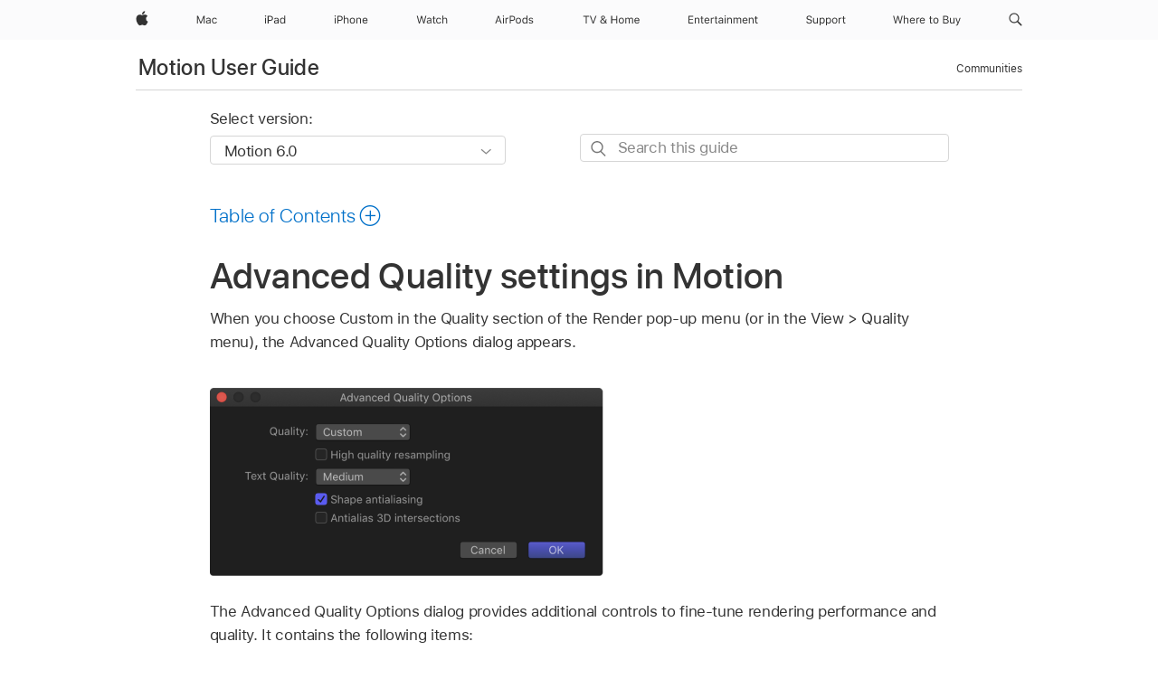

--- FILE ---
content_type: text/html;charset=utf-8
request_url: https://support.apple.com/en-bh/guide/motion/motn322bbc56/mac
body_size: 70297
content:

    
<!DOCTYPE html>
<html lang="en" prefix="og: http://ogp.me/ns#" dir=ltr>

<head>
	<meta name="viewport" content="width=device-width, initial-scale=1" />
	<meta http-equiv="content-type" content="text/html; charset=UTF-8" />
	<title lang="en">Advanced Quality settings in Motion - Apple Support (BH)</title>
	<link rel="dns-prefetch" href="https://www.apple.com/" />
	<link rel="preconnect" href="https://www.apple.com/" crossorigin />
	<link rel="canonical" href="https://support.apple.com/en-bh/guide/motion/motn322bbc56/mac" />
	<link rel="apple-touch-icon" href="/favicon.ico">
    <link rel="icon" type="image/png" href="/favicon.ico">
	
	
		<meta name="description" content="In Motion, use controls to fine-tune rendering performance and quality." />
		<meta property="og:url" content="https://support.apple.com/en-bh/guide/motion/motn322bbc56/mac" />
		<meta property="og:title" content="Advanced Quality settings in Motion" />
		<meta property="og:description" content="In Motion, use controls to fine-tune rendering performance and quality." />
		<meta property="og:site_name" content="Apple Support" />
		<meta property="og:locale" content="en_BH" />
		<meta property="og:type" content="article" />
		<meta name="ac-gn-search-field[locale]" content="en_BH" />
	

	
	
	
	
		<link rel="alternate" hreflang="en-us" href="https://support.apple.com/guide/motion/motn322bbc56/mac">
	
		<link rel="alternate" hreflang="en-mk" href="https://support.apple.com/en-mk/guide/motion/motn322bbc56/mac">
	
		<link rel="alternate" hreflang="ar-kw" href="https://support.apple.com/ar-kw/guide/motion/motn322bbc56/mac">
	
		<link rel="alternate" hreflang="en-mn" href="https://support.apple.com/en-mn/guide/motion/motn322bbc56/mac">
	
		<link rel="alternate" hreflang="gu-in" href="https://support.apple.com/gu-in/guide/motion/motn322bbc56/mac">
	
		<link rel="alternate" hreflang="en-il" href="https://support.apple.com/en-il/guide/motion/motn322bbc56/mac">
	
		<link rel="alternate" hreflang="en-eg" href="https://support.apple.com/en-eg/guide/motion/motn322bbc56/mac">
	
		<link rel="alternate" hreflang="en-mo" href="https://support.apple.com/en-mo/guide/motion/motn322bbc56/mac">
	
		<link rel="alternate" hreflang="en-in" href="https://support.apple.com/en-in/guide/motion/motn322bbc56/mac">
	
		<link rel="alternate" hreflang="en-uz" href="https://support.apple.com/en-uz/guide/motion/motn322bbc56/mac">
	
		<link rel="alternate" hreflang="en-ae" href="https://support.apple.com/en-ae/guide/motion/motn322bbc56/mac">
	
		<link rel="alternate" hreflang="fr-ne" href="https://support.apple.com/fr-ne/guide/motion/motn322bbc56/mac">
	
		<link rel="alternate" hreflang="en-mt" href="https://support.apple.com/en-mt/guide/motion/motn322bbc56/mac">
	
		<link rel="alternate" hreflang="ta-in" href="https://support.apple.com/ta-in/guide/motion/motn322bbc56/mac">
	
		<link rel="alternate" hreflang="zh-cn" href="https://support.apple.com/zh-cn/guide/motion/motn322bbc56/mac">
	
		<link rel="alternate" hreflang="en-al" href="https://support.apple.com/en-al/guide/motion/motn322bbc56/mac">
	
		<link rel="alternate" hreflang="en-is" href="https://support.apple.com/en-is/guide/motion/motn322bbc56/mac">
	
		<link rel="alternate" hreflang="en-mz" href="https://support.apple.com/en-mz/guide/motion/motn322bbc56/mac">
	
		<link rel="alternate" hreflang="te-in" href="https://support.apple.com/te-in/guide/motion/motn322bbc56/mac">
	
		<link rel="alternate" hreflang="en-am" href="https://support.apple.com/en-am/guide/motion/motn322bbc56/mac">
	
		<link rel="alternate" hreflang="fr-ml" href="https://support.apple.com/fr-ml/guide/motion/motn322bbc56/mac">
	
		<link rel="alternate" hreflang="fr-mu" href="https://support.apple.com/fr-mu/guide/motion/motn322bbc56/mac">
	
		<link rel="alternate" hreflang="en-ng" href="https://support.apple.com/en-ng/guide/motion/motn322bbc56/mac">
	
		<link rel="alternate" hreflang="en-az" href="https://support.apple.com/en-az/guide/motion/motn322bbc56/mac">
	
		<link rel="alternate" hreflang="en-vn" href="https://support.apple.com/en-vn/guide/motion/motn322bbc56/mac">
	
		<link rel="alternate" hreflang="ja-jp" href="https://support.apple.com/ja-jp/guide/motion/motn322bbc56/mac">
	
		<link rel="alternate" hreflang="de-ch" href="https://support.apple.com/de-ch/guide/motion/motn322bbc56/mac">
	
		<link rel="alternate" hreflang="or-in" href="https://support.apple.com/or-in/guide/motion/motn322bbc56/mac">
	
		<link rel="alternate" hreflang="ml-in" href="https://support.apple.com/ml-in/guide/motion/motn322bbc56/mac">
	
		<link rel="alternate" hreflang="ar-qa" href="https://support.apple.com/ar-qa/guide/motion/motn322bbc56/mac">
	
		<link rel="alternate" hreflang="en-jo" href="https://support.apple.com/en-jo/guide/motion/motn322bbc56/mac">
	
		<link rel="alternate" hreflang="en-bh" href="https://support.apple.com/en-bh/guide/motion/motn322bbc56/mac">
	
		<link rel="alternate" hreflang="es-cl" href="https://support.apple.com/es-cl/guide/motion/motn322bbc56/mac">
	
		<link rel="alternate" hreflang="fr-sn" href="https://support.apple.com/fr-sn/guide/motion/motn322bbc56/mac">
	
		<link rel="alternate" hreflang="fr-ca" href="https://support.apple.com/fr-ca/guide/motion/motn322bbc56/mac">
	
		<link rel="alternate" hreflang="es-co" href="https://support.apple.com/es-co/guide/motion/motn322bbc56/mac">
	
		<link rel="alternate" hreflang="en-bn" href="https://support.apple.com/en-bn/guide/motion/motn322bbc56/mac">
	
		<link rel="alternate" hreflang="en-sa" href="https://support.apple.com/en-sa/guide/motion/motn322bbc56/mac">
	
		<link rel="alternate" hreflang="ar-eg" href="https://support.apple.com/ar-eg/guide/motion/motn322bbc56/mac">
	
		<link rel="alternate" hreflang="fr-be" href="https://support.apple.com/fr-be/guide/motion/motn322bbc56/mac">
	
		<link rel="alternate" hreflang="en-bw" href="https://support.apple.com/en-bw/guide/motion/motn322bbc56/mac">
	
		<link rel="alternate" hreflang="en-by" href="https://support.apple.com/en-by/guide/motion/motn322bbc56/mac">
	
		<link rel="alternate" hreflang="fr-fr" href="https://support.apple.com/fr-fr/guide/motion/motn322bbc56/mac">
	
		<link rel="alternate" hreflang="en-ke" href="https://support.apple.com/en-ke/guide/motion/motn322bbc56/mac">
	
		<link rel="alternate" hreflang="en-kg" href="https://support.apple.com/en-kg/guide/motion/motn322bbc56/mac">
	
		<link rel="alternate" hreflang="en-om" href="https://support.apple.com/en-om/guide/motion/motn322bbc56/mac">
	
		<link rel="alternate" hreflang="en-ca" href="https://support.apple.com/en-ca/guide/motion/motn322bbc56/mac">
	
		<link rel="alternate" hreflang="en-ge" href="https://support.apple.com/en-ge/guide/motion/motn322bbc56/mac">
	
		<link rel="alternate" hreflang="fr-tn" href="https://support.apple.com/fr-tn/guide/motion/motn322bbc56/mac">
	
		<link rel="alternate" hreflang="ar-ae" href="https://support.apple.com/ar-ae/guide/motion/motn322bbc56/mac">
	
		<link rel="alternate" hreflang="de-at" href="https://support.apple.com/de-at/guide/motion/motn322bbc56/mac">
	
		<link rel="alternate" hreflang="en-kw" href="https://support.apple.com/en-kw/guide/motion/motn322bbc56/mac">
	
		<link rel="alternate" hreflang="bn-in" href="https://support.apple.com/bn-in/guide/motion/motn322bbc56/mac">
	
		<link rel="alternate" hreflang="en-kz" href="https://support.apple.com/en-kz/guide/motion/motn322bbc56/mac">
	
		<link rel="alternate" hreflang="en-gu" href="https://support.apple.com/en-gu/guide/motion/motn322bbc56/mac">
	
		<link rel="alternate" hreflang="en-gw" href="https://support.apple.com/en-gw/guide/motion/motn322bbc56/mac">
	
		<link rel="alternate" hreflang="fr-cf" href="https://support.apple.com/fr-cf/guide/motion/motn322bbc56/mac">
	
		<link rel="alternate" hreflang="pa-in" href="https://support.apple.com/pa-in/guide/motion/motn322bbc56/mac">
	
		<link rel="alternate" hreflang="fr-ci" href="https://support.apple.com/fr-ci/guide/motion/motn322bbc56/mac">
	
		<link rel="alternate" hreflang="fr-ch" href="https://support.apple.com/fr-ch/guide/motion/motn322bbc56/mac">
	
		<link rel="alternate" hreflang="es-us" href="https://support.apple.com/es-us/guide/motion/motn322bbc56/mac">
	
		<link rel="alternate" hreflang="kn-in" href="https://support.apple.com/kn-in/guide/motion/motn322bbc56/mac">
	
		<link rel="alternate" hreflang="fr-gn" href="https://support.apple.com/fr-gn/guide/motion/motn322bbc56/mac">
	
		<link rel="alternate" hreflang="fr-cm" href="https://support.apple.com/fr-cm/guide/motion/motn322bbc56/mac">
	
		<link rel="alternate" hreflang="fr-gq" href="https://support.apple.com/fr-gq/guide/motion/motn322bbc56/mac">
	
		<link rel="alternate" hreflang="en-lb" href="https://support.apple.com/en-lb/guide/motion/motn322bbc56/mac">
	
		<link rel="alternate" hreflang="en-tj" href="https://support.apple.com/en-tj/guide/motion/motn322bbc56/mac">
	
		<link rel="alternate" hreflang="en-tm" href="https://support.apple.com/en-tm/guide/motion/motn322bbc56/mac">
	
		<link rel="alternate" hreflang="en-ph" href="https://support.apple.com/en-ph/guide/motion/motn322bbc56/mac">
	
		<link rel="alternate" hreflang="ar-sa" href="https://support.apple.com/ar-sa/guide/motion/motn322bbc56/mac">
	
		<link rel="alternate" hreflang="en-lk" href="https://support.apple.com/en-lk/guide/motion/motn322bbc56/mac">
	
		<link rel="alternate" hreflang="ca-es" href="https://support.apple.com/ca-es/guide/motion/motn322bbc56/mac">
	
		<link rel="alternate" hreflang="de-de" href="https://support.apple.com/de-de/guide/motion/motn322bbc56/mac">
	
		<link rel="alternate" hreflang="fr-ma" href="https://support.apple.com/fr-ma/guide/motion/motn322bbc56/mac">
	
		<link rel="alternate" hreflang="zh-hk" href="https://support.apple.com/zh-hk/guide/motion/motn322bbc56/mac">
	
		<link rel="alternate" hreflang="ko-kr" href="https://support.apple.com/ko-kr/guide/motion/motn322bbc56/mac">
	
		<link rel="alternate" hreflang="de-li" href="https://support.apple.com/de-li/guide/motion/motn322bbc56/mac">
	
		<link rel="alternate" hreflang="ar-bh" href="https://support.apple.com/ar-bh/guide/motion/motn322bbc56/mac">
	
		<link rel="alternate" hreflang="es-es" href="https://support.apple.com/es-es/guide/motion/motn322bbc56/mac">
	
		<link rel="alternate" hreflang="ar-jo" href="https://support.apple.com/ar-jo/guide/motion/motn322bbc56/mac">
	
		<link rel="alternate" hreflang="fr-mg" href="https://support.apple.com/fr-mg/guide/motion/motn322bbc56/mac">
	
		<link rel="alternate" hreflang="es-mx" href="https://support.apple.com/es-mx/guide/motion/motn322bbc56/mac">
	
		<link rel="alternate" hreflang="ur-in" href="https://support.apple.com/ur-in/guide/motion/motn322bbc56/mac">
	
		<link rel="alternate" hreflang="ar-om" href="https://support.apple.com/ar-om/guide/motion/motn322bbc56/mac">
	
		<link rel="alternate" hreflang="en-qa" href="https://support.apple.com/en-qa/guide/motion/motn322bbc56/mac">
	
		<link rel="alternate" hreflang="mr-in" href="https://support.apple.com/mr-in/guide/motion/motn322bbc56/mac">
	
		<link rel="alternate" hreflang="en-md" href="https://support.apple.com/en-md/guide/motion/motn322bbc56/mac">
	
		<link rel="alternate" hreflang="de-lu" href="https://support.apple.com/de-lu/guide/motion/motn322bbc56/mac">
	
		<link rel="alternate" hreflang="fr-lu" href="https://support.apple.com/fr-lu/guide/motion/motn322bbc56/mac">
	
		<link rel="alternate" hreflang="en-me" href="https://support.apple.com/en-me/guide/motion/motn322bbc56/mac">
	

		<link rel="preload" as="style" href="/clientside/build/apd-sasskit.built.css" onload="this.onload=null;this.rel='stylesheet'">
		<noscript>
			<link rel="stylesheet" href="/clientside/build/apd-sasskit.built.css" type="text/css" />
		</noscript>

		
			<link rel="preload" as="style" href="/clientside/build/app-apd.css" onload="this.onload=null;this.rel='stylesheet'">
			<noscript>
				<link rel="stylesheet" href="/clientside/build/app-apd.css" type="text/css" />
			</noscript>
    	

	
    <link rel="preload" as="style"
        href="//www.apple.com/wss/fonts?families=SF+Pro,v1:200,300,400,500,600|SF+Pro+Icons,v1"
        onload="this.onload=null;this.rel='stylesheet'">
    <noscript>
        <link rel="stylesheet" href="//www.apple.com/wss/fonts?families=SF+Pro,v1:200,300,400,500,600|SF+Pro+Icons,v1" type="text/css" />
    </noscript>


	<script>
 
    var _applemd = {
        page: {
            
            site_section: "kb",
            
            content_type: "bk",
            info_type: "",
            topics: "",
            in_house: "",
            locale: "en-bh",
            
                content_template: "topic",
            
            friendly_content: {
                title: `Motion User Guide`,
                publish_date: "01282026",
                
                    topic_id:   "MOTN322BBC56",
                    article_id        :   "BK_CA6D26A0320FFE8A313536F1AC6F28A1_MOTN322BBC56",
                    product_version   :   "motion, 6.0",
                    os_version        :   "Motion 6.0, 15.6",
                    article_version   :   "1"
                
            },
            
            
        },
        
            product: "motion"
        
    };
    const isMobilePlayer = /iPhone|iPod|Android/i.test(navigator.userAgent);
    

</script>

	
	<script>
		var data = {	
			showHelpFulfeedBack: true,
			id: "BK_CA6D26A0320FFE8A313536F1AC6F28A1_MOTN322BBC56",
			locale: "en_US",
			podCookie: "bh~en",
			source : "",
			isSecureEnv: false,
			dtmPageSource: "topic",
			domain: "support.apple.com",
			isNeighborJsEnabled: true,
            dtmPageName: "acs.pageload"
		}
		window.appState = JSON.stringify(data);
	</script>
	 
		<script src="/clientside/build/nn.js" type="text/javascript" charset="utf-8"></script>
<script>
    
     var neighborInitData = {
        appDataSchemaVersion: '1.0.0',
        webVitalDataThrottlingPercentage: 100,
        reportThrottledWebVitalDataTypes: ['system:dom-content-loaded', 'system:load', 'system:unfocus', 'system:focus', 'system:unload', 'system:page-hide', 'system:visibility-change-visible', 'system:visibility-change-hidden', 'system:event', 'app:load', 'app:unload', 'app:event'],
        trackMarcomSearch: true,
        trackSurvey: true,
        
        endpoint: 'https://supportmetrics.apple.com/content/services/stats'
    }
</script>

	



</head>


	<body dir="ltr" data-istaskopen="false" lang="en" class="ac-gn-current-support no-js AppleTopic apd-topic" data-designversion="2" itemscope
		itemtype="https://schema.org/TechArticle">

    
	
		





		 <meta name="globalnav-store-key" content="S2A49YFKJF2JAT22K" />
<meta name="globalnav-search-field[name]" content="q" />
<meta name="globalnav-search-field[action]" content="https://support.apple.com/kb/index" />
<meta name="globalnav-search-field[src]" content="globalnav_support" />
<meta name="globalnav-search-field[type]" content="organic" />
<meta name="globalnav-search-field[page]" content="search" />
<meta name="globalnav-search-field[locale]" content="en_BH" />
<meta name="globalnav-search-field[placeholder]" content="Search Support" />
<link
  rel="stylesheet"
  type="text/css"
  href="https://www.apple.com/api-www/global-elements/global-header/v1/assets/globalheader.css"
/>
<div id="globalheader" class="globalnav-scrim globalheader-light"><aside id="globalmessage-segment" lang="en-BH" dir="ltr" class="globalmessage-segment"><ul data-strings="{}" class="globalmessage-segment-content"></ul></aside><nav id="globalnav" lang="en-BH" dir="ltr" aria-label="Global" data-analytics-element-engagement-start="globalnav:onFlyoutOpen" data-analytics-element-engagement-end="globalnav:onFlyoutClose" data-analytics-activitymap-region-id="global nav" data-analytics-region="global nav" class="globalnav no-js   "><div class="globalnav-content"><div class="globalnav-item globalnav-menuback"><button aria-label="Main menu" class="globalnav-menuback-button"><span class="globalnav-chevron-icon"><svg height="48" viewBox="0 0 9 48" width="9" xmlns="http://www.w3.org/2000/svg"><path d="m1.5618 24.0621 6.5581-6.4238c.2368-.2319.2407-.6118.0088-.8486-.2324-.2373-.6123-.2407-.8486-.0088l-7 6.8569c-.1157.1138-.1807.2695-.1802.4316.001.1621.0674.3174.1846.4297l7 6.7241c.1162.1118.2661.1675.4155.1675.1577 0 .3149-.062.4326-.1846.2295-.2388.2222-.6187-.0171-.8481z"></path></svg></span></button></div><ul id="globalnav-list" class="globalnav-list"><li data-analytics-element-engagement="globalnav hover - apple" class="
				globalnav-item
				globalnav-item-apple
				
				
			"><a href="https://www.apple.com/bh/" data-globalnav-item-name="apple" data-analytics-title="apple home" aria-label="Apple" class="globalnav-link globalnav-link-apple"><span class="globalnav-image-regular globalnav-link-image"><svg height="44" viewBox="0 0 14 44" width="14" xmlns="http://www.w3.org/2000/svg"><path d="m13.0729 17.6825a3.61 3.61 0 0 0 -1.7248 3.0365 3.5132 3.5132 0 0 0 2.1379 3.2223 8.394 8.394 0 0 1 -1.0948 2.2618c-.6816.9812-1.3943 1.9623-2.4787 1.9623s-1.3633-.63-2.613-.63c-1.2187 0-1.6525.6507-2.644.6507s-1.6834-.9089-2.4787-2.0243a9.7842 9.7842 0 0 1 -1.6628-5.2776c0-3.0984 2.014-4.7405 3.9969-4.7405 1.0535 0 1.9314.6919 2.5924.6919.63 0 1.6112-.7333 2.8092-.7333a3.7579 3.7579 0 0 1 3.1604 1.5802zm-3.7284-2.8918a3.5615 3.5615 0 0 0 .8469-2.22 1.5353 1.5353 0 0 0 -.031-.32 3.5686 3.5686 0 0 0 -2.3445 1.2084 3.4629 3.4629 0 0 0 -.8779 2.1585 1.419 1.419 0 0 0 .031.2892 1.19 1.19 0 0 0 .2169.0207 3.0935 3.0935 0 0 0 2.1586-1.1368z"></path></svg></span><span class="globalnav-image-compact globalnav-link-image"><svg height="48" viewBox="0 0 17 48" width="17" xmlns="http://www.w3.org/2000/svg"><path d="m15.5752 19.0792a4.2055 4.2055 0 0 0 -2.01 3.5376 4.0931 4.0931 0 0 0 2.4908 3.7542 9.7779 9.7779 0 0 1 -1.2755 2.6351c-.7941 1.1431-1.6244 2.2862-2.8878 2.2862s-1.5883-.734-3.0443-.734c-1.42 0-1.9252.7581-3.08.7581s-1.9611-1.0589-2.8876-2.3584a11.3987 11.3987 0 0 1 -1.9373-6.1487c0-3.61 2.3464-5.523 4.6566-5.523 1.2274 0 2.25.8062 3.02.8062.734 0 1.8771-.8543 3.2729-.8543a4.3778 4.3778 0 0 1 3.6822 1.841zm-6.8586-2.0456a1.3865 1.3865 0 0 1 -.2527-.024 1.6557 1.6557 0 0 1 -.0361-.337 4.0341 4.0341 0 0 1 1.0228-2.5148 4.1571 4.1571 0 0 1 2.7314-1.4078 1.7815 1.7815 0 0 1 .0361.373 4.1487 4.1487 0 0 1 -.9867 2.587 3.6039 3.6039 0 0 1 -2.5148 1.3236z"></path></svg></span><span class="globalnav-link-text">Apple</span></a></li><li data-topnav-flyout-item="menu" data-topnav-flyout-label="Menu" role="none" class="globalnav-item globalnav-menu"><div data-topnav-flyout="menu" class="globalnav-flyout"><div class="globalnav-menu-list"><div data-analytics-element-engagement="globalnav hover - mac" class="
				globalnav-item
				globalnav-item-mac
				globalnav-item-menu
				
			"><ul role="none" class="globalnav-submenu-trigger-group"><li class="globalnav-submenu-trigger-item"><a href="https://www.apple.com/bh/mac/" data-globalnav-item-name="mac" data-topnav-flyout-trigger-compact="true" data-analytics-title="mac" data-analytics-element-engagement="hover - mac" aria-label="Mac" class="globalnav-link globalnav-submenu-trigger-link globalnav-link-mac"><span class="globalnav-link-text-container"><span class="globalnav-image-regular globalnav-link-image"><svg height="44" viewBox="0 0 23 44" width="23" xmlns="http://www.w3.org/2000/svg"><path d="m8.1558 25.9987v-6.457h-.0703l-2.666 6.457h-.8907l-2.666-6.457h-.0703v6.457h-.9844v-8.4551h1.2246l2.8945 7.0547h.0938l2.8945-7.0547h1.2246v8.4551zm2.5166-1.7696c0-1.1309.832-1.7812 2.3027-1.8691l1.8223-.1113v-.5742c0-.7793-.4863-1.207-1.4297-1.207-.7559 0-1.2832.2871-1.4238.7852h-1.0195c.1348-1.0137 1.1309-1.6816 2.4785-1.6816 1.541 0 2.4023.791 2.4023 2.1035v4.3242h-.9609v-.9318h-.0938c-.4102.6738-1.1016 1.043-1.9453 1.043-1.2246 0-2.1328-.7266-2.1328-1.8809zm4.125-.5859v-.5801l-1.6992.1113c-.9609.0645-1.3828.3984-1.3828 1.0312 0 .6445.5449 1.0195 1.2773 1.0195 1.0371.0001 1.8047-.6796 1.8047-1.5819zm6.958-2.0273c-.1641-.627-.7207-1.1367-1.6289-1.1367-1.1367 0-1.8516.9082-1.8516 2.3379 0 1.459.7266 2.3848 1.8516 2.3848.8496 0 1.4414-.3926 1.6289-1.1074h1.0195c-.1816 1.1602-1.125 2.0156-2.6426 2.0156-1.7695 0-2.9004-1.2832-2.9004-3.293 0-1.9688 1.125-3.2461 2.8945-3.2461 1.5352 0 2.4727.9199 2.6484 2.0449z"></path></svg></span><span class="globalnav-link-text">Mac</span></span></a></li></ul></div><div data-analytics-element-engagement="globalnav hover - ipad" class="
				globalnav-item
				globalnav-item-ipad
				globalnav-item-menu
				
			"><ul role="none" class="globalnav-submenu-trigger-group"><li class="globalnav-submenu-trigger-item"><a href="https://www.apple.com/bh/ipad/" data-globalnav-item-name="ipad" data-topnav-flyout-trigger-compact="true" data-analytics-title="ipad" data-analytics-element-engagement="hover - ipad" aria-label="iPad" class="globalnav-link globalnav-submenu-trigger-link globalnav-link-ipad"><span class="globalnav-link-text-container"><span class="globalnav-image-regular globalnav-link-image"><svg height="44" viewBox="0 0 24 44" width="24" xmlns="http://www.w3.org/2000/svg"><path d="m14.9575 23.7002c0 .902-.768 1.582-1.805 1.582-.732 0-1.277-.375-1.277-1.02 0-.632.422-.966 1.383-1.031l1.699-.111zm-1.395-4.072c-1.347 0-2.343.668-2.478 1.681h1.019c.141-.498.668-.785 1.424-.785.944 0 1.43.428 1.43 1.207v.574l-1.822.112c-1.471.088-2.303.738-2.303 1.869 0 1.154.908 1.881 2.133 1.881.844 0 1.535-.369 1.945-1.043h.094v.931h.961v-4.324c0-1.312-.862-2.103-2.403-2.103zm6.769 5.575c-1.155 0-1.846-.885-1.846-2.361 0-1.471.697-2.362 1.846-2.362 1.142 0 1.857.914 1.857 2.362 0 1.459-.709 2.361-1.857 2.361zm1.834-8.027v3.503h-.088c-.358-.691-1.102-1.107-1.981-1.107-1.605 0-2.654 1.289-2.654 3.27 0 1.986 1.037 3.269 2.654 3.269.873 0 1.623-.416 2.022-1.119h.093v1.008h.961v-8.824zm-15.394 4.869h-1.863v-3.563h1.863c1.225 0 1.899.639 1.899 1.799 0 1.119-.697 1.764-1.899 1.764zm.276-4.5h-3.194v8.455h1.055v-3.018h2.127c1.588 0 2.719-1.119 2.719-2.701 0-1.611-1.108-2.736-2.707-2.736zm-6.064 8.454h1.008v-6.316h-1.008zm-.199-8.237c0-.387.316-.704.703-.704s.703.317.703.704c0 .386-.316.703-.703.703s-.703-.317-.703-.703z"></path></svg></span><span class="globalnav-link-text">iPad</span></span></a></li></ul></div><div data-analytics-element-engagement="globalnav hover - iphone" class="
				globalnav-item
				globalnav-item-iphone
				globalnav-item-menu
				
			"><ul role="none" class="globalnav-submenu-trigger-group"><li class="globalnav-submenu-trigger-item"><a href="https://www.apple.com/bh/iphone/" data-globalnav-item-name="iphone" data-topnav-flyout-trigger-compact="true" data-analytics-title="iphone" data-analytics-element-engagement="hover - iphone" aria-label="iPhone" class="globalnav-link globalnav-submenu-trigger-link globalnav-link-iphone"><span class="globalnav-link-text-container"><span class="globalnav-image-regular globalnav-link-image"><svg height="44" viewBox="0 0 38 44" width="38" xmlns="http://www.w3.org/2000/svg"><path d="m32.7129 22.3203h3.48c-.023-1.119-.691-1.857-1.693-1.857-1.008 0-1.711.738-1.787 1.857zm4.459 2.045c-.293 1.078-1.277 1.746-2.66 1.746-1.752 0-2.848-1.266-2.848-3.264 0-1.986 1.113-3.275 2.848-3.275 1.705 0 2.742 1.213 2.742 3.176v.386h-4.541v.047c.053 1.248.75 2.039 1.822 2.039.815 0 1.366-.298 1.629-.855zm-12.282-4.682h.961v.996h.094c.316-.697.932-1.107 1.898-1.107 1.418 0 2.209.838 2.209 2.338v4.09h-1.007v-3.844c0-1.137-.481-1.676-1.489-1.676s-1.658.674-1.658 1.781v3.739h-1.008zm-2.499 3.158c0-1.5-.674-2.361-1.869-2.361-1.196 0-1.87.861-1.87 2.361 0 1.495.674 2.362 1.87 2.362 1.195 0 1.869-.867 1.869-2.362zm-4.782 0c0-2.033 1.114-3.269 2.913-3.269 1.798 0 2.912 1.236 2.912 3.269 0 2.028-1.114 3.27-2.912 3.27-1.799 0-2.913-1.242-2.913-3.27zm-6.636-5.666h1.008v3.504h.093c.317-.697.979-1.107 1.946-1.107 1.336 0 2.179.855 2.179 2.338v4.09h-1.007v-3.844c0-1.119-.504-1.676-1.459-1.676-1.131 0-1.752.715-1.752 1.781v3.739h-1.008zm-6.015 4.87h1.863c1.202 0 1.899-.645 1.899-1.764 0-1.16-.674-1.799-1.899-1.799h-1.863zm2.139-4.5c1.599 0 2.707 1.125 2.707 2.736 0 1.582-1.131 2.701-2.719 2.701h-2.127v3.018h-1.055v-8.455zm-6.114 8.454h1.008v-6.316h-1.008zm-.2-8.238c0-.386.317-.703.703-.703.387 0 .704.317.704.703 0 .387-.317.704-.704.704-.386 0-.703-.317-.703-.704z"></path></svg></span><span class="globalnav-link-text">iPhone</span></span></a></li></ul></div><div data-analytics-element-engagement="globalnav hover - watch" class="
				globalnav-item
				globalnav-item-watch
				globalnav-item-menu
				
			"><ul role="none" class="globalnav-submenu-trigger-group"><li class="globalnav-submenu-trigger-item"><a href="https://www.apple.com/bh/watch/" data-globalnav-item-name="watch" data-topnav-flyout-trigger-compact="true" data-analytics-title="watch" data-analytics-element-engagement="hover - watch" aria-label="Watch" class="globalnav-link globalnav-submenu-trigger-link globalnav-link-watch"><span class="globalnav-link-text-container"><span class="globalnav-image-regular globalnav-link-image"><svg height="44" viewBox="0 0 35 44" width="35" xmlns="http://www.w3.org/2000/svg"><path d="m28.9819 17.1758h1.008v3.504h.094c.316-.697.978-1.108 1.945-1.108 1.336 0 2.18.856 2.18 2.338v4.09h-1.008v-3.844c0-1.119-.504-1.675-1.459-1.675-1.131 0-1.752.715-1.752 1.781v3.738h-1.008zm-2.42 4.441c-.164-.627-.721-1.136-1.629-1.136-1.137 0-1.852.908-1.852 2.338 0 1.459.727 2.384 1.852 2.384.849 0 1.441-.392 1.629-1.107h1.019c-.182 1.16-1.125 2.016-2.642 2.016-1.77 0-2.901-1.284-2.901-3.293 0-1.969 1.125-3.247 2.895-3.247 1.535 0 2.472.92 2.648 2.045zm-6.533-3.568v1.635h1.407v.844h-1.407v3.574c0 .744.282 1.06.938 1.06.182 0 .281-.006.469-.023v.85c-.2.035-.393.058-.592.058-1.301 0-1.822-.48-1.822-1.687v-3.832h-1.02v-.844h1.02v-1.635zm-4.2 5.596v-.58l-1.699.111c-.961.064-1.383.398-1.383 1.031 0 .645.545 1.02 1.277 1.02 1.038 0 1.805-.68 1.805-1.582zm-4.125.586c0-1.131.832-1.782 2.303-1.869l1.822-.112v-.574c0-.779-.486-1.207-1.43-1.207-.755 0-1.283.287-1.423.785h-1.02c.135-1.014 1.131-1.682 2.479-1.682 1.541 0 2.402.792 2.402 2.104v4.324h-.961v-.931h-.094c-.41.673-1.101 1.043-1.945 1.043-1.225 0-2.133-.727-2.133-1.881zm-7.684 1.769h-.996l-2.303-8.455h1.101l1.682 6.873h.07l1.893-6.873h1.066l1.893 6.873h.07l1.682-6.873h1.101l-2.302 8.455h-.996l-1.946-6.674h-.07z"></path></svg></span><span class="globalnav-link-text">Watch</span></span></a></li></ul></div><div data-analytics-element-engagement="globalnav hover - airpods" class="
				globalnav-item
				globalnav-item-airpods
				globalnav-item-menu
				
			"><ul role="none" class="globalnav-submenu-trigger-group"><li class="globalnav-submenu-trigger-item"><a href="https://www.apple.com/bh/airpods/" data-globalnav-item-name="airpods" data-topnav-flyout-trigger-compact="true" data-analytics-title="airpods" data-analytics-element-engagement="hover - airpods" aria-label="AirPods" class="globalnav-link globalnav-submenu-trigger-link globalnav-link-airpods"><span class="globalnav-link-text-container"><span class="globalnav-image-regular globalnav-link-image"><svg height="44" viewBox="0 0 43 44" width="43" xmlns="http://www.w3.org/2000/svg"><path d="m11.7153 19.6836h.961v.937h.094c.187-.615.914-1.048 1.752-1.048.164 0 .375.011.504.029v1.008c-.082-.024-.446-.059-.645-.059-.961 0-1.658.645-1.658 1.535v3.914h-1.008zm28.135-.111c1.324 0 2.244.656 2.379 1.693h-.996c-.135-.504-.627-.838-1.389-.838-.75 0-1.336.381-1.336.943 0 .434.352.704 1.096.885l.973.235c1.189.287 1.763.802 1.763 1.711 0 1.13-1.095 1.91-2.531 1.91-1.406 0-2.373-.674-2.484-1.723h1.037c.17.533.674.873 1.482.873.85 0 1.459-.404 1.459-.984 0-.434-.328-.727-1.002-.891l-1.084-.264c-1.183-.287-1.722-.796-1.722-1.71 0-1.049 1.013-1.84 2.355-1.84zm-6.665 5.631c-1.155 0-1.846-.885-1.846-2.362 0-1.471.697-2.361 1.846-2.361 1.142 0 1.857.914 1.857 2.361 0 1.459-.709 2.362-1.857 2.362zm1.834-8.028v3.504h-.088c-.358-.691-1.102-1.107-1.981-1.107-1.605 0-2.654 1.289-2.654 3.269 0 1.987 1.037 3.27 2.654 3.27.873 0 1.623-.416 2.022-1.119h.094v1.007h.961v-8.824zm-9.001 8.028c-1.195 0-1.869-.868-1.869-2.362 0-1.5.674-2.361 1.869-2.361 1.196 0 1.869.861 1.869 2.361 0 1.494-.673 2.362-1.869 2.362zm0-5.631c-1.799 0-2.912 1.236-2.912 3.269 0 2.028 1.113 3.27 2.912 3.27s2.912-1.242 2.912-3.27c0-2.033-1.113-3.269-2.912-3.269zm-17.071 6.427h1.008v-6.316h-1.008zm-.199-8.238c0-.387.317-.703.703-.703.387 0 .703.316.703.703s-.316.703-.703.703c-.386 0-.703-.316-.703-.703zm-6.137 4.922 1.324-3.773h.093l1.325 3.773zm1.892-5.139h-1.043l-3.117 8.455h1.107l.85-2.42h3.363l.85 2.42h1.107zm14.868 4.5h-1.864v-3.562h1.864c1.224 0 1.898.639 1.898 1.799 0 1.119-.697 1.763-1.898 1.763zm.275-4.5h-3.193v8.455h1.054v-3.017h2.127c1.588 0 2.719-1.119 2.719-2.701 0-1.612-1.107-2.737-2.707-2.737z"></path></svg></span><span class="globalnav-link-text">AirPods</span></span></a></li></ul></div><div data-analytics-element-engagement="globalnav hover - tv-home" class="
				globalnav-item
				globalnav-item-tv-home
				globalnav-item-menu
				
			"><ul role="none" class="globalnav-submenu-trigger-group"><li class="globalnav-submenu-trigger-item"><a href="https://www.apple.com/bh/tv-home/" data-globalnav-item-name="tv-home" data-topnav-flyout-trigger-compact="true" data-analytics-title="tv &amp; home" data-analytics-element-engagement="hover - tv &amp; home" aria-label="TV and Home" class="globalnav-link globalnav-submenu-trigger-link globalnav-link-tv-home"><span class="globalnav-link-text-container"><span class="globalnav-image-regular globalnav-link-image"><svg height="44" viewBox="0 0 65 44" width="65" xmlns="http://www.w3.org/2000/svg"><path d="m4.3755 26v-7.5059h-2.7246v-.9492h6.5039v.9492h-2.7246v7.5059zm7.7314 0-3.1172-8.4551h1.1074l2.4844 7.0898h.0938l2.4844-7.0898h1.1074l-3.1172 8.4551zm13.981-.8438c-.7207.6328-1.7109 1.002-2.7363 1.002-1.6816 0-2.8594-.9961-2.8594-2.4141 0-1.002.5449-1.7637 1.6758-2.3613.0762-.0352.2344-.1172.3281-.1641-.7793-.8203-1.0605-1.3652-1.0605-1.9805 0-1.084.9199-1.8926 2.1562-1.8926 1.248 0 2.1562.7969 2.1562 1.9043 0 .8672-.5215 1.5-1.8281 2.1855l2.1152 2.2734c.2637-.5273.3984-1.2188.3984-2.2734v-.1465h.9844v.1523c0 1.3125-.2344 2.2676-.6973 2.9824l1.4708 1.5764h-1.3242zm-4.541-1.4824c0 .9492.7676 1.5938 1.8984 1.5938.7676 0 1.5586-.3047 2.0215-.791l-2.3906-2.6133c-.0645.0234-.2168.0996-.2988.1406-.8145.4219-1.2305 1.0078-1.2305 1.6699zm3.2109-4.3886c0-.6562-.4746-1.1016-1.1602-1.1016-.6738 0-1.1543.457-1.1543 1.1133 0 .4688.2402.8789.9082 1.541 1.0313-.5274 1.4063-.9492 1.4063-1.5527zm13.5176 6.7148v-3.8496h-4.6406v3.8496h-1.0547v-8.4551h1.0547v3.6562h4.6406v-3.6562h1.0547v8.4551zm2.6455-3.1582c0-2.0332 1.1133-3.2695 2.9121-3.2695s2.9121 1.2363 2.9121 3.2695c0 2.0273-1.1133 3.2695-2.9121 3.2695s-2.9121-1.2422-2.9121-3.2695zm4.7812 0c0-1.5-.6738-2.3613-1.8691-2.3613s-1.8691.8613-1.8691 2.3613c0 1.4941.6738 2.3613 1.8691 2.3613s1.8691-.8672 1.8691-2.3613zm2.5054-3.1582h.9609v.9961h.0938c.2871-.7031.9199-1.1074 1.7637-1.1074.8555 0 1.4531.4512 1.7461 1.1074h.0938c.3398-.668 1.0605-1.1074 1.9336-1.1074 1.2891 0 2.0098.7383 2.0098 2.0625v4.3652h-1.0078v-4.1309c0-.9316-.4395-1.3887-1.3301-1.3887-.8789 0-1.4648.6562-1.4648 1.459v4.0606h-1.0078v-4.2891c0-.75-.5215-1.2305-1.3184-1.2305-.8262 0-1.4648.7148-1.4648 1.6055v3.9141h-1.0078v-6.3164zm15.5127 4.6816c-.293 1.0781-1.2773 1.7461-2.6602 1.7461-1.752 0-2.8477-1.2656-2.8477-3.2637 0-1.9863 1.1133-3.2754 2.8477-3.2754 1.7051 0 2.7422 1.2129 2.7422 3.1758v.3867h-4.541v.0469c.0527 1.248.75 2.0391 1.8223 2.0391.8145 0 1.3652-.2988 1.6289-.8555zm-4.459-2.0449h3.4805c-.0234-1.1191-.6914-1.8574-1.6934-1.8574-1.0078 0-1.7109.7383-1.7871 1.8574z"></path></svg></span><span class="globalnav-link-text">TV &amp; Home</span></span></a></li></ul></div><div data-analytics-element-engagement="globalnav hover - entertainment" class="
				globalnav-item
				globalnav-item-entertainment
				globalnav-item-menu
				
			"><ul role="none" class="globalnav-submenu-trigger-group"><li class="globalnav-submenu-trigger-item"><a href="https://www.apple.com/bh/entertainment/" data-globalnav-item-name="entertainment" data-topnav-flyout-trigger-compact="true" data-analytics-title="entertainment" data-analytics-element-engagement="hover - entertainment" aria-label="Entertainment" class="globalnav-link globalnav-submenu-trigger-link globalnav-link-entertainment"><span class="globalnav-link-text-container"><span class="globalnav-image-regular globalnav-link-image"><svg xmlns="http://www.w3.org/2000/svg" viewBox="0 0 77 44" width="77" height="44"><path d="m0 17.4863h5.2383v.9492h-4.1836v2.7129h3.9668v.9375h-3.9668v2.9062h4.1836v.9492h-5.2383zm6.8994 2.1387h1.0195v.9492h.0938c.3164-.668.9082-1.0605 1.8398-1.0605 1.418 0 2.209.8379 2.209 2.3379v4.0898h-1.0195v-3.8438c0-1.1367-.4688-1.6816-1.4766-1.6816s-1.6465.6797-1.6465 1.7871v3.7383h-1.0195zm7.2803 4.6758v-3.832h-.9961v-.8438h.9961v-1.6348h1.0547v1.6348h1.3828v.8438h-1.3828v3.5742c0 .7441.2578 1.043.9141 1.043.1816 0 .2812-.0059.4688-.0234v.8672c-.1992.0352-.3926.0586-.5918.0586-1.3009-.0001-1.8458-.4806-1.8458-1.6876zm3.4365-1.4942v-.0059c0-1.9512 1.1133-3.2871 2.8301-3.2871s2.7598 1.2773 2.7598 3.1641v.3984h-4.5469c.0293 1.3066.75 2.0684 1.875 2.0684.8555 0 1.3828-.4043 1.5527-.7852l.0234-.0527h1.0195l-.0117.0469c-.2168.8555-1.1191 1.6992-2.6074 1.6992-1.8046 0-2.8945-1.2656-2.8945-3.2461zm1.0606-.5449h3.4922c-.1055-1.248-.7969-1.8398-1.7285-1.8398-.9376 0-1.6524.6386-1.7637 1.8398zm5.9912-2.6367h1.0195v.9375h.0938c.2402-.6621.832-1.0488 1.6875-1.0488.1934 0 .4102.0234.5098.041v.9902c-.2109-.0352-.4043-.0586-.627-.0586-.9727 0-1.6641.6152-1.6641 1.541v3.9141h-1.0195zm4.9658 4.6758v-3.832h-.9961v-.8438h.9961v-1.6348h1.0547v1.6348h1.3828v.8438h-1.3828v3.5742c0 .7441.2578 1.043.9141 1.043.1816 0 .2812-.0059.4688-.0234v.8672c-.1992.0352-.3926.0586-.5918.0586-1.3009-.0001-1.8458-.4806-1.8458-1.6876zm3.4658-.1231v-.0117c0-1.125.832-1.7754 2.3027-1.8633l1.8105-.1113v-.5742c0-.7793-.4746-1.2012-1.418-1.2012-.7559 0-1.2539.2812-1.418.7734l-.0059.0176h-1.0195l.0059-.0352c.1641-.9902 1.125-1.6582 2.4727-1.6582 1.541 0 2.4023.791 2.4023 2.1035v4.3242h-1.0195v-.9316h-.0938c-.3984.6738-1.0605 1.043-1.9102 1.043-1.201 0-2.1092-.7265-2.1092-1.875zm2.3203.9903c1.0371 0 1.793-.6797 1.793-1.582v-.5742l-1.6875.1055c-.9609.0586-1.3828.3984-1.3828 1.0254v.0117c0 .6386.5449 1.0136 1.2773 1.0136zm4.3926-7.4649c0-.3867.3164-.7031.7031-.7031s.7031.3164.7031.7031-.3164.7031-.7031.7031-.7031-.3164-.7031-.7031zm.1875 1.9219h1.0195v6.3164h-1.0195zm2.8213 0h1.0195v.9492h.0938c.3164-.668.9082-1.0605 1.8398-1.0605 1.418 0 2.209.8379 2.209 2.3379v4.0898h-1.0195v-3.8438c0-1.1367-.4688-1.6816-1.4766-1.6816s-1.6465.6797-1.6465 1.7871v3.7383h-1.0195zm6.8818 0h1.0195v.9609h.0938c.2812-.6797.8789-1.0723 1.7051-1.0723.8555 0 1.4531.4512 1.7461 1.1074h.0938c.3398-.668 1.0605-1.1074 1.9336-1.1074 1.2891 0 2.0098.7383 2.0098 2.0625v4.3652h-1.0195v-4.1309c0-.9316-.4277-1.3945-1.3184-1.3945-.8789 0-1.459.6621-1.459 1.4648v4.0605h-1.0195v-4.2891c0-.75-.5156-1.2363-1.3125-1.2363-.8262 0-1.4531.7207-1.4531 1.6113v3.9141h-1.0195v-6.3162zm10.0049 3.1816v-.0059c0-1.9512 1.1133-3.2871 2.8301-3.2871s2.7598 1.2773 2.7598 3.1641v.3984h-4.5469c.0293 1.3066.75 2.0684 1.875 2.0684.8555 0 1.3828-.4043 1.5527-.7852l.0234-.0527h1.0195l-.0116.0469c-.2168.8555-1.1191 1.6992-2.6074 1.6992-1.8047 0-2.8946-1.2656-2.8946-3.2461zm1.0606-.5449h3.4922c-.1055-1.248-.7969-1.8398-1.7285-1.8398-.9376 0-1.6524.6386-1.7637 1.8398zm5.9912-2.6367h1.0195v.9492h.0938c.3164-.668.9082-1.0605 1.8398-1.0605 1.418 0 2.209.8379 2.209 2.3379v4.0898h-1.0195v-3.8438c0-1.1367-.4688-1.6816-1.4766-1.6816s-1.6465.6797-1.6465 1.7871v3.7383h-1.0195zm7.2802 4.6758v-3.832h-.9961v-.8438h.9961v-1.6348h1.0547v1.6348h1.3828v.8438h-1.3828v3.5742c0 .7441.2578 1.043.9141 1.043.1816 0 .2812-.0059.4688-.0234v.8672c-.1992.0352-.3926.0586-.5918.0586-1.3008-.0001-1.8458-.4806-1.8458-1.6876z"></path></svg></span><span class="globalnav-link-text">Entertainment</span></span></a></li></ul></div><div data-analytics-element-engagement="globalnav hover - support" class="
				globalnav-item
				globalnav-item-support
				globalnav-item-menu
				
			"><ul role="none" class="globalnav-submenu-trigger-group"><li class="globalnav-submenu-trigger-item"><a href="https://support.apple.com/en-bh/?cid=gn-ols-home-hp-tab" data-globalnav-item-name="support" data-topnav-flyout-trigger-compact="true" data-analytics-title="support" data-analytics-element-engagement="hover - support" data-analytics-exit-link="true" aria-label="Support" class="globalnav-link globalnav-submenu-trigger-link globalnav-link-support"><span class="globalnav-link-text-container"><span class="globalnav-image-regular globalnav-link-image"><svg height="44" viewBox="0 0 44 44" width="44" xmlns="http://www.w3.org/2000/svg"><path d="m42.1206 18.0337v1.635h1.406v.844h-1.406v3.574c0 .744.281 1.06.937 1.06.182 0 .282-.006.469-.023v.849c-.199.036-.392.059-.592.059-1.3 0-1.822-.48-1.822-1.687v-3.832h-1.019v-.844h1.019v-1.635zm-6.131 1.635h.961v.937h.093c.188-.615.914-1.049 1.752-1.049.164 0 .375.012.504.03v1.008c-.082-.024-.445-.059-.644-.059-.961 0-1.659.644-1.659 1.535v3.914h-1.007zm-2.463 3.158c0-1.5-.674-2.361-1.869-2.361s-1.869.861-1.869 2.361c0 1.494.674 2.361 1.869 2.361s1.869-.867 1.869-2.361zm-4.781 0c0-2.033 1.113-3.27 2.912-3.27s2.912 1.237 2.912 3.27c0 2.027-1.113 3.27-2.912 3.27s-2.912-1.243-2.912-3.27zm-2.108 0c0-1.477-.692-2.361-1.846-2.361-1.143 0-1.863.908-1.863 2.361 0 1.447.72 2.361 1.857 2.361 1.16 0 1.852-.884 1.852-2.361zm1.043 0c0 1.975-1.049 3.27-2.655 3.27-.902 0-1.629-.393-1.974-1.061h-.094v3.059h-1.008v-8.426h.961v1.054h.094c.404-.726 1.16-1.166 2.021-1.166 1.612 0 2.655 1.284 2.655 3.27zm-8.048 0c0-1.477-.691-2.361-1.845-2.361-1.143 0-1.864.908-1.864 2.361 0 1.447.721 2.361 1.858 2.361 1.16 0 1.851-.884 1.851-2.361zm1.043 0c0 1.975-1.049 3.27-2.654 3.27-.902 0-1.629-.393-1.975-1.061h-.093v3.059h-1.008v-8.426h.961v1.054h.093c.405-.726 1.161-1.166 2.022-1.166 1.611 0 2.654 1.284 2.654 3.27zm-7.645 3.158h-.961v-.99h-.094c-.316.703-.99 1.102-1.957 1.102-1.418 0-2.156-.844-2.156-2.338v-4.09h1.008v3.844c0 1.136.422 1.664 1.43 1.664 1.113 0 1.722-.663 1.722-1.77v-3.738h1.008zm-11.69-2.209c.129.885.972 1.447 2.174 1.447 1.136 0 1.974-.615 1.974-1.453 0-.72-.527-1.177-1.693-1.47l-1.084-.282c-1.529-.386-2.192-1.078-2.192-2.279 0-1.435 1.202-2.408 2.989-2.408 1.634 0 2.853.973 2.941 2.338h-1.06c-.147-.867-.862-1.383-1.916-1.383-1.125 0-1.87.562-1.87 1.418 0 .662.463 1.043 1.629 1.342l.885.234c1.752.44 2.455 1.119 2.455 2.361 0 1.553-1.224 2.543-3.158 2.543-1.793 0-3.029-.949-3.141-2.408z"></path></svg></span><span class="globalnav-link-text">Support</span></span></a></li></ul></div><div data-analytics-element-engagement="globalnav hover - where-to-buy" class="
				globalnav-item
				globalnav-item-where-to-buy
				globalnav-item-menu
				
			"><ul role="none" class="globalnav-submenu-trigger-group"><li class="globalnav-submenu-trigger-item"><a href="https://www.apple.com/bh/buy/" data-globalnav-item-name="where-to-buy" data-topnav-flyout-trigger-compact="true" data-analytics-title="where to buy" data-analytics-element-engagement="hover - where to buy" aria-label="Where to Buy" class="globalnav-link globalnav-submenu-trigger-link globalnav-link-where-to-buy"><span class="globalnav-link-text-container"><span class="globalnav-image-regular globalnav-link-image"><svg height="44" viewBox="0 0 75 44" width="75" xmlns="http://www.w3.org/2000/svg"><path d="m69.7295 28.2349v-.861c.123.023.281.029.422.029.58 0 .896-.275 1.16-1.037l.117-.375-2.338-6.322h1.09l1.735 5.197h.093l1.729-5.197h1.072l-2.467 6.703c-.539 1.465-1.043 1.898-2.162 1.898-.135 0-.31-.012-.451-.035zm-1.646-2.25h-.96v-.99h-.094c-.317.703-.99 1.101-1.957 1.101-1.418 0-2.156-.843-2.156-2.338v-4.089h1.007v3.843c0 1.137.422 1.664 1.43 1.664 1.113 0 1.723-.662 1.723-1.769v-3.738h1.007zm-9.378-.932c1.272 0 1.94-.515 1.94-1.494 0-.978-.692-1.476-2.04-1.476h-1.986v2.97zm-2.086-3.879h1.688c1.277 0 1.927-.457 1.927-1.353 0-.861-.609-1.359-1.658-1.359h-1.957zm-1.055 4.811v-8.455h3.235c1.553 0 2.502.814 2.502 2.109 0 .879-.645 1.676-1.459 1.823v.093c1.154.147 1.887.938 1.887 2.057 0 1.488-1.067 2.373-2.866 2.373zm-6.195-3.158c0-1.5-.674-2.362-1.869-2.362-1.196 0-1.87.862-1.87 2.362 0 1.494.674 2.361 1.87 2.361 1.195 0 1.869-.867 1.869-2.361zm-4.782 0c0-2.033 1.114-3.27 2.913-3.27 1.798 0 2.912 1.237 2.912 3.27 0 2.027-1.114 3.269-2.912 3.269-1.799 0-2.913-1.242-2.913-3.269zm-2.615-4.793v1.635h1.406v.843h-1.406v3.575c0 .744.281 1.06.937 1.06.182 0 .281-.006.469-.023v.849c-.199.035-.393.059-.592.059-1.301 0-1.822-.481-1.822-1.688v-3.832h-1.02v-.843h1.02v-1.635zm-11.219 4.271h3.481c-.024-1.119-.692-1.857-1.693-1.857-1.008 0-1.711.738-1.788 1.857zm4.459 2.045c-.293 1.078-1.277 1.746-2.66 1.746-1.752 0-2.847-1.265-2.847-3.263 0-1.987 1.113-3.276 2.847-3.276 1.705 0 2.742 1.213 2.742 3.176v.387h-4.541v.047c.053 1.248.75 2.039 1.823 2.039.814 0 1.365-.299 1.629-.856zm-9.337-4.681h.961v.937h.094c.188-.615.914-1.049 1.752-1.049.164 0 .375.012.504.03v1.007c-.082-.023-.445-.058-.645-.058-.96 0-1.658.644-1.658 1.535v3.914h-1.008zm-6.122 2.636h3.481c-.024-1.119-.692-1.857-1.693-1.857-1.008 0-1.711.738-1.788 1.857zm4.459 2.045c-.293 1.078-1.277 1.746-2.66 1.746-1.752 0-2.847-1.265-2.847-3.263 0-1.987 1.113-3.276 2.847-3.276 1.705 0 2.742 1.213 2.742 3.176v.387h-4.541v.047c.053 1.248.75 2.039 1.823 2.039.814 0 1.365-.299 1.629-.856zm-12.332-7.189h1.008v3.504h.093c.317-.698.979-1.108 1.946-1.108 1.336 0 2.179.856 2.179 2.338v4.09h-1.007v-3.844c0-1.119-.504-1.676-1.459-1.676-1.131 0-1.752.715-1.752 1.782v3.738h-1.008zm-8.361 8.824h-.996l-2.303-8.455h1.102l1.681 6.873h.071l1.892-6.873h1.067l1.892 6.873h.071l1.681-6.873h1.102l-2.303 8.455h-.996l-1.945-6.674h-.071z"></path></svg></span><span class="globalnav-link-text">Where to Buy</span></span></a></li></ul></div></div></div></li><li data-topnav-flyout-label="Search apple.com" data-analytics-title="open - search field" class="globalnav-item globalnav-search"><a role="button" id="globalnav-menubutton-link-search" href="https://support.apple.com/kb/index?page=search&locale=en_BH" data-topnav-flyout-trigger-regular="true" data-topnav-flyout-trigger-compact="true" aria-label="Search apple.com" data-analytics-title="open - search field" class="globalnav-link globalnav-link-search"><span class="globalnav-image-regular"><svg xmlns="http://www.w3.org/2000/svg" width="15px" height="44px" viewBox="0 0 15 44">
<path d="M14.298,27.202l-3.87-3.87c0.701-0.929,1.122-2.081,1.122-3.332c0-3.06-2.489-5.55-5.55-5.55c-3.06,0-5.55,2.49-5.55,5.55 c0,3.061,2.49,5.55,5.55,5.55c1.251,0,2.403-0.421,3.332-1.122l3.87,3.87c0.151,0.151,0.35,0.228,0.548,0.228 s0.396-0.076,0.548-0.228C14.601,27.995,14.601,27.505,14.298,27.202z M1.55,20c0-2.454,1.997-4.45,4.45-4.45 c2.454,0,4.45,1.997,4.45,4.45S8.454,24.45,6,24.45C3.546,24.45,1.55,22.454,1.55,20z"></path>
</svg>
</span><span class="globalnav-image-compact"><svg height="48" viewBox="0 0 17 48" width="17" xmlns="http://www.w3.org/2000/svg"><path d="m16.2294 29.9556-4.1755-4.0821a6.4711 6.4711 0 1 0 -1.2839 1.2625l4.2005 4.1066a.9.9 0 1 0 1.2588-1.287zm-14.5294-8.0017a5.2455 5.2455 0 1 1 5.2455 5.2527 5.2549 5.2549 0 0 1 -5.2455-5.2527z"></path></svg></span></a><div id="globalnav-submenu-search" aria-labelledby="globalnav-menubutton-link-search" class="globalnav-flyout globalnav-submenu"><div class="globalnav-flyout-scroll-container"><div class="globalnav-flyout-content globalnav-submenu-content"><form action="https://support.apple.com/kb/index" method="get" class="globalnav-searchfield"><div class="globalnav-searchfield-wrapper"><input placeholder="Search apple.com" aria-label="Search apple.com" autocorrect="off" autocapitalize="off" autocomplete="off" spellcheck="false" class="globalnav-searchfield-input" name="q"><input id="globalnav-searchfield-src" type="hidden" name="src" value><input type="hidden" name="type" value><input type="hidden" name="page" value><input type="hidden" name="locale" value><button aria-label="Clear search" tabindex="-1" type="button" class="globalnav-searchfield-reset"><span class="globalnav-image-regular"><svg height="14" viewBox="0 0 14 14" width="14" xmlns="http://www.w3.org/2000/svg"><path d="m7 .0339a6.9661 6.9661 0 1 0 6.9661 6.9661 6.9661 6.9661 0 0 0 -6.9661-6.9661zm2.798 8.9867a.55.55 0 0 1 -.778.7774l-2.02-2.02-2.02 2.02a.55.55 0 0 1 -.7784-.7774l2.0206-2.0206-2.0204-2.02a.55.55 0 0 1 .7782-.7778l2.02 2.02 2.02-2.02a.55.55 0 0 1 .778.7778l-2.0203 2.02z"></path></svg></span><span class="globalnav-image-compact"><svg height="16" viewBox="0 0 16 16" width="16" xmlns="http://www.w3.org/2000/svg"><path d="m0 8a8.0474 8.0474 0 0 1 7.9922-8 8.0609 8.0609 0 0 1 8.0078 8 8.0541 8.0541 0 0 1 -8 8 8.0541 8.0541 0 0 1 -8-8zm5.6549 3.2863 2.3373-2.353 2.3451 2.353a.6935.6935 0 0 0 .4627.1961.6662.6662 0 0 0 .6667-.6667.6777.6777 0 0 0 -.1961-.4706l-2.3451-2.3373 2.3529-2.3607a.5943.5943 0 0 0 .1961-.4549.66.66 0 0 0 -.6667-.6589.6142.6142 0 0 0 -.447.1961l-2.3686 2.3606-2.353-2.3527a.6152.6152 0 0 0 -.447-.1883.6529.6529 0 0 0 -.6667.651.6264.6264 0 0 0 .1961.4549l2.3451 2.3529-2.3451 2.353a.61.61 0 0 0 -.1961.4549.6661.6661 0 0 0 .6667.6667.6589.6589 0 0 0 .4627-.1961z" ></path></svg></span></button><button aria-label="Submit search" tabindex="-1" aria-hidden="true" type="submit" class="globalnav-searchfield-submit"><span class="globalnav-image-regular"><svg height="32" viewBox="0 0 30 32" width="30" xmlns="http://www.w3.org/2000/svg"><path d="m23.3291 23.3066-4.35-4.35c-.0105-.0105-.0247-.0136-.0355-.0235a6.8714 6.8714 0 1 0 -1.5736 1.4969c.0214.0256.03.0575.0542.0815l4.35 4.35a1.1 1.1 0 1 0 1.5557-1.5547zm-15.4507-8.582a5.6031 5.6031 0 1 1 5.603 5.61 5.613 5.613 0 0 1 -5.603-5.61z"></path></svg></span><span class="globalnav-image-compact"><svg width="38" height="40" viewBox="0 0 38 40" xmlns="http://www.w3.org/2000/svg"><path d="m28.6724 27.8633-5.07-5.07c-.0095-.0095-.0224-.0122-.032-.0213a7.9967 7.9967 0 1 0 -1.8711 1.7625c.0254.03.0357.0681.0642.0967l5.07 5.07a1.3 1.3 0 0 0 1.8389-1.8379zm-18.0035-10.0033a6.5447 6.5447 0 1 1 6.545 6.5449 6.5518 6.5518 0 0 1 -6.545-6.5449z"></path></svg></span></button></div><div role="status" aria-live="polite" data-topnav-searchresults-label="total results" class="globalnav-searchresults-count"></div></form><div class="globalnav-searchresults"></div></div></div></div></li></ul><div class="globalnav-menutrigger"><button id="globalnav-menutrigger-button" aria-controls="globalnav-list" aria-label="Menu" data-topnav-menu-label-open="Menu" data-topnav-menu-label-close="Close" data-topnav-flyout-trigger-compact="menu" class="globalnav-menutrigger-button"><svg width="18" height="18" viewBox="0 0 18 18"><polyline id="globalnav-menutrigger-bread-bottom" fill="none" stroke="currentColor" stroke-width="1.2" stroke-linecap="round" stroke-linejoin="round" points="2 12, 16 12" class="globalnav-menutrigger-bread globalnav-menutrigger-bread-bottom"><animate id="globalnav-anim-menutrigger-bread-bottom-open" attributeName="points" keyTimes="0;0.5;1" dur="0.24s" begin="indefinite" fill="freeze" calcMode="spline" keySplines="0.42, 0, 1, 1;0, 0, 0.58, 1" values=" 2 12, 16 12; 2 9, 16 9; 3.5 15, 15 3.5"></animate><animate id="globalnav-anim-menutrigger-bread-bottom-close" attributeName="points" keyTimes="0;0.5;1" dur="0.24s" begin="indefinite" fill="freeze" calcMode="spline" keySplines="0.42, 0, 1, 1;0, 0, 0.58, 1" values=" 3.5 15, 15 3.5; 2 9, 16 9; 2 12, 16 12"></animate></polyline><polyline id="globalnav-menutrigger-bread-top" fill="none" stroke="currentColor" stroke-width="1.2" stroke-linecap="round" stroke-linejoin="round" points="2 5, 16 5" class="globalnav-menutrigger-bread globalnav-menutrigger-bread-top"><animate id="globalnav-anim-menutrigger-bread-top-open" attributeName="points" keyTimes="0;0.5;1" dur="0.24s" begin="indefinite" fill="freeze" calcMode="spline" keySplines="0.42, 0, 1, 1;0, 0, 0.58, 1" values=" 2 5, 16 5; 2 9, 16 9; 3.5 3.5, 15 15"></animate><animate id="globalnav-anim-menutrigger-bread-top-close" attributeName="points" keyTimes="0;0.5;1" dur="0.24s" begin="indefinite" fill="freeze" calcMode="spline" keySplines="0.42, 0, 1, 1;0, 0, 0.58, 1" values=" 3.5 3.5, 15 15; 2 9, 16 9; 2 5, 16 5"></animate></polyline></svg></button></div></div></nav><div id="globalnav-curtain" class="globalnav-curtain"></div><div id="globalnav-placeholder" class="globalnav-placeholder"></div></div><script id="__ACGH_DATA__" type="application/json">{"props":{"globalNavData":{"locale":"en_BH","ariaLabel":"Global","analyticsAttributes":[{"name":"data-analytics-activitymap-region-id","value":"global nav"},{"name":"data-analytics-region","value":"global nav"}],"links":[{"id":"dfa199ddfb0573741d40413f3a381d1cbec55e7f2b5ff76f34ce52dbda931070","name":"apple","text":"Apple","url":"/bh/","ariaLabel":"Apple","submenuAriaLabel":"Apple menu","images":[{"name":"regular","assetInline":"<svg height=\"44\" viewBox=\"0 0 14 44\" width=\"14\" xmlns=\"http://www.w3.org/2000/svg\"><path d=\"m13.0729 17.6825a3.61 3.61 0 0 0 -1.7248 3.0365 3.5132 3.5132 0 0 0 2.1379 3.2223 8.394 8.394 0 0 1 -1.0948 2.2618c-.6816.9812-1.3943 1.9623-2.4787 1.9623s-1.3633-.63-2.613-.63c-1.2187 0-1.6525.6507-2.644.6507s-1.6834-.9089-2.4787-2.0243a9.7842 9.7842 0 0 1 -1.6628-5.2776c0-3.0984 2.014-4.7405 3.9969-4.7405 1.0535 0 1.9314.6919 2.5924.6919.63 0 1.6112-.7333 2.8092-.7333a3.7579 3.7579 0 0 1 3.1604 1.5802zm-3.7284-2.8918a3.5615 3.5615 0 0 0 .8469-2.22 1.5353 1.5353 0 0 0 -.031-.32 3.5686 3.5686 0 0 0 -2.3445 1.2084 3.4629 3.4629 0 0 0 -.8779 2.1585 1.419 1.419 0 0 0 .031.2892 1.19 1.19 0 0 0 .2169.0207 3.0935 3.0935 0 0 0 2.1586-1.1368z\"></path></svg>"},{"name":"compact","assetInline":"<svg height=\"48\" viewBox=\"0 0 17 48\" width=\"17\" xmlns=\"http://www.w3.org/2000/svg\"><path d=\"m15.5752 19.0792a4.2055 4.2055 0 0 0 -2.01 3.5376 4.0931 4.0931 0 0 0 2.4908 3.7542 9.7779 9.7779 0 0 1 -1.2755 2.6351c-.7941 1.1431-1.6244 2.2862-2.8878 2.2862s-1.5883-.734-3.0443-.734c-1.42 0-1.9252.7581-3.08.7581s-1.9611-1.0589-2.8876-2.3584a11.3987 11.3987 0 0 1 -1.9373-6.1487c0-3.61 2.3464-5.523 4.6566-5.523 1.2274 0 2.25.8062 3.02.8062.734 0 1.8771-.8543 3.2729-.8543a4.3778 4.3778 0 0 1 3.6822 1.841zm-6.8586-2.0456a1.3865 1.3865 0 0 1 -.2527-.024 1.6557 1.6557 0 0 1 -.0361-.337 4.0341 4.0341 0 0 1 1.0228-2.5148 4.1571 4.1571 0 0 1 2.7314-1.4078 1.7815 1.7815 0 0 1 .0361.373 4.1487 4.1487 0 0 1 -.9867 2.587 3.6039 3.6039 0 0 1 -2.5148 1.3236z\"></path></svg>"}],"analyticsAttributes":[{"name":"data-analytics-title","value":"apple home"}]},{"id":"ea119fcf3ea7c9432ecfdc64799dbc743474cc32b0ba80ee8503a3d07e90e1c7","name":"mac","text":"Mac","url":"/bh/mac/","ariaLabel":"Mac","submenuAriaLabel":"Mac menu","images":[{"name":"regular","assetInline":"<svg height=\"44\" viewBox=\"0 0 23 44\" width=\"23\" xmlns=\"http://www.w3.org/2000/svg\"><path d=\"m8.1558 25.9987v-6.457h-.0703l-2.666 6.457h-.8907l-2.666-6.457h-.0703v6.457h-.9844v-8.4551h1.2246l2.8945 7.0547h.0938l2.8945-7.0547h1.2246v8.4551zm2.5166-1.7696c0-1.1309.832-1.7812 2.3027-1.8691l1.8223-.1113v-.5742c0-.7793-.4863-1.207-1.4297-1.207-.7559 0-1.2832.2871-1.4238.7852h-1.0195c.1348-1.0137 1.1309-1.6816 2.4785-1.6816 1.541 0 2.4023.791 2.4023 2.1035v4.3242h-.9609v-.9318h-.0938c-.4102.6738-1.1016 1.043-1.9453 1.043-1.2246 0-2.1328-.7266-2.1328-1.8809zm4.125-.5859v-.5801l-1.6992.1113c-.9609.0645-1.3828.3984-1.3828 1.0312 0 .6445.5449 1.0195 1.2773 1.0195 1.0371.0001 1.8047-.6796 1.8047-1.5819zm6.958-2.0273c-.1641-.627-.7207-1.1367-1.6289-1.1367-1.1367 0-1.8516.9082-1.8516 2.3379 0 1.459.7266 2.3848 1.8516 2.3848.8496 0 1.4414-.3926 1.6289-1.1074h1.0195c-.1816 1.1602-1.125 2.0156-2.6426 2.0156-1.7695 0-2.9004-1.2832-2.9004-3.293 0-1.9688 1.125-3.2461 2.8945-3.2461 1.5352 0 2.4727.9199 2.6484 2.0449z\"></path></svg>"}],"analyticsAttributes":[{"name":"data-analytics-title","value":"mac"},{"name":"data-analytics-element-engagement","value":"hover - mac"}]},{"id":"874dd113120761150ff0c6d025731ecb84c6ab8178d1636a8fca843d571a0c83","name":"ipad","text":"iPad","url":"/bh/ipad/","ariaLabel":"iPad","submenuAriaLabel":"iPad menu","images":[{"name":"regular","assetInline":"<svg height=\"44\" viewBox=\"0 0 24 44\" width=\"24\" xmlns=\"http://www.w3.org/2000/svg\"><path d=\"m14.9575 23.7002c0 .902-.768 1.582-1.805 1.582-.732 0-1.277-.375-1.277-1.02 0-.632.422-.966 1.383-1.031l1.699-.111zm-1.395-4.072c-1.347 0-2.343.668-2.478 1.681h1.019c.141-.498.668-.785 1.424-.785.944 0 1.43.428 1.43 1.207v.574l-1.822.112c-1.471.088-2.303.738-2.303 1.869 0 1.154.908 1.881 2.133 1.881.844 0 1.535-.369 1.945-1.043h.094v.931h.961v-4.324c0-1.312-.862-2.103-2.403-2.103zm6.769 5.575c-1.155 0-1.846-.885-1.846-2.361 0-1.471.697-2.362 1.846-2.362 1.142 0 1.857.914 1.857 2.362 0 1.459-.709 2.361-1.857 2.361zm1.834-8.027v3.503h-.088c-.358-.691-1.102-1.107-1.981-1.107-1.605 0-2.654 1.289-2.654 3.27 0 1.986 1.037 3.269 2.654 3.269.873 0 1.623-.416 2.022-1.119h.093v1.008h.961v-8.824zm-15.394 4.869h-1.863v-3.563h1.863c1.225 0 1.899.639 1.899 1.799 0 1.119-.697 1.764-1.899 1.764zm.276-4.5h-3.194v8.455h1.055v-3.018h2.127c1.588 0 2.719-1.119 2.719-2.701 0-1.611-1.108-2.736-2.707-2.736zm-6.064 8.454h1.008v-6.316h-1.008zm-.199-8.237c0-.387.316-.704.703-.704s.703.317.703.704c0 .386-.316.703-.703.703s-.703-.317-.703-.703z\"></path></svg>"}],"analyticsAttributes":[{"name":"data-analytics-title","value":"ipad"},{"name":"data-analytics-element-engagement","value":"hover - ipad"}]},{"id":"5a9b37334a05939ddd834c82f54a9dee95fc91eaf784ac4de91cb47002041951","name":"iphone","text":"iPhone","url":"/bh/iphone/","ariaLabel":"iPhone","submenuAriaLabel":"iPhone menu","images":[{"name":"regular","assetInline":"<svg height=\"44\" viewBox=\"0 0 38 44\" width=\"38\" xmlns=\"http://www.w3.org/2000/svg\"><path d=\"m32.7129 22.3203h3.48c-.023-1.119-.691-1.857-1.693-1.857-1.008 0-1.711.738-1.787 1.857zm4.459 2.045c-.293 1.078-1.277 1.746-2.66 1.746-1.752 0-2.848-1.266-2.848-3.264 0-1.986 1.113-3.275 2.848-3.275 1.705 0 2.742 1.213 2.742 3.176v.386h-4.541v.047c.053 1.248.75 2.039 1.822 2.039.815 0 1.366-.298 1.629-.855zm-12.282-4.682h.961v.996h.094c.316-.697.932-1.107 1.898-1.107 1.418 0 2.209.838 2.209 2.338v4.09h-1.007v-3.844c0-1.137-.481-1.676-1.489-1.676s-1.658.674-1.658 1.781v3.739h-1.008zm-2.499 3.158c0-1.5-.674-2.361-1.869-2.361-1.196 0-1.87.861-1.87 2.361 0 1.495.674 2.362 1.87 2.362 1.195 0 1.869-.867 1.869-2.362zm-4.782 0c0-2.033 1.114-3.269 2.913-3.269 1.798 0 2.912 1.236 2.912 3.269 0 2.028-1.114 3.27-2.912 3.27-1.799 0-2.913-1.242-2.913-3.27zm-6.636-5.666h1.008v3.504h.093c.317-.697.979-1.107 1.946-1.107 1.336 0 2.179.855 2.179 2.338v4.09h-1.007v-3.844c0-1.119-.504-1.676-1.459-1.676-1.131 0-1.752.715-1.752 1.781v3.739h-1.008zm-6.015 4.87h1.863c1.202 0 1.899-.645 1.899-1.764 0-1.16-.674-1.799-1.899-1.799h-1.863zm2.139-4.5c1.599 0 2.707 1.125 2.707 2.736 0 1.582-1.131 2.701-2.719 2.701h-2.127v3.018h-1.055v-8.455zm-6.114 8.454h1.008v-6.316h-1.008zm-.2-8.238c0-.386.317-.703.703-.703.387 0 .704.317.704.703 0 .387-.317.704-.704.704-.386 0-.703-.317-.703-.704z\"></path></svg>"}],"analyticsAttributes":[{"name":"data-analytics-title","value":"iphone"},{"name":"data-analytics-element-engagement","value":"hover - iphone"}]},{"id":"2366baa2ad7df6c29e5886be0a959a614a694f2c80f032da0ad2d1df49954305","name":"watch","text":"Watch","url":"/bh/watch/","ariaLabel":"Watch","submenuAriaLabel":"Watch menu","images":[{"name":"regular","assetInline":"<svg height=\"44\" viewBox=\"0 0 35 44\" width=\"35\" xmlns=\"http://www.w3.org/2000/svg\"><path d=\"m28.9819 17.1758h1.008v3.504h.094c.316-.697.978-1.108 1.945-1.108 1.336 0 2.18.856 2.18 2.338v4.09h-1.008v-3.844c0-1.119-.504-1.675-1.459-1.675-1.131 0-1.752.715-1.752 1.781v3.738h-1.008zm-2.42 4.441c-.164-.627-.721-1.136-1.629-1.136-1.137 0-1.852.908-1.852 2.338 0 1.459.727 2.384 1.852 2.384.849 0 1.441-.392 1.629-1.107h1.019c-.182 1.16-1.125 2.016-2.642 2.016-1.77 0-2.901-1.284-2.901-3.293 0-1.969 1.125-3.247 2.895-3.247 1.535 0 2.472.92 2.648 2.045zm-6.533-3.568v1.635h1.407v.844h-1.407v3.574c0 .744.282 1.06.938 1.06.182 0 .281-.006.469-.023v.85c-.2.035-.393.058-.592.058-1.301 0-1.822-.48-1.822-1.687v-3.832h-1.02v-.844h1.02v-1.635zm-4.2 5.596v-.58l-1.699.111c-.961.064-1.383.398-1.383 1.031 0 .645.545 1.02 1.277 1.02 1.038 0 1.805-.68 1.805-1.582zm-4.125.586c0-1.131.832-1.782 2.303-1.869l1.822-.112v-.574c0-.779-.486-1.207-1.43-1.207-.755 0-1.283.287-1.423.785h-1.02c.135-1.014 1.131-1.682 2.479-1.682 1.541 0 2.402.792 2.402 2.104v4.324h-.961v-.931h-.094c-.41.673-1.101 1.043-1.945 1.043-1.225 0-2.133-.727-2.133-1.881zm-7.684 1.769h-.996l-2.303-8.455h1.101l1.682 6.873h.07l1.893-6.873h1.066l1.893 6.873h.07l1.682-6.873h1.101l-2.302 8.455h-.996l-1.946-6.674h-.07z\"></path></svg>"}],"analyticsAttributes":[{"name":"data-analytics-title","value":"watch"},{"name":"data-analytics-element-engagement","value":"hover - watch"}]},{"id":"b3a753d05bd9066e4b4fa506699e05592267acab96fa0d8a0bc000ad7151986d","name":"airpods","text":"AirPods","url":"/bh/airpods/","ariaLabel":"AirPods","submenuAriaLabel":"AirPods menu","images":[{"name":"regular","assetInline":"<svg height=\"44\" viewBox=\"0 0 43 44\" width=\"43\" xmlns=\"http://www.w3.org/2000/svg\"><path d=\"m11.7153 19.6836h.961v.937h.094c.187-.615.914-1.048 1.752-1.048.164 0 .375.011.504.029v1.008c-.082-.024-.446-.059-.645-.059-.961 0-1.658.645-1.658 1.535v3.914h-1.008zm28.135-.111c1.324 0 2.244.656 2.379 1.693h-.996c-.135-.504-.627-.838-1.389-.838-.75 0-1.336.381-1.336.943 0 .434.352.704 1.096.885l.973.235c1.189.287 1.763.802 1.763 1.711 0 1.13-1.095 1.91-2.531 1.91-1.406 0-2.373-.674-2.484-1.723h1.037c.17.533.674.873 1.482.873.85 0 1.459-.404 1.459-.984 0-.434-.328-.727-1.002-.891l-1.084-.264c-1.183-.287-1.722-.796-1.722-1.71 0-1.049 1.013-1.84 2.355-1.84zm-6.665 5.631c-1.155 0-1.846-.885-1.846-2.362 0-1.471.697-2.361 1.846-2.361 1.142 0 1.857.914 1.857 2.361 0 1.459-.709 2.362-1.857 2.362zm1.834-8.028v3.504h-.088c-.358-.691-1.102-1.107-1.981-1.107-1.605 0-2.654 1.289-2.654 3.269 0 1.987 1.037 3.27 2.654 3.27.873 0 1.623-.416 2.022-1.119h.094v1.007h.961v-8.824zm-9.001 8.028c-1.195 0-1.869-.868-1.869-2.362 0-1.5.674-2.361 1.869-2.361 1.196 0 1.869.861 1.869 2.361 0 1.494-.673 2.362-1.869 2.362zm0-5.631c-1.799 0-2.912 1.236-2.912 3.269 0 2.028 1.113 3.27 2.912 3.27s2.912-1.242 2.912-3.27c0-2.033-1.113-3.269-2.912-3.269zm-17.071 6.427h1.008v-6.316h-1.008zm-.199-8.238c0-.387.317-.703.703-.703.387 0 .703.316.703.703s-.316.703-.703.703c-.386 0-.703-.316-.703-.703zm-6.137 4.922 1.324-3.773h.093l1.325 3.773zm1.892-5.139h-1.043l-3.117 8.455h1.107l.85-2.42h3.363l.85 2.42h1.107zm14.868 4.5h-1.864v-3.562h1.864c1.224 0 1.898.639 1.898 1.799 0 1.119-.697 1.763-1.898 1.763zm.275-4.5h-3.193v8.455h1.054v-3.017h2.127c1.588 0 2.719-1.119 2.719-2.701 0-1.612-1.107-2.737-2.707-2.737z\"></path></svg>"}],"analyticsAttributes":[{"name":"data-analytics-title","value":"airpods"},{"name":"data-analytics-element-engagement","value":"hover - airpods"}]},{"id":"88fea410ed457755416d55d4d8f1c54974ba42cdc5846fa3329740f9c02a1691","name":"tv-home","text":"TV & Home","url":"/bh/tv-home/","ariaLabel":"TV and Home","submenuAriaLabel":"TV and Home menu","images":[{"name":"regular","assetInline":"<svg height=\"44\" viewBox=\"0 0 65 44\" width=\"65\" xmlns=\"http://www.w3.org/2000/svg\"><path d=\"m4.3755 26v-7.5059h-2.7246v-.9492h6.5039v.9492h-2.7246v7.5059zm7.7314 0-3.1172-8.4551h1.1074l2.4844 7.0898h.0938l2.4844-7.0898h1.1074l-3.1172 8.4551zm13.981-.8438c-.7207.6328-1.7109 1.002-2.7363 1.002-1.6816 0-2.8594-.9961-2.8594-2.4141 0-1.002.5449-1.7637 1.6758-2.3613.0762-.0352.2344-.1172.3281-.1641-.7793-.8203-1.0605-1.3652-1.0605-1.9805 0-1.084.9199-1.8926 2.1562-1.8926 1.248 0 2.1562.7969 2.1562 1.9043 0 .8672-.5215 1.5-1.8281 2.1855l2.1152 2.2734c.2637-.5273.3984-1.2188.3984-2.2734v-.1465h.9844v.1523c0 1.3125-.2344 2.2676-.6973 2.9824l1.4708 1.5764h-1.3242zm-4.541-1.4824c0 .9492.7676 1.5938 1.8984 1.5938.7676 0 1.5586-.3047 2.0215-.791l-2.3906-2.6133c-.0645.0234-.2168.0996-.2988.1406-.8145.4219-1.2305 1.0078-1.2305 1.6699zm3.2109-4.3886c0-.6562-.4746-1.1016-1.1602-1.1016-.6738 0-1.1543.457-1.1543 1.1133 0 .4688.2402.8789.9082 1.541 1.0313-.5274 1.4063-.9492 1.4063-1.5527zm13.5176 6.7148v-3.8496h-4.6406v3.8496h-1.0547v-8.4551h1.0547v3.6562h4.6406v-3.6562h1.0547v8.4551zm2.6455-3.1582c0-2.0332 1.1133-3.2695 2.9121-3.2695s2.9121 1.2363 2.9121 3.2695c0 2.0273-1.1133 3.2695-2.9121 3.2695s-2.9121-1.2422-2.9121-3.2695zm4.7812 0c0-1.5-.6738-2.3613-1.8691-2.3613s-1.8691.8613-1.8691 2.3613c0 1.4941.6738 2.3613 1.8691 2.3613s1.8691-.8672 1.8691-2.3613zm2.5054-3.1582h.9609v.9961h.0938c.2871-.7031.9199-1.1074 1.7637-1.1074.8555 0 1.4531.4512 1.7461 1.1074h.0938c.3398-.668 1.0605-1.1074 1.9336-1.1074 1.2891 0 2.0098.7383 2.0098 2.0625v4.3652h-1.0078v-4.1309c0-.9316-.4395-1.3887-1.3301-1.3887-.8789 0-1.4648.6562-1.4648 1.459v4.0606h-1.0078v-4.2891c0-.75-.5215-1.2305-1.3184-1.2305-.8262 0-1.4648.7148-1.4648 1.6055v3.9141h-1.0078v-6.3164zm15.5127 4.6816c-.293 1.0781-1.2773 1.7461-2.6602 1.7461-1.752 0-2.8477-1.2656-2.8477-3.2637 0-1.9863 1.1133-3.2754 2.8477-3.2754 1.7051 0 2.7422 1.2129 2.7422 3.1758v.3867h-4.541v.0469c.0527 1.248.75 2.0391 1.8223 2.0391.8145 0 1.3652-.2988 1.6289-.8555zm-4.459-2.0449h3.4805c-.0234-1.1191-.6914-1.8574-1.6934-1.8574-1.0078 0-1.7109.7383-1.7871 1.8574z\"></path></svg>"}],"analyticsAttributes":[{"name":"data-analytics-title","value":"tv & home"},{"name":"data-analytics-element-engagement","value":"hover - tv & home"}]},{"id":"f25ee104aaf91960c82e6eec90d607543ed0c260eb3856d5b28f494a0fbd7ba4","name":"entertainment","text":"Entertainment","url":"/bh/entertainment/","ariaLabel":"Entertainment","submenuAriaLabel":"Entertainment menu","images":[{"name":"regular","assetInline":"<svg xmlns=\"http://www.w3.org/2000/svg\" viewBox=\"0 0 77 44\" width=\"77\" height=\"44\"><path d=\"m0 17.4863h5.2383v.9492h-4.1836v2.7129h3.9668v.9375h-3.9668v2.9062h4.1836v.9492h-5.2383zm6.8994 2.1387h1.0195v.9492h.0938c.3164-.668.9082-1.0605 1.8398-1.0605 1.418 0 2.209.8379 2.209 2.3379v4.0898h-1.0195v-3.8438c0-1.1367-.4688-1.6816-1.4766-1.6816s-1.6465.6797-1.6465 1.7871v3.7383h-1.0195zm7.2803 4.6758v-3.832h-.9961v-.8438h.9961v-1.6348h1.0547v1.6348h1.3828v.8438h-1.3828v3.5742c0 .7441.2578 1.043.9141 1.043.1816 0 .2812-.0059.4688-.0234v.8672c-.1992.0352-.3926.0586-.5918.0586-1.3009-.0001-1.8458-.4806-1.8458-1.6876zm3.4365-1.4942v-.0059c0-1.9512 1.1133-3.2871 2.8301-3.2871s2.7598 1.2773 2.7598 3.1641v.3984h-4.5469c.0293 1.3066.75 2.0684 1.875 2.0684.8555 0 1.3828-.4043 1.5527-.7852l.0234-.0527h1.0195l-.0117.0469c-.2168.8555-1.1191 1.6992-2.6074 1.6992-1.8046 0-2.8945-1.2656-2.8945-3.2461zm1.0606-.5449h3.4922c-.1055-1.248-.7969-1.8398-1.7285-1.8398-.9376 0-1.6524.6386-1.7637 1.8398zm5.9912-2.6367h1.0195v.9375h.0938c.2402-.6621.832-1.0488 1.6875-1.0488.1934 0 .4102.0234.5098.041v.9902c-.2109-.0352-.4043-.0586-.627-.0586-.9727 0-1.6641.6152-1.6641 1.541v3.9141h-1.0195zm4.9658 4.6758v-3.832h-.9961v-.8438h.9961v-1.6348h1.0547v1.6348h1.3828v.8438h-1.3828v3.5742c0 .7441.2578 1.043.9141 1.043.1816 0 .2812-.0059.4688-.0234v.8672c-.1992.0352-.3926.0586-.5918.0586-1.3009-.0001-1.8458-.4806-1.8458-1.6876zm3.4658-.1231v-.0117c0-1.125.832-1.7754 2.3027-1.8633l1.8105-.1113v-.5742c0-.7793-.4746-1.2012-1.418-1.2012-.7559 0-1.2539.2812-1.418.7734l-.0059.0176h-1.0195l.0059-.0352c.1641-.9902 1.125-1.6582 2.4727-1.6582 1.541 0 2.4023.791 2.4023 2.1035v4.3242h-1.0195v-.9316h-.0938c-.3984.6738-1.0605 1.043-1.9102 1.043-1.201 0-2.1092-.7265-2.1092-1.875zm2.3203.9903c1.0371 0 1.793-.6797 1.793-1.582v-.5742l-1.6875.1055c-.9609.0586-1.3828.3984-1.3828 1.0254v.0117c0 .6386.5449 1.0136 1.2773 1.0136zm4.3926-7.4649c0-.3867.3164-.7031.7031-.7031s.7031.3164.7031.7031-.3164.7031-.7031.7031-.7031-.3164-.7031-.7031zm.1875 1.9219h1.0195v6.3164h-1.0195zm2.8213 0h1.0195v.9492h.0938c.3164-.668.9082-1.0605 1.8398-1.0605 1.418 0 2.209.8379 2.209 2.3379v4.0898h-1.0195v-3.8438c0-1.1367-.4688-1.6816-1.4766-1.6816s-1.6465.6797-1.6465 1.7871v3.7383h-1.0195zm6.8818 0h1.0195v.9609h.0938c.2812-.6797.8789-1.0723 1.7051-1.0723.8555 0 1.4531.4512 1.7461 1.1074h.0938c.3398-.668 1.0605-1.1074 1.9336-1.1074 1.2891 0 2.0098.7383 2.0098 2.0625v4.3652h-1.0195v-4.1309c0-.9316-.4277-1.3945-1.3184-1.3945-.8789 0-1.459.6621-1.459 1.4648v4.0605h-1.0195v-4.2891c0-.75-.5156-1.2363-1.3125-1.2363-.8262 0-1.4531.7207-1.4531 1.6113v3.9141h-1.0195v-6.3162zm10.0049 3.1816v-.0059c0-1.9512 1.1133-3.2871 2.8301-3.2871s2.7598 1.2773 2.7598 3.1641v.3984h-4.5469c.0293 1.3066.75 2.0684 1.875 2.0684.8555 0 1.3828-.4043 1.5527-.7852l.0234-.0527h1.0195l-.0116.0469c-.2168.8555-1.1191 1.6992-2.6074 1.6992-1.8047 0-2.8946-1.2656-2.8946-3.2461zm1.0606-.5449h3.4922c-.1055-1.248-.7969-1.8398-1.7285-1.8398-.9376 0-1.6524.6386-1.7637 1.8398zm5.9912-2.6367h1.0195v.9492h.0938c.3164-.668.9082-1.0605 1.8398-1.0605 1.418 0 2.209.8379 2.209 2.3379v4.0898h-1.0195v-3.8438c0-1.1367-.4688-1.6816-1.4766-1.6816s-1.6465.6797-1.6465 1.7871v3.7383h-1.0195zm7.2802 4.6758v-3.832h-.9961v-.8438h.9961v-1.6348h1.0547v1.6348h1.3828v.8438h-1.3828v3.5742c0 .7441.2578 1.043.9141 1.043.1816 0 .2812-.0059.4688-.0234v.8672c-.1992.0352-.3926.0586-.5918.0586-1.3008-.0001-1.8458-.4806-1.8458-1.6876z\"></path></svg>"}],"analyticsAttributes":[{"name":"data-analytics-title","value":"entertainment"},{"name":"data-analytics-element-engagement","value":"hover - entertainment"}]},{"id":"fe68abdd03961b71cf5db19bed2e9aa63383cd5feb04085af8ded9cd8d41a383","name":"support","text":"Support","url":"https://support.apple.com/en-bh/?cid=gn-ols-home-hp-tab","ariaLabel":"Support","submenuAriaLabel":"Support menu","images":[{"name":"regular","assetInline":"<svg height=\"44\" viewBox=\"0 0 44 44\" width=\"44\" xmlns=\"http://www.w3.org/2000/svg\"><path d=\"m42.1206 18.0337v1.635h1.406v.844h-1.406v3.574c0 .744.281 1.06.937 1.06.182 0 .282-.006.469-.023v.849c-.199.036-.392.059-.592.059-1.3 0-1.822-.48-1.822-1.687v-3.832h-1.019v-.844h1.019v-1.635zm-6.131 1.635h.961v.937h.093c.188-.615.914-1.049 1.752-1.049.164 0 .375.012.504.03v1.008c-.082-.024-.445-.059-.644-.059-.961 0-1.659.644-1.659 1.535v3.914h-1.007zm-2.463 3.158c0-1.5-.674-2.361-1.869-2.361s-1.869.861-1.869 2.361c0 1.494.674 2.361 1.869 2.361s1.869-.867 1.869-2.361zm-4.781 0c0-2.033 1.113-3.27 2.912-3.27s2.912 1.237 2.912 3.27c0 2.027-1.113 3.27-2.912 3.27s-2.912-1.243-2.912-3.27zm-2.108 0c0-1.477-.692-2.361-1.846-2.361-1.143 0-1.863.908-1.863 2.361 0 1.447.72 2.361 1.857 2.361 1.16 0 1.852-.884 1.852-2.361zm1.043 0c0 1.975-1.049 3.27-2.655 3.27-.902 0-1.629-.393-1.974-1.061h-.094v3.059h-1.008v-8.426h.961v1.054h.094c.404-.726 1.16-1.166 2.021-1.166 1.612 0 2.655 1.284 2.655 3.27zm-8.048 0c0-1.477-.691-2.361-1.845-2.361-1.143 0-1.864.908-1.864 2.361 0 1.447.721 2.361 1.858 2.361 1.16 0 1.851-.884 1.851-2.361zm1.043 0c0 1.975-1.049 3.27-2.654 3.27-.902 0-1.629-.393-1.975-1.061h-.093v3.059h-1.008v-8.426h.961v1.054h.093c.405-.726 1.161-1.166 2.022-1.166 1.611 0 2.654 1.284 2.654 3.27zm-7.645 3.158h-.961v-.99h-.094c-.316.703-.99 1.102-1.957 1.102-1.418 0-2.156-.844-2.156-2.338v-4.09h1.008v3.844c0 1.136.422 1.664 1.43 1.664 1.113 0 1.722-.663 1.722-1.77v-3.738h1.008zm-11.69-2.209c.129.885.972 1.447 2.174 1.447 1.136 0 1.974-.615 1.974-1.453 0-.72-.527-1.177-1.693-1.47l-1.084-.282c-1.529-.386-2.192-1.078-2.192-2.279 0-1.435 1.202-2.408 2.989-2.408 1.634 0 2.853.973 2.941 2.338h-1.06c-.147-.867-.862-1.383-1.916-1.383-1.125 0-1.87.562-1.87 1.418 0 .662.463 1.043 1.629 1.342l.885.234c1.752.44 2.455 1.119 2.455 2.361 0 1.553-1.224 2.543-3.158 2.543-1.793 0-3.029-.949-3.141-2.408z\"></path></svg>"}],"analyticsAttributes":[{"name":"data-analytics-title","value":"support"},{"name":"data-analytics-element-engagement","value":"hover - support"},{"name":"data-analytics-exit-link","value":"true"}]},{"id":"f8f4094a6adb69ea449fadbbc844278ed06ca6d5ab422d6b70522595f26c9444","name":"where-to-buy","text":"Where to Buy","url":"/bh/buy/","ariaLabel":"Where to Buy","submenuAriaLabel":"Where to Buy menu","images":[{"name":"regular","assetInline":"<svg height=\"44\" viewBox=\"0 0 75 44\" width=\"75\" xmlns=\"http://www.w3.org/2000/svg\"><path d=\"m69.7295 28.2349v-.861c.123.023.281.029.422.029.58 0 .896-.275 1.16-1.037l.117-.375-2.338-6.322h1.09l1.735 5.197h.093l1.729-5.197h1.072l-2.467 6.703c-.539 1.465-1.043 1.898-2.162 1.898-.135 0-.31-.012-.451-.035zm-1.646-2.25h-.96v-.99h-.094c-.317.703-.99 1.101-1.957 1.101-1.418 0-2.156-.843-2.156-2.338v-4.089h1.007v3.843c0 1.137.422 1.664 1.43 1.664 1.113 0 1.723-.662 1.723-1.769v-3.738h1.007zm-9.378-.932c1.272 0 1.94-.515 1.94-1.494 0-.978-.692-1.476-2.04-1.476h-1.986v2.97zm-2.086-3.879h1.688c1.277 0 1.927-.457 1.927-1.353 0-.861-.609-1.359-1.658-1.359h-1.957zm-1.055 4.811v-8.455h3.235c1.553 0 2.502.814 2.502 2.109 0 .879-.645 1.676-1.459 1.823v.093c1.154.147 1.887.938 1.887 2.057 0 1.488-1.067 2.373-2.866 2.373zm-6.195-3.158c0-1.5-.674-2.362-1.869-2.362-1.196 0-1.87.862-1.87 2.362 0 1.494.674 2.361 1.87 2.361 1.195 0 1.869-.867 1.869-2.361zm-4.782 0c0-2.033 1.114-3.27 2.913-3.27 1.798 0 2.912 1.237 2.912 3.27 0 2.027-1.114 3.269-2.912 3.269-1.799 0-2.913-1.242-2.913-3.269zm-2.615-4.793v1.635h1.406v.843h-1.406v3.575c0 .744.281 1.06.937 1.06.182 0 .281-.006.469-.023v.849c-.199.035-.393.059-.592.059-1.301 0-1.822-.481-1.822-1.688v-3.832h-1.02v-.843h1.02v-1.635zm-11.219 4.271h3.481c-.024-1.119-.692-1.857-1.693-1.857-1.008 0-1.711.738-1.788 1.857zm4.459 2.045c-.293 1.078-1.277 1.746-2.66 1.746-1.752 0-2.847-1.265-2.847-3.263 0-1.987 1.113-3.276 2.847-3.276 1.705 0 2.742 1.213 2.742 3.176v.387h-4.541v.047c.053 1.248.75 2.039 1.823 2.039.814 0 1.365-.299 1.629-.856zm-9.337-4.681h.961v.937h.094c.188-.615.914-1.049 1.752-1.049.164 0 .375.012.504.03v1.007c-.082-.023-.445-.058-.645-.058-.96 0-1.658.644-1.658 1.535v3.914h-1.008zm-6.122 2.636h3.481c-.024-1.119-.692-1.857-1.693-1.857-1.008 0-1.711.738-1.788 1.857zm4.459 2.045c-.293 1.078-1.277 1.746-2.66 1.746-1.752 0-2.847-1.265-2.847-3.263 0-1.987 1.113-3.276 2.847-3.276 1.705 0 2.742 1.213 2.742 3.176v.387h-4.541v.047c.053 1.248.75 2.039 1.823 2.039.814 0 1.365-.299 1.629-.856zm-12.332-7.189h1.008v3.504h.093c.317-.698.979-1.108 1.946-1.108 1.336 0 2.179.856 2.179 2.338v4.09h-1.007v-3.844c0-1.119-.504-1.676-1.459-1.676-1.131 0-1.752.715-1.752 1.782v3.738h-1.008zm-8.361 8.824h-.996l-2.303-8.455h1.102l1.681 6.873h.071l1.892-6.873h1.067l1.892 6.873h.071l1.681-6.873h1.102l-2.303 8.455h-.996l-1.945-6.674h-.071z\"></path></svg>"}],"analyticsAttributes":[{"name":"data-analytics-title","value":"where to buy"},{"name":"data-analytics-element-engagement","value":"hover - where to buy"}]}],"search":{"analyticsAttributes":[{"name":"data-analytics-region","value":"search"}],"open":{"url":"/bh/search","images":[{"name":"regular","assetInline":"<svg xmlns=\"http://www.w3.org/2000/svg\" width=\"15px\" height=\"44px\" viewBox=\"0 0 15 44\">\n<path d=\"M14.298,27.202l-3.87-3.87c0.701-0.929,1.122-2.081,1.122-3.332c0-3.06-2.489-5.55-5.55-5.55c-3.06,0-5.55,2.49-5.55,5.55 c0,3.061,2.49,5.55,5.55,5.55c1.251,0,2.403-0.421,3.332-1.122l3.87,3.87c0.151,0.151,0.35,0.228,0.548,0.228 s0.396-0.076,0.548-0.228C14.601,27.995,14.601,27.505,14.298,27.202z M1.55,20c0-2.454,1.997-4.45,4.45-4.45 c2.454,0,4.45,1.997,4.45,4.45S8.454,24.45,6,24.45C3.546,24.45,1.55,22.454,1.55,20z\"></path>\n</svg>\n"},{"name":"compact","assetInline":"<svg height=\"48\" viewBox=\"0 0 17 48\" width=\"17\" xmlns=\"http://www.w3.org/2000/svg\"><path d=\"m16.2294 29.9556-4.1755-4.0821a6.4711 6.4711 0 1 0 -1.2839 1.2625l4.2005 4.1066a.9.9 0 1 0 1.2588-1.287zm-14.5294-8.0017a5.2455 5.2455 0 1 1 5.2455 5.2527 5.2549 5.2549 0 0 1 -5.2455-5.2527z\"></path></svg>"}],"ariaLabel":"Search apple.com","analyticsAttributes":[{"name":"data-analytics-title","value":"open - search field"}]},"close":{"ariaLabel":"Close"},"input":{"placeholderTextRegular":"Search apple.com","placeholderTextCompact":"Search","ariaLabel":"Search apple.com"},"submit":{"images":[{"name":"regular","assetInline":"<svg height=\"32\" viewBox=\"0 0 30 32\" width=\"30\" xmlns=\"http://www.w3.org/2000/svg\"><path d=\"m23.3291 23.3066-4.35-4.35c-.0105-.0105-.0247-.0136-.0355-.0235a6.8714 6.8714 0 1 0 -1.5736 1.4969c.0214.0256.03.0575.0542.0815l4.35 4.35a1.1 1.1 0 1 0 1.5557-1.5547zm-15.4507-8.582a5.6031 5.6031 0 1 1 5.603 5.61 5.613 5.613 0 0 1 -5.603-5.61z\"></path></svg>"},{"name":"compact","assetInline":"<svg width=\"38\" height=\"40\" viewBox=\"0 0 38 40\" xmlns=\"http://www.w3.org/2000/svg\"><path d=\"m28.6724 27.8633-5.07-5.07c-.0095-.0095-.0224-.0122-.032-.0213a7.9967 7.9967 0 1 0 -1.8711 1.7625c.0254.03.0357.0681.0642.0967l5.07 5.07a1.3 1.3 0 0 0 1.8389-1.8379zm-18.0035-10.0033a6.5447 6.5447 0 1 1 6.545 6.5449 6.5518 6.5518 0 0 1 -6.545-6.5449z\"></path></svg>"}],"ariaLabel":"Submit search"},"reset":{"images":[{"name":"regular","assetInline":"<svg height=\"14\" viewBox=\"0 0 14 14\" width=\"14\" xmlns=\"http://www.w3.org/2000/svg\"><path d=\"m7 .0339a6.9661 6.9661 0 1 0 6.9661 6.9661 6.9661 6.9661 0 0 0 -6.9661-6.9661zm2.798 8.9867a.55.55 0 0 1 -.778.7774l-2.02-2.02-2.02 2.02a.55.55 0 0 1 -.7784-.7774l2.0206-2.0206-2.0204-2.02a.55.55 0 0 1 .7782-.7778l2.02 2.02 2.02-2.02a.55.55 0 0 1 .778.7778l-2.0203 2.02z\"></path></svg>"},{"name":"compact","assetInline":"<svg height=\"16\" viewBox=\"0 0 16 16\" width=\"16\" xmlns=\"http://www.w3.org/2000/svg\"><path d=\"m0 8a8.0474 8.0474 0 0 1 7.9922-8 8.0609 8.0609 0 0 1 8.0078 8 8.0541 8.0541 0 0 1 -8 8 8.0541 8.0541 0 0 1 -8-8zm5.6549 3.2863 2.3373-2.353 2.3451 2.353a.6935.6935 0 0 0 .4627.1961.6662.6662 0 0 0 .6667-.6667.6777.6777 0 0 0 -.1961-.4706l-2.3451-2.3373 2.3529-2.3607a.5943.5943 0 0 0 .1961-.4549.66.66 0 0 0 -.6667-.6589.6142.6142 0 0 0 -.447.1961l-2.3686 2.3606-2.353-2.3527a.6152.6152 0 0 0 -.447-.1883.6529.6529 0 0 0 -.6667.651.6264.6264 0 0 0 .1961.4549l2.3451 2.3529-2.3451 2.353a.61.61 0 0 0 -.1961.4549.6661.6661 0 0 0 .6667.6667.6589.6589 0 0 0 .4627-.1961z\" ></path></svg>"}],"ariaLabel":"Clear search"},"results":{"ariaLabel":"total results"},"defaultLinks":{"title":"Quick Links","images":[{"name":"regular","assetInline":"<svg height=\"16\" viewBox=\"0 0 9 16\" width=\"9\" xmlns=\"http://www.w3.org/2000/svg\"><path d=\"m8.6124 8.1035-2.99 2.99a.5.5 0 0 1 -.7071-.7071l2.1366-2.1364h-6.316a.5.5 0 0 1 0-1h6.316l-2.1368-2.1367a.5.5 0 0 1 .7071-.7071l2.99 2.99a.5.5 0 0 1 .0002.7073z\"></path></svg>"},{"name":"compact","assetInline":"<svg height=\"25\" viewBox=\"0 0 13 25\" width=\"13\" xmlns=\"http://www.w3.org/2000/svg\"><path d=\"m12.3577 13.4238-4.4444 4.4444a.6.6 0 0 1 -.8486-.8477l3.37-3.37h-9.3231a.65.65 0 0 1 0-1.3008h9.3232l-3.37-3.37a.6.6 0 0 1 .8486-.8477l4.4444 4.4444a.5989.5989 0 0 1 -.0001.8474z\"></path></svg>"}],"analyticsAttributes":[{"name":"data-analytics-region","value":"defaultlinks search"}]},"defaultLinksApiUrl":"/search-services/suggestions/defaultlinks/","suggestedLinks":{"title":"Suggested Links","images":[{"name":"regular","assetInline":"<svg height=\"16\" viewBox=\"0 0 9 16\" width=\"9\" xmlns=\"http://www.w3.org/2000/svg\"><path d=\"m8.6124 8.1035-2.99 2.99a.5.5 0 0 1 -.7071-.7071l2.1366-2.1364h-6.316a.5.5 0 0 1 0-1h6.316l-2.1368-2.1367a.5.5 0 0 1 .7071-.7071l2.99 2.99a.5.5 0 0 1 .0002.7073z\"></path></svg>"},{"name":"compact","assetInline":"<svg height=\"25\" viewBox=\"0 0 13 25\" width=\"13\" xmlns=\"http://www.w3.org/2000/svg\"><path d=\"m12.3577 13.4238-4.4444 4.4444a.6.6 0 0 1 -.8486-.8477l3.37-3.37h-9.3231a.65.65 0 0 1 0-1.3008h9.3232l-3.37-3.37a.6.6 0 0 1 .8486-.8477l4.4444 4.4444a.5989.5989 0 0 1 -.0001.8474z\"></path></svg>"}],"analyticsAttributes":[{"name":"data-analytics-region","value":"suggested links"}]},"suggestedSearches":{"title":"Suggested Searches","images":[{"name":"regular","assetInline":"<svg height=\"16\" viewBox=\"0 0 9 16\" width=\"9\" xmlns=\"http://www.w3.org/2000/svg\"><path d=\"m8.6235 11.2266-2.2141-2.2142a3.43 3.43 0 0 0 .7381-2.1124 3.469 3.469 0 1 0 -1.5315 2.8737l2.23 2.23a.55.55 0 0 0 .7773-.7773zm-7.708-4.3266a2.7659 2.7659 0 1 1 2.7657 2.766 2.7694 2.7694 0 0 1 -2.7657-2.766z\"></path></svg>"},{"name":"compact","assetInline":"<svg height=\"25\" viewBox=\"0 0 13 25\" width=\"13\" xmlns=\"http://www.w3.org/2000/svg\"><path d=\"m12.3936 17.7969-3.1231-3.1231a4.83 4.83 0 0 0 1.023-2.9541 4.89 4.89 0 1 0 -2.1806 4.059v.0006l3.1484 3.1484a.8.8 0 0 0 1.1319-1.1308zm-10.9536-6.0769a3.9768 3.9768 0 1 1 3.976 3.9773 3.981 3.981 0 0 1 -3.976-3.9773z\"></path></svg>"}],"analyticsAttributes":[{"name":"data-analytics-region","value":"suggested search"}]},"suggestionsApiUrl":"/search-services/suggestions/"},"segmentbar":{"dataStrings":{}},"menu":{"open":{"ariaLabel":"Menu"},"close":{"ariaLabel":"Close"},"back":{"ariaLabel":"Main menu","images":[{"name":"compact","assetInline":"<svg height=\"48\" viewBox=\"0 0 9 48\" width=\"9\" xmlns=\"http://www.w3.org/2000/svg\"><path d=\"m1.5618 24.0621 6.5581-6.4238c.2368-.2319.2407-.6118.0088-.8486-.2324-.2373-.6123-.2407-.8486-.0088l-7 6.8569c-.1157.1138-.1807.2695-.1802.4316.001.1621.0674.3174.1846.4297l7 6.7241c.1162.1118.2661.1675.4155.1675.1577 0 .3149-.062.4326-.1846.2295-.2388.2222-.6187-.0171-.8481z\"></path></svg>"}]}},"submenu":{"open":{"images":[{"name":"regular","assetInline":"<svg height=\"10\" viewBox=\"0 0 10 10\" width=\"10\" xmlns=\"http://www.w3.org/2000/svg\"><path d=\"m4.6725 6.635-2.655-2.667a.445.445 0 0 1 -.123-.304.4331.4331 0 0 1 .427-.439h.006a.447.447 0 0 1 .316.135l2.357 2.365 2.356-2.365a.458.458 0 0 1 .316-.135.433.433 0 0 1 .433.433v.006a.4189.4189 0 0 1 -.123.3l-2.655 2.671a.4451.4451 0 0 1 -.327.14.464.464 0 0 1 -.328-.14z\"></path></svg>"},{"name":"compact","assetInline":"<svg height=\"48\" viewBox=\"0 0 9 48\" width=\"9\" xmlns=\"http://www.w3.org/2000/svg\"><path d=\"m7.4382 24.0621-6.5581-6.4238c-.2368-.2319-.2407-.6118-.0088-.8486.2324-.2373.6123-.2407.8486-.0088l7 6.8569c.1157.1138.1807.2695.1802.4316-.001.1621-.0674.3174-.1846.4297l-7 6.7242c-.1162.1118-.2661.1675-.4155.1675-.1577 0-.3149-.062-.4326-.1846-.2295-.2388-.2222-.6187.0171-.8481l6.5537-6.2959z\"></path></svg>"}]}},"hasAbsoluteUrls":true,"hasShopRedirectUrls":false,"analyticsType":"support","storeApiKey":"","wwwDomain":"www.apple.com","textDirection":"ltr","searchUrlPath":"/bh/search","storeRootPath":"","storeUrlPath":"","submenuApiUrl":"https://www.apple.com/api-www/global-elements/global-header/v1/flyouts"},"config":{"version":"ac-globalheader-208-20250217-115458"}}}</script>
<script
  type="text/javascript"
  src="https://www.apple.com/api-www/global-elements/global-header/v1/assets/globalheader.umd.js"
></script> 
		<div id="arabic-localnav">
  <input type='checkbox' id='localnav-menustate' class='localnav-menustate' />
    <nav
      id='localnav-pattern'
      class='localnav'
      data-sticky
      aria-label='Local Navigation'
    >
      <div class='localnav-wrapper' role='presentation'>
        <div class='localnav-background'></div>
        <div class='localnav-content' role='presentation'>
            <span class='localnav-title'>
            <a
              href='https://support.apple.com/en-bh/guide/motion/welcome/mac'
              data-ss-analytics-link-component_name='support'
              data-ss-analytics-link-component_type='local nav'
              data-ss-analytics-link-text='Motion User Guide'
              data-ss-analytics-link-url='https://support.apple.com/en-bh/guide/motion/welcome/mac'
              data-ss-analytics-event='acs.link_click'
            >Motion User Guide</a>
          </span>
          
          <div class='localnav-menu' role='presentation'>
            <a 
              href="#localnav-menustate" role="button"
              class='localnav-menucta-anchor localnav-menucta-anchor-open'
              id='localnav-menustate-open'
            >
              <span class='localnav-menucta-anchor-label'>
              Open Menu
              </span>
            </a>
            <a 
              href='#localnav-menustate' role="button"
              class='localnav-menucta-anchor localnav-menucta-anchor-close'
              id='localnav-menustate-close'
            >
              <span class='localnav-menucta-anchor-label'>
              Close Menu
              </span>
            </a>
            <div class='localnav-menu-tray' role='presentation'>
              <ul class='localnav-menu-items'>
                <li class='localnav-menu-item'>
                  <a
                    href='https://discussions.apple.com/welcome'
                    class='localnav-menu-link'
                    data-ss-analytics-link-component_name='support'
                    data-ss-analytics-link-component_type='local nav'
                    data-ss-analytics-link-text='Communities'
                    data-ss-analytics-link-url='https://discussions.apple.com/welcome'
                    data-ss-analytics-event='acs.link_click'
                  > Communities</a>
                </li>
              </ul>
            </div>
            <div class='localnav-actions'>
              <div class='localnav-action localnav-action-menucta' aria-hidden='true'>
                <label for='localnav-menustate' class='localnav-menucta'>
                  <span class='localnav-menucta-chevron' ></span>
                </label>
              </div>
            </div>
          </div>
        </div>
      </div>
    </nav>
    <label id='localnav-curtain' class='localnav-curtain' htmlFor='localnav-menustate' ></label>
  </div>

	
	
		<div class='main' role='main' dir=ltr id="arabic">
			
				
					<section class='book topic-search'>
						
<div id='book-version' class='book-version-name'>
	<section class='nojs-version-name' id='nojs-version-name'>
		
		<div class='nojs-version-name-links'>
				<a href='https://support.apple.com/en-bh/guide/motion/motn322bbc56/6.0/mac/15.6'> Motion 6.0 </a>
		</div>
		
		<div class='nojs-version-name-links'>
				<a href='https://support.apple.com/en-bh/guide/motion/motn322bbc56/5.11/mac/15.6'> Motion 5.11 </a>
		</div>
		
		<div class='nojs-version-name-links'>
				<a href='https://support.apple.com/en-bh/guide/motion/motn322bbc56/5.10/mac/14.6'> Motion 5.10 </a>
		</div>
		
		<div class='nojs-version-name-links'>
				<a href='https://support.apple.com/en-bh/guide/motion/motn322bbc56/5.9/mac/14.4'> Motion 5.9 </a>
		</div>
		
		<div class='nojs-version-name-links'>
				<a href='https://support.apple.com/en-bh/guide/motion/motn322bbc56/5.8/mac/13.5'> Motion 5.8 </a>
		</div>
		
		<div class='nojs-version-name-links'>
				<a href='https://support.apple.com/en-bh/guide/motion/motn322bbc56/5.7/mac/13.5'> Motion 5.7 </a>
		</div>
		
		<div class='nojs-version-name-links'>
				<a href='https://support.apple.com/en-bh/guide/motion/motn322bbc56/5.6.6/mac/13.4'> Motion 5.6.6 </a>
		</div>
		
		<div class='nojs-version-name-links'>
				<a href='https://support.apple.com/en-bh/guide/motion/motn322bbc56/5.6.4/mac/12.6'> Motion 5.6.4 </a>
		</div>
		
		<div class='nojs-version-name-links'>
				<a href='https://support.apple.com/en-bh/guide/motion/motn322bbc56/5.6.1/mac/11.5.1'> Motion 5.6.1 </a>
		</div>
		
		<div class='nojs-version-name-links'>
				<a href='https://support.apple.com/en-bh/guide/motion/motn322bbc56/5.6/mac/11.5.1'> Motion 5.6 </a>
		</div>
		
		<div class='nojs-version-name-links'>
				<a href='https://support.apple.com/en-bh/guide/motion/motn322bbc56/5.5.2/mac/10.15.6'> Motion 5.5.2 </a>
		</div>
		
		<div class='nojs-version-name-links'>
				<a href='https://support.apple.com/en-bh/guide/motion/motn322bbc56/5.5.1/mac/10.15.6'> Motion 5.5.1 </a>
		</div>
		
		<div class='nojs-version-name-links'>
				<a href='https://support.apple.com/en-bh/guide/motion/motn322bbc56/5.5/mac/10.15.6'> Motion 5.5 </a>
		</div>
		
		<div class='nojs-version-name-links'>
				<a href='https://support.apple.com/en-bh/guide/motion/motn322bbc56/5.4.6/mac/10.14.6'> Motion 5.4.6 </a>
		</div>
		
		<div class='nojs-version-name-links'>
				<a href='https://support.apple.com/en-bh/guide/motion/motn322bbc56/5.4.4/mac/10.14'> Motion 5.4.4 </a>
		</div>
		
	</section>

	<section class='book book-version'>
      <label class='form-block-label' for='version-dropdown'>
		  Select version:
      </label>

      <div class='form-element'>
        <select
          class='form-dropdown'
          id='version-dropdown'
          aria-describedby='helpText'
          data-ignore-tracking='true'>
          	
			  <option
					selected
					data-ss-analytics-link-component_name='version'
					data-ss-analytics-link-component_type='select'
					data-ss-analytics-event="acs.link_click"
					data-ss-analytics-link-text="Motion 6.0"
					data-direct-url='https://support.apple.com/en-bh/guide/motion/motn322bbc56/6.0/mac/15.6'
					data-ss-analytics-link-url='https://support.apple.com/en-bh/guide/motion/motn322bbc56/6.0/mac/15.6'
				>
					Motion 6.0
				</option>
		  	
			  <option
					
					data-ss-analytics-link-component_name='version'
					data-ss-analytics-link-component_type='select'
					data-ss-analytics-event="acs.link_click"
					data-ss-analytics-link-text="Motion 5.11"
					data-direct-url='https://support.apple.com/en-bh/guide/motion/motn322bbc56/5.11/mac/15.6'
					data-ss-analytics-link-url='https://support.apple.com/en-bh/guide/motion/motn322bbc56/5.11/mac/15.6'
				>
					Motion 5.11
				</option>
		  	
			  <option
					
					data-ss-analytics-link-component_name='version'
					data-ss-analytics-link-component_type='select'
					data-ss-analytics-event="acs.link_click"
					data-ss-analytics-link-text="Motion 5.10"
					data-direct-url='https://support.apple.com/en-bh/guide/motion/motn322bbc56/5.10/mac/14.6'
					data-ss-analytics-link-url='https://support.apple.com/en-bh/guide/motion/motn322bbc56/5.10/mac/14.6'
				>
					Motion 5.10
				</option>
		  	
			  <option
					
					data-ss-analytics-link-component_name='version'
					data-ss-analytics-link-component_type='select'
					data-ss-analytics-event="acs.link_click"
					data-ss-analytics-link-text="Motion 5.9"
					data-direct-url='https://support.apple.com/en-bh/guide/motion/motn322bbc56/5.9/mac/14.4'
					data-ss-analytics-link-url='https://support.apple.com/en-bh/guide/motion/motn322bbc56/5.9/mac/14.4'
				>
					Motion 5.9
				</option>
		  	
			  <option
					
					data-ss-analytics-link-component_name='version'
					data-ss-analytics-link-component_type='select'
					data-ss-analytics-event="acs.link_click"
					data-ss-analytics-link-text="Motion 5.8"
					data-direct-url='https://support.apple.com/en-bh/guide/motion/motn322bbc56/5.8/mac/13.5'
					data-ss-analytics-link-url='https://support.apple.com/en-bh/guide/motion/motn322bbc56/5.8/mac/13.5'
				>
					Motion 5.8
				</option>
		  	
			  <option
					
					data-ss-analytics-link-component_name='version'
					data-ss-analytics-link-component_type='select'
					data-ss-analytics-event="acs.link_click"
					data-ss-analytics-link-text="Motion 5.7"
					data-direct-url='https://support.apple.com/en-bh/guide/motion/motn322bbc56/5.7/mac/13.5'
					data-ss-analytics-link-url='https://support.apple.com/en-bh/guide/motion/motn322bbc56/5.7/mac/13.5'
				>
					Motion 5.7
				</option>
		  	
			  <option
					
					data-ss-analytics-link-component_name='version'
					data-ss-analytics-link-component_type='select'
					data-ss-analytics-event="acs.link_click"
					data-ss-analytics-link-text="Motion 5.6.6"
					data-direct-url='https://support.apple.com/en-bh/guide/motion/motn322bbc56/5.6.6/mac/13.4'
					data-ss-analytics-link-url='https://support.apple.com/en-bh/guide/motion/motn322bbc56/5.6.6/mac/13.4'
				>
					Motion 5.6.6
				</option>
		  	
			  <option
					
					data-ss-analytics-link-component_name='version'
					data-ss-analytics-link-component_type='select'
					data-ss-analytics-event="acs.link_click"
					data-ss-analytics-link-text="Motion 5.6.4"
					data-direct-url='https://support.apple.com/en-bh/guide/motion/motn322bbc56/5.6.4/mac/12.6'
					data-ss-analytics-link-url='https://support.apple.com/en-bh/guide/motion/motn322bbc56/5.6.4/mac/12.6'
				>
					Motion 5.6.4
				</option>
		  	
			  <option
					
					data-ss-analytics-link-component_name='version'
					data-ss-analytics-link-component_type='select'
					data-ss-analytics-event="acs.link_click"
					data-ss-analytics-link-text="Motion 5.6.1"
					data-direct-url='https://support.apple.com/en-bh/guide/motion/motn322bbc56/5.6.1/mac/11.5.1'
					data-ss-analytics-link-url='https://support.apple.com/en-bh/guide/motion/motn322bbc56/5.6.1/mac/11.5.1'
				>
					Motion 5.6.1
				</option>
		  	
			  <option
					
					data-ss-analytics-link-component_name='version'
					data-ss-analytics-link-component_type='select'
					data-ss-analytics-event="acs.link_click"
					data-ss-analytics-link-text="Motion 5.6"
					data-direct-url='https://support.apple.com/en-bh/guide/motion/motn322bbc56/5.6/mac/11.5.1'
					data-ss-analytics-link-url='https://support.apple.com/en-bh/guide/motion/motn322bbc56/5.6/mac/11.5.1'
				>
					Motion 5.6
				</option>
		  	
			  <option
					
					data-ss-analytics-link-component_name='version'
					data-ss-analytics-link-component_type='select'
					data-ss-analytics-event="acs.link_click"
					data-ss-analytics-link-text="Motion 5.5.2"
					data-direct-url='https://support.apple.com/en-bh/guide/motion/motn322bbc56/5.5.2/mac/10.15.6'
					data-ss-analytics-link-url='https://support.apple.com/en-bh/guide/motion/motn322bbc56/5.5.2/mac/10.15.6'
				>
					Motion 5.5.2
				</option>
		  	
			  <option
					
					data-ss-analytics-link-component_name='version'
					data-ss-analytics-link-component_type='select'
					data-ss-analytics-event="acs.link_click"
					data-ss-analytics-link-text="Motion 5.5.1"
					data-direct-url='https://support.apple.com/en-bh/guide/motion/motn322bbc56/5.5.1/mac/10.15.6'
					data-ss-analytics-link-url='https://support.apple.com/en-bh/guide/motion/motn322bbc56/5.5.1/mac/10.15.6'
				>
					Motion 5.5.1
				</option>
		  	
			  <option
					
					data-ss-analytics-link-component_name='version'
					data-ss-analytics-link-component_type='select'
					data-ss-analytics-event="acs.link_click"
					data-ss-analytics-link-text="Motion 5.5"
					data-direct-url='https://support.apple.com/en-bh/guide/motion/motn322bbc56/5.5/mac/10.15.6'
					data-ss-analytics-link-url='https://support.apple.com/en-bh/guide/motion/motn322bbc56/5.5/mac/10.15.6'
				>
					Motion 5.5
				</option>
		  	
			  <option
					
					data-ss-analytics-link-component_name='version'
					data-ss-analytics-link-component_type='select'
					data-ss-analytics-event="acs.link_click"
					data-ss-analytics-link-text="Motion 5.4.6"
					data-direct-url='https://support.apple.com/en-bh/guide/motion/motn322bbc56/5.4.6/mac/10.14.6'
					data-ss-analytics-link-url='https://support.apple.com/en-bh/guide/motion/motn322bbc56/5.4.6/mac/10.14.6'
				>
					Motion 5.4.6
				</option>
		  	
			  <option
					
					data-ss-analytics-link-component_name='version'
					data-ss-analytics-link-component_type='select'
					data-ss-analytics-event="acs.link_click"
					data-ss-analytics-link-text="Motion 5.4.4"
					data-direct-url='https://support.apple.com/en-bh/guide/motion/motn322bbc56/5.4.4/mac/10.14'
					data-ss-analytics-link-url='https://support.apple.com/en-bh/guide/motion/motn322bbc56/5.4.4/mac/10.14'
				>
					Motion 5.4.4
				</option>
		  	
        </select>
        <span class='form-icon icon icon-chevrondown' aria-hidden='true' ></span>
      </div>
      <div id='helpText' class='none'>Modifying this control will update this page automatically</div>
    </section>

</div>


						<div id='searchBar-container'>
							<section class="as-search">
  <div class="as-search-content">
    <div class="row">
      
      <form
        action="/kb/index"
        method="get"
        id="as-search-form"
        aria-label="Motion User Guide"
        class="as-search-form"
        data-suggestions-endpoint="https://www.apple.com/search-services/suggestions/"
        data-no-results-hint-text="Hit enter to search"
        data-quick-links-heading="Quick Links"
        data-suggested-results-heading="Suggested Searches"
        onsubmit="return false;"
      >
      
        <input type="hidden" name="page" value="search" />
        <input type="hidden" name="src" id="src" value="support_book_topic" />
        <input
          type="hidden"
          name="locale"
          id="as-search-locale"
          value="en_BH"
        />
        
        
          <input type="hidden" name="bookid" value="ca6d26a0320ffe8a313536f1ac6f28a1" />
          <input type="hidden" name="rurl" value="https://support.apple.com/en-bh/guide/motion/motn322bbc56/mac" />
          <input type="hidden" name="title" value="Motion User Guide" />
        
        <label for="as-search-input" class="hidden">
          Search this guide
        </label>
         
          <input
                 autocomplete="off"
                 class="as-search-form-input"
                 id="as-search-input"
                 placeholder="Search this guide"
                 name="query"
                 spellcheck="false"
                 type="text"
                 value=""
         />
        <button
          class="as-search-form-submit"
          type="submit"
          aria-label="Submit Search"
        >
        </button>
        <button id="as-search-close" class="as-search-form-reset" type="reset">
          <span class="hidden">
              Clear Search
          </span>
        </button>
        
        
        </form>
      
    </div>

    <div class="row">
					<div class="as-search-suggestions " id="as-search-suggestions-wrapper" aria-expanded="false">
						<span role="status" class="hidden" aria-live="polite"></span>
						<section class="as-search-results-section as-search-results-section-quicklinks">
						<!-- handlebar template goes here-->
						</section>
						<section class="as-search-results-section-divider-space">
						<!-- handlebar template goes here-->
						</section>
						<section class=" as-search-results-section as-search-results-section-suggestions">
						<!-- handlebar template goes here-->
						</section>
						<section class="as-search-results-section-no-results">
						<!-- handlebar template goes here-->
						</section>
					</div>
				</div>
  </div>
</section>
						</div>
					</section>
				
			
			<div id="toc-section-wrapper">
				


<div id="toc-container" class="toc-container">
  
    <div class="book book-toc" id="toc-title-link">
  <a
    href="https://support.apple.com/en-bh/guide/motion/toc"
    id="toc-link"
    class="icon icon-after icon-pluscircle toggle-toc"
    role="button"
    data-ss-analytics-link-component_name="table of contents"
    data-ss-analytics-link-component_type="toc"
    data-ss-analytics-link-text="launch=table of contents"
    data-ss-analytics-event="acs.link_click"
  >
    <span class="toc-link-text">Table of Contents</span>
  </a>
</div>
  
</div>


			</div>
            
			<div id='toc-hidden-content'>
				<div id="modal-toc-container" class="modal-content">
    <h2 id='modal-heading' class="modal-heading">Motion User Guide</h2>
    <ul class='toc hasIcons'>
		    

    <li>
        <a
            data-ss-analytics-link-component_name='Motion User Guide'
            data-ss-analytics-link-component_type='toc list'
            data-ss-analytics-link-text='Welcome'
            class='toc-item'
            data-ss-analytics-link-url='https://support.apple.com/en-bh/guide/motion/welcome/mac'
            data-ajax-endpoint='https://support.apple.com/en-bh/guide/motion/welcome/mac'
            data-ss-analytics-event="acs.link_click"
            href='https://support.apple.com/en-bh/guide/motion/welcome/mac'
            id='toc-item-MOTN96C78E62'
            data-tocid='MOTN96C78E62'
            
        >
            <span class='name'>Welcome</span>
        </a>
    </li>



    <li>
        <a
            data-ss-analytics-link-component_name='Motion User Guide'
            data-ss-analytics-link-component_type='toc list'
            data-ss-analytics-link-text='What’s new'
            class='toc-item'
            data-ss-analytics-link-url='https://support.apple.com/en-bh/guide/motion/motn31f78e03/mac'
            data-ajax-endpoint='https://support.apple.com/en-bh/guide/motion/motn31f78e03/mac'
            data-ss-analytics-event="acs.link_click"
            href='https://support.apple.com/en-bh/guide/motion/motn31f78e03/mac'
            id='toc-item-MOTN31F78E03'
            data-tocid='MOTN31F78E03'
            
        >
            <span class='name'>What’s new</span>
        </a>
    </li>



    <li>
        <button
        class='section'
        data-ss-analytics-link-component_name='Motion User Guide'
        data-ss-analytics-link-component_type='toc list'
        data-ss-analytics-link-text='Get started'
        data-ss-analytics-event="acs.link_click"
        
        aria-expanded='false'
        
        aria-controls='node-children-MOTN44C2BE32'
        onClick=''
        >
            <span class='name'>Get started</span>
        </button>
        <ul id='node-children-MOTN44C2BE32' class='non-leaf-node-children'>
			    

    <li>
        <a
            data-ss-analytics-link-component_name='Motion User Guide'
            data-ss-analytics-link-component_type='toc list'
            data-ss-analytics-link-text='What is Motion?'
            class='toc-item'
            data-ss-analytics-link-url='https://support.apple.com/en-bh/guide/motion/motn8d17a294/mac'
            data-ajax-endpoint='https://support.apple.com/en-bh/guide/motion/motn8d17a294/mac'
            data-ss-analytics-event="acs.link_click"
            href='https://support.apple.com/en-bh/guide/motion/motn8d17a294/mac'
            id='toc-item-MOTN8D17A294'
            data-tocid='MOTN8D17A294'
            
        >
            <span class='name'>What is Motion?</span>
        </a>
    </li>



    <li>
        <a
            data-ss-analytics-link-component_name='Motion User Guide'
            data-ss-analytics-link-component_type='toc list'
            data-ss-analytics-link-text='Motion workflow'
            class='toc-item'
            data-ss-analytics-link-url='https://support.apple.com/en-bh/guide/motion/motn9ad2ed8e/mac'
            data-ajax-endpoint='https://support.apple.com/en-bh/guide/motion/motn9ad2ed8e/mac'
            data-ss-analytics-event="acs.link_click"
            href='https://support.apple.com/en-bh/guide/motion/motn9ad2ed8e/mac'
            id='toc-item-MOTN9AD2ED8E'
            data-tocid='MOTN9AD2ED8E'
            
        >
            <span class='name'>Motion workflow</span>
        </a>
    </li>



    <li>
        <a
            data-ss-analytics-link-component_name='Motion User Guide'
            data-ss-analytics-link-component_type='toc list'
            data-ss-analytics-link-text='Motion interface'
            class='toc-item'
            data-ss-analytics-link-url='https://support.apple.com/en-bh/guide/motion/motna544e594/mac'
            data-ajax-endpoint='https://support.apple.com/en-bh/guide/motion/motna544e594/mac'
            data-ss-analytics-event="acs.link_click"
            href='https://support.apple.com/en-bh/guide/motion/motna544e594/mac'
            id='toc-item-MOTNA544E594'
            data-tocid='MOTNA544E594'
            
        >
            <span class='name'>Motion interface</span>
        </a>
    </li>



    <li>
        <a
            data-ss-analytics-link-component_name='Motion User Guide'
            data-ss-analytics-link-component_type='toc list'
            data-ss-analytics-link-text='Basic components of Motion'
            class='toc-item'
            data-ss-analytics-link-url='https://support.apple.com/en-bh/guide/motion/motne16be788/mac'
            data-ajax-endpoint='https://support.apple.com/en-bh/guide/motion/motne16be788/mac'
            data-ss-analytics-event="acs.link_click"
            href='https://support.apple.com/en-bh/guide/motion/motne16be788/mac'
            id='toc-item-MOTNE16BE788'
            data-tocid='MOTNE16BE788'
            
        >
            <span class='name'>Basic components of Motion</span>
        </a>
    </li>



    <li>
        <a
            data-ss-analytics-link-component_name='Motion User Guide'
            data-ss-analytics-link-component_type='toc list'
            data-ss-analytics-link-text='Using input devices'
            class='toc-item'
            data-ss-analytics-link-url='https://support.apple.com/en-bh/guide/motion/motn1211f22d/mac'
            data-ajax-endpoint='https://support.apple.com/en-bh/guide/motion/motn1211f22d/mac'
            data-ss-analytics-event="acs.link_click"
            href='https://support.apple.com/en-bh/guide/motion/motn1211f22d/mac'
            id='toc-item-MOTN1211F22D'
            data-tocid='MOTN1211F22D'
            
        >
            <span class='name'>Using input devices</span>
        </a>
    </li>



    <li>
        <button
        class='section'
        data-ss-analytics-link-component_name='Motion User Guide'
        data-ss-analytics-link-component_type='toc list'
        data-ss-analytics-link-text='Subscribe to Apple Creator Studio'
        data-ss-analytics-event="acs.link_click"
        
        aria-expanded='false'
        
        aria-controls='node-children-MOTN2F559992'
        onClick=''
        >
            <span class='name'>Subscribe to Apple Creator Studio</span>
        </button>
        <ul id='node-children-MOTN2F559992' class='non-leaf-node-children'>
			    

    <li>
        <a
            data-ss-analytics-link-component_name='Motion User Guide'
            data-ss-analytics-link-component_type='toc list'
            data-ss-analytics-link-text='What is Apple Creator Studio?'
            class='toc-item'
            data-ss-analytics-link-url='https://support.apple.com/en-bh/guide/motion/motn3c58b7e6/mac'
            data-ajax-endpoint='https://support.apple.com/en-bh/guide/motion/motn3c58b7e6/mac'
            data-ss-analytics-event="acs.link_click"
            href='https://support.apple.com/en-bh/guide/motion/motn3c58b7e6/mac'
            id='toc-item-MOTN3C58B7E6'
            data-tocid='MOTN3C58B7E6'
            
        >
            <span class='name'>What is Apple Creator Studio?</span>
        </a>
    </li>



    <li>
        <a
            data-ss-analytics-link-component_name='Motion User Guide'
            data-ss-analytics-link-component_type='toc list'
            data-ss-analytics-link-text='Subscribe'
            class='toc-item'
            data-ss-analytics-link-url='https://support.apple.com/en-bh/guide/motion/motnd982d305/mac'
            data-ajax-endpoint='https://support.apple.com/en-bh/guide/motion/motnd982d305/mac'
            data-ss-analytics-event="acs.link_click"
            href='https://support.apple.com/en-bh/guide/motion/motnd982d305/mac'
            id='toc-item-MOTND982D305'
            data-tocid='MOTND982D305'
            
        >
            <span class='name'>Subscribe</span>
        </a>
    </li>







        </ul>
    </li>







        </ul>
    </li>



    <li>
        <button
        class='section'
        data-ss-analytics-link-component_name='Motion User Guide'
        data-ss-analytics-link-component_type='toc list'
        data-ss-analytics-link-text='Create and manage projects'
        data-ss-analytics-event="acs.link_click"
        
        aria-expanded='false'
        
        aria-controls='node-children-MOTN9DA08EAE'
        onClick=''
        >
            <span class='name'>Create and manage projects</span>
        </button>
        <ul id='node-children-MOTN9DA08EAE' class='non-leaf-node-children'>
			    

    <li>
        <a
            data-ss-analytics-link-component_name='Motion User Guide'
            data-ss-analytics-link-component_type='toc list'
            data-ss-analytics-link-text='Intro to creating projects'
            class='toc-item'
            data-ss-analytics-link-url='https://support.apple.com/en-bh/guide/motion/motn029da09a/mac'
            data-ajax-endpoint='https://support.apple.com/en-bh/guide/motion/motn029da09a/mac'
            data-ss-analytics-event="acs.link_click"
            href='https://support.apple.com/en-bh/guide/motion/motn029da09a/mac'
            id='toc-item-MOTN029DA09A'
            data-tocid='MOTN029DA09A'
            
        >
            <span class='name'>Intro to creating projects</span>
        </a>
    </li>



    <li>
        <a
            data-ss-analytics-link-component_name='Motion User Guide'
            data-ss-analytics-link-component_type='toc list'
            data-ss-analytics-link-text='Create a new project'
            class='toc-item'
            data-ss-analytics-link-url='https://support.apple.com/en-bh/guide/motion/motnc01b5f0d/mac'
            data-ajax-endpoint='https://support.apple.com/en-bh/guide/motion/motnc01b5f0d/mac'
            data-ss-analytics-event="acs.link_click"
            href='https://support.apple.com/en-bh/guide/motion/motnc01b5f0d/mac'
            id='toc-item-MOTNC01B5F0D'
            data-tocid='MOTNC01B5F0D'
            
        >
            <span class='name'>Create a new project</span>
        </a>
    </li>



    <li>
        <a
            data-ss-analytics-link-component_name='Motion User Guide'
            data-ss-analytics-link-component_type='toc list'
            data-ss-analytics-link-text='Open an existing project'
            class='toc-item'
            data-ss-analytics-link-url='https://support.apple.com/en-bh/guide/motion/motn9529301c/mac'
            data-ajax-endpoint='https://support.apple.com/en-bh/guide/motion/motn9529301c/mac'
            data-ss-analytics-event="acs.link_click"
            href='https://support.apple.com/en-bh/guide/motion/motn9529301c/mac'
            id='toc-item-MOTN9529301C'
            data-tocid='MOTN9529301C'
            
        >
            <span class='name'>Open an existing project</span>
        </a>
    </li>



    <li>
        <a
            data-ss-analytics-link-component_name='Motion User Guide'
            data-ss-analytics-link-component_type='toc list'
            data-ss-analytics-link-text='Search for projects from the Finder'
            class='toc-item'
            data-ss-analytics-link-url='https://support.apple.com/en-bh/guide/motion/motn48ecbb36/mac'
            data-ajax-endpoint='https://support.apple.com/en-bh/guide/motion/motn48ecbb36/mac'
            data-ss-analytics-event="acs.link_click"
            href='https://support.apple.com/en-bh/guide/motion/motn48ecbb36/mac'
            id='toc-item-MOTN48ECBB36'
            data-tocid='MOTN48ECBB36'
            
        >
            <span class='name'>Search for projects from the Finder</span>
        </a>
    </li>



    <li>
        <a
            data-ss-analytics-link-component_name='Motion User Guide'
            data-ss-analytics-link-component_type='toc list'
            data-ss-analytics-link-text='Bypass the Project Browser'
            class='toc-item'
            data-ss-analytics-link-url='https://support.apple.com/en-bh/guide/motion/motn69a8b5bf/mac'
            data-ajax-endpoint='https://support.apple.com/en-bh/guide/motion/motn69a8b5bf/mac'
            data-ss-analytics-event="acs.link_click"
            href='https://support.apple.com/en-bh/guide/motion/motn69a8b5bf/mac'
            id='toc-item-MOTN69A8B5BF'
            data-tocid='MOTN69A8B5BF'
            
        >
            <span class='name'>Bypass the Project Browser</span>
        </a>
    </li>



    <li>
        <a
            data-ss-analytics-link-component_name='Motion User Guide'
            data-ss-analytics-link-component_type='toc list'
            data-ss-analytics-link-text='Create and modify project presets'
            class='toc-item'
            data-ss-analytics-link-url='https://support.apple.com/en-bh/guide/motion/motne475db74/mac'
            data-ajax-endpoint='https://support.apple.com/en-bh/guide/motion/motne475db74/mac'
            data-ss-analytics-event="acs.link_click"
            href='https://support.apple.com/en-bh/guide/motion/motne475db74/mac'
            id='toc-item-MOTNE475DB74'
            data-tocid='MOTNE475DB74'
            
        >
            <span class='name'>Create and modify project presets</span>
        </a>
    </li>



    <li>
        <a
            data-ss-analytics-link-component_name='Motion User Guide'
            data-ss-analytics-link-component_type='toc list'
            data-ss-analytics-link-text='Save, revert, and autosave projects'
            class='toc-item'
            data-ss-analytics-link-url='https://support.apple.com/en-bh/guide/motion/motn97d3fcc3/mac'
            data-ajax-endpoint='https://support.apple.com/en-bh/guide/motion/motn97d3fcc3/mac'
            data-ss-analytics-event="acs.link_click"
            href='https://support.apple.com/en-bh/guide/motion/motn97d3fcc3/mac'
            id='toc-item-MOTN97D3FCC3'
            data-tocid='MOTN97D3FCC3'
            
        >
            <span class='name'>Save, revert, and autosave projects</span>
        </a>
    </li>



    <li>
        <button
        class='section'
        data-ss-analytics-link-component_name='Motion User Guide'
        data-ss-analytics-link-component_type='toc list'
        data-ss-analytics-link-text='Use templates'
        data-ss-analytics-event="acs.link_click"
        
        aria-expanded='false'
        
        aria-controls='node-children-APD757E76AE02EE4'
        onClick=''
        >
            <span class='name'>Use templates</span>
        </button>
        <ul id='node-children-APD757E76AE02EE4' class='non-leaf-node-children'>
			    

    <li>
        <a
            data-ss-analytics-link-component_name='Motion User Guide'
            data-ss-analytics-link-component_type='toc list'
            data-ss-analytics-link-text='Intro to using templates'
            class='toc-item'
            data-ss-analytics-link-url='https://support.apple.com/en-bh/guide/motion/motn4787e2a8/mac'
            data-ajax-endpoint='https://support.apple.com/en-bh/guide/motion/motn4787e2a8/mac'
            data-ss-analytics-event="acs.link_click"
            href='https://support.apple.com/en-bh/guide/motion/motn4787e2a8/mac'
            id='toc-item-MOTN4787E2A8'
            data-tocid='MOTN4787E2A8'
            
        >
            <span class='name'>Intro to using templates</span>
        </a>
    </li>



    <li>
        <a
            data-ss-analytics-link-component_name='Motion User Guide'
            data-ss-analytics-link-component_type='toc list'
            data-ss-analytics-link-text='Create projects from templates'
            class='toc-item'
            data-ss-analytics-link-url='https://support.apple.com/en-bh/guide/motion/motn322673c4/mac'
            data-ajax-endpoint='https://support.apple.com/en-bh/guide/motion/motn322673c4/mac'
            data-ss-analytics-event="acs.link_click"
            href='https://support.apple.com/en-bh/guide/motion/motn322673c4/mac'
            id='toc-item-MOTN322673C4'
            data-tocid='MOTN322673C4'
            
        >
            <span class='name'>Create projects from templates</span>
        </a>
    </li>



    <li>
        <a
            data-ss-analytics-link-component_name='Motion User Guide'
            data-ss-analytics-link-component_type='toc list'
            data-ss-analytics-link-text='Create stickers for Messages'
            class='toc-item'
            data-ss-analytics-link-url='https://support.apple.com/en-bh/guide/motion/motnb57afcd7/mac'
            data-ajax-endpoint='https://support.apple.com/en-bh/guide/motion/motnb57afcd7/mac'
            data-ss-analytics-event="acs.link_click"
            href='https://support.apple.com/en-bh/guide/motion/motnb57afcd7/mac'
            id='toc-item-MOTNB57AFCD7'
            data-tocid='MOTNB57AFCD7'
            
        >
            <span class='name'>Create stickers for Messages</span>
        </a>
    </li>



    <li>
        <button
        class='section'
        data-ss-analytics-link-component_name='Motion User Guide'
        data-ss-analytics-link-component_type='toc list'
        data-ss-analytics-link-text='Replace template media using drop zones'
        data-ss-analytics-event="acs.link_click"
        
        aria-expanded='false'
        
        aria-controls='node-children-APD0E1AB3C097FE4'
        onClick=''
        >
            <span class='name'>Replace template media using drop zones</span>
        </button>
        <ul id='node-children-APD0E1AB3C097FE4' class='non-leaf-node-children'>
			    

    <li>
        <a
            data-ss-analytics-link-component_name='Motion User Guide'
            data-ss-analytics-link-component_type='toc list'
            data-ss-analytics-link-text='Intro to drop zones'
            class='toc-item'
            data-ss-analytics-link-url='https://support.apple.com/en-bh/guide/motion/motn42ff0708/mac'
            data-ajax-endpoint='https://support.apple.com/en-bh/guide/motion/motn42ff0708/mac'
            data-ss-analytics-event="acs.link_click"
            href='https://support.apple.com/en-bh/guide/motion/motn42ff0708/mac'
            id='toc-item-MOTN42FF0708'
            data-tocid='MOTN42FF0708'
            
        >
            <span class='name'>Intro to drop zones</span>
        </a>
    </li>



    <li>
        <a
            data-ss-analytics-link-component_name='Motion User Guide'
            data-ss-analytics-link-component_type='toc list'
            data-ss-analytics-link-text='Create drop zones'
            class='toc-item'
            data-ss-analytics-link-url='https://support.apple.com/en-bh/guide/motion/motn5bdf19f2/mac'
            data-ajax-endpoint='https://support.apple.com/en-bh/guide/motion/motn5bdf19f2/mac'
            data-ss-analytics-event="acs.link_click"
            href='https://support.apple.com/en-bh/guide/motion/motn5bdf19f2/mac'
            id='toc-item-MOTN5BDF19F2'
            data-tocid='MOTN5BDF19F2'
            
        >
            <span class='name'>Create drop zones</span>
        </a>
    </li>



    <li>
        <a
            data-ss-analytics-link-component_name='Motion User Guide'
            data-ss-analytics-link-component_type='toc list'
            data-ss-analytics-link-text='Modify drop zone images'
            class='toc-item'
            data-ss-analytics-link-url='https://support.apple.com/en-bh/guide/motion/motne2e0ad0e/mac'
            data-ajax-endpoint='https://support.apple.com/en-bh/guide/motion/motne2e0ad0e/mac'
            data-ss-analytics-event="acs.link_click"
            href='https://support.apple.com/en-bh/guide/motion/motne2e0ad0e/mac'
            id='toc-item-MOTNE2E0AD0E'
            data-tocid='MOTNE2E0AD0E'
            
        >
            <span class='name'>Modify drop zone images</span>
        </a>
    </li>



    <li>
        <a
            data-ss-analytics-link-component_name='Motion User Guide'
            data-ss-analytics-link-component_type='toc list'
            data-ss-analytics-link-text='Drop zone controls'
            class='toc-item'
            data-ss-analytics-link-url='https://support.apple.com/en-bh/guide/motion/motn3587b965/mac'
            data-ajax-endpoint='https://support.apple.com/en-bh/guide/motion/motn3587b965/mac'
            data-ss-analytics-event="acs.link_click"
            href='https://support.apple.com/en-bh/guide/motion/motn3587b965/mac'
            id='toc-item-MOTN3587B965'
            data-tocid='MOTN3587B965'
            
        >
            <span class='name'>Drop zone controls</span>
        </a>
    </li>



    <li>
        <a
            data-ss-analytics-link-component_name='Motion User Guide'
            data-ss-analytics-link-component_type='toc list'
            data-ss-analytics-link-text='Control and expose drop zones'
            class='toc-item'
            data-ss-analytics-link-url='https://support.apple.com/en-bh/guide/motion/motn98cde672/mac'
            data-ajax-endpoint='https://support.apple.com/en-bh/guide/motion/motn98cde672/mac'
            data-ss-analytics-event="acs.link_click"
            href='https://support.apple.com/en-bh/guide/motion/motn98cde672/mac'
            id='toc-item-MOTN98CDE672'
            data-tocid='MOTN98CDE672'
            
        >
            <span class='name'>Control and expose drop zones</span>
        </a>
    </li>







        </ul>
    </li>



    <li>
        <a
            data-ss-analytics-link-component_name='Motion User Guide'
            data-ss-analytics-link-component_type='toc list'
            data-ss-analytics-link-text='Template guidelines'
            class='toc-item'
            data-ss-analytics-link-url='https://support.apple.com/en-bh/guide/motion/motn41642a25/mac'
            data-ajax-endpoint='https://support.apple.com/en-bh/guide/motion/motn41642a25/mac'
            data-ss-analytics-event="acs.link_click"
            href='https://support.apple.com/en-bh/guide/motion/motn41642a25/mac'
            id='toc-item-MOTN41642A25'
            data-tocid='MOTN41642A25'
            
        >
            <span class='name'>Template guidelines</span>
        </a>
    </li>



    <li>
        <a
            data-ss-analytics-link-component_name='Motion User Guide'
            data-ss-analytics-link-component_type='toc list'
            data-ss-analytics-link-text='Organize templates in the Project Browser'
            class='toc-item'
            data-ss-analytics-link-url='https://support.apple.com/en-bh/guide/motion/motn2aa312e5/mac'
            data-ajax-endpoint='https://support.apple.com/en-bh/guide/motion/motn2aa312e5/mac'
            data-ss-analytics-event="acs.link_click"
            href='https://support.apple.com/en-bh/guide/motion/motn2aa312e5/mac'
            id='toc-item-MOTN2AA312E5'
            data-tocid='MOTN2AA312E5'
            
        >
            <span class='name'>Organize templates in the Project Browser</span>
        </a>
    </li>







        </ul>
    </li>



    <li>
        <button
        class='section'
        data-ss-analytics-link-component_name='Motion User Guide'
        data-ss-analytics-link-component_type='toc list'
        data-ss-analytics-link-text='Modify project properties'
        data-ss-analytics-event="acs.link_click"
        
        aria-expanded='false'
        
        aria-controls='node-children-MOTN12529132'
        onClick=''
        >
            <span class='name'>Modify project properties</span>
        </button>
        <ul id='node-children-MOTN12529132' class='non-leaf-node-children'>
			    

    <li>
        <a
            data-ss-analytics-link-component_name='Motion User Guide'
            data-ss-analytics-link-component_type='toc list'
            data-ss-analytics-link-text='Intro to project properties'
            class='toc-item'
            data-ss-analytics-link-url='https://support.apple.com/en-bh/guide/motion/motna453a781/mac'
            data-ajax-endpoint='https://support.apple.com/en-bh/guide/motion/motna453a781/mac'
            data-ss-analytics-event="acs.link_click"
            href='https://support.apple.com/en-bh/guide/motion/motna453a781/mac'
            id='toc-item-MOTNA453A781'
            data-tocid='MOTNA453A781'
            
        >
            <span class='name'>Intro to project properties</span>
        </a>
    </li>



    <li>
        <a
            data-ss-analytics-link-component_name='Motion User Guide'
            data-ss-analytics-link-component_type='toc list'
            data-ss-analytics-link-text='Edit project properties'
            class='toc-item'
            data-ss-analytics-link-url='https://support.apple.com/en-bh/guide/motion/motnb8ca82dd/mac'
            data-ajax-endpoint='https://support.apple.com/en-bh/guide/motion/motnb8ca82dd/mac'
            data-ss-analytics-event="acs.link_click"
            href='https://support.apple.com/en-bh/guide/motion/motnb8ca82dd/mac'
            id='toc-item-MOTNB8CA82DD'
            data-tocid='MOTNB8CA82DD'
            
        >
            <span class='name'>Edit project properties</span>
        </a>
    </li>



    <li>
        <a
            data-ss-analytics-link-component_name='Motion User Guide'
            data-ss-analytics-link-component_type='toc list'
            data-ss-analytics-link-text='Properties Inspector controls'
            class='toc-item'
            data-ss-analytics-link-url='https://support.apple.com/en-bh/guide/motion/motn801a5c9e/mac'
            data-ajax-endpoint='https://support.apple.com/en-bh/guide/motion/motn801a5c9e/mac'
            data-ss-analytics-event="acs.link_click"
            href='https://support.apple.com/en-bh/guide/motion/motn801a5c9e/mac'
            id='toc-item-MOTN801A5C9E'
            data-tocid='MOTN801A5C9E'
            
        >
            <span class='name'>Properties Inspector controls</span>
        </a>
    </li>



    <li>
        <a
            data-ss-analytics-link-component_name='Motion User Guide'
            data-ss-analytics-link-component_type='toc list'
            data-ss-analytics-link-text='Project frame size'
            class='toc-item'
            data-ss-analytics-link-url='https://support.apple.com/en-bh/guide/motion/motn946cb0e8/mac'
            data-ajax-endpoint='https://support.apple.com/en-bh/guide/motion/motn946cb0e8/mac'
            data-ss-analytics-event="acs.link_click"
            href='https://support.apple.com/en-bh/guide/motion/motn946cb0e8/mac'
            id='toc-item-MOTN946CB0E8'
            data-tocid='MOTN946CB0E8'
            
        >
            <span class='name'>Project frame size</span>
        </a>
    </li>







        </ul>
    </li>







        </ul>
    </li>



    <li>
        <button
        class='section'
        data-ss-analytics-link-component_name='Motion User Guide'
        data-ss-analytics-link-component_type='toc list'
        data-ss-analytics-link-text='Add and manage content'
        data-ss-analytics-event="acs.link_click"
        
        aria-expanded='false'
        
        aria-controls='node-children-MOTNAE0D3990'
        onClick=''
        >
            <span class='name'>Add and manage content</span>
        </button>
        <ul id='node-children-MOTNAE0D3990' class='non-leaf-node-children'>
			    

    <li>
        <a
            data-ss-analytics-link-component_name='Motion User Guide'
            data-ss-analytics-link-component_type='toc list'
            data-ss-analytics-link-text='Intro to adding and managing content'
            class='toc-item'
            data-ss-analytics-link-url='https://support.apple.com/en-bh/guide/motion/motn12526c8f/mac'
            data-ajax-endpoint='https://support.apple.com/en-bh/guide/motion/motn12526c8f/mac'
            data-ss-analytics-event="acs.link_click"
            href='https://support.apple.com/en-bh/guide/motion/motn12526c8f/mac'
            id='toc-item-MOTN12526C8F'
            data-tocid='MOTN12526C8F'
            
        >
            <span class='name'>Intro to adding and managing content</span>
        </a>
    </li>



    <li>
        <button
        class='section'
        data-ss-analytics-link-component_name='Motion User Guide'
        data-ss-analytics-link-component_type='toc list'
        data-ss-analytics-link-text='Import media files'
        data-ss-analytics-event="acs.link_click"
        
        aria-expanded='false'
        
        aria-controls='node-children-MOTN113CD4ED'
        onClick=''
        >
            <span class='name'>Import media files</span>
        </button>
        <ul id='node-children-MOTN113CD4ED' class='non-leaf-node-children'>
			    

    <li>
        <a
            data-ss-analytics-link-component_name='Motion User Guide'
            data-ss-analytics-link-component_type='toc list'
            data-ss-analytics-link-text='If it’s your first import'
            class='toc-item'
            data-ss-analytics-link-url='https://support.apple.com/en-bh/guide/motion/motn7eefeea8/mac'
            data-ajax-endpoint='https://support.apple.com/en-bh/guide/motion/motn7eefeea8/mac'
            data-ss-analytics-event="acs.link_click"
            href='https://support.apple.com/en-bh/guide/motion/motn7eefeea8/mac'
            id='toc-item-MOTN7EEFEEA8'
            data-tocid='MOTN7EEFEEA8'
            
        >
            <span class='name'>If it’s your first import</span>
        </a>
    </li>



    <li>
        <a
            data-ss-analytics-link-component_name='Motion User Guide'
            data-ss-analytics-link-component_type='toc list'
            data-ss-analytics-link-text='About importing media'
            class='toc-item'
            data-ss-analytics-link-url='https://support.apple.com/en-bh/guide/motion/motnfcb11850/mac'
            data-ajax-endpoint='https://support.apple.com/en-bh/guide/motion/motnfcb11850/mac'
            data-ss-analytics-event="acs.link_click"
            href='https://support.apple.com/en-bh/guide/motion/motnfcb11850/mac'
            id='toc-item-MOTNFCB11850'
            data-tocid='MOTNFCB11850'
            
        >
            <span class='name'>About importing media</span>
        </a>
    </li>



    <li>
        <a
            data-ss-analytics-link-component_name='Motion User Guide'
            data-ss-analytics-link-component_type='toc list'
            data-ss-analytics-link-text='Import media'
            class='toc-item'
            data-ss-analytics-link-url='https://support.apple.com/en-bh/guide/motion/motn38c97503/mac'
            data-ajax-endpoint='https://support.apple.com/en-bh/guide/motion/motn38c97503/mac'
            data-ss-analytics-event="acs.link_click"
            href='https://support.apple.com/en-bh/guide/motion/motn38c97503/mac'
            id='toc-item-MOTN38C97503'
            data-tocid='MOTN38C97503'
            
        >
            <span class='name'>Import media</span>
        </a>
    </li>



    <li>
        <a
            data-ss-analytics-link-component_name='Motion User Guide'
            data-ss-analytics-link-component_type='toc list'
            data-ss-analytics-link-text='Import layered Photoshop files'
            class='toc-item'
            data-ss-analytics-link-url='https://support.apple.com/en-bh/guide/motion/motn1252ba5a/mac'
            data-ajax-endpoint='https://support.apple.com/en-bh/guide/motion/motn1252ba5a/mac'
            data-ss-analytics-event="acs.link_click"
            href='https://support.apple.com/en-bh/guide/motion/motn1252ba5a/mac'
            id='toc-item-MOTN1252BA5A'
            data-tocid='MOTN1252BA5A'
            
        >
            <span class='name'>Import layered Photoshop files</span>
        </a>
    </li>



    <li>
        <a
            data-ss-analytics-link-component_name='Motion User Guide'
            data-ss-analytics-link-component_type='toc list'
            data-ss-analytics-link-text='Use Image Playground in Motion'
            class='toc-item'
            data-ss-analytics-link-url='https://support.apple.com/en-bh/guide/motion/motn2eb06ad6/mac'
            data-ajax-endpoint='https://support.apple.com/en-bh/guide/motion/motn2eb06ad6/mac'
            data-ss-analytics-event="acs.link_click"
            href='https://support.apple.com/en-bh/guide/motion/motn2eb06ad6/mac'
            id='toc-item-MOTN2EB06AD6'
            data-tocid='MOTN2EB06AD6'
            
        >
            <span class='name'>Use Image Playground in Motion</span>
        </a>
    </li>



    <li>
        <button
        class='section'
        data-ss-analytics-link-component_name='Motion User Guide'
        data-ss-analytics-link-component_type='toc list'
        data-ss-analytics-link-text='Media file types'
        data-ss-analytics-event="acs.link_click"
        
        aria-expanded='false'
        
        aria-controls='node-children-MOTN1252602D'
        onClick=''
        >
            <span class='name'>Media file types</span>
        </button>
        <ul id='node-children-MOTN1252602D' class='non-leaf-node-children'>
			    

    <li>
        <a
            data-ss-analytics-link-component_name='Motion User Guide'
            data-ss-analytics-link-component_type='toc list'
            data-ss-analytics-link-text='Supported media formats'
            class='toc-item'
            data-ss-analytics-link-url='https://support.apple.com/en-bh/guide/motion/motn1252ada3/mac'
            data-ajax-endpoint='https://support.apple.com/en-bh/guide/motion/motn1252ada3/mac'
            data-ss-analytics-event="acs.link_click"
            href='https://support.apple.com/en-bh/guide/motion/motn1252ada3/mac'
            id='toc-item-MOTN1252ADA3'
            data-tocid='MOTN1252ADA3'
            
        >
            <span class='name'>Supported media formats</span>
        </a>
    </li>



    <li>
        <a
            data-ss-analytics-link-component_name='Motion User Guide'
            data-ss-analytics-link-component_type='toc list'
            data-ss-analytics-link-text='High-resolution still image files'
            class='toc-item'
            data-ss-analytics-link-url='https://support.apple.com/en-bh/guide/motion/motn1252abcd/mac'
            data-ajax-endpoint='https://support.apple.com/en-bh/guide/motion/motn1252abcd/mac'
            data-ss-analytics-event="acs.link_click"
            href='https://support.apple.com/en-bh/guide/motion/motn1252abcd/mac'
            id='toc-item-MOTN1252ABCD'
            data-tocid='MOTN1252ABCD'
            
        >
            <span class='name'>High-resolution still image files</span>
        </a>
    </li>



    <li>
        <a
            data-ss-analytics-link-component_name='Motion User Guide'
            data-ss-analytics-link-component_type='toc list'
            data-ss-analytics-link-text='Set the import size of large images'
            class='toc-item'
            data-ss-analytics-link-url='https://support.apple.com/en-bh/guide/motion/motn20fac4f/mac'
            data-ajax-endpoint='https://support.apple.com/en-bh/guide/motion/motn20fac4f/mac'
            data-ss-analytics-event="acs.link_click"
            href='https://support.apple.com/en-bh/guide/motion/motn20fac4f/mac'
            id='toc-item-MOTN20FAC4F'
            data-tocid='MOTN20FAC4F'
            
        >
            <span class='name'>Set the import size of large images</span>
        </a>
    </li>



    <li>
        <a
            data-ss-analytics-link-component_name='Motion User Guide'
            data-ss-analytics-link-component_type='toc list'
            data-ss-analytics-link-text='Image sequences'
            class='toc-item'
            data-ss-analytics-link-url='https://support.apple.com/en-bh/guide/motion/motn12528cef/mac'
            data-ajax-endpoint='https://support.apple.com/en-bh/guide/motion/motn12528cef/mac'
            data-ss-analytics-event="acs.link_click"
            href='https://support.apple.com/en-bh/guide/motion/motn12528cef/mac'
            id='toc-item-MOTN12528CEF'
            data-tocid='MOTN12528CEF'
            
        >
            <span class='name'>Image sequences</span>
        </a>
    </li>



    <li>
        <a
            data-ss-analytics-link-component_name='Motion User Guide'
            data-ss-analytics-link-component_type='toc list'
            data-ss-analytics-link-text='Animated GIFs'
            class='toc-item'
            data-ss-analytics-link-url='https://support.apple.com/en-bh/guide/motion/motn71a66f9c/mac'
            data-ajax-endpoint='https://support.apple.com/en-bh/guide/motion/motn71a66f9c/mac'
            data-ss-analytics-event="acs.link_click"
            href='https://support.apple.com/en-bh/guide/motion/motn71a66f9c/mac'
            id='toc-item-MOTN71A66F9C'
            data-tocid='MOTN71A66F9C'
            
        >
            <span class='name'>Animated GIFs</span>
        </a>
    </li>



    <li>
        <a
            data-ss-analytics-link-component_name='Motion User Guide'
            data-ss-analytics-link-component_type='toc list'
            data-ss-analytics-link-text='PDF files'
            class='toc-item'
            data-ss-analytics-link-url='https://support.apple.com/en-bh/guide/motion/motn1252b042/mac'
            data-ajax-endpoint='https://support.apple.com/en-bh/guide/motion/motn1252b042/mac'
            data-ss-analytics-event="acs.link_click"
            href='https://support.apple.com/en-bh/guide/motion/motn1252b042/mac'
            id='toc-item-MOTN1252B042'
            data-tocid='MOTN1252B042'
            
        >
            <span class='name'>PDF files</span>
        </a>
    </li>



    <li>
        <a
            data-ss-analytics-link-component_name='Motion User Guide'
            data-ss-analytics-link-component_type='toc list'
            data-ss-analytics-link-text='Alpha channels'
            class='toc-item'
            data-ss-analytics-link-url='https://support.apple.com/en-bh/guide/motion/motn125277a3/mac'
            data-ajax-endpoint='https://support.apple.com/en-bh/guide/motion/motn125277a3/mac'
            data-ss-analytics-event="acs.link_click"
            href='https://support.apple.com/en-bh/guide/motion/motn125277a3/mac'
            id='toc-item-MOTN125277A3'
            data-tocid='MOTN125277A3'
            
        >
            <span class='name'>Alpha channels</span>
        </a>
    </li>



    <li>
        <a
            data-ss-analytics-link-component_name='Motion User Guide'
            data-ss-analytics-link-component_type='toc list'
            data-ss-analytics-link-text='Audio files'
            class='toc-item'
            data-ss-analytics-link-url='https://support.apple.com/en-bh/guide/motion/motn897e5480/mac'
            data-ajax-endpoint='https://support.apple.com/en-bh/guide/motion/motn897e5480/mac'
            data-ss-analytics-event="acs.link_click"
            href='https://support.apple.com/en-bh/guide/motion/motn897e5480/mac'
            id='toc-item-MOTN897E5480'
            data-tocid='MOTN897E5480'
            
        >
            <span class='name'>Audio files</span>
        </a>
    </li>



    <li>
        <a
            data-ss-analytics-link-component_name='Motion User Guide'
            data-ss-analytics-link-component_type='toc list'
            data-ss-analytics-link-text='Text files'
            class='toc-item'
            data-ss-analytics-link-url='https://support.apple.com/en-bh/guide/motion/motn6277d588/mac'
            data-ajax-endpoint='https://support.apple.com/en-bh/guide/motion/motn6277d588/mac'
            data-ss-analytics-event="acs.link_click"
            href='https://support.apple.com/en-bh/guide/motion/motn6277d588/mac'
            id='toc-item-MOTN6277D588'
            data-tocid='MOTN6277D588'
            
        >
            <span class='name'>Text files</span>
        </a>
    </li>







        </ul>
    </li>



    <li>
        <a
            data-ss-analytics-link-component_name='Motion User Guide'
            data-ss-analytics-link-component_type='toc list'
            data-ss-analytics-link-text='Import third-party formats with media extensions'
            class='toc-item'
            data-ss-analytics-link-url='https://support.apple.com/en-bh/guide/motion/motn38796176/mac'
            data-ajax-endpoint='https://support.apple.com/en-bh/guide/motion/motn38796176/mac'
            data-ss-analytics-event="acs.link_click"
            href='https://support.apple.com/en-bh/guide/motion/motn38796176/mac'
            id='toc-item-MOTN38796176'
            data-tocid='MOTN38796176'
            
        >
            <span class='name'>Import third-party formats with media extensions</span>
        </a>
    </li>







        </ul>
    </li>



    <li>
        <button
        class='section'
        data-ss-analytics-link-component_name='Motion User Guide'
        data-ss-analytics-link-component_type='toc list'
        data-ss-analytics-link-text='Add Library content that comes with Motion'
        data-ss-analytics-event="acs.link_click"
        
        aria-expanded='false'
        
        aria-controls='node-children-APD3E0D8AB173624'
        onClick=''
        >
            <span class='name'>Add Library content that comes with Motion</span>
        </button>
        <ul id='node-children-APD3E0D8AB173624' class='non-leaf-node-children'>
			    

    <li>
        <a
            data-ss-analytics-link-component_name='Motion User Guide'
            data-ss-analytics-link-component_type='toc list'
            data-ss-analytics-link-text='Show the Library'
            class='toc-item'
            data-ss-analytics-link-url='https://support.apple.com/en-bh/guide/motion/motnbf0e2254/mac'
            data-ajax-endpoint='https://support.apple.com/en-bh/guide/motion/motnbf0e2254/mac'
            data-ss-analytics-event="acs.link_click"
            href='https://support.apple.com/en-bh/guide/motion/motnbf0e2254/mac'
            id='toc-item-MOTNBF0E2254'
            data-tocid='MOTNBF0E2254'
            
        >
            <span class='name'>Show the Library</span>
        </a>
    </li>



    <li>
        <a
            data-ss-analytics-link-component_name='Motion User Guide'
            data-ss-analytics-link-component_type='toc list'
            data-ss-analytics-link-text='Categories of Library content'
            class='toc-item'
            data-ss-analytics-link-url='https://support.apple.com/en-bh/guide/motion/motn04c9aef2/mac'
            data-ajax-endpoint='https://support.apple.com/en-bh/guide/motion/motn04c9aef2/mac'
            data-ss-analytics-event="acs.link_click"
            href='https://support.apple.com/en-bh/guide/motion/motn04c9aef2/mac'
            id='toc-item-MOTN04C9AEF2'
            data-tocid='MOTN04C9AEF2'
            
        >
            <span class='name'>Categories of Library content</span>
        </a>
    </li>



    <li>
        <a
            data-ss-analytics-link-component_name='Motion User Guide'
            data-ss-analytics-link-component_type='toc list'
            data-ss-analytics-link-text='Add Library content to a project'
            class='toc-item'
            data-ss-analytics-link-url='https://support.apple.com/en-bh/guide/motion/motneff9737c/mac'
            data-ajax-endpoint='https://support.apple.com/en-bh/guide/motion/motneff9737c/mac'
            data-ss-analytics-event="acs.link_click"
            href='https://support.apple.com/en-bh/guide/motion/motneff9737c/mac'
            id='toc-item-MOTNEFF9737C'
            data-tocid='MOTNEFF9737C'
            
        >
            <span class='name'>Add Library content to a project</span>
        </a>
    </li>



    <li>
        <a
            data-ss-analytics-link-component_name='Motion User Guide'
            data-ss-analytics-link-component_type='toc list'
            data-ss-analytics-link-text='Add music and photo files'
            class='toc-item'
            data-ss-analytics-link-url='https://support.apple.com/en-bh/guide/motion/motn170546ce/mac'
            data-ajax-endpoint='https://support.apple.com/en-bh/guide/motion/motn170546ce/mac'
            data-ss-analytics-event="acs.link_click"
            href='https://support.apple.com/en-bh/guide/motion/motn170546ce/mac'
            id='toc-item-MOTN170546CE'
            data-tocid='MOTN170546CE'
            
        >
            <span class='name'>Add music and photo files</span>
        </a>
    </li>



    <li>
        <a
            data-ss-analytics-link-component_name='Motion User Guide'
            data-ss-analytics-link-component_type='toc list'
            data-ss-analytics-link-text='Sort and search in the Library'
            class='toc-item'
            data-ss-analytics-link-url='https://support.apple.com/en-bh/guide/motion/motnc8c3f98a/mac'
            data-ajax-endpoint='https://support.apple.com/en-bh/guide/motion/motnc8c3f98a/mac'
            data-ss-analytics-event="acs.link_click"
            href='https://support.apple.com/en-bh/guide/motion/motnc8c3f98a/mac'
            id='toc-item-MOTNC8C3F98A'
            data-tocid='MOTNC8C3F98A'
            
        >
            <span class='name'>Sort and search in the Library</span>
        </a>
    </li>



    <li>
        <a
            data-ss-analytics-link-component_name='Motion User Guide'
            data-ss-analytics-link-component_type='toc list'
            data-ss-analytics-link-text='Manage Library folders and files'
            class='toc-item'
            data-ss-analytics-link-url='https://support.apple.com/en-bh/guide/motion/motn47ab8d1a/mac'
            data-ajax-endpoint='https://support.apple.com/en-bh/guide/motion/motn47ab8d1a/mac'
            data-ss-analytics-event="acs.link_click"
            href='https://support.apple.com/en-bh/guide/motion/motn47ab8d1a/mac'
            id='toc-item-MOTN47AB8D1A'
            data-tocid='MOTN47AB8D1A'
            
        >
            <span class='name'>Manage Library folders and files</span>
        </a>
    </li>



    <li>
        <a
            data-ss-analytics-link-component_name='Motion User Guide'
            data-ss-analytics-link-component_type='toc list'
            data-ss-analytics-link-text='When Library media is unavailable'
            class='toc-item'
            data-ss-analytics-link-url='https://support.apple.com/en-bh/guide/motion/motnc69adb55/mac'
            data-ajax-endpoint='https://support.apple.com/en-bh/guide/motion/motnc69adb55/mac'
            data-ss-analytics-event="acs.link_click"
            href='https://support.apple.com/en-bh/guide/motion/motnc69adb55/mac'
            id='toc-item-MOTNC69ADB55'
            data-tocid='MOTNC69ADB55'
            
        >
            <span class='name'>When Library media is unavailable</span>
        </a>
    </li>



    <li>
        <a
            data-ss-analytics-link-component_name='Motion User Guide'
            data-ss-analytics-link-component_type='toc list'
            data-ss-analytics-link-text='Work with Library themes'
            class='toc-item'
            data-ss-analytics-link-url='https://support.apple.com/en-bh/guide/motion/motnb7c636a6/mac'
            data-ajax-endpoint='https://support.apple.com/en-bh/guide/motion/motnb7c636a6/mac'
            data-ss-analytics-event="acs.link_click"
            href='https://support.apple.com/en-bh/guide/motion/motnb7c636a6/mac'
            id='toc-item-MOTNB7C636A6'
            data-tocid='MOTNB7C636A6'
            
        >
            <span class='name'>Work with Library themes</span>
        </a>
    </li>



    <li>
        <a
            data-ss-analytics-link-component_name='Motion User Guide'
            data-ss-analytics-link-component_type='toc list'
            data-ss-analytics-link-text='Save custom objects to the Library'
            class='toc-item'
            data-ss-analytics-link-url='https://support.apple.com/en-bh/guide/motion/motne8803161/mac'
            data-ajax-endpoint='https://support.apple.com/en-bh/guide/motion/motne8803161/mac'
            data-ss-analytics-event="acs.link_click"
            href='https://support.apple.com/en-bh/guide/motion/motne8803161/mac'
            id='toc-item-MOTNE8803161'
            data-tocid='MOTNE8803161'
            
        >
            <span class='name'>Save custom objects to the Library</span>
        </a>
    </li>







        </ul>
    </li>



    <li>
        <button
        class='section'
        data-ss-analytics-link-component_name='Motion User Guide'
        data-ss-analytics-link-component_type='toc list'
        data-ss-analytics-link-text='Manage source media'
        data-ss-analytics-event="acs.link_click"
        
        aria-expanded='false'
        
        aria-controls='node-children-APD835BAF473CE14'
        onClick=''
        >
            <span class='name'>Manage source media</span>
        </button>
        <ul id='node-children-APD835BAF473CE14' class='non-leaf-node-children'>
			    

    <li>
        <a
            data-ss-analytics-link-component_name='Motion User Guide'
            data-ss-analytics-link-component_type='toc list'
            data-ss-analytics-link-text='Intro to source media'
            class='toc-item'
            data-ss-analytics-link-url='https://support.apple.com/en-bh/guide/motion/motn68cc8d53/mac'
            data-ajax-endpoint='https://support.apple.com/en-bh/guide/motion/motn68cc8d53/mac'
            data-ss-analytics-event="acs.link_click"
            href='https://support.apple.com/en-bh/guide/motion/motn68cc8d53/mac'
            id='toc-item-MOTN68CC8D53'
            data-tocid='MOTN68CC8D53'
            
        >
            <span class='name'>Intro to source media</span>
        </a>
    </li>



    <li>
        <button
        class='section'
        data-ss-analytics-link-component_name='Motion User Guide'
        data-ss-analytics-link-component_type='toc list'
        data-ss-analytics-link-text='View source media information'
        data-ss-analytics-event="acs.link_click"
        
        aria-expanded='false'
        
        aria-controls='node-children-APD3C2DB2D223954'
        onClick=''
        >
            <span class='name'>View source media information</span>
        </button>
        <ul id='node-children-APD3C2DB2D223954' class='non-leaf-node-children'>
			    

    <li>
        <a
            data-ss-analytics-link-component_name='Motion User Guide'
            data-ss-analytics-link-component_type='toc list'
            data-ss-analytics-link-text='Media list'
            class='toc-item'
            data-ss-analytics-link-url='https://support.apple.com/en-bh/guide/motion/motn9861d1d9/mac'
            data-ajax-endpoint='https://support.apple.com/en-bh/guide/motion/motn9861d1d9/mac'
            data-ss-analytics-event="acs.link_click"
            href='https://support.apple.com/en-bh/guide/motion/motn9861d1d9/mac'
            id='toc-item-MOTN9861D1D9'
            data-tocid='MOTN9861D1D9'
            
        >
            <span class='name'>Media list</span>
        </a>
    </li>



    <li>
        <a
            data-ss-analytics-link-component_name='Motion User Guide'
            data-ss-analytics-link-component_type='toc list'
            data-ss-analytics-link-text='Show, sort, and search the Media list'
            class='toc-item'
            data-ss-analytics-link-url='https://support.apple.com/en-bh/guide/motion/motna0515597/mac'
            data-ajax-endpoint='https://support.apple.com/en-bh/guide/motion/motna0515597/mac'
            data-ss-analytics-event="acs.link_click"
            href='https://support.apple.com/en-bh/guide/motion/motna0515597/mac'
            id='toc-item-MOTNA0515597'
            data-tocid='MOTNA0515597'
            
        >
            <span class='name'>Show, sort, and search the Media list</span>
        </a>
    </li>







        </ul>
    </li>



    <li>
        <a
            data-ss-analytics-link-component_name='Motion User Guide'
            data-ss-analytics-link-component_type='toc list'
            data-ss-analytics-link-text='Reveal source media'
            class='toc-item'
            data-ss-analytics-link-url='https://support.apple.com/en-bh/guide/motion/motn1b7fb5f6/mac'
            data-ajax-endpoint='https://support.apple.com/en-bh/guide/motion/motn1b7fb5f6/mac'
            data-ss-analytics-event="acs.link_click"
            href='https://support.apple.com/en-bh/guide/motion/motn1b7fb5f6/mac'
            id='toc-item-MOTN1B7FB5F6'
            data-tocid='MOTN1B7FB5F6'
            
        >
            <span class='name'>Reveal source media</span>
        </a>
    </li>



    <li>
        <button
        class='section'
        data-ss-analytics-link-component_name='Motion User Guide'
        data-ss-analytics-link-component_type='toc list'
        data-ss-analytics-link-text='Adjust source media parameters'
        data-ss-analytics-event="acs.link_click"
        
        aria-expanded='false'
        
        aria-controls='node-children-APDC1D107FC63524'
        onClick=''
        >
            <span class='name'>Adjust source media parameters</span>
        </button>
        <ul id='node-children-APDC1D107FC63524' class='non-leaf-node-children'>
			    

    <li>
        <a
            data-ss-analytics-link-component_name='Motion User Guide'
            data-ss-analytics-link-component_type='toc list'
            data-ss-analytics-link-text='Display the Media Inspector'
            class='toc-item'
            data-ss-analytics-link-url='https://support.apple.com/en-bh/guide/motion/motn1d727d8f/mac'
            data-ajax-endpoint='https://support.apple.com/en-bh/guide/motion/motn1d727d8f/mac'
            data-ss-analytics-event="acs.link_click"
            href='https://support.apple.com/en-bh/guide/motion/motn1d727d8f/mac'
            id='toc-item-MOTN1D727D8F'
            data-tocid='MOTN1D727D8F'
            
        >
            <span class='name'>Display the Media Inspector</span>
        </a>
    </li>



    <li>
        <a
            data-ss-analytics-link-component_name='Motion User Guide'
            data-ss-analytics-link-component_type='toc list'
            data-ss-analytics-link-text='Source media controls'
            class='toc-item'
            data-ss-analytics-link-url='https://support.apple.com/en-bh/guide/motion/motnd8bd71de/mac'
            data-ajax-endpoint='https://support.apple.com/en-bh/guide/motion/motnd8bd71de/mac'
            data-ss-analytics-event="acs.link_click"
            href='https://support.apple.com/en-bh/guide/motion/motnd8bd71de/mac'
            id='toc-item-MOTND8BD71DE'
            data-tocid='MOTND8BD71DE'
            
        >
            <span class='name'>Source media controls</span>
        </a>
    </li>







        </ul>
    </li>



    <li>
        <a
            data-ss-analytics-link-component_name='Motion User Guide'
            data-ss-analytics-link-component_type='toc list'
            data-ss-analytics-link-text='Duplicating and deleting media files'
            class='toc-item'
            data-ss-analytics-link-url='https://support.apple.com/en-bh/guide/motion/motn9b1657fd/mac'
            data-ajax-endpoint='https://support.apple.com/en-bh/guide/motion/motn9b1657fd/mac'
            data-ss-analytics-event="acs.link_click"
            href='https://support.apple.com/en-bh/guide/motion/motn9b1657fd/mac'
            id='toc-item-MOTN9B1657FD'
            data-tocid='MOTN9B1657FD'
            
        >
            <span class='name'>Duplicating and deleting media files</span>
        </a>
    </li>



    <li>
        <a
            data-ss-analytics-link-component_name='Motion User Guide'
            data-ss-analytics-link-component_type='toc list'
            data-ss-analytics-link-text='Exchange media in a project'
            class='toc-item'
            data-ss-analytics-link-url='https://support.apple.com/en-bh/guide/motion/motn2e41d9b8/mac'
            data-ajax-endpoint='https://support.apple.com/en-bh/guide/motion/motn2e41d9b8/mac'
            data-ss-analytics-event="acs.link_click"
            href='https://support.apple.com/en-bh/guide/motion/motn2e41d9b8/mac'
            id='toc-item-MOTN2E41D9B8'
            data-tocid='MOTN2E41D9B8'
            
        >
            <span class='name'>Exchange media in a project</span>
        </a>
    </li>



    <li>
        <button
        class='section'
        data-ss-analytics-link-component_name='Motion User Guide'
        data-ss-analytics-link-component_type='toc list'
        data-ss-analytics-link-text='Reconnect offline media'
        data-ss-analytics-event="acs.link_click"
        
        aria-expanded='false'
        
        aria-controls='node-children-APDA0FE99E881F64'
        onClick=''
        >
            <span class='name'>Reconnect offline media</span>
        </button>
        <ul id='node-children-APDA0FE99E881F64' class='non-leaf-node-children'>
			    

    <li>
        <a
            data-ss-analytics-link-component_name='Motion User Guide'
            data-ss-analytics-link-component_type='toc list'
            data-ss-analytics-link-text='Reconnect offline media files'
            class='toc-item'
            data-ss-analytics-link-url='https://support.apple.com/en-bh/guide/motion/motn3ec02602/mac'
            data-ajax-endpoint='https://support.apple.com/en-bh/guide/motion/motn3ec02602/mac'
            data-ss-analytics-event="acs.link_click"
            href='https://support.apple.com/en-bh/guide/motion/motn3ec02602/mac'
            id='toc-item-MOTN3EC02602'
            data-tocid='MOTN3EC02602'
            
        >
            <span class='name'>Reconnect offline media files</span>
        </a>
    </li>



    <li>
        <a
            data-ss-analytics-link-component_name='Motion User Guide'
            data-ss-analytics-link-component_type='toc list'
            data-ss-analytics-link-text='Networked devices and removable media'
            class='toc-item'
            data-ss-analytics-link-url='https://support.apple.com/en-bh/guide/motion/motn0cb4c99e/mac'
            data-ajax-endpoint='https://support.apple.com/en-bh/guide/motion/motn0cb4c99e/mac'
            data-ss-analytics-event="acs.link_click"
            href='https://support.apple.com/en-bh/guide/motion/motn0cb4c99e/mac'
            id='toc-item-MOTN0CB4C99E'
            data-tocid='MOTN0CB4C99E'
            
        >
            <span class='name'>Networked devices and removable media</span>
        </a>
    </li>







        </ul>
    </li>







        </ul>
    </li>







        </ul>
    </li>



    <li>
        <button
        class='section'
        data-ss-analytics-link-component_name='Motion User Guide'
        data-ss-analytics-link-component_type='toc list'
        data-ss-analytics-link-text='Play back projects'
        data-ss-analytics-event="acs.link_click"
        
        aria-expanded='false'
        
        aria-controls='node-children-MOTN27D9E35F'
        onClick=''
        >
            <span class='name'>Play back projects</span>
        </button>
        <ul id='node-children-MOTN27D9E35F' class='non-leaf-node-children'>
			    

    <li>
        <a
            data-ss-analytics-link-component_name='Motion User Guide'
            data-ss-analytics-link-component_type='toc list'
            data-ss-analytics-link-text='Intro to project playback'
            class='toc-item'
            data-ss-analytics-link-url='https://support.apple.com/en-bh/guide/motion/motn6dce6995/mac'
            data-ajax-endpoint='https://support.apple.com/en-bh/guide/motion/motn6dce6995/mac'
            data-ss-analytics-event="acs.link_click"
            href='https://support.apple.com/en-bh/guide/motion/motn6dce6995/mac'
            id='toc-item-MOTN6DCE6995'
            data-tocid='MOTN6DCE6995'
            
        >
            <span class='name'>Intro to project playback</span>
        </a>
    </li>



    <li>
        <button
        class='section'
        data-ss-analytics-link-component_name='Motion User Guide'
        data-ss-analytics-link-component_type='toc list'
        data-ss-analytics-link-text='View and play back a project'
        data-ss-analytics-event="acs.link_click"
        
        aria-expanded='false'
        
        aria-controls='node-children-APD1740A25F6E914'
        onClick=''
        >
            <span class='name'>View and play back a project</span>
        </button>
        <ul id='node-children-APD1740A25F6E914' class='non-leaf-node-children'>
			    

    <li>
        <a
            data-ss-analytics-link-component_name='Motion User Guide'
            data-ss-analytics-link-component_type='toc list'
            data-ss-analytics-link-text='Play back a project'
            class='toc-item'
            data-ss-analytics-link-url='https://support.apple.com/en-bh/guide/motion/motnf977e82a/mac'
            data-ajax-endpoint='https://support.apple.com/en-bh/guide/motion/motnf977e82a/mac'
            data-ss-analytics-event="acs.link_click"
            href='https://support.apple.com/en-bh/guide/motion/motnf977e82a/mac'
            id='toc-item-MOTNF977E82A'
            data-tocid='MOTNF977E82A'
            
        >
            <span class='name'>Play back a project</span>
        </a>
    </li>



    <li>
        <a
            data-ss-analytics-link-component_name='Motion User Guide'
            data-ss-analytics-link-component_type='toc list'
            data-ss-analytics-link-text='Optimize playback using RAM preview'
            class='toc-item'
            data-ss-analytics-link-url='https://support.apple.com/en-bh/guide/motion/motn2c53930b/mac'
            data-ajax-endpoint='https://support.apple.com/en-bh/guide/motion/motn2c53930b/mac'
            data-ss-analytics-event="acs.link_click"
            href='https://support.apple.com/en-bh/guide/motion/motn2c53930b/mac'
            id='toc-item-MOTN2C53930B'
            data-tocid='MOTN2C53930B'
            
        >
            <span class='name'>Optimize playback using RAM preview</span>
        </a>
    </li>



    <li>
        <a
            data-ss-analytics-link-component_name='Motion User Guide'
            data-ss-analytics-link-component_type='toc list'
            data-ss-analytics-link-text='Use full-screen player mode'
            class='toc-item'
            data-ss-analytics-link-url='https://support.apple.com/en-bh/guide/motion/motn0acf2e67/mac'
            data-ajax-endpoint='https://support.apple.com/en-bh/guide/motion/motn0acf2e67/mac'
            data-ss-analytics-event="acs.link_click"
            href='https://support.apple.com/en-bh/guide/motion/motn0acf2e67/mac'
            id='toc-item-MOTN0ACF2E67'
            data-tocid='MOTN0ACF2E67'
            
        >
            <span class='name'>Use full-screen player mode</span>
        </a>
    </li>



    <li>
        <a
            data-ss-analytics-link-component_name='Motion User Guide'
            data-ss-analytics-link-component_type='toc list'
            data-ss-analytics-link-text='Use a second display'
            class='toc-item'
            data-ss-analytics-link-url='https://support.apple.com/en-bh/guide/motion/motn28dd68aa/mac'
            data-ajax-endpoint='https://support.apple.com/en-bh/guide/motion/motn28dd68aa/mac'
            data-ss-analytics-event="acs.link_click"
            href='https://support.apple.com/en-bh/guide/motion/motn28dd68aa/mac'
            id='toc-item-MOTN28DD68AA'
            data-tocid='MOTN28DD68AA'
            
        >
            <span class='name'>Use a second display</span>
        </a>
    </li>







        </ul>
    </li>



    <li>
        <button
        class='section'
        data-ss-analytics-link-component_name='Motion User Guide'
        data-ss-analytics-link-component_type='toc list'
        data-ss-analytics-link-text='View and adjust project timing'
        data-ss-analytics-event="acs.link_click"
        
        aria-expanded='false'
        
        aria-controls='node-children-APD7A76DBB3A28B4'
        onClick=''
        >
            <span class='name'>View and adjust project timing</span>
        </button>
        <ul id='node-children-APD7A76DBB3A28B4' class='non-leaf-node-children'>
			    

    <li>
        <a
            data-ss-analytics-link-component_name='Motion User Guide'
            data-ss-analytics-link-component_type='toc list'
            data-ss-analytics-link-text='Intro to the timing display'
            class='toc-item'
            data-ss-analytics-link-url='https://support.apple.com/en-bh/guide/motion/motnd4ca94f3/mac'
            data-ajax-endpoint='https://support.apple.com/en-bh/guide/motion/motnd4ca94f3/mac'
            data-ss-analytics-event="acs.link_click"
            href='https://support.apple.com/en-bh/guide/motion/motnd4ca94f3/mac'
            id='toc-item-MOTND4CA94F3'
            data-tocid='MOTND4CA94F3'
            
        >
            <span class='name'>Intro to the timing display</span>
        </a>
    </li>



    <li>
        <a
            data-ss-analytics-link-component_name='Motion User Guide'
            data-ss-analytics-link-component_type='toc list'
            data-ss-analytics-link-text='View project timing information'
            class='toc-item'
            data-ss-analytics-link-url='https://support.apple.com/en-bh/guide/motion/motnbd29a1ee/mac'
            data-ajax-endpoint='https://support.apple.com/en-bh/guide/motion/motnbd29a1ee/mac'
            data-ss-analytics-event="acs.link_click"
            href='https://support.apple.com/en-bh/guide/motion/motnbd29a1ee/mac'
            id='toc-item-MOTNBD29A1EE'
            data-tocid='MOTNBD29A1EE'
            
        >
            <span class='name'>View project timing information</span>
        </a>
    </li>



    <li>
        <a
            data-ss-analytics-link-component_name='Motion User Guide'
            data-ss-analytics-link-component_type='toc list'
            data-ss-analytics-link-text='Move the playhead'
            class='toc-item'
            data-ss-analytics-link-url='https://support.apple.com/en-bh/guide/motion/motn4c4f9bcb/mac'
            data-ajax-endpoint='https://support.apple.com/en-bh/guide/motion/motn4c4f9bcb/mac'
            data-ss-analytics-event="acs.link_click"
            href='https://support.apple.com/en-bh/guide/motion/motn4c4f9bcb/mac'
            id='toc-item-MOTN4C4F9BCB'
            data-tocid='MOTN4C4F9BCB'
            
        >
            <span class='name'>Move the playhead</span>
        </a>
    </li>



    <li>
        <a
            data-ss-analytics-link-component_name='Motion User Guide'
            data-ss-analytics-link-component_type='toc list'
            data-ss-analytics-link-text='Change project duration'
            class='toc-item'
            data-ss-analytics-link-url='https://support.apple.com/en-bh/guide/motion/motnf767fa81/mac'
            data-ajax-endpoint='https://support.apple.com/en-bh/guide/motion/motnf767fa81/mac'
            data-ss-analytics-event="acs.link_click"
            href='https://support.apple.com/en-bh/guide/motion/motnf767fa81/mac'
            id='toc-item-MOTNF767FA81'
            data-tocid='MOTNF767FA81'
            
        >
            <span class='name'>Change project duration</span>
        </a>
    </li>







        </ul>
    </li>



    <li>
        <a
            data-ss-analytics-link-component_name='Motion User Guide'
            data-ss-analytics-link-component_type='toc list'
            data-ss-analytics-link-text='Define the play range'
            class='toc-item'
            data-ss-analytics-link-url='https://support.apple.com/en-bh/guide/motion/motnfe6e34d8/mac'
            data-ajax-endpoint='https://support.apple.com/en-bh/guide/motion/motnfe6e34d8/mac'
            data-ss-analytics-event="acs.link_click"
            href='https://support.apple.com/en-bh/guide/motion/motnfe6e34d8/mac'
            id='toc-item-MOTNFE6E34D8'
            data-tocid='MOTNFE6E34D8'
            
        >
            <span class='name'>Define the play range</span>
        </a>
    </li>



    <li>
        <a
            data-ss-analytics-link-component_name='Motion User Guide'
            data-ss-analytics-link-component_type='toc list'
            data-ss-analytics-link-text='Project playback performance'
            class='toc-item'
            data-ss-analytics-link-url='https://support.apple.com/en-bh/guide/motion/motnf5a7b5e3/mac'
            data-ajax-endpoint='https://support.apple.com/en-bh/guide/motion/motnf5a7b5e3/mac'
            data-ss-analytics-event="acs.link_click"
            href='https://support.apple.com/en-bh/guide/motion/motnf5a7b5e3/mac'
            id='toc-item-MOTNF5A7B5E3'
            data-tocid='MOTNF5A7B5E3'
            
        >
            <span class='name'>Project playback performance</span>
        </a>
    </li>







        </ul>
    </li>



    <li>
        <button
        class='section'
        data-ss-analytics-link-component_name='Motion User Guide'
        data-ss-analytics-link-component_type='toc list'
        data-ss-analytics-link-text='Work in a basic project'
        data-ss-analytics-event="acs.link_click"
        
        aria-expanded='false'
        
        aria-controls='node-children-MOTN21705C91'
        onClick=''
        >
            <span class='name'>Work in a basic project</span>
        </button>
        <ul id='node-children-MOTN21705C91' class='non-leaf-node-children'>
			    

    <li>
        <a
            data-ss-analytics-link-component_name='Motion User Guide'
            data-ss-analytics-link-component_type='toc list'
            data-ss-analytics-link-text='Intro to basic compositing'
            class='toc-item'
            data-ss-analytics-link-url='https://support.apple.com/en-bh/guide/motion/motn415d27a4/mac'
            data-ajax-endpoint='https://support.apple.com/en-bh/guide/motion/motn415d27a4/mac'
            data-ss-analytics-event="acs.link_click"
            href='https://support.apple.com/en-bh/guide/motion/motn415d27a4/mac'
            id='toc-item-MOTN415D27A4'
            data-tocid='MOTN415D27A4'
            
        >
            <span class='name'>Intro to basic compositing</span>
        </a>
    </li>



    <li>
        <button
        class='section'
        data-ss-analytics-link-component_name='Motion User Guide'
        data-ss-analytics-link-component_type='toc list'
        data-ss-analytics-link-text='Select and organize layers'
        data-ss-analytics-event="acs.link_click"
        
        aria-expanded='false'
        
        aria-controls='node-children-APD0C9BA3F8E7AA4'
        onClick=''
        >
            <span class='name'>Select and organize layers</span>
        </button>
        <ul id='node-children-APD0C9BA3F8E7AA4' class='non-leaf-node-children'>
			    

    <li>
        <a
            data-ss-analytics-link-component_name='Motion User Guide'
            data-ss-analytics-link-component_type='toc list'
            data-ss-analytics-link-text='Intro to the Layers list'
            class='toc-item'
            data-ss-analytics-link-url='https://support.apple.com/en-bh/guide/motion/motna5eb1a79/mac'
            data-ajax-endpoint='https://support.apple.com/en-bh/guide/motion/motna5eb1a79/mac'
            data-ss-analytics-event="acs.link_click"
            href='https://support.apple.com/en-bh/guide/motion/motna5eb1a79/mac'
            id='toc-item-MOTNA5EB1A79'
            data-tocid='MOTNA5EB1A79'
            
        >
            <span class='name'>Intro to the Layers list</span>
        </a>
    </li>



    <li>
        <a
            data-ss-analytics-link-component_name='Motion User Guide'
            data-ss-analytics-link-component_type='toc list'
            data-ss-analytics-link-text='Select layers and groups'
            class='toc-item'
            data-ss-analytics-link-url='https://support.apple.com/en-bh/guide/motion/motn466036e1/mac'
            data-ajax-endpoint='https://support.apple.com/en-bh/guide/motion/motn466036e1/mac'
            data-ss-analytics-event="acs.link_click"
            href='https://support.apple.com/en-bh/guide/motion/motn466036e1/mac'
            id='toc-item-MOTN466036E1'
            data-tocid='MOTN466036E1'
            
        >
            <span class='name'>Select layers and groups</span>
        </a>
    </li>



    <li>
        <a
            data-ss-analytics-link-component_name='Motion User Guide'
            data-ss-analytics-link-component_type='toc list'
            data-ss-analytics-link-text='Show and hide the Layers list'
            class='toc-item'
            data-ss-analytics-link-url='https://support.apple.com/en-bh/guide/motion/motndac741da/mac'
            data-ajax-endpoint='https://support.apple.com/en-bh/guide/motion/motndac741da/mac'
            data-ss-analytics-event="acs.link_click"
            href='https://support.apple.com/en-bh/guide/motion/motndac741da/mac'
            id='toc-item-MOTNDAC741DA'
            data-tocid='MOTNDAC741DA'
            
        >
            <span class='name'>Show and hide the Layers list</span>
        </a>
    </li>



    <li>
        <a
            data-ss-analytics-link-component_name='Motion User Guide'
            data-ss-analytics-link-component_type='toc list'
            data-ss-analytics-link-text='Expose layers in the canvas'
            class='toc-item'
            data-ss-analytics-link-url='https://support.apple.com/en-bh/guide/motion/motn25efc1cc/mac'
            data-ajax-endpoint='https://support.apple.com/en-bh/guide/motion/motn25efc1cc/mac'
            data-ss-analytics-event="acs.link_click"
            href='https://support.apple.com/en-bh/guide/motion/motn25efc1cc/mac'
            id='toc-item-MOTN25EFC1CC'
            data-tocid='MOTN25EFC1CC'
            
        >
            <span class='name'>Expose layers in the canvas</span>
        </a>
    </li>



    <li>
        <a
            data-ss-analytics-link-component_name='Motion User Guide'
            data-ss-analytics-link-component_type='toc list'
            data-ss-analytics-link-text='Add and remove layers and groups'
            class='toc-item'
            data-ss-analytics-link-url='https://support.apple.com/en-bh/guide/motion/motn98bbd596/mac'
            data-ajax-endpoint='https://support.apple.com/en-bh/guide/motion/motn98bbd596/mac'
            data-ss-analytics-event="acs.link_click"
            href='https://support.apple.com/en-bh/guide/motion/motn98bbd596/mac'
            id='toc-item-MOTN98BBD596'
            data-tocid='MOTN98BBD596'
            
        >
            <span class='name'>Add and remove layers and groups</span>
        </a>
    </li>



    <li>
        <a
            data-ss-analytics-link-component_name='Motion User Guide'
            data-ss-analytics-link-component_type='toc list'
            data-ss-analytics-link-text='Reorganize layers and groups'
            class='toc-item'
            data-ss-analytics-link-url='https://support.apple.com/en-bh/guide/motion/motn773b37f5/mac'
            data-ajax-endpoint='https://support.apple.com/en-bh/guide/motion/motn773b37f5/mac'
            data-ss-analytics-event="acs.link_click"
            href='https://support.apple.com/en-bh/guide/motion/motn773b37f5/mac'
            id='toc-item-MOTN773B37F5'
            data-tocid='MOTN773B37F5'
            
        >
            <span class='name'>Reorganize layers and groups</span>
        </a>
    </li>



    <li>
        <a
            data-ss-analytics-link-component_name='Motion User Guide'
            data-ss-analytics-link-component_type='toc list'
            data-ss-analytics-link-text='Show, hide, solo, or lock layers'
            class='toc-item'
            data-ss-analytics-link-url='https://support.apple.com/en-bh/guide/motion/motnc63e8dfe/mac'
            data-ajax-endpoint='https://support.apple.com/en-bh/guide/motion/motnc63e8dfe/mac'
            data-ss-analytics-event="acs.link_click"
            href='https://support.apple.com/en-bh/guide/motion/motnc63e8dfe/mac'
            id='toc-item-MOTNC63E8DFE'
            data-tocid='MOTNC63E8DFE'
            
        >
            <span class='name'>Show, hide, solo, or lock layers</span>
        </a>
    </li>



    <li>
        <button
        class='section'
        data-ss-analytics-link-component_name='Motion User Guide'
        data-ss-analytics-link-component_type='toc list'
        data-ss-analytics-link-text='Nest layers and groups'
        data-ss-analytics-event="acs.link_click"
        
        aria-expanded='false'
        
        aria-controls='node-children-APDC362475B1A614'
        onClick=''
        >
            <span class='name'>Nest layers and groups</span>
        </button>
        <ul id='node-children-APDC362475B1A614' class='non-leaf-node-children'>
			    

    <li>
        <a
            data-ss-analytics-link-component_name='Motion User Guide'
            data-ss-analytics-link-component_type='toc list'
            data-ss-analytics-link-text='Intro to nesting layers and groups'
            class='toc-item'
            data-ss-analytics-link-url='https://support.apple.com/en-bh/guide/motion/motnc775e403/mac'
            data-ajax-endpoint='https://support.apple.com/en-bh/guide/motion/motnc775e403/mac'
            data-ss-analytics-event="acs.link_click"
            href='https://support.apple.com/en-bh/guide/motion/motnc775e403/mac'
            id='toc-item-MOTNC775E403'
            data-tocid='MOTNC775E403'
            
        >
            <span class='name'>Intro to nesting layers and groups</span>
        </a>
    </li>



    <li>
        <a
            data-ss-analytics-link-component_name='Motion User Guide'
            data-ss-analytics-link-component_type='toc list'
            data-ss-analytics-link-text='Collapse and expand groups'
            class='toc-item'
            data-ss-analytics-link-url='https://support.apple.com/en-bh/guide/motion/motn2bac0b74/mac'
            data-ajax-endpoint='https://support.apple.com/en-bh/guide/motion/motn2bac0b74/mac'
            data-ss-analytics-event="acs.link_click"
            href='https://support.apple.com/en-bh/guide/motion/motn2bac0b74/mac'
            id='toc-item-MOTN2BAC0B74'
            data-tocid='MOTN2BAC0B74'
            
        >
            <span class='name'>Collapse and expand groups</span>
        </a>
    </li>



    <li>
        <a
            data-ss-analytics-link-component_name='Motion User Guide'
            data-ss-analytics-link-component_type='toc list'
            data-ss-analytics-link-text='Group, ungroup, and nest layers'
            class='toc-item'
            data-ss-analytics-link-url='https://support.apple.com/en-bh/guide/motion/motn82b4180a/mac'
            data-ajax-endpoint='https://support.apple.com/en-bh/guide/motion/motn82b4180a/mac'
            data-ss-analytics-event="acs.link_click"
            href='https://support.apple.com/en-bh/guide/motion/motn82b4180a/mac'
            id='toc-item-MOTN82B4180A'
            data-tocid='MOTN82B4180A'
            
        >
            <span class='name'>Group, ungroup, and nest layers</span>
        </a>
    </li>



    <li>
        <a
            data-ss-analytics-link-component_name='Motion User Guide'
            data-ss-analytics-link-component_type='toc list'
            data-ss-analytics-link-text='Constrain group size'
            class='toc-item'
            data-ss-analytics-link-url='https://support.apple.com/en-bh/guide/motion/motnb7fd2e6d/mac'
            data-ajax-endpoint='https://support.apple.com/en-bh/guide/motion/motnb7fd2e6d/mac'
            data-ss-analytics-event="acs.link_click"
            href='https://support.apple.com/en-bh/guide/motion/motnb7fd2e6d/mac'
            id='toc-item-MOTNB7FD2E6D'
            data-tocid='MOTNB7FD2E6D'
            
        >
            <span class='name'>Constrain group size</span>
        </a>
    </li>







        </ul>
    </li>



    <li>
        <a
            data-ss-analytics-link-component_name='Motion User Guide'
            data-ss-analytics-link-component_type='toc list'
            data-ss-analytics-link-text='Layers list controls'
            class='toc-item'
            data-ss-analytics-link-url='https://support.apple.com/en-bh/guide/motion/motn669ec686/mac'
            data-ajax-endpoint='https://support.apple.com/en-bh/guide/motion/motn669ec686/mac'
            data-ss-analytics-event="acs.link_click"
            href='https://support.apple.com/en-bh/guide/motion/motn669ec686/mac'
            id='toc-item-MOTN669EC686'
            data-tocid='MOTN669EC686'
            
        >
            <span class='name'>Layers list controls</span>
        </a>
    </li>



    <li>
        <a
            data-ss-analytics-link-component_name='Motion User Guide'
            data-ss-analytics-link-component_type='toc list'
            data-ss-analytics-link-text='Layers list shortcut menu'
            class='toc-item'
            data-ss-analytics-link-url='https://support.apple.com/en-bh/guide/motion/motnbaf49cc9/mac'
            data-ajax-endpoint='https://support.apple.com/en-bh/guide/motion/motnbaf49cc9/mac'
            data-ss-analytics-event="acs.link_click"
            href='https://support.apple.com/en-bh/guide/motion/motnbaf49cc9/mac'
            id='toc-item-MOTNBAF49CC9'
            data-tocid='MOTNBAF49CC9'
            
        >
            <span class='name'>Layers list shortcut menu</span>
        </a>
    </li>



    <li>
        <a
            data-ss-analytics-link-component_name='Motion User Guide'
            data-ss-analytics-link-component_type='toc list'
            data-ss-analytics-link-text='Customize the Layers list'
            class='toc-item'
            data-ss-analytics-link-url='https://support.apple.com/en-bh/guide/motion/motn3af841b4/mac'
            data-ajax-endpoint='https://support.apple.com/en-bh/guide/motion/motn3af841b4/mac'
            data-ss-analytics-event="acs.link_click"
            href='https://support.apple.com/en-bh/guide/motion/motn3af841b4/mac'
            id='toc-item-MOTN3AF841B4'
            data-tocid='MOTN3AF841B4'
            
        >
            <span class='name'>Customize the Layers list</span>
        </a>
    </li>







        </ul>
    </li>



    <li>
        <button
        class='section'
        data-ss-analytics-link-component_name='Motion User Guide'
        data-ss-analytics-link-component_type='toc list'
        data-ss-analytics-link-text='Transform layers'
        data-ss-analytics-event="acs.link_click"
        
        aria-expanded='false'
        
        aria-controls='node-children-APDA8AE337C48CE4'
        onClick=''
        >
            <span class='name'>Transform layers</span>
        </button>
        <ul id='node-children-APDA8AE337C48CE4' class='non-leaf-node-children'>
			    

    <li>
        <a
            data-ss-analytics-link-component_name='Motion User Guide'
            data-ss-analytics-link-component_type='toc list'
            data-ss-analytics-link-text='Intro to transforming layers'
            class='toc-item'
            data-ss-analytics-link-url='https://support.apple.com/en-bh/guide/motion/motn322f743a/mac'
            data-ajax-endpoint='https://support.apple.com/en-bh/guide/motion/motn322f743a/mac'
            data-ss-analytics-event="acs.link_click"
            href='https://support.apple.com/en-bh/guide/motion/motn322f743a/mac'
            id='toc-item-MOTN322F743A'
            data-tocid='MOTN322F743A'
            
        >
            <span class='name'>Intro to transforming layers</span>
        </a>
    </li>



    <li>
        <button
        class='section'
        data-ss-analytics-link-component_name='Motion User Guide'
        data-ss-analytics-link-component_type='toc list'
        data-ss-analytics-link-text='Transform layers in the canvas'
        data-ss-analytics-event="acs.link_click"
        
        aria-expanded='false'
        
        aria-controls='node-children-APD4285885A7B794'
        onClick=''
        >
            <span class='name'>Transform layers in the canvas</span>
        </button>
        <ul id='node-children-APD4285885A7B794' class='non-leaf-node-children'>
			    

    <li>
        <a
            data-ss-analytics-link-component_name='Motion User Guide'
            data-ss-analytics-link-component_type='toc list'
            data-ss-analytics-link-text='Intro to transforming layers in the canvas'
            class='toc-item'
            data-ss-analytics-link-url='https://support.apple.com/en-bh/guide/motion/motn227c21ee/mac'
            data-ajax-endpoint='https://support.apple.com/en-bh/guide/motion/motn227c21ee/mac'
            data-ss-analytics-event="acs.link_click"
            href='https://support.apple.com/en-bh/guide/motion/motn227c21ee/mac'
            id='toc-item-MOTN227C21EE'
            data-tocid='MOTN227C21EE'
            
        >
            <span class='name'>Intro to transforming layers in the canvas</span>
        </a>
    </li>



    <li>
        <a
            data-ss-analytics-link-component_name='Motion User Guide'
            data-ss-analytics-link-component_type='toc list'
            data-ss-analytics-link-text='Transform layer properties in the canvas'
            class='toc-item'
            data-ss-analytics-link-url='https://support.apple.com/en-bh/guide/motion/motn08bb7a22/mac'
            data-ajax-endpoint='https://support.apple.com/en-bh/guide/motion/motn08bb7a22/mac'
            data-ss-analytics-event="acs.link_click"
            href='https://support.apple.com/en-bh/guide/motion/motn08bb7a22/mac'
            id='toc-item-MOTN08BB7A22'
            data-tocid='MOTN08BB7A22'
            
        >
            <span class='name'>Transform layer properties in the canvas</span>
        </a>
    </li>



    <li>
        <a
            data-ss-analytics-link-component_name='Motion User Guide'
            data-ss-analytics-link-component_type='toc list'
            data-ss-analytics-link-text='Transform tools'
            class='toc-item'
            data-ss-analytics-link-url='https://support.apple.com/en-bh/guide/motion/motn185a6ca7/mac'
            data-ajax-endpoint='https://support.apple.com/en-bh/guide/motion/motn185a6ca7/mac'
            data-ss-analytics-event="acs.link_click"
            href='https://support.apple.com/en-bh/guide/motion/motn185a6ca7/mac'
            id='toc-item-MOTN185A6CA7'
            data-tocid='MOTN185A6CA7'
            
        >
            <span class='name'>Transform tools</span>
        </a>
    </li>



    <li>
        <a
            data-ss-analytics-link-component_name='Motion User Guide'
            data-ss-analytics-link-component_type='toc list'
            data-ss-analytics-link-text='Change layer position, scale, or rotation'
            class='toc-item'
            data-ss-analytics-link-url='https://support.apple.com/en-bh/guide/motion/motn0d5c5346/mac'
            data-ajax-endpoint='https://support.apple.com/en-bh/guide/motion/motn0d5c5346/mac'
            data-ss-analytics-event="acs.link_click"
            href='https://support.apple.com/en-bh/guide/motion/motn0d5c5346/mac'
            id='toc-item-MOTN0D5C5346'
            data-tocid='MOTN0D5C5346'
            
        >
            <span class='name'>Change layer position, scale, or rotation</span>
        </a>
    </li>



    <li>
        <a
            data-ss-analytics-link-component_name='Motion User Guide'
            data-ss-analytics-link-component_type='toc list'
            data-ss-analytics-link-text='Move a layer’s anchor point'
            class='toc-item'
            data-ss-analytics-link-url='https://support.apple.com/en-bh/guide/motion/motn7217598d/mac'
            data-ajax-endpoint='https://support.apple.com/en-bh/guide/motion/motn7217598d/mac'
            data-ss-analytics-event="acs.link_click"
            href='https://support.apple.com/en-bh/guide/motion/motn7217598d/mac'
            id='toc-item-MOTN7217598D'
            data-tocid='MOTN7217598D'
            
        >
            <span class='name'>Move a layer’s anchor point</span>
        </a>
    </li>



    <li>
        <a
            data-ss-analytics-link-component_name='Motion User Guide'
            data-ss-analytics-link-component_type='toc list'
            data-ss-analytics-link-text='Add a drop shadow to a layer'
            class='toc-item'
            data-ss-analytics-link-url='https://support.apple.com/en-bh/guide/motion/motn68ab0c73/mac'
            data-ajax-endpoint='https://support.apple.com/en-bh/guide/motion/motn68ab0c73/mac'
            data-ss-analytics-event="acs.link_click"
            href='https://support.apple.com/en-bh/guide/motion/motn68ab0c73/mac'
            id='toc-item-MOTN68AB0C73'
            data-tocid='MOTN68AB0C73'
            
        >
            <span class='name'>Add a drop shadow to a layer</span>
        </a>
    </li>



    <li>
        <a
            data-ss-analytics-link-component_name='Motion User Guide'
            data-ss-analytics-link-component_type='toc list'
            data-ss-analytics-link-text='Distort or shear a layer'
            class='toc-item'
            data-ss-analytics-link-url='https://support.apple.com/en-bh/guide/motion/motn718a2d05/mac'
            data-ajax-endpoint='https://support.apple.com/en-bh/guide/motion/motn718a2d05/mac'
            data-ss-analytics-event="acs.link_click"
            href='https://support.apple.com/en-bh/guide/motion/motn718a2d05/mac'
            id='toc-item-MOTN718A2D05'
            data-tocid='MOTN718A2D05'
            
        >
            <span class='name'>Distort or shear a layer</span>
        </a>
    </li>



    <li>
        <a
            data-ss-analytics-link-component_name='Motion User Guide'
            data-ss-analytics-link-component_type='toc list'
            data-ss-analytics-link-text='Crop a layer'
            class='toc-item'
            data-ss-analytics-link-url='https://support.apple.com/en-bh/guide/motion/motnffa24e37/mac'
            data-ajax-endpoint='https://support.apple.com/en-bh/guide/motion/motnffa24e37/mac'
            data-ss-analytics-event="acs.link_click"
            href='https://support.apple.com/en-bh/guide/motion/motnffa24e37/mac'
            id='toc-item-MOTNFFA24E37'
            data-tocid='MOTNFFA24E37'
            
        >
            <span class='name'>Crop a layer</span>
        </a>
    </li>



    <li>
        <a
            data-ss-analytics-link-component_name='Motion User Guide'
            data-ss-analytics-link-component_type='toc list'
            data-ss-analytics-link-text='Modify shape or mask points'
            class='toc-item'
            data-ss-analytics-link-url='https://support.apple.com/en-bh/guide/motion/motn6f637ace/mac'
            data-ajax-endpoint='https://support.apple.com/en-bh/guide/motion/motn6f637ace/mac'
            data-ss-analytics-event="acs.link_click"
            href='https://support.apple.com/en-bh/guide/motion/motn6f637ace/mac'
            id='toc-item-MOTN6F637ACE'
            data-tocid='MOTN6F637ACE'
            
        >
            <span class='name'>Modify shape or mask points</span>
        </a>
    </li>



    <li>
        <a
            data-ss-analytics-link-component_name='Motion User Guide'
            data-ss-analytics-link-component_type='toc list'
            data-ss-analytics-link-text='Transform text glyphs and other object attributes'
            class='toc-item'
            data-ss-analytics-link-url='https://support.apple.com/en-bh/guide/motion/motn5dc2b81a/mac'
            data-ajax-endpoint='https://support.apple.com/en-bh/guide/motion/motn5dc2b81a/mac'
            data-ss-analytics-event="acs.link_click"
            href='https://support.apple.com/en-bh/guide/motion/motn5dc2b81a/mac'
            id='toc-item-MOTN5DC2B81A'
            data-tocid='MOTN5DC2B81A'
            
        >
            <span class='name'>Transform text glyphs and other object attributes</span>
        </a>
    </li>



    <li>
        <a
            data-ss-analytics-link-component_name='Motion User Guide'
            data-ss-analytics-link-component_type='toc list'
            data-ss-analytics-link-text='Align layers in the canvas'
            class='toc-item'
            data-ss-analytics-link-url='https://support.apple.com/en-bh/guide/motion/motnae00fd57/mac'
            data-ajax-endpoint='https://support.apple.com/en-bh/guide/motion/motnae00fd57/mac'
            data-ss-analytics-event="acs.link_click"
            href='https://support.apple.com/en-bh/guide/motion/motnae00fd57/mac'
            id='toc-item-MOTNAE00FD57'
            data-tocid='MOTNAE00FD57'
            
        >
            <span class='name'>Align layers in the canvas</span>
        </a>
    </li>







        </ul>
    </li>



    <li>
        <button
        class='section'
        data-ss-analytics-link-component_name='Motion User Guide'
        data-ss-analytics-link-component_type='toc list'
        data-ss-analytics-link-text='Adjust layers in the Inspector'
        data-ss-analytics-event="acs.link_click"
        
        aria-expanded='false'
        
        aria-controls='node-children-APDBC5C8A4FC1944'
        onClick=''
        >
            <span class='name'>Adjust layers in the Inspector</span>
        </button>
        <ul id='node-children-APDBC5C8A4FC1944' class='non-leaf-node-children'>
			    

    <li>
        <a
            data-ss-analytics-link-component_name='Motion User Guide'
            data-ss-analytics-link-component_type='toc list'
            data-ss-analytics-link-text='Adjust layers in the Properties Inspector'
            class='toc-item'
            data-ss-analytics-link-url='https://support.apple.com/en-bh/guide/motion/motnc0638308/mac'
            data-ajax-endpoint='https://support.apple.com/en-bh/guide/motion/motnc0638308/mac'
            data-ss-analytics-event="acs.link_click"
            href='https://support.apple.com/en-bh/guide/motion/motnc0638308/mac'
            id='toc-item-MOTNC0638308'
            data-tocid='MOTNC0638308'
            
        >
            <span class='name'>Adjust layers in the Properties Inspector</span>
        </a>
    </li>



    <li>
        <a
            data-ss-analytics-link-component_name='Motion User Guide'
            data-ss-analytics-link-component_type='toc list'
            data-ss-analytics-link-text='Properties Inspector controls'
            class='toc-item'
            data-ss-analytics-link-url='https://support.apple.com/en-bh/guide/motion/motna5015809/mac'
            data-ajax-endpoint='https://support.apple.com/en-bh/guide/motion/motna5015809/mac'
            data-ss-analytics-event="acs.link_click"
            href='https://support.apple.com/en-bh/guide/motion/motna5015809/mac'
            id='toc-item-MOTNA5015809'
            data-tocid='MOTNA5015809'
            
        >
            <span class='name'>Properties Inspector controls</span>
        </a>
    </li>







        </ul>
    </li>



    <li>
        <a
            data-ss-analytics-link-component_name='Motion User Guide'
            data-ss-analytics-link-component_type='toc list'
            data-ss-analytics-link-text='Transform layers in the HUD'
            class='toc-item'
            data-ss-analytics-link-url='https://support.apple.com/en-bh/guide/motion/motnc3a3078c/mac'
            data-ajax-endpoint='https://support.apple.com/en-bh/guide/motion/motnc3a3078c/mac'
            data-ss-analytics-event="acs.link_click"
            href='https://support.apple.com/en-bh/guide/motion/motnc3a3078c/mac'
            id='toc-item-MOTNC3A3078C'
            data-tocid='MOTNC3A3078C'
            
        >
            <span class='name'>Transform layers in the HUD</span>
        </a>
    </li>



    <li>
        <a
            data-ss-analytics-link-component_name='Motion User Guide'
            data-ss-analytics-link-component_type='toc list'
            data-ss-analytics-link-text='Transform 2D layers in 3D space'
            class='toc-item'
            data-ss-analytics-link-url='https://support.apple.com/en-bh/guide/motion/motn8ca5dc90/mac'
            data-ajax-endpoint='https://support.apple.com/en-bh/guide/motion/motn8ca5dc90/mac'
            data-ss-analytics-event="acs.link_click"
            href='https://support.apple.com/en-bh/guide/motion/motn8ca5dc90/mac'
            id='toc-item-MOTN8CA5DC90'
            data-tocid='MOTN8CA5DC90'
            
        >
            <span class='name'>Transform 2D layers in 3D space</span>
        </a>
    </li>







        </ul>
    </li>



    <li>
        <button
        class='section'
        data-ss-analytics-link-component_name='Motion User Guide'
        data-ss-analytics-link-component_type='toc list'
        data-ss-analytics-link-text='Adjust opacity and blending'
        data-ss-analytics-event="acs.link_click"
        
        aria-expanded='false'
        
        aria-controls='node-children-APD26EB03BC4D814'
        onClick=''
        >
            <span class='name'>Adjust opacity and blending</span>
        </button>
        <ul id='node-children-APD26EB03BC4D814' class='non-leaf-node-children'>
			    

    <li>
        <a
            data-ss-analytics-link-component_name='Motion User Guide'
            data-ss-analytics-link-component_type='toc list'
            data-ss-analytics-link-text='Modify layer opacity'
            class='toc-item'
            data-ss-analytics-link-url='https://support.apple.com/en-bh/guide/motion/motnfa2287a1/mac'
            data-ajax-endpoint='https://support.apple.com/en-bh/guide/motion/motnfa2287a1/mac'
            data-ss-analytics-event="acs.link_click"
            href='https://support.apple.com/en-bh/guide/motion/motnfa2287a1/mac'
            id='toc-item-MOTNFA2287A1'
            data-tocid='MOTNFA2287A1'
            
        >
            <span class='name'>Modify layer opacity</span>
        </a>
    </li>



    <li>
        <button
        class='section'
        data-ss-analytics-link-component_name='Motion User Guide'
        data-ss-analytics-link-component_type='toc list'
        data-ss-analytics-link-text='Layer blending'
        data-ss-analytics-event="acs.link_click"
        
        aria-expanded='false'
        
        aria-controls='node-children-APD4BF0CC7BDAFA4'
        onClick=''
        >
            <span class='name'>Layer blending</span>
        </button>
        <ul id='node-children-APD4BF0CC7BDAFA4' class='non-leaf-node-children'>
			    

    <li>
        <a
            data-ss-analytics-link-component_name='Motion User Guide'
            data-ss-analytics-link-component_type='toc list'
            data-ss-analytics-link-text='Intro to layer blending'
            class='toc-item'
            data-ss-analytics-link-url='https://support.apple.com/en-bh/guide/motion/motnee66286f/mac'
            data-ajax-endpoint='https://support.apple.com/en-bh/guide/motion/motnee66286f/mac'
            data-ss-analytics-event="acs.link_click"
            href='https://support.apple.com/en-bh/guide/motion/motnee66286f/mac'
            id='toc-item-MOTNEE66286F'
            data-tocid='MOTNEE66286F'
            
        >
            <span class='name'>Intro to layer blending</span>
        </a>
    </li>



    <li>
        <a
            data-ss-analytics-link-component_name='Motion User Guide'
            data-ss-analytics-link-component_type='toc list'
            data-ss-analytics-link-text='Change a layer’s blend mode'
            class='toc-item'
            data-ss-analytics-link-url='https://support.apple.com/en-bh/guide/motion/motn292ea104/mac'
            data-ajax-endpoint='https://support.apple.com/en-bh/guide/motion/motn292ea104/mac'
            data-ss-analytics-event="acs.link_click"
            href='https://support.apple.com/en-bh/guide/motion/motn292ea104/mac'
            id='toc-item-MOTN292EA104'
            data-tocid='MOTN292EA104'
            
        >
            <span class='name'>Change a layer’s blend mode</span>
        </a>
    </li>



    <li>
        <a
            data-ss-analytics-link-component_name='Motion User Guide'
            data-ss-analytics-link-component_type='toc list'
            data-ss-analytics-link-text='How do blend modes work?'
            class='toc-item'
            data-ss-analytics-link-url='https://support.apple.com/en-bh/guide/motion/motnc047854a/mac'
            data-ajax-endpoint='https://support.apple.com/en-bh/guide/motion/motnc047854a/mac'
            data-ss-analytics-event="acs.link_click"
            href='https://support.apple.com/en-bh/guide/motion/motnc047854a/mac'
            id='toc-item-MOTNC047854A'
            data-tocid='MOTNC047854A'
            
        >
            <span class='name'>How do blend modes work?</span>
        </a>
    </li>



    <li>
        <a
            data-ss-analytics-link-component_name='Motion User Guide'
            data-ss-analytics-link-component_type='toc list'
            data-ss-analytics-link-text='How do blend modes affect groups?'
            class='toc-item'
            data-ss-analytics-link-url='https://support.apple.com/en-bh/guide/motion/motnc6890d4c/mac'
            data-ajax-endpoint='https://support.apple.com/en-bh/guide/motion/motnc6890d4c/mac'
            data-ss-analytics-event="acs.link_click"
            href='https://support.apple.com/en-bh/guide/motion/motnc6890d4c/mac'
            id='toc-item-MOTNC6890D4C'
            data-tocid='MOTNC6890D4C'
            
        >
            <span class='name'>How do blend modes affect groups?</span>
        </a>
    </li>



    <li>
        <a
            data-ss-analytics-link-component_name='Motion User Guide'
            data-ss-analytics-link-component_type='toc list'
            data-ss-analytics-link-text='Types of blend modes'
            class='toc-item'
            data-ss-analytics-link-url='https://support.apple.com/en-bh/guide/motion/motn00e0f32d/mac'
            data-ajax-endpoint='https://support.apple.com/en-bh/guide/motion/motn00e0f32d/mac'
            data-ss-analytics-event="acs.link_click"
            href='https://support.apple.com/en-bh/guide/motion/motn00e0f32d/mac'
            id='toc-item-MOTN00E0F32D'
            data-tocid='MOTN00E0F32D'
            
        >
            <span class='name'>Types of blend modes</span>
        </a>
    </li>



    <li>
        <a
            data-ss-analytics-link-component_name='Motion User Guide'
            data-ss-analytics-link-component_type='toc list'
            data-ss-analytics-link-text='Alpha channel blend modes'
            class='toc-item'
            data-ss-analytics-link-url='https://support.apple.com/en-bh/guide/motion/motn9d1f368f/mac'
            data-ajax-endpoint='https://support.apple.com/en-bh/guide/motion/motn9d1f368f/mac'
            data-ss-analytics-event="acs.link_click"
            href='https://support.apple.com/en-bh/guide/motion/motn9d1f368f/mac'
            id='toc-item-MOTN9D1F368F'
            data-tocid='MOTN9D1F368F'
            
        >
            <span class='name'>Alpha channel blend modes</span>
        </a>
    </li>







        </ul>
    </li>







        </ul>
    </li>



    <li>
        <button
        class='section'
        data-ss-analytics-link-component_name='Motion User Guide'
        data-ss-analytics-link-component_type='toc list'
        data-ss-analytics-link-text='View and navigate in the canvas'
        data-ss-analytics-event="acs.link_click"
        
        aria-expanded='false'
        
        aria-controls='node-children-APD034B113F79444'
        onClick=''
        >
            <span class='name'>View and navigate in the canvas</span>
        </button>
        <ul id='node-children-APD034B113F79444' class='non-leaf-node-children'>
			    

    <li>
        <a
            data-ss-analytics-link-component_name='Motion User Guide'
            data-ss-analytics-link-component_type='toc list'
            data-ss-analytics-link-text='Zoom or pan the canvas'
            class='toc-item'
            data-ss-analytics-link-url='https://support.apple.com/en-bh/guide/motion/motn5f3e474c/mac'
            data-ajax-endpoint='https://support.apple.com/en-bh/guide/motion/motn5f3e474c/mac'
            data-ss-analytics-event="acs.link_click"
            href='https://support.apple.com/en-bh/guide/motion/motn5f3e474c/mac'
            id='toc-item-MOTN5F3E474C'
            data-tocid='MOTN5F3E474C'
            
        >
            <span class='name'>Zoom or pan the canvas</span>
        </a>
    </li>



    <li>
        <a
            data-ss-analytics-link-component_name='Motion User Guide'
            data-ss-analytics-link-component_type='toc list'
            data-ss-analytics-link-text='View dynamic canvas feedback'
            class='toc-item'
            data-ss-analytics-link-url='https://support.apple.com/en-bh/guide/motion/motnd5821450/mac'
            data-ajax-endpoint='https://support.apple.com/en-bh/guide/motion/motnd5821450/mac'
            data-ss-analytics-event="acs.link_click"
            href='https://support.apple.com/en-bh/guide/motion/motnd5821450/mac'
            id='toc-item-MOTND5821450'
            data-tocid='MOTND5821450'
            
        >
            <span class='name'>View dynamic canvas feedback</span>
        </a>
    </li>



    <li>
        <a
            data-ss-analytics-link-component_name='Motion User Guide'
            data-ss-analytics-link-component_type='toc list'
            data-ss-analytics-link-text='Custom canvas view options'
            class='toc-item'
            data-ss-analytics-link-url='https://support.apple.com/en-bh/guide/motion/motnad41607e/mac'
            data-ajax-endpoint='https://support.apple.com/en-bh/guide/motion/motnad41607e/mac'
            data-ss-analytics-event="acs.link_click"
            href='https://support.apple.com/en-bh/guide/motion/motnad41607e/mac'
            id='toc-item-MOTNAD41607E'
            data-tocid='MOTNAD41607E'
            
        >
            <span class='name'>Custom canvas view options</span>
        </a>
    </li>



     <li class="selected">
        <a
            data-ss-analytics-link-component_name='Motion User Guide'
            data-ss-analytics-link-component_type='toc list'
            data-ss-analytics-link-text='Advanced Quality settings'
            class='toc-item'
            data-ss-analytics-link-url='https://support.apple.com/en-bh/guide/motion/motn322bbc56/mac'
            data-ajax-endpoint='https://support.apple.com/en-bh/guide/motion/motn322bbc56/mac'
            data-ss-analytics-event="acs.link_click"
            href='https://support.apple.com/en-bh/guide/motion/motn322bbc56/mac'
            id='toc-item-MOTN322BBC56'
            data-tocid='MOTN322BBC56'
            
                aria-current='page'
            
        >
            <span class='name'>Advanced Quality settings</span>
        </a>
    </li>



    <li>
        <a
            data-ss-analytics-link-component_name='Motion User Guide'
            data-ss-analytics-link-component_type='toc list'
            data-ss-analytics-link-text='Use rulers and guides'
            class='toc-item'
            data-ss-analytics-link-url='https://support.apple.com/en-bh/guide/motion/motnf146b25e/mac'
            data-ajax-endpoint='https://support.apple.com/en-bh/guide/motion/motnf146b25e/mac'
            data-ss-analytics-event="acs.link_click"
            href='https://support.apple.com/en-bh/guide/motion/motnf146b25e/mac'
            id='toc-item-MOTNF146B25E'
            data-tocid='MOTNF146B25E'
            
        >
            <span class='name'>Use rulers and guides</span>
        </a>
    </li>







        </ul>
    </li>







        </ul>
    </li>



    <li>
        <button
        class='section'
        data-ss-analytics-link-component_name='Motion User Guide'
        data-ss-analytics-link-component_type='toc list'
        data-ss-analytics-link-text='Work in a 3D project'
        data-ss-analytics-event="acs.link_click"
        
        aria-expanded='false'
        
        aria-controls='node-children-MOTN17C69E3D'
        onClick=''
        >
            <span class='name'>Work in a 3D project</span>
        </button>
        <ul id='node-children-MOTN17C69E3D' class='non-leaf-node-children'>
			    

    <li>
        <a
            data-ss-analytics-link-component_name='Motion User Guide'
            data-ss-analytics-link-component_type='toc list'
            data-ss-analytics-link-text='Intro to 3D compositing'
            class='toc-item'
            data-ss-analytics-link-url='https://support.apple.com/en-bh/guide/motion/motn17c693e2/mac'
            data-ajax-endpoint='https://support.apple.com/en-bh/guide/motion/motn17c693e2/mac'
            data-ss-analytics-event="acs.link_click"
            href='https://support.apple.com/en-bh/guide/motion/motn17c693e2/mac'
            id='toc-item-MOTN17C693E2'
            data-tocid='MOTN17C693E2'
            
        >
            <span class='name'>Intro to 3D compositing</span>
        </a>
    </li>



    <li>
        <button
        class='section'
        data-ss-analytics-link-component_name='Motion User Guide'
        data-ss-analytics-link-component_type='toc list'
        data-ss-analytics-link-text='3D coordinates'
        data-ss-analytics-event="acs.link_click"
        
        aria-expanded='false'
        
        aria-controls='node-children-APD78CB4421D5CF4'
        onClick=''
        >
            <span class='name'>3D coordinates</span>
        </button>
        <ul id='node-children-APD78CB4421D5CF4' class='non-leaf-node-children'>
			    

    <li>
        <a
            data-ss-analytics-link-component_name='Motion User Guide'
            data-ss-analytics-link-component_type='toc list'
            data-ss-analytics-link-text='Intro to 3D coordinates'
            class='toc-item'
            data-ss-analytics-link-url='https://support.apple.com/en-bh/guide/motion/motn17c66fd6/mac'
            data-ajax-endpoint='https://support.apple.com/en-bh/guide/motion/motn17c66fd6/mac'
            data-ss-analytics-event="acs.link_click"
            href='https://support.apple.com/en-bh/guide/motion/motn17c66fd6/mac'
            id='toc-item-MOTN17C66FD6'
            data-tocid='MOTN17C66FD6'
            
        >
            <span class='name'>Intro to 3D coordinates</span>
        </a>
    </li>



    <li>
        <a
            data-ss-analytics-link-component_name='Motion User Guide'
            data-ss-analytics-link-component_type='toc list'
            data-ss-analytics-link-text='Relative coordinates'
            class='toc-item'
            data-ss-analytics-link-url='https://support.apple.com/en-bh/guide/motion/motn0dc458ca/mac'
            data-ajax-endpoint='https://support.apple.com/en-bh/guide/motion/motn0dc458ca/mac'
            data-ss-analytics-event="acs.link_click"
            href='https://support.apple.com/en-bh/guide/motion/motn0dc458ca/mac'
            id='toc-item-MOTN0DC458CA'
            data-tocid='MOTN0DC458CA'
            
        >
            <span class='name'>Relative coordinates</span>
        </a>
    </li>







        </ul>
    </li>



    <li>
        <a
            data-ss-analytics-link-component_name='Motion User Guide'
            data-ss-analytics-link-component_type='toc list'
            data-ss-analytics-link-text='Transform layers in 3D space'
            class='toc-item'
            data-ss-analytics-link-url='https://support.apple.com/en-bh/guide/motion/motn17c67e41/mac'
            data-ajax-endpoint='https://support.apple.com/en-bh/guide/motion/motn17c67e41/mac'
            data-ss-analytics-event="acs.link_click"
            href='https://support.apple.com/en-bh/guide/motion/motn17c67e41/mac'
            id='toc-item-MOTN17C67E41'
            data-tocid='MOTN17C67E41'
            
        >
            <span class='name'>Transform layers in 3D space</span>
        </a>
    </li>



    <li>
        <button
        class='section'
        data-ss-analytics-link-component_name='Motion User Guide'
        data-ss-analytics-link-component_type='toc list'
        data-ss-analytics-link-text='3D intersection'
        data-ss-analytics-event="acs.link_click"
        
        aria-expanded='false'
        
        aria-controls='node-children-APD286AD9A684664'
        onClick=''
        >
            <span class='name'>3D intersection</span>
        </button>
        <ul id='node-children-APD286AD9A684664' class='non-leaf-node-children'>
			    

    <li>
        <a
            data-ss-analytics-link-component_name='Motion User Guide'
            data-ss-analytics-link-component_type='toc list'
            data-ss-analytics-link-text='Create 3D intersection'
            class='toc-item'
            data-ss-analytics-link-url='https://support.apple.com/en-bh/guide/motion/motn369b0783/mac'
            data-ajax-endpoint='https://support.apple.com/en-bh/guide/motion/motn369b0783/mac'
            data-ss-analytics-event="acs.link_click"
            href='https://support.apple.com/en-bh/guide/motion/motn369b0783/mac'
            id='toc-item-MOTN369B0783'
            data-tocid='MOTN369B0783'
            
        >
            <span class='name'>Create 3D intersection</span>
        </a>
    </li>



    <li>
        <a
            data-ss-analytics-link-component_name='Motion User Guide'
            data-ss-analytics-link-component_type='toc list'
            data-ss-analytics-link-text='2D and 3D group properties'
            class='toc-item'
            data-ss-analytics-link-url='https://support.apple.com/en-bh/guide/motion/motn2fb59f53/mac'
            data-ajax-endpoint='https://support.apple.com/en-bh/guide/motion/motn2fb59f53/mac'
            data-ss-analytics-event="acs.link_click"
            href='https://support.apple.com/en-bh/guide/motion/motn2fb59f53/mac'
            id='toc-item-MOTN2FB59F53'
            data-tocid='MOTN2FB59F53'
            
        >
            <span class='name'>2D and 3D group properties</span>
        </a>
    </li>







        </ul>
    </li>



    <li>
        <button
        class='section'
        data-ss-analytics-link-component_name='Motion User Guide'
        data-ss-analytics-link-component_type='toc list'
        data-ss-analytics-link-text='Add cameras to create 3D environments'
        data-ss-analytics-event="acs.link_click"
        
        aria-expanded='false'
        
        aria-controls='node-children-MOTN17C682A5'
        onClick=''
        >
            <span class='name'>Add cameras to create 3D environments</span>
        </button>
        <ul id='node-children-MOTN17C682A5' class='non-leaf-node-children'>
			    

    <li>
        <a
            data-ss-analytics-link-component_name='Motion User Guide'
            data-ss-analytics-link-component_type='toc list'
            data-ss-analytics-link-text='Intro to 3D cameras'
            class='toc-item'
            data-ss-analytics-link-url='https://support.apple.com/en-bh/guide/motion/motnbbed61de/mac'
            data-ajax-endpoint='https://support.apple.com/en-bh/guide/motion/motnbbed61de/mac'
            data-ss-analytics-event="acs.link_click"
            href='https://support.apple.com/en-bh/guide/motion/motnbbed61de/mac'
            id='toc-item-MOTNBBED61DE'
            data-tocid='MOTNBBED61DE'
            
        >
            <span class='name'>Intro to 3D cameras</span>
        </a>
    </li>



    <li>
        <a
            data-ss-analytics-link-component_name='Motion User Guide'
            data-ss-analytics-link-component_type='toc list'
            data-ss-analytics-link-text='Add a camera'
            class='toc-item'
            data-ss-analytics-link-url='https://support.apple.com/en-bh/guide/motion/motn17c66c7f/mac'
            data-ajax-endpoint='https://support.apple.com/en-bh/guide/motion/motn17c66c7f/mac'
            data-ss-analytics-event="acs.link_click"
            href='https://support.apple.com/en-bh/guide/motion/motn17c66c7f/mac'
            id='toc-item-MOTN17C66C7F'
            data-tocid='MOTN17C66C7F'
            
        >
            <span class='name'>Add a camera</span>
        </a>
    </li>



    <li>
        <a
            data-ss-analytics-link-component_name='Motion User Guide'
            data-ss-analytics-link-component_type='toc list'
            data-ss-analytics-link-text='Cameras and views'
            class='toc-item'
            data-ss-analytics-link-url='https://support.apple.com/en-bh/guide/motion/motn17c680e0/mac'
            data-ajax-endpoint='https://support.apple.com/en-bh/guide/motion/motn17c680e0/mac'
            data-ss-analytics-event="acs.link_click"
            href='https://support.apple.com/en-bh/guide/motion/motn17c680e0/mac'
            id='toc-item-MOTN17C680E0'
            data-tocid='MOTN17C680E0'
            
        >
            <span class='name'>Cameras and views</span>
        </a>
    </li>



    <li>
        <button
        class='section'
        data-ss-analytics-link-component_name='Motion User Guide'
        data-ss-analytics-link-component_type='toc list'
        data-ss-analytics-link-text='Work with camera views and overlays'
        data-ss-analytics-event="acs.link_click"
        
        aria-expanded='false'
        
        aria-controls='node-children-MOTN17C69B07'
        onClick=''
        >
            <span class='name'>Work with camera views and overlays</span>
        </button>
        <ul id='node-children-MOTN17C69B07' class='non-leaf-node-children'>
			    

    <li>
        <a
            data-ss-analytics-link-component_name='Motion User Guide'
            data-ss-analytics-link-component_type='toc list'
            data-ss-analytics-link-text='View 3D overlays'
            class='toc-item'
            data-ss-analytics-link-url='https://support.apple.com/en-bh/guide/motion/motn17c68f9f/mac'
            data-ajax-endpoint='https://support.apple.com/en-bh/guide/motion/motn17c68f9f/mac'
            data-ss-analytics-event="acs.link_click"
            href='https://support.apple.com/en-bh/guide/motion/motn17c68f9f/mac'
            id='toc-item-MOTN17C68F9F'
            data-tocid='MOTN17C68F9F'
            
        >
            <span class='name'>View 3D overlays</span>
        </a>
    </li>



    <li>
        <a
            data-ss-analytics-link-component_name='Motion User Guide'
            data-ss-analytics-link-component_type='toc list'
            data-ss-analytics-link-text='Camera pop-up menu'
            class='toc-item'
            data-ss-analytics-link-url='https://support.apple.com/en-bh/guide/motion/motn17c672da/mac'
            data-ajax-endpoint='https://support.apple.com/en-bh/guide/motion/motn17c672da/mac'
            data-ss-analytics-event="acs.link_click"
            href='https://support.apple.com/en-bh/guide/motion/motn17c672da/mac'
            id='toc-item-MOTN17C672DA'
            data-tocid='MOTN17C672DA'
            
        >
            <span class='name'>Camera pop-up menu</span>
        </a>
    </li>



    <li>
        <a
            data-ss-analytics-link-component_name='Motion User Guide'
            data-ss-analytics-link-component_type='toc list'
            data-ss-analytics-link-text='Use 3D view tools'
            class='toc-item'
            data-ss-analytics-link-url='https://support.apple.com/en-bh/guide/motion/motn17c671ef/mac'
            data-ajax-endpoint='https://support.apple.com/en-bh/guide/motion/motn17c671ef/mac'
            data-ss-analytics-event="acs.link_click"
            href='https://support.apple.com/en-bh/guide/motion/motn17c671ef/mac'
            id='toc-item-MOTN17C671EF'
            data-tocid='MOTN17C671EF'
            
        >
            <span class='name'>Use 3D view tools</span>
        </a>
    </li>



    <li>
        <a
            data-ss-analytics-link-component_name='Motion User Guide'
            data-ss-analytics-link-component_type='toc list'
            data-ss-analytics-link-text='Use the 3D compass'
            class='toc-item'
            data-ss-analytics-link-url='https://support.apple.com/en-bh/guide/motion/motn17c6a3f0/mac'
            data-ajax-endpoint='https://support.apple.com/en-bh/guide/motion/motn17c6a3f0/mac'
            data-ss-analytics-event="acs.link_click"
            href='https://support.apple.com/en-bh/guide/motion/motn17c6a3f0/mac'
            id='toc-item-MOTN17C6A3F0'
            data-tocid='MOTN17C6A3F0'
            
        >
            <span class='name'>Use the 3D compass</span>
        </a>
    </li>



    <li>
        <a
            data-ss-analytics-link-component_name='Motion User Guide'
            data-ss-analytics-link-component_type='toc list'
            data-ss-analytics-link-text='Set a 3D inset view'
            class='toc-item'
            data-ss-analytics-link-url='https://support.apple.com/en-bh/guide/motion/motn17c665ae/mac'
            data-ajax-endpoint='https://support.apple.com/en-bh/guide/motion/motn17c665ae/mac'
            data-ss-analytics-event="acs.link_click"
            href='https://support.apple.com/en-bh/guide/motion/motn17c665ae/mac'
            id='toc-item-MOTN17C665AE'
            data-tocid='MOTN17C665AE'
            
        >
            <span class='name'>Set a 3D inset view</span>
        </a>
    </li>



    <li>
        <a
            data-ss-analytics-link-component_name='Motion User Guide'
            data-ss-analytics-link-component_type='toc list'
            data-ss-analytics-link-text='Display a 3D grid'
            class='toc-item'
            data-ss-analytics-link-url='https://support.apple.com/en-bh/guide/motion/motn17c668c2/mac'
            data-ajax-endpoint='https://support.apple.com/en-bh/guide/motion/motn17c668c2/mac'
            data-ss-analytics-event="acs.link_click"
            href='https://support.apple.com/en-bh/guide/motion/motn17c668c2/mac'
            id='toc-item-MOTN17C668C2'
            data-tocid='MOTN17C668C2'
            
        >
            <span class='name'>Display a 3D grid</span>
        </a>
    </li>



    <li>
        <a
            data-ss-analytics-link-component_name='Motion User Guide'
            data-ss-analytics-link-component_type='toc list'
            data-ss-analytics-link-text='Display 3D scene icons'
            class='toc-item'
            data-ss-analytics-link-url='https://support.apple.com/en-bh/guide/motion/motn17c69069/mac'
            data-ajax-endpoint='https://support.apple.com/en-bh/guide/motion/motn17c69069/mac'
            data-ss-analytics-event="acs.link_click"
            href='https://support.apple.com/en-bh/guide/motion/motn17c69069/mac'
            id='toc-item-MOTN17C69069'
            data-tocid='MOTN17C69069'
            
        >
            <span class='name'>Display 3D scene icons</span>
        </a>
    </li>







        </ul>
    </li>



    <li>
        <a
            data-ss-analytics-link-component_name='Motion User Guide'
            data-ss-analytics-link-component_type='toc list'
            data-ss-analytics-link-text='3D viewport layouts'
            class='toc-item'
            data-ss-analytics-link-url='https://support.apple.com/en-bh/guide/motion/motn17c69bbf/mac'
            data-ajax-endpoint='https://support.apple.com/en-bh/guide/motion/motn17c69bbf/mac'
            data-ss-analytics-event="acs.link_click"
            href='https://support.apple.com/en-bh/guide/motion/motn17c69bbf/mac'
            id='toc-item-MOTN17C69BBF'
            data-tocid='MOTN17C69BBF'
            
        >
            <span class='name'>3D viewport layouts</span>
        </a>
    </li>



    <li>
        <a
            data-ss-analytics-link-component_name='Motion User Guide'
            data-ss-analytics-link-component_type='toc list'
            data-ss-analytics-link-text='Work with multiple cameras'
            class='toc-item'
            data-ss-analytics-link-url='https://support.apple.com/en-bh/guide/motion/motna89c148f/mac'
            data-ajax-endpoint='https://support.apple.com/en-bh/guide/motion/motna89c148f/mac'
            data-ss-analytics-event="acs.link_click"
            href='https://support.apple.com/en-bh/guide/motion/motna89c148f/mac'
            id='toc-item-MOTNA89C148F'
            data-tocid='MOTNA89C148F'
            
        >
            <span class='name'>Work with multiple cameras</span>
        </a>
    </li>



    <li>
        <a
            data-ss-analytics-link-component_name='Motion User Guide'
            data-ss-analytics-link-component_type='toc list'
            data-ss-analytics-link-text='Scale, position, and animate cameras'
            class='toc-item'
            data-ss-analytics-link-url='https://support.apple.com/en-bh/guide/motion/motn17c691c9/mac'
            data-ajax-endpoint='https://support.apple.com/en-bh/guide/motion/motn17c691c9/mac'
            data-ss-analytics-event="acs.link_click"
            href='https://support.apple.com/en-bh/guide/motion/motn17c691c9/mac'
            id='toc-item-MOTN17C691C9'
            data-tocid='MOTN17C691C9'
            
        >
            <span class='name'>Scale, position, and animate cameras</span>
        </a>
    </li>



    <li>
        <a
            data-ss-analytics-link-component_name='Motion User Guide'
            data-ss-analytics-link-component_type='toc list'
            data-ss-analytics-link-text='Isolate an object in the canvas'
            class='toc-item'
            data-ss-analytics-link-url='https://support.apple.com/en-bh/guide/motion/motn17c67b91/mac'
            data-ajax-endpoint='https://support.apple.com/en-bh/guide/motion/motn17c67b91/mac'
            data-ss-analytics-event="acs.link_click"
            href='https://support.apple.com/en-bh/guide/motion/motn17c67b91/mac'
            id='toc-item-MOTN17C67B91'
            data-tocid='MOTN17C67B91'
            
        >
            <span class='name'>Isolate an object in the canvas</span>
        </a>
    </li>



    <li>
        <a
            data-ss-analytics-link-component_name='Motion User Guide'
            data-ss-analytics-link-component_type='toc list'
            data-ss-analytics-link-text='Camera controls'
            class='toc-item'
            data-ss-analytics-link-url='https://support.apple.com/en-bh/guide/motion/motn17c68cdf/mac'
            data-ajax-endpoint='https://support.apple.com/en-bh/guide/motion/motn17c68cdf/mac'
            data-ss-analytics-event="acs.link_click"
            href='https://support.apple.com/en-bh/guide/motion/motn17c68cdf/mac'
            id='toc-item-MOTN17C68CDF'
            data-tocid='MOTN17C68CDF'
            
        >
            <span class='name'>Camera controls</span>
        </a>
    </li>



    <li>
        <button
        class='section'
        data-ss-analytics-link-component_name='Motion User Guide'
        data-ss-analytics-link-component_type='toc list'
        data-ss-analytics-link-text='Depth of field'
        data-ss-analytics-event="acs.link_click"
        
        aria-expanded='false'
        
        aria-controls='node-children-MOTN17C66741'
        onClick=''
        >
            <span class='name'>Depth of field</span>
        </button>
        <ul id='node-children-MOTN17C66741' class='non-leaf-node-children'>
			    

    <li>
        <a
            data-ss-analytics-link-component_name='Motion User Guide'
            data-ss-analytics-link-component_type='toc list'
            data-ss-analytics-link-text='Intro to depth of field'
            class='toc-item'
            data-ss-analytics-link-url='https://support.apple.com/en-bh/guide/motion/motn17c6808d/mac'
            data-ajax-endpoint='https://support.apple.com/en-bh/guide/motion/motn17c6808d/mac'
            data-ss-analytics-event="acs.link_click"
            href='https://support.apple.com/en-bh/guide/motion/motn17c6808d/mac'
            id='toc-item-MOTN17C6808D'
            data-tocid='MOTN17C6808D'
            
        >
            <span class='name'>Intro to depth of field</span>
        </a>
    </li>



    <li>
        <a
            data-ss-analytics-link-component_name='Motion User Guide'
            data-ss-analytics-link-component_type='toc list'
            data-ss-analytics-link-text='Turn depth of field on or off'
            class='toc-item'
            data-ss-analytics-link-url='https://support.apple.com/en-bh/guide/motion/motn17c67d56/mac'
            data-ajax-endpoint='https://support.apple.com/en-bh/guide/motion/motn17c67d56/mac'
            data-ss-analytics-event="acs.link_click"
            href='https://support.apple.com/en-bh/guide/motion/motn17c67d56/mac'
            id='toc-item-MOTN17C67D56'
            data-tocid='MOTN17C67D56'
            
        >
            <span class='name'>Turn depth of field on or off</span>
        </a>
    </li>



    <li>
        <a
            data-ss-analytics-link-component_name='Motion User Guide'
            data-ss-analytics-link-component_type='toc list'
            data-ss-analytics-link-text='Depth of Field controls'
            class='toc-item'
            data-ss-analytics-link-url='https://support.apple.com/en-bh/guide/motion/motn17c674c1/mac'
            data-ajax-endpoint='https://support.apple.com/en-bh/guide/motion/motn17c674c1/mac'
            data-ss-analytics-event="acs.link_click"
            href='https://support.apple.com/en-bh/guide/motion/motn17c674c1/mac'
            id='toc-item-MOTN17C674C1'
            data-tocid='MOTN17C674C1'
            
        >
            <span class='name'>Depth of Field controls</span>
        </a>
    </li>







        </ul>
    </li>



    <li>
        <button
        class='section'
        data-ss-analytics-link-component_name='Motion User Guide'
        data-ss-analytics-link-component_type='toc list'
        data-ss-analytics-link-text='Camera behaviors'
        data-ss-analytics-event="acs.link_click"
        
        aria-expanded='false'
        
        aria-controls='node-children-MOTN17C67946'
        onClick=''
        >
            <span class='name'>Camera behaviors</span>
        </button>
        <ul id='node-children-MOTN17C67946' class='non-leaf-node-children'>
			    

    <li>
        <a
            data-ss-analytics-link-component_name='Motion User Guide'
            data-ss-analytics-link-component_type='toc list'
            data-ss-analytics-link-text='Add Camera behaviors'
            class='toc-item'
            data-ss-analytics-link-url='https://support.apple.com/en-bh/guide/motion/motn17c69ccb/mac'
            data-ajax-endpoint='https://support.apple.com/en-bh/guide/motion/motn17c69ccb/mac'
            data-ss-analytics-event="acs.link_click"
            href='https://support.apple.com/en-bh/guide/motion/motn17c69ccb/mac'
            id='toc-item-MOTN17C69CCB'
            data-tocid='MOTN17C69CCB'
            
        >
            <span class='name'>Add Camera behaviors</span>
        </a>
    </li>



    <li>
        <a
            data-ss-analytics-link-component_name='Motion User Guide'
            data-ss-analytics-link-component_type='toc list'
            data-ss-analytics-link-text='Dolly behavior'
            class='toc-item'
            data-ss-analytics-link-url='https://support.apple.com/en-bh/guide/motion/motn17c675de/mac'
            data-ajax-endpoint='https://support.apple.com/en-bh/guide/motion/motn17c675de/mac'
            data-ss-analytics-event="acs.link_click"
            href='https://support.apple.com/en-bh/guide/motion/motn17c675de/mac'
            id='toc-item-MOTN17C675DE'
            data-tocid='MOTN17C675DE'
            
        >
            <span class='name'>Dolly behavior</span>
        </a>
    </li>



    <li>
        <a
            data-ss-analytics-link-component_name='Motion User Guide'
            data-ss-analytics-link-component_type='toc list'
            data-ss-analytics-link-text='Focus behavior'
            class='toc-item'
            data-ss-analytics-link-url='https://support.apple.com/en-bh/guide/motion/motn17c68c26/mac'
            data-ajax-endpoint='https://support.apple.com/en-bh/guide/motion/motn17c68c26/mac'
            data-ss-analytics-event="acs.link_click"
            href='https://support.apple.com/en-bh/guide/motion/motn17c68c26/mac'
            id='toc-item-MOTN17C68C26'
            data-tocid='MOTN17C68C26'
            
        >
            <span class='name'>Focus behavior</span>
        </a>
    </li>



    <li>
        <a
            data-ss-analytics-link-component_name='Motion User Guide'
            data-ss-analytics-link-component_type='toc list'
            data-ss-analytics-link-text='Framing behavior'
            class='toc-item'
            data-ss-analytics-link-url='https://support.apple.com/en-bh/guide/motion/motn17c67514/mac'
            data-ajax-endpoint='https://support.apple.com/en-bh/guide/motion/motn17c67514/mac'
            data-ss-analytics-event="acs.link_click"
            href='https://support.apple.com/en-bh/guide/motion/motn17c67514/mac'
            id='toc-item-MOTN17C67514'
            data-tocid='MOTN17C67514'
            
        >
            <span class='name'>Framing behavior</span>
        </a>
    </li>



    <li>
        <a
            data-ss-analytics-link-component_name='Motion User Guide'
            data-ss-analytics-link-component_type='toc list'
            data-ss-analytics-link-text='Use Framing behavior onscreen controls'
            class='toc-item'
            data-ss-analytics-link-url='https://support.apple.com/en-bh/guide/motion/motn17c6a023/mac'
            data-ajax-endpoint='https://support.apple.com/en-bh/guide/motion/motn17c6a023/mac'
            data-ss-analytics-event="acs.link_click"
            href='https://support.apple.com/en-bh/guide/motion/motn17c6a023/mac'
            id='toc-item-MOTN17C6A023'
            data-tocid='MOTN17C6A023'
            
        >
            <span class='name'>Use Framing behavior onscreen controls</span>
        </a>
    </li>



    <li>
        <a
            data-ss-analytics-link-component_name='Motion User Guide'
            data-ss-analytics-link-component_type='toc list'
            data-ss-analytics-link-text='Sweep behavior'
            class='toc-item'
            data-ss-analytics-link-url='https://support.apple.com/en-bh/guide/motion/motn17c6964f/mac'
            data-ajax-endpoint='https://support.apple.com/en-bh/guide/motion/motn17c6964f/mac'
            data-ss-analytics-event="acs.link_click"
            href='https://support.apple.com/en-bh/guide/motion/motn17c6964f/mac'
            id='toc-item-MOTN17C6964F'
            data-tocid='MOTN17C6964F'
            
        >
            <span class='name'>Sweep behavior</span>
        </a>
    </li>



    <li>
        <a
            data-ss-analytics-link-component_name='Motion User Guide'
            data-ss-analytics-link-component_type='toc list'
            data-ss-analytics-link-text='Zoom In/Out behavior'
            class='toc-item'
            data-ss-analytics-link-url='https://support.apple.com/en-bh/guide/motion/motn17c68d76/mac'
            data-ajax-endpoint='https://support.apple.com/en-bh/guide/motion/motn17c68d76/mac'
            data-ss-analytics-event="acs.link_click"
            href='https://support.apple.com/en-bh/guide/motion/motn17c68d76/mac'
            id='toc-item-MOTN17C68D76'
            data-tocid='MOTN17C68D76'
            
        >
            <span class='name'>Zoom In/Out behavior</span>
        </a>
    </li>



    <li>
        <a
            data-ss-analytics-link-component_name='Motion User Guide'
            data-ss-analytics-link-component_type='toc list'
            data-ss-analytics-link-text='Zoom Layer behavior'
            class='toc-item'
            data-ss-analytics-link-url='https://support.apple.com/en-bh/guide/motion/motn17c6871a/mac'
            data-ajax-endpoint='https://support.apple.com/en-bh/guide/motion/motn17c6871a/mac'
            data-ss-analytics-event="acs.link_click"
            href='https://support.apple.com/en-bh/guide/motion/motn17c6871a/mac'
            id='toc-item-MOTN17C6871A'
            data-tocid='MOTN17C6871A'
            
        >
            <span class='name'>Zoom Layer behavior</span>
        </a>
    </li>







        </ul>
    </li>







        </ul>
    </li>



    <li>
        <button
        class='section'
        data-ss-analytics-link-component_name='Motion User Guide'
        data-ss-analytics-link-component_type='toc list'
        data-ss-analytics-link-text='Lighting'
        data-ss-analytics-event="acs.link_click"
        
        aria-expanded='false'
        
        aria-controls='node-children-MOTN17C6A444'
        onClick=''
        >
            <span class='name'>Lighting</span>
        </button>
        <ul id='node-children-MOTN17C6A444' class='non-leaf-node-children'>
			    

    <li>
        <a
            data-ss-analytics-link-component_name='Motion User Guide'
            data-ss-analytics-link-component_type='toc list'
            data-ss-analytics-link-text='Intro to 3D lighting'
            class='toc-item'
            data-ss-analytics-link-url='https://support.apple.com/en-bh/guide/motion/motn4be47437/mac'
            data-ajax-endpoint='https://support.apple.com/en-bh/guide/motion/motn4be47437/mac'
            data-ss-analytics-event="acs.link_click"
            href='https://support.apple.com/en-bh/guide/motion/motn4be47437/mac'
            id='toc-item-MOTN4BE47437'
            data-tocid='MOTN4BE47437'
            
        >
            <span class='name'>Intro to 3D lighting</span>
        </a>
    </li>



    <li>
        <a
            data-ss-analytics-link-component_name='Motion User Guide'
            data-ss-analytics-link-component_type='toc list'
            data-ss-analytics-link-text='Add lights'
            class='toc-item'
            data-ss-analytics-link-url='https://support.apple.com/en-bh/guide/motion/motn17c69846/mac'
            data-ajax-endpoint='https://support.apple.com/en-bh/guide/motion/motn17c69846/mac'
            data-ss-analytics-event="acs.link_click"
            href='https://support.apple.com/en-bh/guide/motion/motn17c69846/mac'
            id='toc-item-MOTN17C69846'
            data-tocid='MOTN17C69846'
            
        >
            <span class='name'>Add lights</span>
        </a>
    </li>



    <li>
        <a
            data-ss-analytics-link-component_name='Motion User Guide'
            data-ss-analytics-link-component_type='toc list'
            data-ss-analytics-link-text='3D Light controls'
            class='toc-item'
            data-ss-analytics-link-url='https://support.apple.com/en-bh/guide/motion/motn17c66a87/mac'
            data-ajax-endpoint='https://support.apple.com/en-bh/guide/motion/motn17c66a87/mac'
            data-ss-analytics-event="acs.link_click"
            href='https://support.apple.com/en-bh/guide/motion/motn17c66a87/mac'
            id='toc-item-MOTN17C66A87'
            data-tocid='MOTN17C66A87'
            
        >
            <span class='name'>3D Light controls</span>
        </a>
    </li>



    <li>
        <a
            data-ss-analytics-link-component_name='Motion User Guide'
            data-ss-analytics-link-component_type='toc list'
            data-ss-analytics-link-text='Additional lighting controls'
            class='toc-item'
            data-ss-analytics-link-url='https://support.apple.com/en-bh/guide/motion/motn17c69ab3/mac'
            data-ajax-endpoint='https://support.apple.com/en-bh/guide/motion/motn17c69ab3/mac'
            data-ss-analytics-event="acs.link_click"
            href='https://support.apple.com/en-bh/guide/motion/motn17c69ab3/mac'
            id='toc-item-MOTN17C69AB3'
            data-tocid='MOTN17C69AB3'
            
        >
            <span class='name'>Additional lighting controls</span>
        </a>
    </li>







        </ul>
    </li>



    <li>
        <button
        class='section'
        data-ss-analytics-link-component_name='Motion User Guide'
        data-ss-analytics-link-component_type='toc list'
        data-ss-analytics-link-text='Shadows'
        data-ss-analytics-event="acs.link_click"
        
        aria-expanded='false'
        
        aria-controls='node-children-MOTN17C698AB'
        onClick=''
        >
            <span class='name'>Shadows</span>
        </button>
        <ul id='node-children-MOTN17C698AB' class='non-leaf-node-children'>
			    

    <li>
        <a
            data-ss-analytics-link-component_name='Motion User Guide'
            data-ss-analytics-link-component_type='toc list'
            data-ss-analytics-link-text='Intro to 3D shadows'
            class='toc-item'
            data-ss-analytics-link-url='https://support.apple.com/en-bh/guide/motion/motn17c681ed/mac'
            data-ajax-endpoint='https://support.apple.com/en-bh/guide/motion/motn17c681ed/mac'
            data-ss-analytics-event="acs.link_click"
            href='https://support.apple.com/en-bh/guide/motion/motn17c681ed/mac'
            id='toc-item-MOTN17C681ED'
            data-tocid='MOTN17C681ED'
            
        >
            <span class='name'>Intro to 3D shadows</span>
        </a>
    </li>



    <li>
        <a
            data-ss-analytics-link-component_name='Motion User Guide'
            data-ss-analytics-link-component_type='toc list'
            data-ss-analytics-link-text='Cast a 3D shadow'
            class='toc-item'
            data-ss-analytics-link-url='https://support.apple.com/en-bh/guide/motion/motn67d587ea/mac'
            data-ajax-endpoint='https://support.apple.com/en-bh/guide/motion/motn67d587ea/mac'
            data-ss-analytics-event="acs.link_click"
            href='https://support.apple.com/en-bh/guide/motion/motn67d587ea/mac'
            id='toc-item-MOTN67D587EA'
            data-tocid='MOTN67D587EA'
            
        >
            <span class='name'>Cast a 3D shadow</span>
        </a>
    </li>



    <li>
        <a
            data-ss-analytics-link-component_name='Motion User Guide'
            data-ss-analytics-link-component_type='toc list'
            data-ss-analytics-link-text='3D shadow controls'
            class='toc-item'
            data-ss-analytics-link-url='https://support.apple.com/en-bh/guide/motion/motn17c663fa/mac'
            data-ajax-endpoint='https://support.apple.com/en-bh/guide/motion/motn17c663fa/mac'
            data-ss-analytics-event="acs.link_click"
            href='https://support.apple.com/en-bh/guide/motion/motn17c663fa/mac'
            id='toc-item-MOTN17C663FA'
            data-tocid='MOTN17C663FA'
            
        >
            <span class='name'>3D shadow controls</span>
        </a>
    </li>



    <li>
        <a
            data-ss-analytics-link-component_name='Motion User Guide'
            data-ss-analytics-link-component_type='toc list'
            data-ss-analytics-link-text='How shadows interact with 3D layers'
            class='toc-item'
            data-ss-analytics-link-url='https://support.apple.com/en-bh/guide/motion/motn17c6a10e/mac'
            data-ajax-endpoint='https://support.apple.com/en-bh/guide/motion/motn17c6a10e/mac'
            data-ss-analytics-event="acs.link_click"
            href='https://support.apple.com/en-bh/guide/motion/motn17c6a10e/mac'
            id='toc-item-MOTN17C6A10E'
            data-tocid='MOTN17C6A10E'
            
        >
            <span class='name'>How shadows interact with 3D layers</span>
        </a>
    </li>



    <li>
        <a
            data-ss-analytics-link-component_name='Motion User Guide'
            data-ss-analytics-link-component_type='toc list'
            data-ss-analytics-link-text='Shadows without lights'
            class='toc-item'
            data-ss-analytics-link-url='https://support.apple.com/en-bh/guide/motion/motn17c68555/mac'
            data-ajax-endpoint='https://support.apple.com/en-bh/guide/motion/motn17c68555/mac'
            data-ss-analytics-event="acs.link_click"
            href='https://support.apple.com/en-bh/guide/motion/motn17c68555/mac'
            id='toc-item-MOTN17C68555'
            data-tocid='MOTN17C68555'
            
        >
            <span class='name'>Shadows without lights</span>
        </a>
    </li>







        </ul>
    </li>



    <li>
        <button
        class='section'
        data-ss-analytics-link-component_name='Motion User Guide'
        data-ss-analytics-link-component_type='toc list'
        data-ss-analytics-link-text='Reflections'
        data-ss-analytics-event="acs.link_click"
        
        aria-expanded='false'
        
        aria-controls='node-children-MOTN17C695EA'
        onClick=''
        >
            <span class='name'>Reflections</span>
        </button>
        <ul id='node-children-MOTN17C695EA' class='non-leaf-node-children'>
			    

    <li>
        <a
            data-ss-analytics-link-component_name='Motion User Guide'
            data-ss-analytics-link-component_type='toc list'
            data-ss-analytics-link-text='Cast a reflection'
            class='toc-item'
            data-ss-analytics-link-url='https://support.apple.com/en-bh/guide/motion/motncf462e50/mac'
            data-ajax-endpoint='https://support.apple.com/en-bh/guide/motion/motncf462e50/mac'
            data-ss-analytics-event="acs.link_click"
            href='https://support.apple.com/en-bh/guide/motion/motncf462e50/mac'
            id='toc-item-MOTNCF462E50'
            data-tocid='MOTNCF462E50'
            
        >
            <span class='name'>Cast a reflection</span>
        </a>
    </li>



    <li>
        <a
            data-ss-analytics-link-component_name='Motion User Guide'
            data-ss-analytics-link-component_type='toc list'
            data-ss-analytics-link-text='Reflection controls'
            class='toc-item'
            data-ss-analytics-link-url='https://support.apple.com/en-bh/guide/motion/motn17c66f82/mac'
            data-ajax-endpoint='https://support.apple.com/en-bh/guide/motion/motn17c66f82/mac'
            data-ss-analytics-event="acs.link_click"
            href='https://support.apple.com/en-bh/guide/motion/motn17c66f82/mac'
            id='toc-item-MOTN17C66F82'
            data-tocid='MOTN17C66F82'
            
        >
            <span class='name'>Reflection controls</span>
        </a>
    </li>



    <li>
        <a
            data-ss-analytics-link-component_name='Motion User Guide'
            data-ss-analytics-link-component_type='toc list'
            data-ss-analytics-link-text='How groups affect reflections'
            class='toc-item'
            data-ss-analytics-link-url='https://support.apple.com/en-bh/guide/motion/motn17c6a498/mac'
            data-ajax-endpoint='https://support.apple.com/en-bh/guide/motion/motn17c6a498/mac'
            data-ss-analytics-event="acs.link_click"
            href='https://support.apple.com/en-bh/guide/motion/motn17c6a498/mac'
            id='toc-item-MOTN17C6A498'
            data-tocid='MOTN17C6A498'
            
        >
            <span class='name'>How groups affect reflections</span>
        </a>
    </li>



    <li>
        <a
            data-ss-analytics-link-component_name='Motion User Guide'
            data-ss-analytics-link-component_type='toc list'
            data-ss-analytics-link-text='Limit recursive reflections'
            class='toc-item'
            data-ss-analytics-link-url='https://support.apple.com/en-bh/guide/motion/motn17c68e82/mac'
            data-ajax-endpoint='https://support.apple.com/en-bh/guide/motion/motn17c68e82/mac'
            data-ss-analytics-event="acs.link_click"
            href='https://support.apple.com/en-bh/guide/motion/motn17c68e82/mac'
            id='toc-item-MOTN17C68E82'
            data-tocid='MOTN17C68E82'
            
        >
            <span class='name'>Limit recursive reflections</span>
        </a>
    </li>







        </ul>
    </li>







        </ul>
    </li>



    <li>
        <button
        class='section'
        data-ss-analytics-link-component_name='Motion User Guide'
        data-ss-analytics-link-component_type='toc list'
        data-ss-analytics-link-text='Manage timing'
        data-ss-analytics-event="acs.link_click"
        
        aria-expanded='false'
        
        aria-controls='node-children-MOTN130AC3FC'
        onClick=''
        >
            <span class='name'>Manage timing</span>
        </button>
        <ul id='node-children-MOTN130AC3FC' class='non-leaf-node-children'>
			    

    <li>
        <a
            data-ss-analytics-link-component_name='Motion User Guide'
            data-ss-analytics-link-component_type='toc list'
            data-ss-analytics-link-text='Intro to the Timeline'
            class='toc-item'
            data-ss-analytics-link-url='https://support.apple.com/en-bh/guide/motion/motn130a9a70/mac'
            data-ajax-endpoint='https://support.apple.com/en-bh/guide/motion/motn130a9a70/mac'
            data-ss-analytics-event="acs.link_click"
            href='https://support.apple.com/en-bh/guide/motion/motn130a9a70/mac'
            id='toc-item-MOTN130A9A70'
            data-tocid='MOTN130A9A70'
            
        >
            <span class='name'>Intro to the Timeline</span>
        </a>
    </li>



    <li>
        <a
            data-ss-analytics-link-component_name='Motion User Guide'
            data-ss-analytics-link-component_type='toc list'
            data-ss-analytics-link-text='Display or resize the Timing pane'
            class='toc-item'
            data-ss-analytics-link-url='https://support.apple.com/en-bh/guide/motion/motn171a7baf/mac'
            data-ajax-endpoint='https://support.apple.com/en-bh/guide/motion/motn171a7baf/mac'
            data-ss-analytics-event="acs.link_click"
            href='https://support.apple.com/en-bh/guide/motion/motn171a7baf/mac'
            id='toc-item-MOTN171A7BAF'
            data-tocid='MOTN171A7BAF'
            
        >
            <span class='name'>Display or resize the Timing pane</span>
        </a>
    </li>



    <li>
        <button
        class='section'
        data-ss-analytics-link-component_name='Motion User Guide'
        data-ss-analytics-link-component_type='toc list'
        data-ss-analytics-link-text='Add objects to the Timeline'
        data-ss-analytics-event="acs.link_click"
        
        aria-expanded='false'
        
        aria-controls='node-children-MOTN130AA498'
        onClick=''
        >
            <span class='name'>Add objects to the Timeline</span>
        </button>
        <ul id='node-children-MOTN130AA498' class='non-leaf-node-children'>
			    

    <li>
        <a
            data-ss-analytics-link-component_name='Motion User Guide'
            data-ss-analytics-link-component_type='toc list'
            data-ss-analytics-link-text='Dragging objects to the Timeline'
            class='toc-item'
            data-ss-analytics-link-url='https://support.apple.com/en-bh/guide/motion/motn38a76baf/mac'
            data-ajax-endpoint='https://support.apple.com/en-bh/guide/motion/motn38a76baf/mac'
            data-ss-analytics-event="acs.link_click"
            href='https://support.apple.com/en-bh/guide/motion/motn38a76baf/mac'
            id='toc-item-MOTN38A76BAF'
            data-tocid='MOTN38A76BAF'
            
        >
            <span class='name'>Dragging objects to the Timeline</span>
        </a>
    </li>



    <li>
        <a
            data-ss-analytics-link-component_name='Motion User Guide'
            data-ss-analytics-link-component_type='toc list'
            data-ss-analytics-link-text='Drag to the Timeline layers list'
            class='toc-item'
            data-ss-analytics-link-url='https://support.apple.com/en-bh/guide/motion/motn130a9e2c/mac'
            data-ajax-endpoint='https://support.apple.com/en-bh/guide/motion/motn130a9e2c/mac'
            data-ss-analytics-event="acs.link_click"
            href='https://support.apple.com/en-bh/guide/motion/motn130a9e2c/mac'
            id='toc-item-MOTN130A9E2C'
            data-tocid='MOTN130A9E2C'
            
        >
            <span class='name'>Drag to the Timeline layers list</span>
        </a>
    </li>



    <li>
        <a
            data-ss-analytics-link-component_name='Motion User Guide'
            data-ss-analytics-link-component_type='toc list'
            data-ss-analytics-link-text='Drag to the Timeline track area'
            class='toc-item'
            data-ss-analytics-link-url='https://support.apple.com/en-bh/guide/motion/motn130ad3fa/mac'
            data-ajax-endpoint='https://support.apple.com/en-bh/guide/motion/motn130ad3fa/mac'
            data-ss-analytics-event="acs.link_click"
            href='https://support.apple.com/en-bh/guide/motion/motn130ad3fa/mac'
            id='toc-item-MOTN130AD3FA'
            data-tocid='MOTN130AD3FA'
            
        >
            <span class='name'>Drag to the Timeline track area</span>
        </a>
    </li>



    <li>
        <a
            data-ss-analytics-link-component_name='Motion User Guide'
            data-ss-analytics-link-component_type='toc list'
            data-ss-analytics-link-text='Adjust Timeline dragging settings'
            class='toc-item'
            data-ss-analytics-link-url='https://support.apple.com/en-bh/guide/motion/motn130adbe8/mac'
            data-ajax-endpoint='https://support.apple.com/en-bh/guide/motion/motn130adbe8/mac'
            data-ss-analytics-event="acs.link_click"
            href='https://support.apple.com/en-bh/guide/motion/motn130adbe8/mac'
            id='toc-item-MOTN130ADBE8'
            data-tocid='MOTN130ADBE8'
            
        >
            <span class='name'>Adjust Timeline dragging settings</span>
        </a>
    </li>







        </ul>
    </li>



    <li>
        <button
        class='section'
        data-ss-analytics-link-component_name='Motion User Guide'
        data-ss-analytics-link-component_type='toc list'
        data-ss-analytics-link-text='Manage Timeline layers and tracks'
        data-ss-analytics-event="acs.link_click"
        
        aria-expanded='false'
        
        aria-controls='node-children-MOTN130ACEBC'
        onClick=''
        >
            <span class='name'>Manage Timeline layers and tracks</span>
        </button>
        <ul id='node-children-MOTN130ACEBC' class='non-leaf-node-children'>
			    

    <li>
        <a
            data-ss-analytics-link-component_name='Motion User Guide'
            data-ss-analytics-link-component_type='toc list'
            data-ss-analytics-link-text='Intro to managing Timeline layers and tracks'
            class='toc-item'
            data-ss-analytics-link-url='https://support.apple.com/en-bh/guide/motion/motn130ab442/mac'
            data-ajax-endpoint='https://support.apple.com/en-bh/guide/motion/motn130ab442/mac'
            data-ss-analytics-event="acs.link_click"
            href='https://support.apple.com/en-bh/guide/motion/motn130ab442/mac'
            id='toc-item-MOTN130AB442'
            data-tocid='MOTN130AB442'
            
        >
            <span class='name'>Intro to managing Timeline layers and tracks</span>
        </a>
    </li>



    <li>
        <a
            data-ss-analytics-link-component_name='Motion User Guide'
            data-ss-analytics-link-component_type='toc list'
            data-ss-analytics-link-text='Select and organize Timeline layers'
            class='toc-item'
            data-ss-analytics-link-url='https://support.apple.com/en-bh/guide/motion/motn1a58d606/mac'
            data-ajax-endpoint='https://support.apple.com/en-bh/guide/motion/motn1a58d606/mac'
            data-ss-analytics-event="acs.link_click"
            href='https://support.apple.com/en-bh/guide/motion/motn1a58d606/mac'
            id='toc-item-MOTN1A58D606'
            data-tocid='MOTN1A58D606'
            
        >
            <span class='name'>Select and organize Timeline layers</span>
        </a>
    </li>



    <li>
        <a
            data-ss-analytics-link-component_name='Motion User Guide'
            data-ss-analytics-link-component_type='toc list'
            data-ss-analytics-link-text='Unlink video and audio'
            class='toc-item'
            data-ss-analytics-link-url='https://support.apple.com/en-bh/guide/motion/motn130aa0fd/mac'
            data-ajax-endpoint='https://support.apple.com/en-bh/guide/motion/motn130aa0fd/mac'
            data-ss-analytics-event="acs.link_click"
            href='https://support.apple.com/en-bh/guide/motion/motn130aa0fd/mac'
            id='toc-item-MOTN130AA0FD'
            data-tocid='MOTN130AA0FD'
            
        >
            <span class='name'>Unlink video and audio</span>
        </a>
    </li>



    <li>
        <a
            data-ss-analytics-link-component_name='Motion User Guide'
            data-ss-analytics-link-component_type='toc list'
            data-ss-analytics-link-text='Customize the Timeline'
            class='toc-item'
            data-ss-analytics-link-url='https://support.apple.com/en-bh/guide/motion/motn4e0d554a/mac'
            data-ajax-endpoint='https://support.apple.com/en-bh/guide/motion/motn4e0d554a/mac'
            data-ss-analytics-event="acs.link_click"
            href='https://support.apple.com/en-bh/guide/motion/motn4e0d554a/mac'
            id='toc-item-MOTN4E0D554A'
            data-tocid='MOTN4E0D554A'
            
        >
            <span class='name'>Customize the Timeline</span>
        </a>
    </li>







        </ul>
    </li>



    <li>
        <button
        class='section'
        data-ss-analytics-link-component_name='Motion User Guide'
        data-ss-analytics-link-component_type='toc list'
        data-ss-analytics-link-text='Edit objects in the Timeline'
        data-ss-analytics-event="acs.link_click"
        
        aria-expanded='false'
        
        aria-controls='node-children-MOTN130AD634'
        onClick=''
        >
            <span class='name'>Edit objects in the Timeline</span>
        </button>
        <ul id='node-children-MOTN130AD634' class='non-leaf-node-children'>
			    

    <li>
        <a
            data-ss-analytics-link-component_name='Motion User Guide'
            data-ss-analytics-link-component_type='toc list'
            data-ss-analytics-link-text='Edit in the Timeline'
            class='toc-item'
            data-ss-analytics-link-url='https://support.apple.com/en-bh/guide/motion/motn130ab096/mac'
            data-ajax-endpoint='https://support.apple.com/en-bh/guide/motion/motn130ab096/mac'
            data-ss-analytics-event="acs.link_click"
            href='https://support.apple.com/en-bh/guide/motion/motn130ab096/mac'
            id='toc-item-MOTN130AB096'
            data-tocid='MOTN130AB096'
            
        >
            <span class='name'>Edit in the Timeline</span>
        </a>
    </li>



    <li>
        <a
            data-ss-analytics-link-component_name='Motion User Guide'
            data-ss-analytics-link-component_type='toc list'
            data-ss-analytics-link-text='Move objects in the Timeline'
            class='toc-item'
            data-ss-analytics-link-url='https://support.apple.com/en-bh/guide/motion/motn130ab229/mac'
            data-ajax-endpoint='https://support.apple.com/en-bh/guide/motion/motn130ab229/mac'
            data-ss-analytics-event="acs.link_click"
            href='https://support.apple.com/en-bh/guide/motion/motn130ab229/mac'
            id='toc-item-MOTN130AB229'
            data-tocid='MOTN130AB229'
            
        >
            <span class='name'>Move objects in the Timeline</span>
        </a>
    </li>



    <li>
        <a
            data-ss-analytics-link-component_name='Motion User Guide'
            data-ss-analytics-link-component_type='toc list'
            data-ss-analytics-link-text='Trim objects in the Timeline'
            class='toc-item'
            data-ss-analytics-link-url='https://support.apple.com/en-bh/guide/motion/motn130adedb/mac'
            data-ajax-endpoint='https://support.apple.com/en-bh/guide/motion/motn130adedb/mac'
            data-ss-analytics-event="acs.link_click"
            href='https://support.apple.com/en-bh/guide/motion/motn130adedb/mac'
            id='toc-item-MOTN130ADEDB'
            data-tocid='MOTN130ADEDB'
            
        >
            <span class='name'>Trim objects in the Timeline</span>
        </a>
    </li>



    <li>
        <a
            data-ss-analytics-link-component_name='Motion User Guide'
            data-ss-analytics-link-component_type='toc list'
            data-ss-analytics-link-text='Slip video layers in the Timeline'
            class='toc-item'
            data-ss-analytics-link-url='https://support.apple.com/en-bh/guide/motion/motn130ad5d0/mac'
            data-ajax-endpoint='https://support.apple.com/en-bh/guide/motion/motn130ad5d0/mac'
            data-ss-analytics-event="acs.link_click"
            href='https://support.apple.com/en-bh/guide/motion/motn130ad5d0/mac'
            id='toc-item-MOTN130AD5D0'
            data-tocid='MOTN130AD5D0'
            
        >
            <span class='name'>Slip video layers in the Timeline</span>
        </a>
    </li>



    <li>
        <a
            data-ss-analytics-link-component_name='Motion User Guide'
            data-ss-analytics-link-component_type='toc list'
            data-ss-analytics-link-text='Split objects in the Timeline'
            class='toc-item'
            data-ss-analytics-link-url='https://support.apple.com/en-bh/guide/motion/motn130ac53b/mac'
            data-ajax-endpoint='https://support.apple.com/en-bh/guide/motion/motn130ac53b/mac'
            data-ss-analytics-event="acs.link_click"
            href='https://support.apple.com/en-bh/guide/motion/motn130ac53b/mac'
            id='toc-item-MOTN130AC53B'
            data-tocid='MOTN130AC53B'
            
        >
            <span class='name'>Split objects in the Timeline</span>
        </a>
    </li>



    <li>
        <a
            data-ss-analytics-link-component_name='Motion User Guide'
            data-ss-analytics-link-component_type='toc list'
            data-ss-analytics-link-text='Delete objects in the Timeline'
            class='toc-item'
            data-ss-analytics-link-url='https://support.apple.com/en-bh/guide/motion/motn130ac96d/mac'
            data-ajax-endpoint='https://support.apple.com/en-bh/guide/motion/motn130ac96d/mac'
            data-ss-analytics-event="acs.link_click"
            href='https://support.apple.com/en-bh/guide/motion/motn130ac96d/mac'
            id='toc-item-MOTN130AC96D'
            data-tocid='MOTN130AC96D'
            
        >
            <span class='name'>Delete objects in the Timeline</span>
        </a>
    </li>



    <li>
        <a
            data-ss-analytics-link-component_name='Motion User Guide'
            data-ss-analytics-link-component_type='toc list'
            data-ss-analytics-link-text='Copy and paste objects in the Timeline'
            class='toc-item'
            data-ss-analytics-link-url='https://support.apple.com/en-bh/guide/motion/motn130accb4/mac'
            data-ajax-endpoint='https://support.apple.com/en-bh/guide/motion/motn130accb4/mac'
            data-ss-analytics-event="acs.link_click"
            href='https://support.apple.com/en-bh/guide/motion/motn130accb4/mac'
            id='toc-item-MOTN130ACCB4'
            data-tocid='MOTN130ACCB4'
            
        >
            <span class='name'>Copy and paste objects in the Timeline</span>
        </a>
    </li>



    <li>
        <a
            data-ss-analytics-link-component_name='Motion User Guide'
            data-ss-analytics-link-component_type='toc list'
            data-ss-analytics-link-text='Group tracks in the Timeline'
            class='toc-item'
            data-ss-analytics-link-url='https://support.apple.com/en-bh/guide/motion/motn130a9c45/mac'
            data-ajax-endpoint='https://support.apple.com/en-bh/guide/motion/motn130a9c45/mac'
            data-ss-analytics-event="acs.link_click"
            href='https://support.apple.com/en-bh/guide/motion/motn130a9c45/mac'
            id='toc-item-MOTN130A9C45'
            data-tocid='MOTN130A9C45'
            
        >
            <span class='name'>Group tracks in the Timeline</span>
        </a>
    </li>



    <li>
        <a
            data-ss-analytics-link-component_name='Motion User Guide'
            data-ss-analytics-link-component_type='toc list'
            data-ss-analytics-link-text='Edit the group track in the Timeline'
            class='toc-item'
            data-ss-analytics-link-url='https://support.apple.com/en-bh/guide/motion/motne44184f5/mac'
            data-ajax-endpoint='https://support.apple.com/en-bh/guide/motion/motne44184f5/mac'
            data-ss-analytics-event="acs.link_click"
            href='https://support.apple.com/en-bh/guide/motion/motne44184f5/mac'
            id='toc-item-MOTNE44184F5'
            data-tocid='MOTNE44184F5'
            
        >
            <span class='name'>Edit the group track in the Timeline</span>
        </a>
    </li>







        </ul>
    </li>



    <li>
        <a
            data-ss-analytics-link-component_name='Motion User Guide'
            data-ss-analytics-link-component_type='toc list'
            data-ss-analytics-link-text='Navigate in the Timeline'
            class='toc-item'
            data-ss-analytics-link-url='https://support.apple.com/en-bh/guide/motion/motn130ab991/mac'
            data-ajax-endpoint='https://support.apple.com/en-bh/guide/motion/motn130ab991/mac'
            data-ss-analytics-event="acs.link_click"
            href='https://support.apple.com/en-bh/guide/motion/motn130ab991/mac'
            id='toc-item-MOTN130AB991'
            data-tocid='MOTN130AB991'
            
        >
            <span class='name'>Navigate in the Timeline</span>
        </a>
    </li>



    <li>
        <a
            data-ss-analytics-link-component_name='Motion User Guide'
            data-ss-analytics-link-component_type='toc list'
            data-ss-analytics-link-text='Show and modify keyframes in the Timeline'
            class='toc-item'
            data-ss-analytics-link-url='https://support.apple.com/en-bh/guide/motion/motn130aa6a0/mac'
            data-ajax-endpoint='https://support.apple.com/en-bh/guide/motion/motn130aa6a0/mac'
            data-ss-analytics-event="acs.link_click"
            href='https://support.apple.com/en-bh/guide/motion/motn130aa6a0/mac'
            id='toc-item-MOTN130AA6A0'
            data-tocid='MOTN130AA6A0'
            
        >
            <span class='name'>Show and modify keyframes in the Timeline</span>
        </a>
    </li>



    <li>
        <button
        class='section'
        data-ss-analytics-link-component_name='Motion User Guide'
        data-ss-analytics-link-component_type='toc list'
        data-ss-analytics-link-text='Work in the ruler'
        data-ss-analytics-event="acs.link_click"
        
        aria-expanded='false'
        
        aria-controls='node-children-MOTN130ABDD3'
        onClick=''
        >
            <span class='name'>Work in the ruler</span>
        </button>
        <ul id='node-children-MOTN130ABDD3' class='non-leaf-node-children'>
			    

    <li>
        <a
            data-ss-analytics-link-component_name='Motion User Guide'
            data-ss-analytics-link-component_type='toc list'
            data-ss-analytics-link-text='Intro to the Timeline ruler'
            class='toc-item'
            data-ss-analytics-link-url='https://support.apple.com/en-bh/guide/motion/motn130aa045/mac'
            data-ajax-endpoint='https://support.apple.com/en-bh/guide/motion/motn130aa045/mac'
            data-ss-analytics-event="acs.link_click"
            href='https://support.apple.com/en-bh/guide/motion/motn130aa045/mac'
            id='toc-item-MOTN130AA045'
            data-tocid='MOTN130AA045'
            
        >
            <span class='name'>Intro to the Timeline ruler</span>
        </a>
    </li>



    <li>
        <a
            data-ss-analytics-link-component_name='Motion User Guide'
            data-ss-analytics-link-component_type='toc list'
            data-ss-analytics-link-text='Edit a range of frames in the Timeline'
            class='toc-item'
            data-ss-analytics-link-url='https://support.apple.com/en-bh/guide/motion/motn130aaa08/mac'
            data-ajax-endpoint='https://support.apple.com/en-bh/guide/motion/motn130aaa08/mac'
            data-ss-analytics-event="acs.link_click"
            href='https://support.apple.com/en-bh/guide/motion/motn130aaa08/mac'
            id='toc-item-MOTN130AAA08'
            data-tocid='MOTN130AAA08'
            
        >
            <span class='name'>Edit a range of frames in the Timeline</span>
        </a>
    </li>







        </ul>
    </li>



    <li>
        <button
        class='section'
        data-ss-analytics-link-component_name='Motion User Guide'
        data-ss-analytics-link-component_type='toc list'
        data-ss-analytics-link-text='Work with markers'
        data-ss-analytics-event="acs.link_click"
        
        aria-expanded='false'
        
        aria-controls='node-children-MOTN130ACF53'
        onClick=''
        >
            <span class='name'>Work with markers</span>
        </button>
        <ul id='node-children-MOTN130ACF53' class='non-leaf-node-children'>
			    

    <li>
        <a
            data-ss-analytics-link-component_name='Motion User Guide'
            data-ss-analytics-link-component_type='toc list'
            data-ss-analytics-link-text='Intro to Timeline markers'
            class='toc-item'
            data-ss-analytics-link-url='https://support.apple.com/en-bh/guide/motion/motn130ab13e/mac'
            data-ajax-endpoint='https://support.apple.com/en-bh/guide/motion/motn130ab13e/mac'
            data-ss-analytics-event="acs.link_click"
            href='https://support.apple.com/en-bh/guide/motion/motn130ab13e/mac'
            id='toc-item-MOTN130AB13E'
            data-tocid='MOTN130AB13E'
            
        >
            <span class='name'>Intro to Timeline markers</span>
        </a>
    </li>



    <li>
        <a
            data-ss-analytics-link-component_name='Motion User Guide'
            data-ss-analytics-link-component_type='toc list'
            data-ss-analytics-link-text='Add, move, and delete Timeline markers'
            class='toc-item'
            data-ss-analytics-link-url='https://support.apple.com/en-bh/guide/motion/motn130ab64a/mac'
            data-ajax-endpoint='https://support.apple.com/en-bh/guide/motion/motn130ab64a/mac'
            data-ss-analytics-event="acs.link_click"
            href='https://support.apple.com/en-bh/guide/motion/motn130ab64a/mac'
            id='toc-item-MOTN130AB64A'
            data-tocid='MOTN130AB64A'
            
        >
            <span class='name'>Add, move, and delete Timeline markers</span>
        </a>
    </li>



    <li>
        <a
            data-ss-analytics-link-component_name='Motion User Guide'
            data-ss-analytics-link-component_type='toc list'
            data-ss-analytics-link-text='Edit Timeline marker information'
            class='toc-item'
            data-ss-analytics-link-url='https://support.apple.com/en-bh/guide/motion/motn130abfec/mac'
            data-ajax-endpoint='https://support.apple.com/en-bh/guide/motion/motn130abfec/mac'
            data-ss-analytics-event="acs.link_click"
            href='https://support.apple.com/en-bh/guide/motion/motn130abfec/mac'
            id='toc-item-MOTN130ABFEC'
            data-tocid='MOTN130ABFEC'
            
        >
            <span class='name'>Edit Timeline marker information</span>
        </a>
    </li>



    <li>
        <a
            data-ss-analytics-link-component_name='Motion User Guide'
            data-ss-analytics-link-component_type='toc list'
            data-ss-analytics-link-text='Navigate with Timeline markers'
            class='toc-item'
            data-ss-analytics-link-url='https://support.apple.com/en-bh/guide/motion/motn130acbfb/mac'
            data-ajax-endpoint='https://support.apple.com/en-bh/guide/motion/motn130acbfb/mac'
            data-ss-analytics-event="acs.link_click"
            href='https://support.apple.com/en-bh/guide/motion/motn130acbfb/mac'
            id='toc-item-MOTN130ACBFB'
            data-tocid='MOTN130ACBFB'
            
        >
            <span class='name'>Navigate with Timeline markers</span>
        </a>
    </li>







        </ul>
    </li>



    <li>
        <a
            data-ss-analytics-link-component_name='Motion User Guide'
            data-ss-analytics-link-component_type='toc list'
            data-ss-analytics-link-text='Edit in the mini-Timeline'
            class='toc-item'
            data-ss-analytics-link-url='https://support.apple.com/en-bh/guide/motion/motn130ad730/mac'
            data-ajax-endpoint='https://support.apple.com/en-bh/guide/motion/motn130ad730/mac'
            data-ss-analytics-event="acs.link_click"
            href='https://support.apple.com/en-bh/guide/motion/motn130ad730/mac'
            id='toc-item-MOTN130AD730'
            data-tocid='MOTN130AD730'
            
        >
            <span class='name'>Edit in the mini-Timeline</span>
        </a>
    </li>



    <li>
        <button
        class='section'
        data-ss-analytics-link-component_name='Motion User Guide'
        data-ss-analytics-link-component_type='toc list'
        data-ss-analytics-link-text='Retime media'
        data-ss-analytics-event="acs.link_click"
        
        aria-expanded='false'
        
        aria-controls='node-children-APDC06D38FAE91B4'
        onClick=''
        >
            <span class='name'>Retime media</span>
        </button>
        <ul id='node-children-APDC06D38FAE91B4' class='non-leaf-node-children'>
			    

    <li>
        <a
            data-ss-analytics-link-component_name='Motion User Guide'
            data-ss-analytics-link-component_type='toc list'
            data-ss-analytics-link-text='Intro to retiming media in the Timeline'
            class='toc-item'
            data-ss-analytics-link-url='https://support.apple.com/en-bh/guide/motion/motna9b7c343/mac'
            data-ajax-endpoint='https://support.apple.com/en-bh/guide/motion/motna9b7c343/mac'
            data-ss-analytics-event="acs.link_click"
            href='https://support.apple.com/en-bh/guide/motion/motna9b7c343/mac'
            id='toc-item-MOTNA9B7C343'
            data-tocid='MOTNA9B7C343'
            
        >
            <span class='name'>Intro to retiming media in the Timeline</span>
        </a>
    </li>



    <li>
        <a
            data-ss-analytics-link-component_name='Motion User Guide'
            data-ss-analytics-link-component_type='toc list'
            data-ss-analytics-link-text='Retime media in the Timeline'
            class='toc-item'
            data-ss-analytics-link-url='https://support.apple.com/en-bh/guide/motion/motn130ac6ce/mac'
            data-ajax-endpoint='https://support.apple.com/en-bh/guide/motion/motn130ac6ce/mac'
            data-ss-analytics-event="acs.link_click"
            href='https://support.apple.com/en-bh/guide/motion/motn130ac6ce/mac'
            id='toc-item-MOTN130AC6CE'
            data-tocid='MOTN130AC6CE'
            
        >
            <span class='name'>Retime media in the Timeline</span>
        </a>
    </li>



    <li>
        <a
            data-ss-analytics-link-component_name='Motion User Guide'
            data-ss-analytics-link-component_type='toc list'
            data-ss-analytics-link-text='Timing controls'
            class='toc-item'
            data-ss-analytics-link-url='https://support.apple.com/en-bh/guide/motion/motnc0177d04/mac'
            data-ajax-endpoint='https://support.apple.com/en-bh/guide/motion/motnc0177d04/mac'
            data-ss-analytics-event="acs.link_click"
            href='https://support.apple.com/en-bh/guide/motion/motnc0177d04/mac'
            id='toc-item-MOTNC0177D04'
            data-tocid='MOTNC0177D04'
            
        >
            <span class='name'>Timing controls</span>
        </a>
    </li>



    <li>
        <a
            data-ss-analytics-link-component_name='Motion User Guide'
            data-ss-analytics-link-component_type='toc list'
            data-ss-analytics-link-text='Manage retiming analysis'
            class='toc-item'
            data-ss-analytics-link-url='https://support.apple.com/en-bh/guide/motion/motn6172f6d2/mac'
            data-ajax-endpoint='https://support.apple.com/en-bh/guide/motion/motn6172f6d2/mac'
            data-ss-analytics-event="acs.link_click"
            href='https://support.apple.com/en-bh/guide/motion/motn6172f6d2/mac'
            id='toc-item-MOTN6172F6D2'
            data-tocid='MOTN6172F6D2'
            
        >
            <span class='name'>Manage retiming analysis</span>
        </a>
    </li>







        </ul>
    </li>







        </ul>
    </li>



    <li>
        <button
        class='section'
        data-ss-analytics-link-component_name='Motion User Guide'
        data-ss-analytics-link-component_type='toc list'
        data-ss-analytics-link-text='Animate with behaviors'
        data-ss-analytics-event="acs.link_click"
        
        aria-expanded='false'
        
        aria-controls='node-children-MOTN13746184'
        onClick=''
        >
            <span class='name'>Animate with behaviors</span>
        </button>
        <ul id='node-children-MOTN13746184' class='non-leaf-node-children'>
			    

    <li>
        <a
            data-ss-analytics-link-component_name='Motion User Guide'
            data-ss-analytics-link-component_type='toc list'
            data-ss-analytics-link-text='Intro to behaviors'
            class='toc-item'
            data-ss-analytics-link-url='https://support.apple.com/en-bh/guide/motion/motn13748883/mac'
            data-ajax-endpoint='https://support.apple.com/en-bh/guide/motion/motn13748883/mac'
            data-ss-analytics-event="acs.link_click"
            href='https://support.apple.com/en-bh/guide/motion/motn13748883/mac'
            id='toc-item-MOTN13748883'
            data-tocid='MOTN13748883'
            
        >
            <span class='name'>Intro to behaviors</span>
        </a>
    </li>



    <li>
        <a
            data-ss-analytics-link-component_name='Motion User Guide'
            data-ss-analytics-link-component_type='toc list'
            data-ss-analytics-link-text='Behaviors versus keyframes'
            class='toc-item'
            data-ss-analytics-link-url='https://support.apple.com/en-bh/guide/motion/motnf425e02f/mac'
            data-ajax-endpoint='https://support.apple.com/en-bh/guide/motion/motnf425e02f/mac'
            data-ss-analytics-event="acs.link_click"
            href='https://support.apple.com/en-bh/guide/motion/motnf425e02f/mac'
            id='toc-item-MOTNF425E02F'
            data-tocid='MOTNF425E02F'
            
        >
            <span class='name'>Behaviors versus keyframes</span>
        </a>
    </li>



    <li>
        <button
        class='section'
        data-ss-analytics-link-component_name='Motion User Guide'
        data-ss-analytics-link-component_type='toc list'
        data-ss-analytics-link-text='Browse and apply behaviors'
        data-ss-analytics-event="acs.link_click"
        
        aria-expanded='false'
        
        aria-controls='node-children-APD4C9809165FF54'
        onClick=''
        >
            <span class='name'>Browse and apply behaviors</span>
        </button>
        <ul id='node-children-APD4C9809165FF54' class='non-leaf-node-children'>
			    

    <li>
        <a
            data-ss-analytics-link-component_name='Motion User Guide'
            data-ss-analytics-link-component_type='toc list'
            data-ss-analytics-link-text='Browse for behaviors'
            class='toc-item'
            data-ss-analytics-link-url='https://support.apple.com/en-bh/guide/motion/motn1374768e/mac'
            data-ajax-endpoint='https://support.apple.com/en-bh/guide/motion/motn1374768e/mac'
            data-ss-analytics-event="acs.link_click"
            href='https://support.apple.com/en-bh/guide/motion/motn1374768e/mac'
            id='toc-item-MOTN1374768E'
            data-tocid='MOTN1374768E'
            
        >
            <span class='name'>Browse for behaviors</span>
        </a>
    </li>



    <li>
        <button
        class='section'
        data-ss-analytics-link-component_name='Motion User Guide'
        data-ss-analytics-link-component_type='toc list'
        data-ss-analytics-link-text='Apply behaviors'
        data-ss-analytics-event="acs.link_click"
        
        aria-expanded='false'
        
        aria-controls='node-children-MOTN13745953'
        onClick=''
        >
            <span class='name'>Apply behaviors</span>
        </button>
        <ul id='node-children-MOTN13745953' class='non-leaf-node-children'>
			    

    <li>
        <a
            data-ss-analytics-link-component_name='Motion User Guide'
            data-ss-analytics-link-component_type='toc list'
            data-ss-analytics-link-text='Intro to applying behaviors'
            class='toc-item'
            data-ss-analytics-link-url='https://support.apple.com/en-bh/guide/motion/motn13748ece/mac'
            data-ajax-endpoint='https://support.apple.com/en-bh/guide/motion/motn13748ece/mac'
            data-ss-analytics-event="acs.link_click"
            href='https://support.apple.com/en-bh/guide/motion/motn13748ece/mac'
            id='toc-item-MOTN13748ECE'
            data-tocid='MOTN13748ECE'
            
        >
            <span class='name'>Intro to applying behaviors</span>
        </a>
    </li>



    <li>
        <a
            data-ss-analytics-link-component_name='Motion User Guide'
            data-ss-analytics-link-component_type='toc list'
            data-ss-analytics-link-text='Add, remove, and disable behaviors'
            class='toc-item'
            data-ss-analytics-link-url='https://support.apple.com/en-bh/guide/motion/motn137463bf/mac'
            data-ajax-endpoint='https://support.apple.com/en-bh/guide/motion/motn137463bf/mac'
            data-ss-analytics-event="acs.link_click"
            href='https://support.apple.com/en-bh/guide/motion/motn137463bf/mac'
            id='toc-item-MOTN137463BF'
            data-tocid='MOTN137463BF'
            
        >
            <span class='name'>Add, remove, and disable behaviors</span>
        </a>
    </li>



    <li>
        <a
            data-ss-analytics-link-component_name='Motion User Guide'
            data-ss-analytics-link-component_type='toc list'
            data-ss-analytics-link-text='Where applied behaviors appear'
            class='toc-item'
            data-ss-analytics-link-url='https://support.apple.com/en-bh/guide/motion/motn13744263/mac'
            data-ajax-endpoint='https://support.apple.com/en-bh/guide/motion/motn13744263/mac'
            data-ss-analytics-event="acs.link_click"
            href='https://support.apple.com/en-bh/guide/motion/motn13744263/mac'
            id='toc-item-MOTN13744263'
            data-tocid='MOTN13744263'
            
        >
            <span class='name'>Where applied behaviors appear</span>
        </a>
    </li>



    <li>
        <a
            data-ss-analytics-link-component_name='Motion User Guide'
            data-ss-analytics-link-component_type='toc list'
            data-ss-analytics-link-text='Add or remove a Parameter behavior'
            class='toc-item'
            data-ss-analytics-link-url='https://support.apple.com/en-bh/guide/motion/motn137441ab/mac'
            data-ajax-endpoint='https://support.apple.com/en-bh/guide/motion/motn137441ab/mac'
            data-ss-analytics-event="acs.link_click"
            href='https://support.apple.com/en-bh/guide/motion/motn137441ab/mac'
            id='toc-item-MOTN137441AB'
            data-tocid='MOTN137441AB'
            
        >
            <span class='name'>Add or remove a Parameter behavior</span>
        </a>
    </li>



    <li>
        <a
            data-ss-analytics-link-component_name='Motion User Guide'
            data-ss-analytics-link-component_type='toc list'
            data-ss-analytics-link-text='Reassign a Parameter behavior'
            class='toc-item'
            data-ss-analytics-link-url='https://support.apple.com/en-bh/guide/motion/motn13748777/mac'
            data-ajax-endpoint='https://support.apple.com/en-bh/guide/motion/motn13748777/mac'
            data-ss-analytics-event="acs.link_click"
            href='https://support.apple.com/en-bh/guide/motion/motn13748777/mac'
            id='toc-item-MOTN13748777'
            data-tocid='MOTN13748777'
            
        >
            <span class='name'>Reassign a Parameter behavior</span>
        </a>
    </li>



    <li>
        <a
            data-ss-analytics-link-component_name='Motion User Guide'
            data-ss-analytics-link-component_type='toc list'
            data-ss-analytics-link-text='Where Parameter behaviors appear'
            class='toc-item'
            data-ss-analytics-link-url='https://support.apple.com/en-bh/guide/motion/motn13742fe8/mac'
            data-ajax-endpoint='https://support.apple.com/en-bh/guide/motion/motn13742fe8/mac'
            data-ss-analytics-event="acs.link_click"
            href='https://support.apple.com/en-bh/guide/motion/motn13742fe8/mac'
            id='toc-item-MOTN13742FE8'
            data-tocid='MOTN13742FE8'
            
        >
            <span class='name'>Where Parameter behaviors appear</span>
        </a>
    </li>







        </ul>
    </li>







        </ul>
    </li>



    <li>
        <button
        class='section'
        data-ss-analytics-link-component_name='Motion User Guide'
        data-ss-analytics-link-component_type='toc list'
        data-ss-analytics-link-text='Manage behaviors and behavior timing'
        data-ss-analytics-event="acs.link_click"
        
        aria-expanded='false'
        
        aria-controls='node-children-MOTN13745500'
        onClick=''
        >
            <span class='name'>Manage behaviors and behavior timing</span>
        </button>
        <ul id='node-children-MOTN13745500' class='non-leaf-node-children'>
			    

    <li>
        <a
            data-ss-analytics-link-component_name='Motion User Guide'
            data-ss-analytics-link-component_type='toc list'
            data-ss-analytics-link-text='Disable, lock, or rename behaviors'
            class='toc-item'
            data-ss-analytics-link-url='https://support.apple.com/en-bh/guide/motion/motn13743c8e/mac'
            data-ajax-endpoint='https://support.apple.com/en-bh/guide/motion/motn13743c8e/mac'
            data-ss-analytics-event="acs.link_click"
            href='https://support.apple.com/en-bh/guide/motion/motn13743c8e/mac'
            id='toc-item-MOTN13743C8E'
            data-tocid='MOTN13743C8E'
            
        >
            <span class='name'>Disable, lock, or rename behaviors</span>
        </a>
    </li>



    <li>
        <a
            data-ss-analytics-link-component_name='Motion User Guide'
            data-ss-analytics-link-component_type='toc list'
            data-ss-analytics-link-text='Copy, paste, or move behaviors'
            class='toc-item'
            data-ss-analytics-link-url='https://support.apple.com/en-bh/guide/motion/motn137484b6/mac'
            data-ajax-endpoint='https://support.apple.com/en-bh/guide/motion/motn137484b6/mac'
            data-ss-analytics-event="acs.link_click"
            href='https://support.apple.com/en-bh/guide/motion/motn137484b6/mac'
            id='toc-item-MOTN137484B6'
            data-tocid='MOTN137484B6'
            
        >
            <span class='name'>Copy, paste, or move behaviors</span>
        </a>
    </li>



    <li>
        <button
        class='section'
        data-ss-analytics-link-component_name='Motion User Guide'
        data-ss-analytics-link-component_type='toc list'
        data-ss-analytics-link-text='Modify behavior timing'
        data-ss-analytics-event="acs.link_click"
        
        aria-expanded='false'
        
        aria-controls='node-children-MOTN137430B1'
        onClick=''
        >
            <span class='name'>Modify behavior timing</span>
        </button>
        <ul id='node-children-MOTN137430B1' class='non-leaf-node-children'>
			    

    <li>
        <a
            data-ss-analytics-link-component_name='Motion User Guide'
            data-ss-analytics-link-component_type='toc list'
            data-ss-analytics-link-text='Intro to behavior timing'
            class='toc-item'
            data-ss-analytics-link-url='https://support.apple.com/en-bh/guide/motion/motn137471f8/mac'
            data-ajax-endpoint='https://support.apple.com/en-bh/guide/motion/motn137471f8/mac'
            data-ss-analytics-event="acs.link_click"
            href='https://support.apple.com/en-bh/guide/motion/motn137471f8/mac'
            id='toc-item-MOTN137471F8'
            data-tocid='MOTN137471F8'
            
        >
            <span class='name'>Intro to behavior timing</span>
        </a>
    </li>



    <li>
        <a
            data-ss-analytics-link-component_name='Motion User Guide'
            data-ss-analytics-link-component_type='toc list'
            data-ss-analytics-link-text='Stop a behavior'
            class='toc-item'
            data-ss-analytics-link-url='https://support.apple.com/en-bh/guide/motion/motn13745e5f/mac'
            data-ajax-endpoint='https://support.apple.com/en-bh/guide/motion/motn13745e5f/mac'
            data-ss-analytics-event="acs.link_click"
            href='https://support.apple.com/en-bh/guide/motion/motn13745e5f/mac'
            id='toc-item-MOTN13745E5F'
            data-tocid='MOTN13745E5F'
            
        >
            <span class='name'>Stop a behavior</span>
        </a>
    </li>



    <li>
        <a
            data-ss-analytics-link-component_name='Motion User Guide'
            data-ss-analytics-link-component_type='toc list'
            data-ss-analytics-link-text='Trim behaviors'
            class='toc-item'
            data-ss-analytics-link-url='https://support.apple.com/en-bh/guide/motion/motn13748323/mac'
            data-ajax-endpoint='https://support.apple.com/en-bh/guide/motion/motn13748323/mac'
            data-ss-analytics-event="acs.link_click"
            href='https://support.apple.com/en-bh/guide/motion/motn13748323/mac'
            id='toc-item-MOTN13748323'
            data-tocid='MOTN13748323'
            
        >
            <span class='name'>Trim behaviors</span>
        </a>
    </li>



    <li>
        <a
            data-ss-analytics-link-component_name='Motion User Guide'
            data-ss-analytics-link-component_type='toc list'
            data-ss-analytics-link-text='Controlling Simulation behaviors'
            class='toc-item'
            data-ss-analytics-link-url='https://support.apple.com/en-bh/guide/motion/motn13743676/mac'
            data-ajax-endpoint='https://support.apple.com/en-bh/guide/motion/motn13743676/mac'
            data-ss-analytics-event="acs.link_click"
            href='https://support.apple.com/en-bh/guide/motion/motn13743676/mac'
            id='toc-item-MOTN13743676'
            data-tocid='MOTN13743676'
            
        >
            <span class='name'>Controlling Simulation behaviors</span>
        </a>
    </li>



    <li>
        <a
            data-ss-analytics-link-component_name='Motion User Guide'
            data-ss-analytics-link-component_type='toc list'
            data-ss-analytics-link-text='Modify behavior timing'
            class='toc-item'
            data-ss-analytics-link-url='https://support.apple.com/en-bh/guide/motion/motn137435ad/mac'
            data-ajax-endpoint='https://support.apple.com/en-bh/guide/motion/motn137435ad/mac'
            data-ss-analytics-event="acs.link_click"
            href='https://support.apple.com/en-bh/guide/motion/motn137435ad/mac'
            id='toc-item-MOTN137435AD'
            data-tocid='MOTN137435AD'
            
        >
            <span class='name'>Modify behavior timing</span>
        </a>
    </li>



    <li>
        <a
            data-ss-analytics-link-component_name='Motion User Guide'
            data-ss-analytics-link-component_type='toc list'
            data-ss-analytics-link-text='Offset Parameter behavior timing'
            class='toc-item'
            data-ss-analytics-link-url='https://support.apple.com/en-bh/guide/motion/motn13746b6a/mac'
            data-ajax-endpoint='https://support.apple.com/en-bh/guide/motion/motn13746b6a/mac'
            data-ss-analytics-event="acs.link_click"
            href='https://support.apple.com/en-bh/guide/motion/motn13746b6a/mac'
            id='toc-item-MOTN13746B6A'
            data-tocid='MOTN13746B6A'
            
        >
            <span class='name'>Offset Parameter behavior timing</span>
        </a>
    </li>







        </ul>
    </li>



    <li>
        <a
            data-ss-analytics-link-component_name='Motion User Guide'
            data-ss-analytics-link-component_type='toc list'
            data-ss-analytics-link-text='Behavior order of operations'
            class='toc-item'
            data-ss-analytics-link-url='https://support.apple.com/en-bh/guide/motion/motn37e7cbc2/mac'
            data-ajax-endpoint='https://support.apple.com/en-bh/guide/motion/motn37e7cbc2/mac'
            data-ss-analytics-event="acs.link_click"
            href='https://support.apple.com/en-bh/guide/motion/motn37e7cbc2/mac'
            id='toc-item-MOTN37E7CBC2'
            data-tocid='MOTN37E7CBC2'
            
        >
            <span class='name'>Behavior order of operations</span>
        </a>
    </li>







        </ul>
    </li>



    <li>
        <button
        class='section'
        data-ss-analytics-link-component_name='Motion User Guide'
        data-ss-analytics-link-component_type='toc list'
        data-ss-analytics-link-text='Behaviors and keyframes'
        data-ss-analytics-event="acs.link_click"
        
        aria-expanded='false'
        
        aria-controls='node-children-MOTN137459B8'
        onClick=''
        >
            <span class='name'>Behaviors and keyframes</span>
        </button>
        <ul id='node-children-MOTN137459B8' class='non-leaf-node-children'>
			    

    <li>
        <a
            data-ss-analytics-link-component_name='Motion User Guide'
            data-ss-analytics-link-component_type='toc list'
            data-ss-analytics-link-text='Combining behaviors with keyframes'
            class='toc-item'
            data-ss-analytics-link-url='https://support.apple.com/en-bh/guide/motion/motn13743116/mac'
            data-ajax-endpoint='https://support.apple.com/en-bh/guide/motion/motn13743116/mac'
            data-ss-analytics-event="acs.link_click"
            href='https://support.apple.com/en-bh/guide/motion/motn13743116/mac'
            id='toc-item-MOTN13743116'
            data-tocid='MOTN13743116'
            
        >
            <span class='name'>Combining behaviors with keyframes</span>
        </a>
    </li>



    <li>
        <a
            data-ss-analytics-link-component_name='Motion User Guide'
            data-ss-analytics-link-component_type='toc list'
            data-ss-analytics-link-text='Behaviors and keyframes in the Keyframe Editor'
            class='toc-item'
            data-ss-analytics-link-url='https://support.apple.com/en-bh/guide/motion/motn13746306/mac'
            data-ajax-endpoint='https://support.apple.com/en-bh/guide/motion/motn13746306/mac'
            data-ss-analytics-event="acs.link_click"
            href='https://support.apple.com/en-bh/guide/motion/motn13746306/mac'
            id='toc-item-MOTN13746306'
            data-tocid='MOTN13746306'
            
        >
            <span class='name'>Behaviors and keyframes in the Keyframe Editor</span>
        </a>
    </li>



    <li>
        <a
            data-ss-analytics-link-component_name='Motion User Guide'
            data-ss-analytics-link-component_type='toc list'
            data-ss-analytics-link-text='Keyframing parameters in behaviors'
            class='toc-item'
            data-ss-analytics-link-url='https://support.apple.com/en-bh/guide/motion/motn137436db/mac'
            data-ajax-endpoint='https://support.apple.com/en-bh/guide/motion/motn137436db/mac'
            data-ss-analytics-event="acs.link_click"
            href='https://support.apple.com/en-bh/guide/motion/motn137436db/mac'
            id='toc-item-MOTN137436DB'
            data-tocid='MOTN137436DB'
            
        >
            <span class='name'>Keyframing parameters in behaviors</span>
        </a>
    </li>



    <li>
        <a
            data-ss-analytics-link-component_name='Motion User Guide'
            data-ss-analytics-link-component_type='toc list'
            data-ss-analytics-link-text='Convert behaviors to keyframes'
            class='toc-item'
            data-ss-analytics-link-url='https://support.apple.com/en-bh/guide/motion/motn13743c3a/mac'
            data-ajax-endpoint='https://support.apple.com/en-bh/guide/motion/motn13743c3a/mac'
            data-ss-analytics-event="acs.link_click"
            href='https://support.apple.com/en-bh/guide/motion/motn13743c3a/mac'
            id='toc-item-MOTN13743C3A'
            data-tocid='MOTN13743C3A'
            
        >
            <span class='name'>Convert behaviors to keyframes</span>
        </a>
    </li>







        </ul>
    </li>



    <li>
        <button
        class='section'
        data-ss-analytics-link-component_name='Motion User Guide'
        data-ss-analytics-link-component_type='toc list'
        data-ss-analytics-link-text='Adjust behaviors'
        data-ss-analytics-event="acs.link_click"
        
        aria-expanded='false'
        
        aria-controls='node-children-APD8DC6A584443D4'
        onClick=''
        >
            <span class='name'>Adjust behaviors</span>
        </button>
        <ul id='node-children-APD8DC6A584443D4' class='non-leaf-node-children'>
			    

    <li>
        <a
            data-ss-analytics-link-component_name='Motion User Guide'
            data-ss-analytics-link-component_type='toc list'
            data-ss-analytics-link-text='Intro to adjusting behaviors'
            class='toc-item'
            data-ss-analytics-link-url='https://support.apple.com/en-bh/guide/motion/motna301f19a/mac'
            data-ajax-endpoint='https://support.apple.com/en-bh/guide/motion/motna301f19a/mac'
            data-ss-analytics-event="acs.link_click"
            href='https://support.apple.com/en-bh/guide/motion/motna301f19a/mac'
            id='toc-item-MOTNA301F19A'
            data-tocid='MOTNA301F19A'
            
        >
            <span class='name'>Intro to adjusting behaviors</span>
        </a>
    </li>



    <li>
        <a
            data-ss-analytics-link-component_name='Motion User Guide'
            data-ss-analytics-link-component_type='toc list'
            data-ss-analytics-link-text='Adjust behaviors'
            class='toc-item'
            data-ss-analytics-link-url='https://support.apple.com/en-bh/guide/motion/motn73bde70f/mac'
            data-ajax-endpoint='https://support.apple.com/en-bh/guide/motion/motn73bde70f/mac'
            data-ss-analytics-event="acs.link_click"
            href='https://support.apple.com/en-bh/guide/motion/motn73bde70f/mac'
            id='toc-item-MOTN73BDE70F'
            data-tocid='MOTN73BDE70F'
            
        >
            <span class='name'>Adjust behaviors</span>
        </a>
    </li>







        </ul>
    </li>



    <li>
        <button
        class='section'
        data-ss-analytics-link-component_name='Motion User Guide'
        data-ss-analytics-link-component_type='toc list'
        data-ss-analytics-link-text='Behavior types and parameters'
        data-ss-analytics-event="acs.link_click"
        
        aria-expanded='false'
        
        aria-controls='node-children-MOTN65104F77'
        onClick=''
        >
            <span class='name'>Behavior types and parameters</span>
        </button>
        <ul id='node-children-MOTN65104F77' class='non-leaf-node-children'>
			    

    <li>
        <a
            data-ss-analytics-link-component_name='Motion User Guide'
            data-ss-analytics-link-component_type='toc list'
            data-ss-analytics-link-text='Intro to behavior types'
            class='toc-item'
            data-ss-analytics-link-url='https://support.apple.com/en-bh/guide/motion/motn95a79a3e/mac'
            data-ajax-endpoint='https://support.apple.com/en-bh/guide/motion/motn95a79a3e/mac'
            data-ss-analytics-event="acs.link_click"
            href='https://support.apple.com/en-bh/guide/motion/motn95a79a3e/mac'
            id='toc-item-MOTN95A79A3E'
            data-tocid='MOTN95A79A3E'
            
        >
            <span class='name'>Intro to behavior types</span>
        </a>
    </li>



    <li>
        <button
        class='section'
        data-ss-analytics-link-component_name='Motion User Guide'
        data-ss-analytics-link-component_type='toc list'
        data-ss-analytics-link-text='Basic Motion behaviors'
        data-ss-analytics-event="acs.link_click"
        
        aria-expanded='false'
        
        aria-controls='node-children-MOTN13744D12'
        onClick=''
        >
            <span class='name'>Basic Motion behaviors</span>
        </button>
        <ul id='node-children-MOTN13744D12' class='non-leaf-node-children'>
			    

    <li>
        <a
            data-ss-analytics-link-component_name='Motion User Guide'
            data-ss-analytics-link-component_type='toc list'
            data-ss-analytics-link-text='Intro to basic Motion behaviors'
            class='toc-item'
            data-ss-analytics-link-url='https://support.apple.com/en-bh/guide/motion/motnb0826a23/mac'
            data-ajax-endpoint='https://support.apple.com/en-bh/guide/motion/motnb0826a23/mac'
            data-ss-analytics-event="acs.link_click"
            href='https://support.apple.com/en-bh/guide/motion/motnb0826a23/mac'
            id='toc-item-MOTNB0826A23'
            data-tocid='MOTNB0826A23'
            
        >
            <span class='name'>Intro to basic Motion behaviors</span>
        </a>
    </li>



    <li>
        <a
            data-ss-analytics-link-component_name='Motion User Guide'
            data-ss-analytics-link-component_type='toc list'
            data-ss-analytics-link-text='Align To behavior'
            class='toc-item'
            data-ss-analytics-link-url='https://support.apple.com/en-bh/guide/motion/motn8df700d6/mac'
            data-ajax-endpoint='https://support.apple.com/en-bh/guide/motion/motn8df700d6/mac'
            data-ss-analytics-event="acs.link_click"
            href='https://support.apple.com/en-bh/guide/motion/motn8df700d6/mac'
            id='toc-item-MOTN8DF700D6'
            data-tocid='MOTN8DF700D6'
            
        >
            <span class='name'>Align To behavior</span>
        </a>
    </li>



    <li>
        <a
            data-ss-analytics-link-component_name='Motion User Guide'
            data-ss-analytics-link-component_type='toc list'
            data-ss-analytics-link-text='Fade In/Fade Out behavior'
            class='toc-item'
            data-ss-analytics-link-url='https://support.apple.com/en-bh/guide/motion/motn1374800f/mac'
            data-ajax-endpoint='https://support.apple.com/en-bh/guide/motion/motn1374800f/mac'
            data-ss-analytics-event="acs.link_click"
            href='https://support.apple.com/en-bh/guide/motion/motn1374800f/mac'
            id='toc-item-MOTN1374800F'
            data-tocid='MOTN1374800F'
            
        >
            <span class='name'>Fade In/Fade Out behavior</span>
        </a>
    </li>



    <li>
        <a
            data-ss-analytics-link-component_name='Motion User Guide'
            data-ss-analytics-link-component_type='toc list'
            data-ss-analytics-link-text='Grow/Shrink behavior'
            class='toc-item'
            data-ss-analytics-link-url='https://support.apple.com/en-bh/guide/motion/motn137457f3/mac'
            data-ajax-endpoint='https://support.apple.com/en-bh/guide/motion/motn137457f3/mac'
            data-ss-analytics-event="acs.link_click"
            href='https://support.apple.com/en-bh/guide/motion/motn137457f3/mac'
            id='toc-item-MOTN137457F3'
            data-tocid='MOTN137457F3'
            
        >
            <span class='name'>Grow/Shrink behavior</span>
        </a>
    </li>



    <li>
        <a
            data-ss-analytics-link-component_name='Motion User Guide'
            data-ss-analytics-link-component_type='toc list'
            data-ss-analytics-link-text='Motion Path behavior'
            class='toc-item'
            data-ss-analytics-link-url='https://support.apple.com/en-bh/guide/motion/motn13747f67/mac'
            data-ajax-endpoint='https://support.apple.com/en-bh/guide/motion/motn13747f67/mac'
            data-ss-analytics-event="acs.link_click"
            href='https://support.apple.com/en-bh/guide/motion/motn13747f67/mac'
            id='toc-item-MOTN13747F67'
            data-tocid='MOTN13747F67'
            
        >
            <span class='name'>Motion Path behavior</span>
        </a>
    </li>



    <li>
        <a
            data-ss-analytics-link-component_name='Motion User Guide'
            data-ss-analytics-link-component_type='toc list'
            data-ss-analytics-link-text='Work with the Motion Path behavior'
            class='toc-item'
            data-ss-analytics-link-url='https://support.apple.com/en-bh/guide/motion/motn137445dd/mac'
            data-ajax-endpoint='https://support.apple.com/en-bh/guide/motion/motn137445dd/mac'
            data-ss-analytics-event="acs.link_click"
            href='https://support.apple.com/en-bh/guide/motion/motn137445dd/mac'
            id='toc-item-MOTN137445DD'
            data-tocid='MOTN137445DD'
            
        >
            <span class='name'>Work with the Motion Path behavior</span>
        </a>
    </li>



    <li>
        <a
            data-ss-analytics-link-component_name='Motion User Guide'
            data-ss-analytics-link-component_type='toc list'
            data-ss-analytics-link-text='Move behavior'
            class='toc-item'
            data-ss-analytics-link-url='https://support.apple.com/en-bh/guide/motion/motn13744817/mac'
            data-ajax-endpoint='https://support.apple.com/en-bh/guide/motion/motn13744817/mac'
            data-ss-analytics-event="acs.link_click"
            href='https://support.apple.com/en-bh/guide/motion/motn13744817/mac'
            id='toc-item-MOTN13744817'
            data-tocid='MOTN13744817'
            
        >
            <span class='name'>Move behavior</span>
        </a>
    </li>



    <li>
        <a
            data-ss-analytics-link-component_name='Motion User Guide'
            data-ss-analytics-link-component_type='toc list'
            data-ss-analytics-link-text='Point At behavior'
            class='toc-item'
            data-ss-analytics-link-url='https://support.apple.com/en-bh/guide/motion/motn13742ea9/mac'
            data-ajax-endpoint='https://support.apple.com/en-bh/guide/motion/motn13742ea9/mac'
            data-ss-analytics-event="acs.link_click"
            href='https://support.apple.com/en-bh/guide/motion/motn13742ea9/mac'
            id='toc-item-MOTN13742EA9'
            data-tocid='MOTN13742EA9'
            
        >
            <span class='name'>Point At behavior</span>
        </a>
    </li>



    <li>
        <a
            data-ss-analytics-link-component_name='Motion User Guide'
            data-ss-analytics-link-component_type='toc list'
            data-ss-analytics-link-text='Snap Alignment to Motion behavior'
            class='toc-item'
            data-ss-analytics-link-url='https://support.apple.com/en-bh/guide/motion/motn13746057/mac'
            data-ajax-endpoint='https://support.apple.com/en-bh/guide/motion/motn13746057/mac'
            data-ss-analytics-event="acs.link_click"
            href='https://support.apple.com/en-bh/guide/motion/motn13746057/mac'
            id='toc-item-MOTN13746057'
            data-tocid='MOTN13746057'
            
        >
            <span class='name'>Snap Alignment to Motion behavior</span>
        </a>
    </li>



    <li>
        <a
            data-ss-analytics-link-component_name='Motion User Guide'
            data-ss-analytics-link-component_type='toc list'
            data-ss-analytics-link-text='Spin behavior'
            class='toc-item'
            data-ss-analytics-link-url='https://support.apple.com/en-bh/guide/motion/motn1374713f/mac'
            data-ajax-endpoint='https://support.apple.com/en-bh/guide/motion/motn1374713f/mac'
            data-ss-analytics-event="acs.link_click"
            href='https://support.apple.com/en-bh/guide/motion/motn1374713f/mac'
            id='toc-item-MOTN1374713F'
            data-tocid='MOTN1374713F'
            
        >
            <span class='name'>Spin behavior</span>
        </a>
    </li>



    <li>
        <a
            data-ss-analytics-link-component_name='Motion User Guide'
            data-ss-analytics-link-component_type='toc list'
            data-ss-analytics-link-text='Throw behavior'
            class='toc-item'
            data-ss-analytics-link-url='https://support.apple.com/en-bh/guide/motion/motn1374624e/mac'
            data-ajax-endpoint='https://support.apple.com/en-bh/guide/motion/motn1374624e/mac'
            data-ss-analytics-event="acs.link_click"
            href='https://support.apple.com/en-bh/guide/motion/motn1374624e/mac'
            id='toc-item-MOTN1374624E'
            data-tocid='MOTN1374624E'
            
        >
            <span class='name'>Throw behavior</span>
        </a>
    </li>







        </ul>
    </li>



    <li>
        <button
        class='section'
        data-ss-analytics-link-component_name='Motion User Guide'
        data-ss-analytics-link-component_type='toc list'
        data-ss-analytics-link-text='Parameter behaviors'
        data-ss-analytics-event="acs.link_click"
        
        aria-expanded='false'
        
        aria-controls='node-children-MOTN13747486'
        onClick=''
        >
            <span class='name'>Parameter behaviors</span>
        </button>
        <ul id='node-children-MOTN13747486' class='non-leaf-node-children'>
			    

    <li>
        <a
            data-ss-analytics-link-component_name='Motion User Guide'
            data-ss-analytics-link-component_type='toc list'
            data-ss-analytics-link-text='Intro to Parameter behaviors'
            class='toc-item'
            data-ss-analytics-link-url='https://support.apple.com/en-bh/guide/motion/motn49eb56eb/mac'
            data-ajax-endpoint='https://support.apple.com/en-bh/guide/motion/motn49eb56eb/mac'
            data-ss-analytics-event="acs.link_click"
            href='https://support.apple.com/en-bh/guide/motion/motn49eb56eb/mac'
            id='toc-item-MOTN49EB56EB'
            data-tocid='MOTN49EB56EB'
            
        >
            <span class='name'>Intro to Parameter behaviors</span>
        </a>
    </li>



    <li>
        <a
            data-ss-analytics-link-component_name='Motion User Guide'
            data-ss-analytics-link-component_type='toc list'
            data-ss-analytics-link-text='Audio behavior'
            class='toc-item'
            data-ss-analytics-link-url='https://support.apple.com/en-bh/guide/motion/motn13746bcf/mac'
            data-ajax-endpoint='https://support.apple.com/en-bh/guide/motion/motn13746bcf/mac'
            data-ss-analytics-event="acs.link_click"
            href='https://support.apple.com/en-bh/guide/motion/motn13746bcf/mac'
            id='toc-item-MOTN13746BCF'
            data-tocid='MOTN13746BCF'
            
        >
            <span class='name'>Audio behavior</span>
        </a>
    </li>



    <li>
        <a
            data-ss-analytics-link-component_name='Motion User Guide'
            data-ss-analytics-link-component_type='toc list'
            data-ss-analytics-link-text='Average behavior'
            class='toc-item'
            data-ss-analytics-link-url='https://support.apple.com/en-bh/guide/motion/motn1374508b/mac'
            data-ajax-endpoint='https://support.apple.com/en-bh/guide/motion/motn1374508b/mac'
            data-ss-analytics-event="acs.link_click"
            href='https://support.apple.com/en-bh/guide/motion/motn1374508b/mac'
            id='toc-item-MOTN1374508B'
            data-tocid='MOTN1374508B'
            
        >
            <span class='name'>Average behavior</span>
        </a>
    </li>



    <li>
        <a
            data-ss-analytics-link-component_name='Motion User Guide'
            data-ss-analytics-link-component_type='toc list'
            data-ss-analytics-link-text='Clamp behavior'
            class='toc-item'
            data-ss-analytics-link-url='https://support.apple.com/en-bh/guide/motion/motn137467f1/mac'
            data-ajax-endpoint='https://support.apple.com/en-bh/guide/motion/motn137467f1/mac'
            data-ss-analytics-event="acs.link_click"
            href='https://support.apple.com/en-bh/guide/motion/motn137467f1/mac'
            id='toc-item-MOTN137467F1'
            data-tocid='MOTN137467F1'
            
        >
            <span class='name'>Clamp behavior</span>
        </a>
    </li>



    <li>
        <a
            data-ss-analytics-link-component_name='Motion User Guide'
            data-ss-analytics-link-component_type='toc list'
            data-ss-analytics-link-text='Custom behavior'
            class='toc-item'
            data-ss-analytics-link-url='https://support.apple.com/en-bh/guide/motion/motn13744f90/mac'
            data-ajax-endpoint='https://support.apple.com/en-bh/guide/motion/motn13744f90/mac'
            data-ss-analytics-event="acs.link_click"
            href='https://support.apple.com/en-bh/guide/motion/motn13744f90/mac'
            id='toc-item-MOTN13744F90'
            data-tocid='MOTN13744F90'
            
        >
            <span class='name'>Custom behavior</span>
        </a>
    </li>



    <li>
        <a
            data-ss-analytics-link-component_name='Motion User Guide'
            data-ss-analytics-link-component_type='toc list'
            data-ss-analytics-link-text='Add a Custom behavior'
            class='toc-item'
            data-ss-analytics-link-url='https://support.apple.com/en-bh/guide/motion/motn13747c63/mac'
            data-ajax-endpoint='https://support.apple.com/en-bh/guide/motion/motn13747c63/mac'
            data-ss-analytics-event="acs.link_click"
            href='https://support.apple.com/en-bh/guide/motion/motn13747c63/mac'
            id='toc-item-MOTN13747C63'
            data-tocid='MOTN13747C63'
            
        >
            <span class='name'>Add a Custom behavior</span>
        </a>
    </li>



    <li>
        <a
            data-ss-analytics-link-component_name='Motion User Guide'
            data-ss-analytics-link-component_type='toc list'
            data-ss-analytics-link-text='Exponential behavior'
            class='toc-item'
            data-ss-analytics-link-url='https://support.apple.com/en-bh/guide/motion/motn13746d50/mac'
            data-ajax-endpoint='https://support.apple.com/en-bh/guide/motion/motn13746d50/mac'
            data-ss-analytics-event="acs.link_click"
            href='https://support.apple.com/en-bh/guide/motion/motn13746d50/mac'
            id='toc-item-MOTN13746D50'
            data-tocid='MOTN13746D50'
            
        >
            <span class='name'>Exponential behavior</span>
        </a>
    </li>



    <li>
        <a
            data-ss-analytics-link-component_name='Motion User Guide'
            data-ss-analytics-link-component_type='toc list'
            data-ss-analytics-link-text='Link behavior'
            class='toc-item'
            data-ss-analytics-link-url='https://support.apple.com/en-bh/guide/motion/motn13745d42/mac'
            data-ajax-endpoint='https://support.apple.com/en-bh/guide/motion/motn13745d42/mac'
            data-ss-analytics-event="acs.link_click"
            href='https://support.apple.com/en-bh/guide/motion/motn13745d42/mac'
            id='toc-item-MOTN13745D42'
            data-tocid='MOTN13745D42'
            
        >
            <span class='name'>Link behavior</span>
        </a>
    </li>



    <li>
        <a
            data-ss-analytics-link-component_name='Motion User Guide'
            data-ss-analytics-link-component_type='toc list'
            data-ss-analytics-link-text='Logarithmic behavior'
            class='toc-item'
            data-ss-analytics-link-url='https://support.apple.com/en-bh/guide/motion/motn13747e28/mac'
            data-ajax-endpoint='https://support.apple.com/en-bh/guide/motion/motn13747e28/mac'
            data-ss-analytics-event="acs.link_click"
            href='https://support.apple.com/en-bh/guide/motion/motn13747e28/mac'
            id='toc-item-MOTN13747E28'
            data-tocid='MOTN13747E28'
            
        >
            <span class='name'>Logarithmic behavior</span>
        </a>
    </li>



    <li>
        <a
            data-ss-analytics-link-component_name='Motion User Guide'
            data-ss-analytics-link-component_type='toc list'
            data-ss-analytics-link-text='MIDI behavior'
            class='toc-item'
            data-ss-analytics-link-url='https://support.apple.com/en-bh/guide/motion/motn13744f3c/mac'
            data-ajax-endpoint='https://support.apple.com/en-bh/guide/motion/motn13744f3c/mac'
            data-ss-analytics-event="acs.link_click"
            href='https://support.apple.com/en-bh/guide/motion/motn13744f3c/mac'
            id='toc-item-MOTN13744F3C'
            data-tocid='MOTN13744F3C'
            
        >
            <span class='name'>MIDI behavior</span>
        </a>
    </li>



    <li>
        <a
            data-ss-analytics-link-component_name='Motion User Guide'
            data-ss-analytics-link-component_type='toc list'
            data-ss-analytics-link-text='Add a MIDI behavior'
            class='toc-item'
            data-ss-analytics-link-url='https://support.apple.com/en-bh/guide/motion/motn13747a5b/mac'
            data-ajax-endpoint='https://support.apple.com/en-bh/guide/motion/motn13747a5b/mac'
            data-ss-analytics-event="acs.link_click"
            href='https://support.apple.com/en-bh/guide/motion/motn13747a5b/mac'
            id='toc-item-MOTN13747A5B'
            data-tocid='MOTN13747A5B'
            
        >
            <span class='name'>Add a MIDI behavior</span>
        </a>
    </li>



    <li>
        <a
            data-ss-analytics-link-component_name='Motion User Guide'
            data-ss-analytics-link-component_type='toc list'
            data-ss-analytics-link-text='Negate behavior'
            class='toc-item'
            data-ss-analytics-link-url='https://support.apple.com/en-bh/guide/motion/motn1374474e/mac'
            data-ajax-endpoint='https://support.apple.com/en-bh/guide/motion/motn1374474e/mac'
            data-ss-analytics-event="acs.link_click"
            href='https://support.apple.com/en-bh/guide/motion/motn1374474e/mac'
            id='toc-item-MOTN1374474E'
            data-tocid='MOTN1374474E'
            
        >
            <span class='name'>Negate behavior</span>
        </a>
    </li>



    <li>
        <a
            data-ss-analytics-link-component_name='Motion User Guide'
            data-ss-analytics-link-component_type='toc list'
            data-ss-analytics-link-text='Oscillate behavior'
            class='toc-item'
            data-ss-analytics-link-url='https://support.apple.com/en-bh/guide/motion/motn13745133/mac'
            data-ajax-endpoint='https://support.apple.com/en-bh/guide/motion/motn13745133/mac'
            data-ss-analytics-event="acs.link_click"
            href='https://support.apple.com/en-bh/guide/motion/motn13745133/mac'
            id='toc-item-MOTN13745133'
            data-tocid='MOTN13745133'
            
        >
            <span class='name'>Oscillate behavior</span>
        </a>
    </li>



    <li>
        <a
            data-ss-analytics-link-component_name='Motion User Guide'
            data-ss-analytics-link-component_type='toc list'
            data-ss-analytics-link-text='Create a decaying oscillation'
            class='toc-item'
            data-ss-analytics-link-url='https://support.apple.com/en-bh/guide/motion/motn13745f4a/mac'
            data-ajax-endpoint='https://support.apple.com/en-bh/guide/motion/motn13745f4a/mac'
            data-ss-analytics-event="acs.link_click"
            href='https://support.apple.com/en-bh/guide/motion/motn13745f4a/mac'
            id='toc-item-MOTN13745F4A'
            data-tocid='MOTN13745F4A'
            
        >
            <span class='name'>Create a decaying oscillation</span>
        </a>
    </li>



    <li>
        <a
            data-ss-analytics-link-component_name='Motion User Guide'
            data-ss-analytics-link-component_type='toc list'
            data-ss-analytics-link-text='Overshoot behavior'
            class='toc-item'
            data-ss-analytics-link-url='https://support.apple.com/en-bh/guide/motion/motn0c60c821/mac'
            data-ajax-endpoint='https://support.apple.com/en-bh/guide/motion/motn0c60c821/mac'
            data-ss-analytics-event="acs.link_click"
            href='https://support.apple.com/en-bh/guide/motion/motn0c60c821/mac'
            id='toc-item-MOTN0C60C821'
            data-tocid='MOTN0C60C821'
            
        >
            <span class='name'>Overshoot behavior</span>
        </a>
    </li>



    <li>
        <a
            data-ss-analytics-link-component_name='Motion User Guide'
            data-ss-analytics-link-component_type='toc list'
            data-ss-analytics-link-text='Quantize behavior'
            class='toc-item'
            data-ss-analytics-link-url='https://support.apple.com/en-bh/guide/motion/motn1374610f/mac'
            data-ajax-endpoint='https://support.apple.com/en-bh/guide/motion/motn1374610f/mac'
            data-ss-analytics-event="acs.link_click"
            href='https://support.apple.com/en-bh/guide/motion/motn1374610f/mac'
            id='toc-item-MOTN1374610F'
            data-tocid='MOTN1374610F'
            
        >
            <span class='name'>Quantize behavior</span>
        </a>
    </li>



    <li>
        <a
            data-ss-analytics-link-component_name='Motion User Guide'
            data-ss-analytics-link-component_type='toc list'
            data-ss-analytics-link-text='Ramp behavior'
            class='toc-item'
            data-ss-analytics-link-url='https://support.apple.com/en-bh/guide/motion/motn137432ba/mac'
            data-ajax-endpoint='https://support.apple.com/en-bh/guide/motion/motn137432ba/mac'
            data-ss-analytics-event="acs.link_click"
            href='https://support.apple.com/en-bh/guide/motion/motn137432ba/mac'
            id='toc-item-MOTN137432BA'
            data-tocid='MOTN137432BA'
            
        >
            <span class='name'>Ramp behavior</span>
        </a>
    </li>



    <li>
        <a
            data-ss-analytics-link-component_name='Motion User Guide'
            data-ss-analytics-link-component_type='toc list'
            data-ss-analytics-link-text='Randomize behavior'
            class='toc-item'
            data-ss-analytics-link-url='https://support.apple.com/en-bh/guide/motion/motn137479d5/mac'
            data-ajax-endpoint='https://support.apple.com/en-bh/guide/motion/motn137479d5/mac'
            data-ss-analytics-event="acs.link_click"
            href='https://support.apple.com/en-bh/guide/motion/motn137479d5/mac'
            id='toc-item-MOTN137479D5'
            data-tocid='MOTN137479D5'
            
        >
            <span class='name'>Randomize behavior</span>
        </a>
    </li>



    <li>
        <a
            data-ss-analytics-link-component_name='Motion User Guide'
            data-ss-analytics-link-component_type='toc list'
            data-ss-analytics-link-text='Rate behavior'
            class='toc-item'
            data-ss-analytics-link-url='https://support.apple.com/en-bh/guide/motion/motn13747831/mac'
            data-ajax-endpoint='https://support.apple.com/en-bh/guide/motion/motn13747831/mac'
            data-ss-analytics-event="acs.link_click"
            href='https://support.apple.com/en-bh/guide/motion/motn13747831/mac'
            id='toc-item-MOTN13747831'
            data-tocid='MOTN13747831'
            
        >
            <span class='name'>Rate behavior</span>
        </a>
    </li>



    <li>
        <a
            data-ss-analytics-link-component_name='Motion User Guide'
            data-ss-analytics-link-component_type='toc list'
            data-ss-analytics-link-text='Reverse behavior'
            class='toc-item'
            data-ss-analytics-link-url='https://support.apple.com/en-bh/guide/motion/motn1374575c/mac'
            data-ajax-endpoint='https://support.apple.com/en-bh/guide/motion/motn1374575c/mac'
            data-ss-analytics-event="acs.link_click"
            href='https://support.apple.com/en-bh/guide/motion/motn1374575c/mac'
            id='toc-item-MOTN1374575C'
            data-tocid='MOTN1374575C'
            
        >
            <span class='name'>Reverse behavior</span>
        </a>
    </li>



    <li>
        <a
            data-ss-analytics-link-component_name='Motion User Guide'
            data-ss-analytics-link-component_type='toc list'
            data-ss-analytics-link-text='Stop behavior'
            class='toc-item'
            data-ss-analytics-link-url='https://support.apple.com/en-bh/guide/motion/motn13746877/mac'
            data-ajax-endpoint='https://support.apple.com/en-bh/guide/motion/motn13746877/mac'
            data-ss-analytics-event="acs.link_click"
            href='https://support.apple.com/en-bh/guide/motion/motn13746877/mac'
            id='toc-item-MOTN13746877'
            data-tocid='MOTN13746877'
            
        >
            <span class='name'>Stop behavior</span>
        </a>
    </li>



    <li>
        <a
            data-ss-analytics-link-component_name='Motion User Guide'
            data-ss-analytics-link-component_type='toc list'
            data-ss-analytics-link-text='Track behavior'
            class='toc-item'
            data-ss-analytics-link-url='https://support.apple.com/en-bh/guide/motion/motn13746b16/mac'
            data-ajax-endpoint='https://support.apple.com/en-bh/guide/motion/motn13746b16/mac'
            data-ss-analytics-event="acs.link_click"
            href='https://support.apple.com/en-bh/guide/motion/motn13746b16/mac'
            id='toc-item-MOTN13746B16'
            data-tocid='MOTN13746B16'
            
        >
            <span class='name'>Track behavior</span>
        </a>
    </li>



    <li>
        <a
            data-ss-analytics-link-component_name='Motion User Guide'
            data-ss-analytics-link-component_type='toc list'
            data-ss-analytics-link-text='Wriggle behavior'
            class='toc-item'
            data-ss-analytics-link-url='https://support.apple.com/en-bh/guide/motion/motn137475d5/mac'
            data-ajax-endpoint='https://support.apple.com/en-bh/guide/motion/motn137475d5/mac'
            data-ss-analytics-event="acs.link_click"
            href='https://support.apple.com/en-bh/guide/motion/motn137475d5/mac'
            id='toc-item-MOTN137475D5'
            data-tocid='MOTN137475D5'
            
        >
            <span class='name'>Wriggle behavior</span>
        </a>
    </li>







        </ul>
    </li>



    <li>
        <button
        class='section'
        data-ss-analytics-link-component_name='Motion User Guide'
        data-ss-analytics-link-component_type='toc list'
        data-ss-analytics-link-text='Retiming behaviors'
        data-ss-analytics-event="acs.link_click"
        
        aria-expanded='false'
        
        aria-controls='node-children-MOTN13746AC2'
        onClick=''
        >
            <span class='name'>Retiming behaviors</span>
        </button>
        <ul id='node-children-MOTN13746AC2' class='non-leaf-node-children'>
			    

    <li>
        <a
            data-ss-analytics-link-component_name='Motion User Guide'
            data-ss-analytics-link-component_type='toc list'
            data-ss-analytics-link-text='Intro to Retiming behaviors'
            class='toc-item'
            data-ss-analytics-link-url='https://support.apple.com/en-bh/guide/motion/motn1374420f/mac'
            data-ajax-endpoint='https://support.apple.com/en-bh/guide/motion/motn1374420f/mac'
            data-ss-analytics-event="acs.link_click"
            href='https://support.apple.com/en-bh/guide/motion/motn1374420f/mac'
            id='toc-item-MOTN1374420F'
            data-tocid='MOTN1374420F'
            
        >
            <span class='name'>Intro to Retiming behaviors</span>
        </a>
    </li>



    <li>
        <a
            data-ss-analytics-link-component_name='Motion User Guide'
            data-ss-analytics-link-component_type='toc list'
            data-ss-analytics-link-text='Flash Frame behavior'
            class='toc-item'
            data-ss-analytics-link-url='https://support.apple.com/en-bh/guide/motion/motn1374651f/mac'
            data-ajax-endpoint='https://support.apple.com/en-bh/guide/motion/motn1374651f/mac'
            data-ss-analytics-event="acs.link_click"
            href='https://support.apple.com/en-bh/guide/motion/motn1374651f/mac'
            id='toc-item-MOTN1374651F'
            data-tocid='MOTN1374651F'
            
        >
            <span class='name'>Flash Frame behavior</span>
        </a>
    </li>



    <li>
        <a
            data-ss-analytics-link-component_name='Motion User Guide'
            data-ss-analytics-link-component_type='toc list'
            data-ss-analytics-link-text='Hold Frame behavior'
            class='toc-item'
            data-ss-analytics-link-url='https://support.apple.com/en-bh/guide/motion/motn13744e2f/mac'
            data-ajax-endpoint='https://support.apple.com/en-bh/guide/motion/motn13744e2f/mac'
            data-ss-analytics-event="acs.link_click"
            href='https://support.apple.com/en-bh/guide/motion/motn13744e2f/mac'
            id='toc-item-MOTN13744E2F'
            data-tocid='MOTN13744E2F'
            
        >
            <span class='name'>Hold Frame behavior</span>
        </a>
    </li>



    <li>
        <a
            data-ss-analytics-link-component_name='Motion User Guide'
            data-ss-analytics-link-component_type='toc list'
            data-ss-analytics-link-text='Loop behavior'
            class='toc-item'
            data-ss-analytics-link-url='https://support.apple.com/en-bh/guide/motion/motn1374791c/mac'
            data-ajax-endpoint='https://support.apple.com/en-bh/guide/motion/motn1374791c/mac'
            data-ss-analytics-event="acs.link_click"
            href='https://support.apple.com/en-bh/guide/motion/motn1374791c/mac'
            id='toc-item-MOTN1374791C'
            data-tocid='MOTN1374791C'
            
        >
            <span class='name'>Loop behavior</span>
        </a>
    </li>



    <li>
        <a
            data-ss-analytics-link-component_name='Motion User Guide'
            data-ss-analytics-link-component_type='toc list'
            data-ss-analytics-link-text='Ping Pong behavior'
            class='toc-item'
            data-ss-analytics-link-url='https://support.apple.com/en-bh/guide/motion/motn13744d77/mac'
            data-ajax-endpoint='https://support.apple.com/en-bh/guide/motion/motn13744d77/mac'
            data-ss-analytics-event="acs.link_click"
            href='https://support.apple.com/en-bh/guide/motion/motn13744d77/mac'
            id='toc-item-MOTN13744D77'
            data-tocid='MOTN13744D77'
            
        >
            <span class='name'>Ping Pong behavior</span>
        </a>
    </li>



    <li>
        <a
            data-ss-analytics-link-component_name='Motion User Guide'
            data-ss-analytics-link-component_type='toc list'
            data-ss-analytics-link-text='Replay behavior'
            class='toc-item'
            data-ss-analytics-link-url='https://support.apple.com/en-bh/guide/motion/motn13743e64/mac'
            data-ajax-endpoint='https://support.apple.com/en-bh/guide/motion/motn13743e64/mac'
            data-ss-analytics-event="acs.link_click"
            href='https://support.apple.com/en-bh/guide/motion/motn13743e64/mac'
            id='toc-item-MOTN13743E64'
            data-tocid='MOTN13743E64'
            
        >
            <span class='name'>Replay behavior</span>
        </a>
    </li>



    <li>
        <a
            data-ss-analytics-link-component_name='Motion User Guide'
            data-ss-analytics-link-component_type='toc list'
            data-ss-analytics-link-text='Reverse behavior'
            class='toc-item'
            data-ss-analytics-link-url='https://support.apple.com/en-bh/guide/motion/motn137468fd/mac'
            data-ajax-endpoint='https://support.apple.com/en-bh/guide/motion/motn137468fd/mac'
            data-ss-analytics-event="acs.link_click"
            href='https://support.apple.com/en-bh/guide/motion/motn137468fd/mac'
            id='toc-item-MOTN137468FD'
            data-tocid='MOTN137468FD'
            
        >
            <span class='name'>Reverse behavior</span>
        </a>
    </li>



    <li>
        <a
            data-ss-analytics-link-component_name='Motion User Guide'
            data-ss-analytics-link-component_type='toc list'
            data-ss-analytics-link-text='Reverse Loop behavior'
            class='toc-item'
            data-ss-analytics-link-url='https://support.apple.com/en-bh/guide/motion/motn13745bd1/mac'
            data-ajax-endpoint='https://support.apple.com/en-bh/guide/motion/motn13745bd1/mac'
            data-ss-analytics-event="acs.link_click"
            href='https://support.apple.com/en-bh/guide/motion/motn13745bd1/mac'
            id='toc-item-MOTN13745BD1'
            data-tocid='MOTN13745BD1'
            
        >
            <span class='name'>Reverse Loop behavior</span>
        </a>
    </li>



    <li>
        <a
            data-ss-analytics-link-component_name='Motion User Guide'
            data-ss-analytics-link-component_type='toc list'
            data-ss-analytics-link-text='Scrub behavior'
            class='toc-item'
            data-ss-analytics-link-url='https://support.apple.com/en-bh/guide/motion/motn137489c2/mac'
            data-ajax-endpoint='https://support.apple.com/en-bh/guide/motion/motn137489c2/mac'
            data-ss-analytics-event="acs.link_click"
            href='https://support.apple.com/en-bh/guide/motion/motn137489c2/mac'
            id='toc-item-MOTN137489C2'
            data-tocid='MOTN137489C2'
            
        >
            <span class='name'>Scrub behavior</span>
        </a>
    </li>



    <li>
        <a
            data-ss-analytics-link-component_name='Motion User Guide'
            data-ss-analytics-link-component_type='toc list'
            data-ss-analytics-link-text='Set Speed behavior'
            class='toc-item'
            data-ss-analytics-link-url='https://support.apple.com/en-bh/guide/motion/motn1374383b/mac'
            data-ajax-endpoint='https://support.apple.com/en-bh/guide/motion/motn1374383b/mac'
            data-ss-analytics-event="acs.link_click"
            href='https://support.apple.com/en-bh/guide/motion/motn1374383b/mac'
            id='toc-item-MOTN1374383B'
            data-tocid='MOTN1374383B'
            
        >
            <span class='name'>Set Speed behavior</span>
        </a>
    </li>



    <li>
        <a
            data-ss-analytics-link-component_name='Motion User Guide'
            data-ss-analytics-link-component_type='toc list'
            data-ss-analytics-link-text='Strobe behavior'
            class='toc-item'
            data-ss-analytics-link-url='https://support.apple.com/en-bh/guide/motion/motn1374636b/mac'
            data-ajax-endpoint='https://support.apple.com/en-bh/guide/motion/motn1374636b/mac'
            data-ss-analytics-event="acs.link_click"
            href='https://support.apple.com/en-bh/guide/motion/motn1374636b/mac'
            id='toc-item-MOTN1374636B'
            data-tocid='MOTN1374636B'
            
        >
            <span class='name'>Strobe behavior</span>
        </a>
    </li>



    <li>
        <a
            data-ss-analytics-link-component_name='Motion User Guide'
            data-ss-analytics-link-component_type='toc list'
            data-ss-analytics-link-text='Stutter behavior'
            class='toc-item'
            data-ss-analytics-link-url='https://support.apple.com/en-bh/guide/motion/motn137474da/mac'
            data-ajax-endpoint='https://support.apple.com/en-bh/guide/motion/motn137474da/mac'
            data-ss-analytics-event="acs.link_click"
            href='https://support.apple.com/en-bh/guide/motion/motn137474da/mac'
            id='toc-item-MOTN137474DA'
            data-tocid='MOTN137474DA'
            
        >
            <span class='name'>Stutter behavior</span>
        </a>
    </li>







        </ul>
    </li>



    <li>
        <button
        class='section'
        data-ss-analytics-link-component_name='Motion User Guide'
        data-ss-analytics-link-component_type='toc list'
        data-ss-analytics-link-text='Simulation behaviors'
        data-ss-analytics-event="acs.link_click"
        
        aria-expanded='false'
        
        aria-controls='node-children-MOTN13743383'
        onClick=''
        >
            <span class='name'>Simulation behaviors</span>
        </button>
        <ul id='node-children-MOTN13743383' class='non-leaf-node-children'>
			    

    <li>
        <a
            data-ss-analytics-link-component_name='Motion User Guide'
            data-ss-analytics-link-component_type='toc list'
            data-ss-analytics-link-text='Intro to Simulation behaviors'
            class='toc-item'
            data-ss-analytics-link-url='https://support.apple.com/en-bh/guide/motion/motn13745a0c/mac'
            data-ajax-endpoint='https://support.apple.com/en-bh/guide/motion/motn13745a0c/mac'
            data-ss-analytics-event="acs.link_click"
            href='https://support.apple.com/en-bh/guide/motion/motn13745a0c/mac'
            id='toc-item-MOTN13745A0C'
            data-tocid='MOTN13745A0C'
            
        >
            <span class='name'>Intro to Simulation behaviors</span>
        </a>
    </li>



    <li>
        <a
            data-ss-analytics-link-component_name='Motion User Guide'
            data-ss-analytics-link-component_type='toc list'
            data-ss-analytics-link-text='Align to Motion behavior'
            class='toc-item'
            data-ss-analytics-link-url='https://support.apple.com/en-bh/guide/motion/motn13746467/mac'
            data-ajax-endpoint='https://support.apple.com/en-bh/guide/motion/motn13746467/mac'
            data-ss-analytics-event="acs.link_click"
            href='https://support.apple.com/en-bh/guide/motion/motn13746467/mac'
            id='toc-item-MOTN13746467'
            data-tocid='MOTN13746467'
            
        >
            <span class='name'>Align to Motion behavior</span>
        </a>
    </li>



    <li>
        <a
            data-ss-analytics-link-component_name='Motion User Guide'
            data-ss-analytics-link-component_type='toc list'
            data-ss-analytics-link-text='Attracted To behavior'
            class='toc-item'
            data-ss-analytics-link-url='https://support.apple.com/en-bh/guide/motion/motn13745565/mac'
            data-ajax-endpoint='https://support.apple.com/en-bh/guide/motion/motn13745565/mac'
            data-ss-analytics-event="acs.link_click"
            href='https://support.apple.com/en-bh/guide/motion/motn13745565/mac'
            id='toc-item-MOTN13745565'
            data-tocid='MOTN13745565'
            
        >
            <span class='name'>Attracted To behavior</span>
        </a>
    </li>



    <li>
        <a
            data-ss-analytics-link-component_name='Motion User Guide'
            data-ss-analytics-link-component_type='toc list'
            data-ss-analytics-link-text='Attractor behavior'
            class='toc-item'
            data-ss-analytics-link-url='https://support.apple.com/en-bh/guide/motion/motn13747d1c/mac'
            data-ajax-endpoint='https://support.apple.com/en-bh/guide/motion/motn13747d1c/mac'
            data-ss-analytics-event="acs.link_click"
            href='https://support.apple.com/en-bh/guide/motion/motn13747d1c/mac'
            id='toc-item-MOTN13747D1C'
            data-tocid='MOTN13747D1C'
            
        >
            <span class='name'>Attractor behavior</span>
        </a>
    </li>



    <li>
        <a
            data-ss-analytics-link-component_name='Motion User Guide'
            data-ss-analytics-link-component_type='toc list'
            data-ss-analytics-link-text='Drag behavior'
            class='toc-item'
            data-ss-analytics-link-url='https://support.apple.com/en-bh/guide/motion/motn1374881e/mac'
            data-ajax-endpoint='https://support.apple.com/en-bh/guide/motion/motn1374881e/mac'
            data-ss-analytics-event="acs.link_click"
            href='https://support.apple.com/en-bh/guide/motion/motn1374881e/mac'
            id='toc-item-MOTN1374881E'
            data-tocid='MOTN1374881E'
            
        >
            <span class='name'>Drag behavior</span>
        </a>
    </li>



    <li>
        <a
            data-ss-analytics-link-component_name='Motion User Guide'
            data-ss-analytics-link-component_type='toc list'
            data-ss-analytics-link-text='Drift Attracted To behavior'
            class='toc-item'
            data-ss-analytics-link-url='https://support.apple.com/en-bh/guide/motion/motn13747ac0/mac'
            data-ajax-endpoint='https://support.apple.com/en-bh/guide/motion/motn13747ac0/mac'
            data-ss-analytics-event="acs.link_click"
            href='https://support.apple.com/en-bh/guide/motion/motn13747ac0/mac'
            id='toc-item-MOTN13747AC0'
            data-tocid='MOTN13747AC0'
            
        >
            <span class='name'>Drift Attracted To behavior</span>
        </a>
    </li>



    <li>
        <a
            data-ss-analytics-link-component_name='Motion User Guide'
            data-ss-analytics-link-component_type='toc list'
            data-ss-analytics-link-text='Drift Attractor behavior'
            class='toc-item'
            data-ss-analytics-link-url='https://support.apple.com/en-bh/guide/motion/motn13743cf3/mac'
            data-ajax-endpoint='https://support.apple.com/en-bh/guide/motion/motn13743cf3/mac'
            data-ss-analytics-event="acs.link_click"
            href='https://support.apple.com/en-bh/guide/motion/motn13743cf3/mac'
            id='toc-item-MOTN13743CF3'
            data-tocid='MOTN13743CF3'
            
        >
            <span class='name'>Drift Attractor behavior</span>
        </a>
    </li>



    <li>
        <a
            data-ss-analytics-link-component_name='Motion User Guide'
            data-ss-analytics-link-component_type='toc list'
            data-ss-analytics-link-text='Edge Collision behavior'
            class='toc-item'
            data-ss-analytics-link-url='https://support.apple.com/en-bh/guide/motion/motn137482bf/mac'
            data-ajax-endpoint='https://support.apple.com/en-bh/guide/motion/motn137482bf/mac'
            data-ss-analytics-event="acs.link_click"
            href='https://support.apple.com/en-bh/guide/motion/motn137482bf/mac'
            id='toc-item-MOTN137482BF'
            data-tocid='MOTN137482BF'
            
        >
            <span class='name'>Edge Collision behavior</span>
        </a>
    </li>



    <li>
        <a
            data-ss-analytics-link-component_name='Motion User Guide'
            data-ss-analytics-link-component_type='toc list'
            data-ss-analytics-link-text='Gravity behavior'
            class='toc-item'
            data-ss-analytics-link-url='https://support.apple.com/en-bh/guide/motion/motn13745d96/mac'
            data-ajax-endpoint='https://support.apple.com/en-bh/guide/motion/motn13745d96/mac'
            data-ss-analytics-event="acs.link_click"
            href='https://support.apple.com/en-bh/guide/motion/motn13745d96/mac'
            id='toc-item-MOTN13745D96'
            data-tocid='MOTN13745D96'
            
        >
            <span class='name'>Gravity behavior</span>
        </a>
    </li>



    <li>
        <a
            data-ss-analytics-link-component_name='Motion User Guide'
            data-ss-analytics-link-component_type='toc list'
            data-ss-analytics-link-text='Orbit Around behavior'
            class='toc-item'
            data-ss-analytics-link-url='https://support.apple.com/en-bh/guide/motion/motn1374562e/mac'
            data-ajax-endpoint='https://support.apple.com/en-bh/guide/motion/motn1374562e/mac'
            data-ss-analytics-event="acs.link_click"
            href='https://support.apple.com/en-bh/guide/motion/motn1374562e/mac'
            id='toc-item-MOTN1374562E'
            data-tocid='MOTN1374562E'
            
        >
            <span class='name'>Orbit Around behavior</span>
        </a>
    </li>



    <li>
        <a
            data-ss-analytics-link-component_name='Motion User Guide'
            data-ss-analytics-link-component_type='toc list'
            data-ss-analytics-link-text='Random Motion behavior'
            class='toc-item'
            data-ss-analytics-link-url='https://support.apple.com/en-bh/guide/motion/motn13743a11/mac'
            data-ajax-endpoint='https://support.apple.com/en-bh/guide/motion/motn13743a11/mac'
            data-ss-analytics-event="acs.link_click"
            href='https://support.apple.com/en-bh/guide/motion/motn13743a11/mac'
            id='toc-item-MOTN13743A11'
            data-tocid='MOTN13743A11'
            
        >
            <span class='name'>Random Motion behavior</span>
        </a>
    </li>



    <li>
        <a
            data-ss-analytics-link-component_name='Motion User Guide'
            data-ss-analytics-link-component_type='toc list'
            data-ss-analytics-link-text='Repel behavior'
            class='toc-item'
            data-ss-analytics-link-url='https://support.apple.com/en-bh/guide/motion/motn13746951/mac'
            data-ajax-endpoint='https://support.apple.com/en-bh/guide/motion/motn13746951/mac'
            data-ss-analytics-event="acs.link_click"
            href='https://support.apple.com/en-bh/guide/motion/motn13746951/mac'
            id='toc-item-MOTN13746951'
            data-tocid='MOTN13746951'
            
        >
            <span class='name'>Repel behavior</span>
        </a>
    </li>



    <li>
        <a
            data-ss-analytics-link-component_name='Motion User Guide'
            data-ss-analytics-link-component_type='toc list'
            data-ss-analytics-link-text='Repel From behavior'
            class='toc-item'
            data-ss-analytics-link-url='https://support.apple.com/en-bh/guide/motion/motn13743eb8/mac'
            data-ajax-endpoint='https://support.apple.com/en-bh/guide/motion/motn13743eb8/mac'
            data-ss-analytics-event="acs.link_click"
            href='https://support.apple.com/en-bh/guide/motion/motn13743eb8/mac'
            id='toc-item-MOTN13743EB8'
            data-tocid='MOTN13743EB8'
            
        >
            <span class='name'>Repel From behavior</span>
        </a>
    </li>



    <li>
        <a
            data-ss-analytics-link-component_name='Motion User Guide'
            data-ss-analytics-link-component_type='toc list'
            data-ss-analytics-link-text='Rotational Drag behavior'
            class='toc-item'
            data-ss-analytics-link-url='https://support.apple.com/en-bh/guide/motion/motn137452b5/mac'
            data-ajax-endpoint='https://support.apple.com/en-bh/guide/motion/motn137452b5/mac'
            data-ss-analytics-event="acs.link_click"
            href='https://support.apple.com/en-bh/guide/motion/motn137452b5/mac'
            id='toc-item-MOTN137452B5'
            data-tocid='MOTN137452B5'
            
        >
            <span class='name'>Rotational Drag behavior</span>
        </a>
    </li>



    <li>
        <a
            data-ss-analytics-link-component_name='Motion User Guide'
            data-ss-analytics-link-component_type='toc list'
            data-ss-analytics-link-text='Spring behavior'
            class='toc-item'
            data-ss-analytics-link-url='https://support.apple.com/en-bh/guide/motion/motn13746584/mac'
            data-ajax-endpoint='https://support.apple.com/en-bh/guide/motion/motn13746584/mac'
            data-ss-analytics-event="acs.link_click"
            href='https://support.apple.com/en-bh/guide/motion/motn13746584/mac'
            id='toc-item-MOTN13746584'
            data-tocid='MOTN13746584'
            
        >
            <span class='name'>Spring behavior</span>
        </a>
    </li>



    <li>
        <a
            data-ss-analytics-link-component_name='Motion User Guide'
            data-ss-analytics-link-component_type='toc list'
            data-ss-analytics-link-text='Vortex behavior'
            class='toc-item'
            data-ss-analytics-link-url='https://support.apple.com/en-bh/guide/motion/motn13748430/mac'
            data-ajax-endpoint='https://support.apple.com/en-bh/guide/motion/motn13748430/mac'
            data-ss-analytics-event="acs.link_click"
            href='https://support.apple.com/en-bh/guide/motion/motn13748430/mac'
            id='toc-item-MOTN13748430'
            data-tocid='MOTN13748430'
            
        >
            <span class='name'>Vortex behavior</span>
        </a>
    </li>



    <li>
        <a
            data-ss-analytics-link-component_name='Motion User Guide'
            data-ss-analytics-link-component_type='toc list'
            data-ss-analytics-link-text='Wind behavior'
            class='toc-item'
            data-ss-analytics-link-url='https://support.apple.com/en-bh/guide/motion/motn13745dfb/mac'
            data-ajax-endpoint='https://support.apple.com/en-bh/guide/motion/motn13745dfb/mac'
            data-ss-analytics-event="acs.link_click"
            href='https://support.apple.com/en-bh/guide/motion/motn13745dfb/mac'
            id='toc-item-MOTN13745DFB'
            data-tocid='MOTN13745DFB'
            
        >
            <span class='name'>Wind behavior</span>
        </a>
    </li>







        </ul>
    </li>



    <li>
        <a
            data-ss-analytics-link-component_name='Motion User Guide'
            data-ss-analytics-link-component_type='toc list'
            data-ss-analytics-link-text='Additional behaviors'
            class='toc-item'
            data-ss-analytics-link-url='https://support.apple.com/en-bh/guide/motion/motn13742e34/mac'
            data-ajax-endpoint='https://support.apple.com/en-bh/guide/motion/motn13742e34/mac'
            data-ss-analytics-event="acs.link_click"
            href='https://support.apple.com/en-bh/guide/motion/motn13742e34/mac'
            id='toc-item-MOTN13742E34'
            data-tocid='MOTN13742E34'
            
        >
            <span class='name'>Additional behaviors</span>
        </a>
    </li>







        </ul>
    </li>



    <li>
        <button
        class='section'
        data-ss-analytics-link-component_name='Motion User Guide'
        data-ss-analytics-link-component_type='toc list'
        data-ss-analytics-link-text='Save and share custom behaviors'
        data-ss-analytics-event="acs.link_click"
        
        aria-expanded='false'
        
        aria-controls='node-children-MOTN13748CD6'
        onClick=''
        >
            <span class='name'>Save and share custom behaviors</span>
        </button>
        <ul id='node-children-MOTN13748CD6' class='non-leaf-node-children'>
			    

    <li>
        <a
            data-ss-analytics-link-component_name='Motion User Guide'
            data-ss-analytics-link-component_type='toc list'
            data-ss-analytics-link-text='Save custom behaviors'
            class='toc-item'
            data-ss-analytics-link-url='https://support.apple.com/en-bh/guide/motion/motn13745ff2/mac'
            data-ajax-endpoint='https://support.apple.com/en-bh/guide/motion/motn13745ff2/mac'
            data-ss-analytics-event="acs.link_click"
            href='https://support.apple.com/en-bh/guide/motion/motn13745ff2/mac'
            id='toc-item-MOTN13745FF2'
            data-tocid='MOTN13745FF2'
            
        >
            <span class='name'>Save custom behaviors</span>
        </a>
    </li>



    <li>
        <a
            data-ss-analytics-link-component_name='Motion User Guide'
            data-ss-analytics-link-component_type='toc list'
            data-ss-analytics-link-text='Delete custom behaviors'
            class='toc-item'
            data-ss-analytics-link-url='https://support.apple.com/en-bh/guide/motion/motn1374866a/mac'
            data-ajax-endpoint='https://support.apple.com/en-bh/guide/motion/motn1374866a/mac'
            data-ss-analytics-event="acs.link_click"
            href='https://support.apple.com/en-bh/guide/motion/motn1374866a/mac'
            id='toc-item-MOTN1374866A'
            data-tocid='MOTN1374866A'
            
        >
            <span class='name'>Delete custom behaviors</span>
        </a>
    </li>



    <li>
        <a
            data-ss-analytics-link-component_name='Motion User Guide'
            data-ss-analytics-link-component_type='toc list'
            data-ss-analytics-link-text='Move behaviors to another computer'
            class='toc-item'
            data-ss-analytics-link-url='https://support.apple.com/en-bh/guide/motion/motn1374409e/mac'
            data-ajax-endpoint='https://support.apple.com/en-bh/guide/motion/motn1374409e/mac'
            data-ss-analytics-event="acs.link_click"
            href='https://support.apple.com/en-bh/guide/motion/motn1374409e/mac'
            id='toc-item-MOTN1374409E'
            data-tocid='MOTN1374409E'
            
        >
            <span class='name'>Move behaviors to another computer</span>
        </a>
    </li>







        </ul>
    </li>







        </ul>
    </li>



    <li>
        <button
        class='section'
        data-ss-analytics-link-component_name='Motion User Guide'
        data-ss-analytics-link-component_type='toc list'
        data-ss-analytics-link-text='Animate with keyframes'
        data-ss-analytics-event="acs.link_click"
        
        aria-expanded='false'
        
        aria-controls='node-children-MOTN1474B189'
        onClick=''
        >
            <span class='name'>Animate with keyframes</span>
        </button>
        <ul id='node-children-MOTN1474B189' class='non-leaf-node-children'>
			    

    <li>
        <a
            data-ss-analytics-link-component_name='Motion User Guide'
            data-ss-analytics-link-component_type='toc list'
            data-ss-analytics-link-text='Intro to keyframing'
            class='toc-item'
            data-ss-analytics-link-url='https://support.apple.com/en-bh/guide/motion/motn1474ab82/mac'
            data-ajax-endpoint='https://support.apple.com/en-bh/guide/motion/motn1474ab82/mac'
            data-ss-analytics-event="acs.link_click"
            href='https://support.apple.com/en-bh/guide/motion/motn1474ab82/mac'
            id='toc-item-MOTN1474AB82'
            data-tocid='MOTN1474AB82'
            
        >
            <span class='name'>Intro to keyframing</span>
        </a>
    </li>



    <li>
        <a
            data-ss-analytics-link-component_name='Motion User Guide'
            data-ss-analytics-link-component_type='toc list'
            data-ss-analytics-link-text='Add keyframes'
            class='toc-item'
            data-ss-analytics-link-url='https://support.apple.com/en-bh/guide/motion/motn1474a02c/mac'
            data-ajax-endpoint='https://support.apple.com/en-bh/guide/motion/motn1474a02c/mac'
            data-ss-analytics-event="acs.link_click"
            href='https://support.apple.com/en-bh/guide/motion/motn1474a02c/mac'
            id='toc-item-MOTN1474A02C'
            data-tocid='MOTN1474A02C'
            
        >
            <span class='name'>Add keyframes</span>
        </a>
    </li>



    <li>
        <button
        class='section'
        data-ss-analytics-link-component_name='Motion User Guide'
        data-ss-analytics-link-component_type='toc list'
        data-ss-analytics-link-text='Animate in the canvas with keyframes'
        data-ss-analytics-event="acs.link_click"
        
        aria-expanded='false'
        
        aria-controls='node-children-MOTN1474A2CB'
        onClick=''
        >
            <span class='name'>Animate in the canvas with keyframes</span>
        </button>
        <ul id='node-children-MOTN1474A2CB' class='non-leaf-node-children'>
			    

    <li>
        <a
            data-ss-analytics-link-component_name='Motion User Guide'
            data-ss-analytics-link-component_type='toc list'
            data-ss-analytics-link-text='Add an animation path in the canvas'
            class='toc-item'
            data-ss-analytics-link-url='https://support.apple.com/en-bh/guide/motion/motn14747e9e/mac'
            data-ajax-endpoint='https://support.apple.com/en-bh/guide/motion/motn14747e9e/mac'
            data-ss-analytics-event="acs.link_click"
            href='https://support.apple.com/en-bh/guide/motion/motn14747e9e/mac'
            id='toc-item-MOTN14747E9E'
            data-tocid='MOTN14747E9E'
            
        >
            <span class='name'>Add an animation path in the canvas</span>
        </a>
    </li>



    <li>
        <a
            data-ss-analytics-link-component_name='Motion User Guide'
            data-ss-analytics-link-component_type='toc list'
            data-ss-analytics-link-text='Modify animation paths'
            class='toc-item'
            data-ss-analytics-link-url='https://support.apple.com/en-bh/guide/motion/motn14748beb/mac'
            data-ajax-endpoint='https://support.apple.com/en-bh/guide/motion/motn14748beb/mac'
            data-ss-analytics-event="acs.link_click"
            href='https://support.apple.com/en-bh/guide/motion/motn14748beb/mac'
            id='toc-item-MOTN14748BEB'
            data-tocid='MOTN14748BEB'
            
        >
            <span class='name'>Modify animation paths</span>
        </a>
    </li>







        </ul>
    </li>



    <li>
        <button
        class='section'
        data-ss-analytics-link-component_name='Motion User Guide'
        data-ss-analytics-link-component_type='toc list'
        data-ss-analytics-link-text='Animate in the Inspector'
        data-ss-analytics-event="acs.link_click"
        
        aria-expanded='false'
        
        aria-controls='node-children-MOTN1474B1EE'
        onClick=''
        >
            <span class='name'>Animate in the Inspector</span>
        </button>
        <ul id='node-children-MOTN1474B1EE' class='non-leaf-node-children'>
			    

    <li>
        <a
            data-ss-analytics-link-component_name='Motion User Guide'
            data-ss-analytics-link-component_type='toc list'
            data-ss-analytics-link-text='Animate from the Inspector'
            class='toc-item'
            data-ss-analytics-link-url='https://support.apple.com/en-bh/guide/motion/motn147489f4/mac'
            data-ajax-endpoint='https://support.apple.com/en-bh/guide/motion/motn147489f4/mac'
            data-ss-analytics-event="acs.link_click"
            href='https://support.apple.com/en-bh/guide/motion/motn147489f4/mac'
            id='toc-item-MOTN147489F4'
            data-tocid='MOTN147489F4'
            
        >
            <span class='name'>Animate from the Inspector</span>
        </a>
    </li>



    <li>
        <a
            data-ss-analytics-link-component_name='Motion User Guide'
            data-ss-analytics-link-component_type='toc list'
            data-ss-analytics-link-text='Animation menu controls'
            class='toc-item'
            data-ss-analytics-link-url='https://support.apple.com/en-bh/guide/motion/motn1474943e/mac'
            data-ajax-endpoint='https://support.apple.com/en-bh/guide/motion/motn1474943e/mac'
            data-ss-analytics-event="acs.link_click"
            href='https://support.apple.com/en-bh/guide/motion/motn1474943e/mac'
            id='toc-item-MOTN1474943E'
            data-tocid='MOTN1474943E'
            
        >
            <span class='name'>Animation menu controls</span>
        </a>
    </li>



    <li>
        <a
            data-ss-analytics-link-component_name='Motion User Guide'
            data-ss-analytics-link-component_type='toc list'
            data-ss-analytics-link-text='Use the Animation menu'
            class='toc-item'
            data-ss-analytics-link-url='https://support.apple.com/en-bh/guide/motion/motn6638b0f2/mac'
            data-ajax-endpoint='https://support.apple.com/en-bh/guide/motion/motn6638b0f2/mac'
            data-ss-analytics-event="acs.link_click"
            href='https://support.apple.com/en-bh/guide/motion/motn6638b0f2/mac'
            id='toc-item-MOTN6638B0F2'
            data-tocid='MOTN6638B0F2'
            
        >
            <span class='name'>Use the Animation menu</span>
        </a>
    </li>



    <li>
        <a
            data-ss-analytics-link-component_name='Motion User Guide'
            data-ss-analytics-link-component_type='toc list'
            data-ss-analytics-link-text='Keyframe controls in the Inspector'
            class='toc-item'
            data-ss-analytics-link-url='https://support.apple.com/en-bh/guide/motion/motn14747582/mac'
            data-ajax-endpoint='https://support.apple.com/en-bh/guide/motion/motn14747582/mac'
            data-ss-analytics-event="acs.link_click"
            href='https://support.apple.com/en-bh/guide/motion/motn14747582/mac'
            id='toc-item-MOTN14747582'
            data-tocid='MOTN14747582'
            
        >
            <span class='name'>Keyframe controls in the Inspector</span>
        </a>
    </li>







        </ul>
    </li>



    <li>
        <a
            data-ss-analytics-link-component_name='Motion User Guide'
            data-ss-analytics-link-component_type='toc list'
            data-ss-analytics-link-text='Animate from the HUD'
            class='toc-item'
            data-ss-analytics-link-url='https://support.apple.com/en-bh/guide/motion/motn1474711d/mac'
            data-ajax-endpoint='https://support.apple.com/en-bh/guide/motion/motn1474711d/mac'
            data-ss-analytics-event="acs.link_click"
            href='https://support.apple.com/en-bh/guide/motion/motn1474711d/mac'
            id='toc-item-MOTN1474711D'
            data-tocid='MOTN1474711D'
            
        >
            <span class='name'>Animate from the HUD</span>
        </a>
    </li>



    <li>
        <button
        class='section'
        data-ss-analytics-link-component_name='Motion User Guide'
        data-ss-analytics-link-component_type='toc list'
        data-ss-analytics-link-text='Use keyframes to modify behaviors'
        data-ss-analytics-event="acs.link_click"
        
        aria-expanded='false'
        
        aria-controls='node-children-MOTN14749CC3'
        onClick=''
        >
            <span class='name'>Use keyframes to modify behaviors</span>
        </button>
        <ul id='node-children-MOTN14749CC3' class='non-leaf-node-children'>
			    

    <li>
        <a
            data-ss-analytics-link-component_name='Motion User Guide'
            data-ss-analytics-link-component_type='toc list'
            data-ss-analytics-link-text='Apply keyframes to behaviors'
            class='toc-item'
            data-ss-analytics-link-url='https://support.apple.com/en-bh/guide/motion/motn6638b253/mac'
            data-ajax-endpoint='https://support.apple.com/en-bh/guide/motion/motn6638b253/mac'
            data-ss-analytics-event="acs.link_click"
            href='https://support.apple.com/en-bh/guide/motion/motn6638b253/mac'
            id='toc-item-MOTN6638B253'
            data-tocid='MOTN6638B253'
            
        >
            <span class='name'>Apply keyframes to behaviors</span>
        </a>
    </li>



    <li>
        <a
            data-ss-analytics-link-component_name='Motion User Guide'
            data-ss-analytics-link-component_type='toc list'
            data-ss-analytics-link-text='Combining keyframes and behaviors'
            class='toc-item'
            data-ss-analytics-link-url='https://support.apple.com/en-bh/guide/motion/motn14748e15/mac'
            data-ajax-endpoint='https://support.apple.com/en-bh/guide/motion/motn14748e15/mac'
            data-ss-analytics-event="acs.link_click"
            href='https://support.apple.com/en-bh/guide/motion/motn14748e15/mac'
            id='toc-item-MOTN14748E15'
            data-tocid='MOTN14748E15'
            
        >
            <span class='name'>Combining keyframes and behaviors</span>
        </a>
    </li>







        </ul>
    </li>



    <li>
        <button
        class='section'
        data-ss-analytics-link-component_name='Motion User Guide'
        data-ss-analytics-link-component_type='toc list'
        data-ss-analytics-link-text='Work with keyframes in the Timeline'
        data-ss-analytics-event="acs.link_click"
        
        aria-expanded='false'
        
        aria-controls='node-children-MOTN14747054'
        onClick=''
        >
            <span class='name'>Work with keyframes in the Timeline</span>
        </button>
        <ul id='node-children-MOTN14747054' class='non-leaf-node-children'>
			    

    <li>
        <a
            data-ss-analytics-link-component_name='Motion User Guide'
            data-ss-analytics-link-component_type='toc list'
            data-ss-analytics-link-text='View keyframes in the Timeline'
            class='toc-item'
            data-ss-analytics-link-url='https://support.apple.com/en-bh/guide/motion/motn14749eed/mac'
            data-ajax-endpoint='https://support.apple.com/en-bh/guide/motion/motn14749eed/mac'
            data-ss-analytics-event="acs.link_click"
            href='https://support.apple.com/en-bh/guide/motion/motn14749eed/mac'
            id='toc-item-MOTN14749EED'
            data-tocid='MOTN14749EED'
            
        >
            <span class='name'>View keyframes in the Timeline</span>
        </a>
    </li>



    <li>
        <a
            data-ss-analytics-link-component_name='Motion User Guide'
            data-ss-analytics-link-component_type='toc list'
            data-ss-analytics-link-text='Modify keyframes in the Timeline'
            class='toc-item'
            data-ss-analytics-link-url='https://support.apple.com/en-bh/guide/motion/motn1474b524/mac'
            data-ajax-endpoint='https://support.apple.com/en-bh/guide/motion/motn1474b524/mac'
            data-ss-analytics-event="acs.link_click"
            href='https://support.apple.com/en-bh/guide/motion/motn1474b524/mac'
            id='toc-item-MOTN1474B524'
            data-tocid='MOTN1474B524'
            
        >
            <span class='name'>Modify keyframes in the Timeline</span>
        </a>
    </li>



    <li>
        <a
            data-ss-analytics-link-component_name='Motion User Guide'
            data-ss-analytics-link-component_type='toc list'
            data-ss-analytics-link-text='Effect duration and keyframe timing'
            class='toc-item'
            data-ss-analytics-link-url='https://support.apple.com/en-bh/guide/motion/motn14747443/mac'
            data-ajax-endpoint='https://support.apple.com/en-bh/guide/motion/motn14747443/mac'
            data-ss-analytics-event="acs.link_click"
            href='https://support.apple.com/en-bh/guide/motion/motn14747443/mac'
            id='toc-item-MOTN14747443'
            data-tocid='MOTN14747443'
            
        >
            <span class='name'>Effect duration and keyframe timing</span>
        </a>
    </li>







        </ul>
    </li>



    <li>
        <button
        class='section'
        data-ss-analytics-link-component_name='Motion User Guide'
        data-ss-analytics-link-component_type='toc list'
        data-ss-analytics-link-text='Work in the Keyframe Editor'
        data-ss-analytics-event="acs.link_click"
        
        aria-expanded='false'
        
        aria-controls='node-children-MOTN14749E23'
        onClick=''
        >
            <span class='name'>Work in the Keyframe Editor</span>
        </button>
        <ul id='node-children-MOTN14749E23' class='non-leaf-node-children'>
			    

    <li>
        <a
            data-ss-analytics-link-component_name='Motion User Guide'
            data-ss-analytics-link-component_type='toc list'
            data-ss-analytics-link-text='Display the Keyframe Editor'
            class='toc-item'
            data-ss-analytics-link-url='https://support.apple.com/en-bh/guide/motion/motn14749268/mac'
            data-ajax-endpoint='https://support.apple.com/en-bh/guide/motion/motn14749268/mac'
            data-ss-analytics-event="acs.link_click"
            href='https://support.apple.com/en-bh/guide/motion/motn14749268/mac'
            id='toc-item-MOTN14749268'
            data-tocid='MOTN14749268'
            
        >
            <span class='name'>Display the Keyframe Editor</span>
        </a>
    </li>



    <li>
        <a
            data-ss-analytics-link-component_name='Motion User Guide'
            data-ss-analytics-link-component_type='toc list'
            data-ss-analytics-link-text='Keyframe Editor controls'
            class='toc-item'
            data-ss-analytics-link-url='https://support.apple.com/en-bh/guide/motion/motn147486cf/mac'
            data-ajax-endpoint='https://support.apple.com/en-bh/guide/motion/motn147486cf/mac'
            data-ss-analytics-event="acs.link_click"
            href='https://support.apple.com/en-bh/guide/motion/motn147486cf/mac'
            id='toc-item-MOTN147486CF'
            data-tocid='MOTN147486CF'
            
        >
            <span class='name'>Keyframe Editor controls</span>
        </a>
    </li>



    <li>
        <button
        class='section'
        data-ss-analytics-link-component_name='Motion User Guide'
        data-ss-analytics-link-component_type='toc list'
        data-ss-analytics-link-text='Modify keyframes and curves in the Keyframe Editor'
        data-ss-analytics-event="acs.link_click"
        
        aria-expanded='false'
        
        aria-controls='node-children-MOTN14746DA4'
        onClick=''
        >
            <span class='name'>Modify keyframes and curves in the Keyframe Editor</span>
        </button>
        <ul id='node-children-MOTN14746DA4' class='non-leaf-node-children'>
			    

    <li>
        <a
            data-ss-analytics-link-component_name='Motion User Guide'
            data-ss-analytics-link-component_type='toc list'
            data-ss-analytics-link-text='Add or delete keyframes in the Keyframe Editor'
            class='toc-item'
            data-ss-analytics-link-url='https://support.apple.com/en-bh/guide/motion/motn7d47a52f/mac'
            data-ajax-endpoint='https://support.apple.com/en-bh/guide/motion/motn7d47a52f/mac'
            data-ss-analytics-event="acs.link_click"
            href='https://support.apple.com/en-bh/guide/motion/motn7d47a52f/mac'
            id='toc-item-MOTN7D47A52F'
            data-tocid='MOTN7D47A52F'
            
        >
            <span class='name'>Add or delete keyframes in the Keyframe Editor</span>
        </a>
    </li>



    <li>
        <a
            data-ss-analytics-link-component_name='Motion User Guide'
            data-ss-analytics-link-component_type='toc list'
            data-ss-analytics-link-text='Modify keyframes in the Keyframe Editor'
            class='toc-item'
            data-ss-analytics-link-url='https://support.apple.com/en-bh/guide/motion/motn147476b0/mac'
            data-ajax-endpoint='https://support.apple.com/en-bh/guide/motion/motn147476b0/mac'
            data-ss-analytics-event="acs.link_click"
            href='https://support.apple.com/en-bh/guide/motion/motn147476b0/mac'
            id='toc-item-MOTN147476B0'
            data-tocid='MOTN147476B0'
            
        >
            <span class='name'>Modify keyframes in the Keyframe Editor</span>
        </a>
    </li>



    <li>
        <a
            data-ss-analytics-link-component_name='Motion User Guide'
            data-ss-analytics-link-component_type='toc list'
            data-ss-analytics-link-text='Reverse, lock, or disable keyframes'
            class='toc-item'
            data-ss-analytics-link-url='https://support.apple.com/en-bh/guide/motion/motn14747b67/mac'
            data-ajax-endpoint='https://support.apple.com/en-bh/guide/motion/motn14747b67/mac'
            data-ss-analytics-event="acs.link_click"
            href='https://support.apple.com/en-bh/guide/motion/motn14747b67/mac'
            id='toc-item-MOTN14747B67'
            data-tocid='MOTN14747B67'
            
        >
            <span class='name'>Reverse, lock, or disable keyframes</span>
        </a>
    </li>



    <li>
        <a
            data-ss-analytics-link-component_name='Motion User Guide'
            data-ss-analytics-link-component_type='toc list'
            data-ss-analytics-link-text='Copy and paste keyframes and curves'
            class='toc-item'
            data-ss-analytics-link-url='https://support.apple.com/en-bh/guide/motion/motn147480e9/mac'
            data-ajax-endpoint='https://support.apple.com/en-bh/guide/motion/motn147480e9/mac'
            data-ss-analytics-event="acs.link_click"
            href='https://support.apple.com/en-bh/guide/motion/motn147480e9/mac'
            id='toc-item-MOTN147480E9'
            data-tocid='MOTN147480E9'
            
        >
            <span class='name'>Copy and paste keyframes and curves</span>
        </a>
    </li>



    <li>
        <a
            data-ss-analytics-link-component_name='Motion User Guide'
            data-ss-analytics-link-component_type='toc list'
            data-ss-analytics-link-text='Draw an animation curve'
            class='toc-item'
            data-ss-analytics-link-url='https://support.apple.com/en-bh/guide/motion/motn14749a99/mac'
            data-ajax-endpoint='https://support.apple.com/en-bh/guide/motion/motn14749a99/mac'
            data-ss-analytics-event="acs.link_click"
            href='https://support.apple.com/en-bh/guide/motion/motn14749a99/mac'
            id='toc-item-MOTN14749A99'
            data-tocid='MOTN14749A99'
            
        >
            <span class='name'>Draw an animation curve</span>
        </a>
    </li>



    <li>
        <a
            data-ss-analytics-link-component_name='Motion User Guide'
            data-ss-analytics-link-component_type='toc list'
            data-ss-analytics-link-text='Transform curve segments'
            class='toc-item'
            data-ss-analytics-link-url='https://support.apple.com/en-bh/guide/motion/motn14748b11/mac'
            data-ajax-endpoint='https://support.apple.com/en-bh/guide/motion/motn14748b11/mac'
            data-ss-analytics-event="acs.link_click"
            href='https://support.apple.com/en-bh/guide/motion/motn14748b11/mac'
            id='toc-item-MOTN14748B11'
            data-tocid='MOTN14748B11'
            
        >
            <span class='name'>Transform curve segments</span>
        </a>
    </li>



    <li>
        <a
            data-ss-analytics-link-component_name='Motion User Guide'
            data-ss-analytics-link-component_type='toc list'
            data-ss-analytics-link-text='Apply parameter behaviors to curves'
            class='toc-item'
            data-ss-analytics-link-url='https://support.apple.com/en-bh/guide/motion/motn35575b20/mac'
            data-ajax-endpoint='https://support.apple.com/en-bh/guide/motion/motn35575b20/mac'
            data-ss-analytics-event="acs.link_click"
            href='https://support.apple.com/en-bh/guide/motion/motn35575b20/mac'
            id='toc-item-MOTN35575B20'
            data-tocid='MOTN35575B20'
            
        >
            <span class='name'>Apply parameter behaviors to curves</span>
        </a>
    </li>



    <li>
        <a
            data-ss-analytics-link-component_name='Motion User Guide'
            data-ss-analytics-link-component_type='toc list'
            data-ss-analytics-link-text='Compare curve snapshots '
            class='toc-item'
            data-ss-analytics-link-url='https://support.apple.com/en-bh/guide/motion/motn14746b27/mac'
            data-ajax-endpoint='https://support.apple.com/en-bh/guide/motion/motn14746b27/mac'
            data-ss-analytics-event="acs.link_click"
            href='https://support.apple.com/en-bh/guide/motion/motn14746b27/mac'
            id='toc-item-MOTN14746B27'
            data-tocid='MOTN14746B27'
            
        >
            <span class='name'>Compare curve snapshots </span>
        </a>
    </li>







        </ul>
    </li>



    <li>
        <button
        class='section'
        data-ss-analytics-link-component_name='Motion User Guide'
        data-ss-analytics-link-component_type='toc list'
        data-ss-analytics-link-text='Set curve interpolation and extrapolation'
        data-ss-analytics-event="acs.link_click"
        
        aria-expanded='false'
        
        aria-controls='node-children-MOTN14747E4A'
        onClick=''
        >
            <span class='name'>Set curve interpolation and extrapolation</span>
        </button>
        <ul id='node-children-MOTN14747E4A' class='non-leaf-node-children'>
			    

    <li>
        <a
            data-ss-analytics-link-component_name='Motion User Guide'
            data-ss-analytics-link-component_type='toc list'
            data-ss-analytics-link-text='Set curve interpolation'
            class='toc-item'
            data-ss-analytics-link-url='https://support.apple.com/en-bh/guide/motion/motn1474a665/mac'
            data-ajax-endpoint='https://support.apple.com/en-bh/guide/motion/motn1474a665/mac'
            data-ss-analytics-event="acs.link_click"
            href='https://support.apple.com/en-bh/guide/motion/motn1474a665/mac'
            id='toc-item-MOTN1474A665'
            data-tocid='MOTN1474A665'
            
        >
            <span class='name'>Set curve interpolation</span>
        </a>
    </li>



    <li>
        <a
            data-ss-analytics-link-component_name='Motion User Guide'
            data-ss-analytics-link-component_type='toc list'
            data-ss-analytics-link-text='Curve interpolation methods'
            class='toc-item'
            data-ss-analytics-link-url='https://support.apple.com/en-bh/guide/motion/motn17692157/mac'
            data-ajax-endpoint='https://support.apple.com/en-bh/guide/motion/motn17692157/mac'
            data-ss-analytics-event="acs.link_click"
            href='https://support.apple.com/en-bh/guide/motion/motn17692157/mac'
            id='toc-item-MOTN17692157'
            data-tocid='MOTN17692157'
            
        >
            <span class='name'>Curve interpolation methods</span>
        </a>
    </li>



    <li>
        <a
            data-ss-analytics-link-component_name='Motion User Guide'
            data-ss-analytics-link-component_type='toc list'
            data-ss-analytics-link-text='Convert to Bezier interpolation'
            class='toc-item'
            data-ss-analytics-link-url='https://support.apple.com/en-bh/guide/motion/motn1474726d/mac'
            data-ajax-endpoint='https://support.apple.com/en-bh/guide/motion/motn1474726d/mac'
            data-ss-analytics-event="acs.link_click"
            href='https://support.apple.com/en-bh/guide/motion/motn1474726d/mac'
            id='toc-item-MOTN1474726D'
            data-tocid='MOTN1474726D'
            
        >
            <span class='name'>Convert to Bezier interpolation</span>
        </a>
    </li>



    <li>
        <a
            data-ss-analytics-link-component_name='Motion User Guide'
            data-ss-analytics-link-component_type='toc list'
            data-ss-analytics-link-text='Set curve extrapolation'
            class='toc-item'
            data-ss-analytics-link-url='https://support.apple.com/en-bh/guide/motion/motn1474a6b9/mac'
            data-ajax-endpoint='https://support.apple.com/en-bh/guide/motion/motn1474a6b9/mac'
            data-ss-analytics-event="acs.link_click"
            href='https://support.apple.com/en-bh/guide/motion/motn1474a6b9/mac'
            id='toc-item-MOTN1474A6B9'
            data-tocid='MOTN1474A6B9'
            
        >
            <span class='name'>Set curve extrapolation</span>
        </a>
    </li>



    <li>
        <a
            data-ss-analytics-link-component_name='Motion User Guide'
            data-ss-analytics-link-component_type='toc list'
            data-ss-analytics-link-text='Curve extrapolation methods'
            class='toc-item'
            data-ss-analytics-link-url='https://support.apple.com/en-bh/guide/motion/motn176921cd/mac'
            data-ajax-endpoint='https://support.apple.com/en-bh/guide/motion/motn176921cd/mac'
            data-ss-analytics-event="acs.link_click"
            href='https://support.apple.com/en-bh/guide/motion/motn176921cd/mac'
            id='toc-item-MOTN176921CD'
            data-tocid='MOTN176921CD'
            
        >
            <span class='name'>Curve extrapolation methods</span>
        </a>
    </li>



    <li>
        <a
            data-ss-analytics-link-component_name='Motion User Guide'
            data-ss-analytics-link-component_type='toc list'
            data-ss-analytics-link-text='Convert extrapolated curves to keyframes'
            class='toc-item'
            data-ss-analytics-link-url='https://support.apple.com/en-bh/guide/motion/motn14748ffc/mac'
            data-ajax-endpoint='https://support.apple.com/en-bh/guide/motion/motn14748ffc/mac'
            data-ss-analytics-event="acs.link_click"
            href='https://support.apple.com/en-bh/guide/motion/motn14748ffc/mac'
            id='toc-item-MOTN14748FFC'
            data-tocid='MOTN14748FFC'
            
        >
            <span class='name'>Convert extrapolated curves to keyframes</span>
        </a>
    </li>







        </ul>
    </li>



    <li>
        <button
        class='section'
        data-ss-analytics-link-component_name='Motion User Guide'
        data-ss-analytics-link-component_type='toc list'
        data-ss-analytics-link-text='Choose which curves are displayed in the Keyframe Editor'
        data-ss-analytics-event="acs.link_click"
        
        aria-expanded='false'
        
        aria-controls='node-children-MOTN1474866A'
        onClick=''
        >
            <span class='name'>Choose which curves are displayed in the Keyframe Editor</span>
        </button>
        <ul id='node-children-MOTN1474866A' class='non-leaf-node-children'>
			    

    <li>
        <a
            data-ss-analytics-link-component_name='Motion User Guide'
            data-ss-analytics-link-component_type='toc list'
            data-ss-analytics-link-text='Choose a curve view'
            class='toc-item'
            data-ss-analytics-link-url='https://support.apple.com/en-bh/guide/motion/motn14749d28/mac'
            data-ajax-endpoint='https://support.apple.com/en-bh/guide/motion/motn14749d28/mac'
            data-ss-analytics-event="acs.link_click"
            href='https://support.apple.com/en-bh/guide/motion/motn14749d28/mac'
            id='toc-item-MOTN14749D28'
            data-tocid='MOTN14749D28'
            
        >
            <span class='name'>Choose a curve view</span>
        </a>
    </li>



    <li>
        <a
            data-ss-analytics-link-component_name='Motion User Guide'
            data-ss-analytics-link-component_type='toc list'
            data-ss-analytics-link-text='Create a custom curve view'
            class='toc-item'
            data-ss-analytics-link-url='https://support.apple.com/en-bh/guide/motion/motn14748605/mac'
            data-ajax-endpoint='https://support.apple.com/en-bh/guide/motion/motn14748605/mac'
            data-ss-analytics-event="acs.link_click"
            href='https://support.apple.com/en-bh/guide/motion/motn14748605/mac'
            id='toc-item-MOTN14748605'
            data-tocid='MOTN14748605'
            
        >
            <span class='name'>Create a custom curve view</span>
        </a>
    </li>







        </ul>
    </li>



    <li>
        <a
            data-ss-analytics-link-component_name='Motion User Guide'
            data-ss-analytics-link-component_type='toc list'
            data-ss-analytics-link-text='Save an animation curve'
            class='toc-item'
            data-ss-analytics-link-url='https://support.apple.com/en-bh/guide/motion/motn147470b9/mac'
            data-ajax-endpoint='https://support.apple.com/en-bh/guide/motion/motn147470b9/mac'
            data-ss-analytics-event="acs.link_click"
            href='https://support.apple.com/en-bh/guide/motion/motn147470b9/mac'
            id='toc-item-MOTN147470B9'
            data-tocid='MOTN147470B9'
            
        >
            <span class='name'>Save an animation curve</span>
        </a>
    </li>







        </ul>
    </li>



    <li>
        <a
            data-ss-analytics-link-component_name='Motion User Guide'
            data-ss-analytics-link-component_type='toc list'
            data-ss-analytics-link-text='Use the mini-curve editor'
            class='toc-item'
            data-ss-analytics-link-url='https://support.apple.com/en-bh/guide/motion/motn14749928/mac'
            data-ajax-endpoint='https://support.apple.com/en-bh/guide/motion/motn14749928/mac'
            data-ss-analytics-event="acs.link_click"
            href='https://support.apple.com/en-bh/guide/motion/motn14749928/mac'
            id='toc-item-MOTN14749928'
            data-tocid='MOTN14749928'
            
        >
            <span class='name'>Use the mini-curve editor</span>
        </a>
    </li>



    <li>
        <a
            data-ss-analytics-link-component_name='Motion User Guide'
            data-ss-analytics-link-component_type='toc list'
            data-ss-analytics-link-text='Animate on the fly'
            class='toc-item'
            data-ss-analytics-link-url='https://support.apple.com/en-bh/guide/motion/motn1474881e/mac'
            data-ajax-endpoint='https://support.apple.com/en-bh/guide/motion/motn1474881e/mac'
            data-ss-analytics-event="acs.link_click"
            href='https://support.apple.com/en-bh/guide/motion/motn1474881e/mac'
            id='toc-item-MOTN1474881E'
            data-tocid='MOTN1474881E'
            
        >
            <span class='name'>Animate on the fly</span>
        </a>
    </li>



    <li>
        <a
            data-ss-analytics-link-component_name='Motion User Guide'
            data-ss-analytics-link-component_type='toc list'
            data-ss-analytics-link-text='Simplify a keyframe curve'
            class='toc-item'
            data-ss-analytics-link-url='https://support.apple.com/en-bh/guide/motion/motn147475e6/mac'
            data-ajax-endpoint='https://support.apple.com/en-bh/guide/motion/motn147475e6/mac'
            data-ss-analytics-event="acs.link_click"
            href='https://support.apple.com/en-bh/guide/motion/motn147475e6/mac'
            id='toc-item-MOTN147475E6'
            data-tocid='MOTN147475E6'
            
        >
            <span class='name'>Simplify a keyframe curve</span>
        </a>
    </li>







        </ul>
    </li>



    <li>
        <button
        class='section'
        data-ss-analytics-link-component_name='Motion User Guide'
        data-ss-analytics-link-component_type='toc list'
        data-ss-analytics-link-text='Create Final Cut Pro templates'
        data-ss-analytics-event="acs.link_click"
        
        aria-expanded='false'
        
        aria-controls='node-children-MOTN141BBABA'
        onClick=''
        >
            <span class='name'>Create Final Cut Pro templates</span>
        </button>
        <ul id='node-children-MOTN141BBABA' class='non-leaf-node-children'>
			    

    <li>
        <a
            data-ss-analytics-link-component_name='Motion User Guide'
            data-ss-analytics-link-component_type='toc list'
            data-ss-analytics-link-text='Intro to Final Cut Pro templates'
            class='toc-item'
            data-ss-analytics-link-url='https://support.apple.com/en-bh/guide/motion/motn17691fe6/mac'
            data-ajax-endpoint='https://support.apple.com/en-bh/guide/motion/motn17691fe6/mac'
            data-ss-analytics-event="acs.link_click"
            href='https://support.apple.com/en-bh/guide/motion/motn17691fe6/mac'
            id='toc-item-MOTN17691FE6'
            data-tocid='MOTN17691FE6'
            
        >
            <span class='name'>Intro to Final Cut Pro templates</span>
        </a>
    </li>



    <li>
        <button
        class='section'
        data-ss-analytics-link-component_name='Motion User Guide'
        data-ss-analytics-link-component_type='toc list'
        data-ss-analytics-link-text='How do templates work?'
        data-ss-analytics-event="acs.link_click"
        
        aria-expanded='false'
        
        aria-controls='node-children-MOTN141BC105'
        onClick=''
        >
            <span class='name'>How do templates work?</span>
        </button>
        <ul id='node-children-MOTN141BC105' class='non-leaf-node-children'>
			    

    <li>
        <a
            data-ss-analytics-link-component_name='Motion User Guide'
            data-ss-analytics-link-component_type='toc list'
            data-ss-analytics-link-text='Template workflow'
            class='toc-item'
            data-ss-analytics-link-url='https://support.apple.com/en-bh/guide/motion/motn141bc4d2/mac'
            data-ajax-endpoint='https://support.apple.com/en-bh/guide/motion/motn141bc4d2/mac'
            data-ss-analytics-event="acs.link_click"
            href='https://support.apple.com/en-bh/guide/motion/motn141bc4d2/mac'
            id='toc-item-MOTN141BC4D2'
            data-tocid='MOTN141BC4D2'
            
        >
            <span class='name'>Template workflow</span>
        </a>
    </li>



    <li>
        <a
            data-ss-analytics-link-component_name='Motion User Guide'
            data-ss-analytics-link-component_type='toc list'
            data-ss-analytics-link-text='Placeholders vs. drop zones'
            class='toc-item'
            data-ss-analytics-link-url='https://support.apple.com/en-bh/guide/motion/motn98f50fdf/mac'
            data-ajax-endpoint='https://support.apple.com/en-bh/guide/motion/motn98f50fdf/mac'
            data-ss-analytics-event="acs.link_click"
            href='https://support.apple.com/en-bh/guide/motion/motn98f50fdf/mac'
            id='toc-item-MOTN98F50FDF'
            data-tocid='MOTN98F50FDF'
            
        >
            <span class='name'>Placeholders vs. drop zones</span>
        </a>
    </li>







        </ul>
    </li>



    <li>
        <button
        class='section'
        data-ss-analytics-link-component_name='Motion User Guide'
        data-ss-analytics-link-component_type='toc list'
        data-ss-analytics-link-text='Create templates for Final Cut Pro'
        data-ss-analytics-event="acs.link_click"
        
        aria-expanded='false'
        
        aria-controls='node-children-MOTNF82338A9'
        onClick=''
        >
            <span class='name'>Create templates for Final Cut Pro</span>
        </button>
        <ul id='node-children-MOTNF82338A9' class='non-leaf-node-children'>
			    

    <li>
        <button
        class='section'
        data-ss-analytics-link-component_name='Motion User Guide'
        data-ss-analytics-link-component_type='toc list'
        data-ss-analytics-link-text='Work with effect templates'
        data-ss-analytics-event="acs.link_click"
        
        aria-expanded='false'
        
        aria-controls='node-children-MOTN1769205C'
        onClick=''
        >
            <span class='name'>Work with effect templates</span>
        </button>
        <ul id='node-children-MOTN1769205C' class='non-leaf-node-children'>
			    

    <li>
        <a
            data-ss-analytics-link-component_name='Motion User Guide'
            data-ss-analytics-link-component_type='toc list'
            data-ss-analytics-link-text='Create an effect template'
            class='toc-item'
            data-ss-analytics-link-url='https://support.apple.com/en-bh/guide/motion/motn141bbb1f/mac'
            data-ajax-endpoint='https://support.apple.com/en-bh/guide/motion/motn141bbb1f/mac'
            data-ss-analytics-event="acs.link_click"
            href='https://support.apple.com/en-bh/guide/motion/motn141bbb1f/mac'
            id='toc-item-MOTN141BBB1F'
            data-tocid='MOTN141BBB1F'
            
        >
            <span class='name'>Create an effect template</span>
        </a>
    </li>



    <li>
        <a
            data-ss-analytics-link-component_name='Motion User Guide'
            data-ss-analytics-link-component_type='toc list'
            data-ss-analytics-link-text='Modify a Final Cut Pro effect'
            class='toc-item'
            data-ss-analytics-link-url='https://support.apple.com/en-bh/guide/motion/motn141bcd8a/mac'
            data-ajax-endpoint='https://support.apple.com/en-bh/guide/motion/motn141bcd8a/mac'
            data-ss-analytics-event="acs.link_click"
            href='https://support.apple.com/en-bh/guide/motion/motn141bcd8a/mac'
            id='toc-item-MOTN141BCD8A'
            data-tocid='MOTN141BCD8A'
            
        >
            <span class='name'>Modify a Final Cut Pro effect</span>
        </a>
    </li>



    <li>
        <a
            data-ss-analytics-link-component_name='Motion User Guide'
            data-ss-analytics-link-component_type='toc list'
            data-ss-analytics-link-text='Example: Modify a Final Cut Pro effect'
            class='toc-item'
            data-ss-analytics-link-url='https://support.apple.com/en-bh/guide/motion/motn141bcb81/mac'
            data-ajax-endpoint='https://support.apple.com/en-bh/guide/motion/motn141bcb81/mac'
            data-ss-analytics-event="acs.link_click"
            href='https://support.apple.com/en-bh/guide/motion/motn141bcb81/mac'
            id='toc-item-MOTN141BCB81'
            data-tocid='MOTN141BCB81'
            
        >
            <span class='name'>Example: Modify a Final Cut Pro effect</span>
        </a>
    </li>







        </ul>
    </li>



    <li>
        <button
        class='section'
        data-ss-analytics-link-component_name='Motion User Guide'
        data-ss-analytics-link-component_type='toc list'
        data-ss-analytics-link-text='Work with transition templates'
        data-ss-analytics-event="acs.link_click"
        
        aria-expanded='false'
        
        aria-controls='node-children-MOTN141BB092'
        onClick=''
        >
            <span class='name'>Work with transition templates</span>
        </button>
        <ul id='node-children-MOTN141BB092' class='non-leaf-node-children'>
			    

    <li>
        <a
            data-ss-analytics-link-component_name='Motion User Guide'
            data-ss-analytics-link-component_type='toc list'
            data-ss-analytics-link-text='Create a transition template'
            class='toc-item'
            data-ss-analytics-link-url='https://support.apple.com/en-bh/guide/motion/motn141bbb84/mac'
            data-ajax-endpoint='https://support.apple.com/en-bh/guide/motion/motn141bbb84/mac'
            data-ss-analytics-event="acs.link_click"
            href='https://support.apple.com/en-bh/guide/motion/motn141bbb84/mac'
            id='toc-item-MOTN141BBB84'
            data-tocid='MOTN141BBB84'
            
        >
            <span class='name'>Create a transition template</span>
        </a>
    </li>



    <li>
        <a
            data-ss-analytics-link-component_name='Motion User Guide'
            data-ss-analytics-link-component_type='toc list'
            data-ss-analytics-link-text='Example: Create a blur transition'
            class='toc-item'
            data-ss-analytics-link-url='https://support.apple.com/en-bh/guide/motion/motn141bb374/mac'
            data-ajax-endpoint='https://support.apple.com/en-bh/guide/motion/motn141bb374/mac'
            data-ss-analytics-event="acs.link_click"
            href='https://support.apple.com/en-bh/guide/motion/motn141bb374/mac'
            id='toc-item-MOTN141BB374'
            data-tocid='MOTN141BB374'
            
        >
            <span class='name'>Example: Create a blur transition</span>
        </a>
    </li>



    <li>
        <a
            data-ss-analytics-link-component_name='Motion User Guide'
            data-ss-analytics-link-component_type='toc list'
            data-ss-analytics-link-text='Create a transition background'
            class='toc-item'
            data-ss-analytics-link-url='https://support.apple.com/en-bh/guide/motion/motn141bb83d/mac'
            data-ajax-endpoint='https://support.apple.com/en-bh/guide/motion/motn141bb83d/mac'
            data-ss-analytics-event="acs.link_click"
            href='https://support.apple.com/en-bh/guide/motion/motn141bb83d/mac'
            id='toc-item-MOTN141BB83D'
            data-tocid='MOTN141BB83D'
            
        >
            <span class='name'>Create a transition background</span>
        </a>
    </li>



    <li>
        <a
            data-ss-analytics-link-component_name='Motion User Guide'
            data-ss-analytics-link-component_type='toc list'
            data-ss-analytics-link-text='Modify a Final Cut Pro transition'
            class='toc-item'
            data-ss-analytics-link-url='https://support.apple.com/en-bh/guide/motion/motn141bb03e/mac'
            data-ajax-endpoint='https://support.apple.com/en-bh/guide/motion/motn141bb03e/mac'
            data-ss-analytics-event="acs.link_click"
            href='https://support.apple.com/en-bh/guide/motion/motn141bb03e/mac'
            id='toc-item-MOTN141BB03E'
            data-tocid='MOTN141BB03E'
            
        >
            <span class='name'>Modify a Final Cut Pro transition</span>
        </a>
    </li>







        </ul>
    </li>



    <li>
        <button
        class='section'
        data-ss-analytics-link-component_name='Motion User Guide'
        data-ss-analytics-link-component_type='toc list'
        data-ss-analytics-link-text='Work with title templates'
        data-ss-analytics-event="acs.link_click"
        
        aria-expanded='false'
        
        aria-controls='node-children-MOTN141BD48D'
        onClick=''
        >
            <span class='name'>Work with title templates</span>
        </button>
        <ul id='node-children-MOTN141BD48D' class='non-leaf-node-children'>
			    

    <li>
        <a
            data-ss-analytics-link-component_name='Motion User Guide'
            data-ss-analytics-link-component_type='toc list'
            data-ss-analytics-link-text='Create a title template'
            class='toc-item'
            data-ss-analytics-link-url='https://support.apple.com/en-bh/guide/motion/motn141bb14b/mac'
            data-ajax-endpoint='https://support.apple.com/en-bh/guide/motion/motn141bb14b/mac'
            data-ss-analytics-event="acs.link_click"
            href='https://support.apple.com/en-bh/guide/motion/motn141bb14b/mac'
            id='toc-item-MOTN141BB14B'
            data-tocid='MOTN141BB14B'
            
        >
            <span class='name'>Create a title template</span>
        </a>
    </li>



    <li>
        <a
            data-ss-analytics-link-component_name='Motion User Guide'
            data-ss-analytics-link-component_type='toc list'
            data-ss-analytics-link-text='Create a title background'
            class='toc-item'
            data-ss-analytics-link-url='https://support.apple.com/en-bh/guide/motion/motn141bd5aa/mac'
            data-ajax-endpoint='https://support.apple.com/en-bh/guide/motion/motn141bd5aa/mac'
            data-ss-analytics-event="acs.link_click"
            href='https://support.apple.com/en-bh/guide/motion/motn141bd5aa/mac'
            id='toc-item-MOTN141BD5AA'
            data-tocid='MOTN141BD5AA'
            
        >
            <span class='name'>Create a title background</span>
        </a>
    </li>



    <li>
        <a
            data-ss-analytics-link-component_name='Motion User Guide'
            data-ss-analytics-link-component_type='toc list'
            data-ss-analytics-link-text='Modify a Final Cut Pro title'
            class='toc-item'
            data-ss-analytics-link-url='https://support.apple.com/en-bh/guide/motion/motn141bcbe6/mac'
            data-ajax-endpoint='https://support.apple.com/en-bh/guide/motion/motn141bcbe6/mac'
            data-ss-analytics-event="acs.link_click"
            href='https://support.apple.com/en-bh/guide/motion/motn141bcbe6/mac'
            id='toc-item-MOTN141BCBE6'
            data-tocid='MOTN141BCBE6'
            
        >
            <span class='name'>Modify a Final Cut Pro title</span>
        </a>
    </li>







        </ul>
    </li>



    <li>
        <button
        class='section'
        data-ss-analytics-link-component_name='Motion User Guide'
        data-ss-analytics-link-component_type='toc list'
        data-ss-analytics-link-text='Work with generator templates'
        data-ss-analytics-event="acs.link_click"
        
        aria-expanded='false'
        
        aria-controls='node-children-MOTNA475819D'
        onClick=''
        >
            <span class='name'>Work with generator templates</span>
        </button>
        <ul id='node-children-MOTNA475819D' class='non-leaf-node-children'>
			    

    <li>
        <a
            data-ss-analytics-link-component_name='Motion User Guide'
            data-ss-analytics-link-component_type='toc list'
            data-ss-analytics-link-text='Create a generator template'
            class='toc-item'
            data-ss-analytics-link-url='https://support.apple.com/en-bh/guide/motion/motn141bc622/mac'
            data-ajax-endpoint='https://support.apple.com/en-bh/guide/motion/motn141bc622/mac'
            data-ss-analytics-event="acs.link_click"
            href='https://support.apple.com/en-bh/guide/motion/motn141bc622/mac'
            id='toc-item-MOTN141BC622'
            data-tocid='MOTN141BC622'
            
        >
            <span class='name'>Create a generator template</span>
        </a>
    </li>



    <li>
        <a
            data-ss-analytics-link-component_name='Motion User Guide'
            data-ss-analytics-link-component_type='toc list'
            data-ss-analytics-link-text='Modify a Final Cut Pro generator'
            class='toc-item'
            data-ss-analytics-link-url='https://support.apple.com/en-bh/guide/motion/motn141bacb4/mac'
            data-ajax-endpoint='https://support.apple.com/en-bh/guide/motion/motn141bacb4/mac'
            data-ss-analytics-event="acs.link_click"
            href='https://support.apple.com/en-bh/guide/motion/motn141bacb4/mac'
            id='toc-item-MOTN141BACB4'
            data-tocid='MOTN141BACB4'
            
        >
            <span class='name'>Modify a Final Cut Pro generator</span>
        </a>
    </li>







        </ul>
    </li>







        </ul>
    </li>



    <li>
        <button
        class='section'
        data-ss-analytics-link-component_name='Motion User Guide'
        data-ss-analytics-link-component_type='toc list'
        data-ss-analytics-link-text='Convert project types'
        data-ss-analytics-event="acs.link_click"
        
        aria-expanded='false'
        
        aria-controls='node-children-MOTN3AEB933C'
        onClick=''
        >
            <span class='name'>Convert project types</span>
        </button>
        <ul id='node-children-MOTN3AEB933C' class='non-leaf-node-children'>
			    

    <li>
        <a
            data-ss-analytics-link-component_name='Motion User Guide'
            data-ss-analytics-link-component_type='toc list'
            data-ss-analytics-link-text='Convert a Motion project to a template'
            class='toc-item'
            data-ss-analytics-link-url='https://support.apple.com/en-bh/guide/motion/motn72925de5/mac'
            data-ajax-endpoint='https://support.apple.com/en-bh/guide/motion/motn72925de5/mac'
            data-ss-analytics-event="acs.link_click"
            href='https://support.apple.com/en-bh/guide/motion/motn72925de5/mac'
            id='toc-item-MOTN72925DE5'
            data-tocid='MOTN72925DE5'
            
        >
            <span class='name'>Convert a Motion project to a template</span>
        </a>
    </li>



    <li>
        <a
            data-ss-analytics-link-component_name='Motion User Guide'
            data-ss-analytics-link-component_type='toc list'
            data-ss-analytics-link-text='Convert a template to another type'
            class='toc-item'
            data-ss-analytics-link-url='https://support.apple.com/en-bh/guide/motion/motna375e940/mac'
            data-ajax-endpoint='https://support.apple.com/en-bh/guide/motion/motna375e940/mac'
            data-ss-analytics-event="acs.link_click"
            href='https://support.apple.com/en-bh/guide/motion/motna375e940/mac'
            id='toc-item-MOTNA375E940'
            data-tocid='MOTNA375E940'
            
        >
            <span class='name'>Convert a template to another type</span>
        </a>
    </li>







        </ul>
    </li>



    <li>
        <a
            data-ss-analytics-link-component_name='Motion User Guide'
            data-ss-analytics-link-component_type='toc list'
            data-ss-analytics-link-text='Use placeholder images in templates'
            class='toc-item'
            data-ss-analytics-link-url='https://support.apple.com/en-bh/guide/motion/motn141bbd16/mac'
            data-ajax-endpoint='https://support.apple.com/en-bh/guide/motion/motn141bbd16/mac'
            data-ss-analytics-event="acs.link_click"
            href='https://support.apple.com/en-bh/guide/motion/motn141bbd16/mac'
            id='toc-item-MOTN141BBD16'
            data-tocid='MOTN141BBD16'
            
        >
            <span class='name'>Use placeholder images in templates</span>
        </a>
    </li>



    <li>
        <button
        class='section'
        data-ss-analytics-link-component_name='Motion User Guide'
        data-ss-analytics-link-component_type='toc list'
        data-ss-analytics-link-text='Add parameter controls to Final Cut Pro templates'
        data-ss-analytics-event="acs.link_click"
        
        aria-expanded='false'
        
        aria-controls='node-children-MOTN141BCB1D'
        onClick=''
        >
            <span class='name'>Add parameter controls to Final Cut Pro templates</span>
        </button>
        <ul id='node-children-MOTN141BCB1D' class='non-leaf-node-children'>
			    

    <li>
        <a
            data-ss-analytics-link-component_name='Motion User Guide'
            data-ss-analytics-link-component_type='toc list'
            data-ss-analytics-link-text='Adding controls to templates'
            class='toc-item'
            data-ss-analytics-link-url='https://support.apple.com/en-bh/guide/motion/motn141bd07d/mac'
            data-ajax-endpoint='https://support.apple.com/en-bh/guide/motion/motn141bd07d/mac'
            data-ss-analytics-event="acs.link_click"
            href='https://support.apple.com/en-bh/guide/motion/motn141bd07d/mac'
            id='toc-item-MOTN141BD07D'
            data-tocid='MOTN141BD07D'
            
        >
            <span class='name'>Adding controls to templates</span>
        </a>
    </li>



    <li>
        <a
            data-ss-analytics-link-component_name='Motion User Guide'
            data-ss-analytics-link-component_type='toc list'
            data-ss-analytics-link-text='Publish controls to Final Cut Pro'
            class='toc-item'
            data-ss-analytics-link-url='https://support.apple.com/en-bh/guide/motion/motna47583a5/mac'
            data-ajax-endpoint='https://support.apple.com/en-bh/guide/motion/motna47583a5/mac'
            data-ss-analytics-event="acs.link_click"
            href='https://support.apple.com/en-bh/guide/motion/motna47583a5/mac'
            id='toc-item-MOTNA47583A5'
            data-tocid='MOTNA47583A5'
            
        >
            <span class='name'>Publish controls to Final Cut Pro</span>
        </a>
    </li>



    <li>
        <a
            data-ss-analytics-link-component_name='Motion User Guide'
            data-ss-analytics-link-component_type='toc list'
            data-ss-analytics-link-text='Manage template controls in Motion'
            class='toc-item'
            data-ss-analytics-link-url='https://support.apple.com/en-bh/guide/motion/motn54dc6c9e/mac'
            data-ajax-endpoint='https://support.apple.com/en-bh/guide/motion/motn54dc6c9e/mac'
            data-ss-analytics-event="acs.link_click"
            href='https://support.apple.com/en-bh/guide/motion/motn54dc6c9e/mac'
            id='toc-item-MOTN54DC6C9E'
            data-tocid='MOTN54DC6C9E'
            
        >
            <span class='name'>Manage template controls in Motion</span>
        </a>
    </li>



    <li>
        <a
            data-ss-analytics-link-component_name='Motion User Guide'
            data-ss-analytics-link-component_type='toc list'
            data-ss-analytics-link-text='Publishing template text controls'
            class='toc-item'
            data-ss-analytics-link-url='https://support.apple.com/en-bh/guide/motion/motn141bd5fe/mac'
            data-ajax-endpoint='https://support.apple.com/en-bh/guide/motion/motn141bd5fe/mac'
            data-ss-analytics-event="acs.link_click"
            href='https://support.apple.com/en-bh/guide/motion/motn141bd5fe/mac'
            id='toc-item-MOTN141BD5FE'
            data-tocid='MOTN141BD5FE'
            
        >
            <span class='name'>Publishing template text controls</span>
        </a>
    </li>



    <li>
        <a
            data-ss-analytics-link-component_name='Motion User Guide'
            data-ss-analytics-link-component_type='toc list'
            data-ss-analytics-link-text='Template items that can’t be published'
            class='toc-item'
            data-ss-analytics-link-url='https://support.apple.com/en-bh/guide/motion/motn0610c147/mac'
            data-ajax-endpoint='https://support.apple.com/en-bh/guide/motion/motn0610c147/mac'
            data-ss-analytics-event="acs.link_click"
            href='https://support.apple.com/en-bh/guide/motion/motn0610c147/mac'
            id='toc-item-MOTN0610C147'
            data-tocid='MOTN0610C147'
            
        >
            <span class='name'>Template items that can’t be published</span>
        </a>
    </li>







        </ul>
    </li>



    <li>
        <button
        class='section'
        data-ss-analytics-link-component_name='Motion User Guide'
        data-ss-analytics-link-component_type='toc list'
        data-ss-analytics-link-text='Control template timing and animation'
        data-ss-analytics-event="acs.link_click"
        
        aria-expanded='false'
        
        aria-controls='node-children-MOTN141BCFD5'
        onClick=''
        >
            <span class='name'>Control template timing and animation</span>
        </button>
        <ul id='node-children-MOTN141BCFD5' class='non-leaf-node-children'>
			    

    <li>
        <a
            data-ss-analytics-link-component_name='Motion User Guide'
            data-ss-analytics-link-component_type='toc list'
            data-ss-analytics-link-text='Intro to template markers'
            class='toc-item'
            data-ss-analytics-link-url='https://support.apple.com/en-bh/guide/motion/motn141baf86/mac'
            data-ajax-endpoint='https://support.apple.com/en-bh/guide/motion/motn141baf86/mac'
            data-ss-analytics-event="acs.link_click"
            href='https://support.apple.com/en-bh/guide/motion/motn141baf86/mac'
            id='toc-item-MOTN141BAF86'
            data-tocid='MOTN141BAF86'
            
        >
            <span class='name'>Intro to template markers</span>
        </a>
    </li>



    <li>
        <a
            data-ss-analytics-link-component_name='Motion User Guide'
            data-ss-analytics-link-component_type='toc list'
            data-ss-analytics-link-text='Add template markers'
            class='toc-item'
            data-ss-analytics-link-url='https://support.apple.com/en-bh/guide/motion/motn141bc9de/mac'
            data-ajax-endpoint='https://support.apple.com/en-bh/guide/motion/motn141bc9de/mac'
            data-ss-analytics-event="acs.link_click"
            href='https://support.apple.com/en-bh/guide/motion/motn141bc9de/mac'
            id='toc-item-MOTN141BC9DE'
            data-tocid='MOTN141BC9DE'
            
        >
            <span class='name'>Add template markers</span>
        </a>
    </li>



    <li>
        <a
            data-ss-analytics-link-component_name='Motion User Guide'
            data-ss-analytics-link-component_type='toc list'
            data-ss-analytics-link-text='Animation guidelines for templates'
            class='toc-item'
            data-ss-analytics-link-url='https://support.apple.com/en-bh/guide/motion/motn520b371f/mac'
            data-ajax-endpoint='https://support.apple.com/en-bh/guide/motion/motn520b371f/mac'
            data-ss-analytics-event="acs.link_click"
            href='https://support.apple.com/en-bh/guide/motion/motn520b371f/mac'
            id='toc-item-MOTN520B371F'
            data-tocid='MOTN520B371F'
            
        >
            <span class='name'>Animation guidelines for templates</span>
        </a>
    </li>



    <li>
        <a
            data-ss-analytics-link-component_name='Motion User Guide'
            data-ss-analytics-link-component_type='toc list'
            data-ss-analytics-link-text='Timing guidelines for templates'
            class='toc-item'
            data-ss-analytics-link-url='https://support.apple.com/en-bh/guide/motion/motnedd4e491/mac'
            data-ajax-endpoint='https://support.apple.com/en-bh/guide/motion/motnedd4e491/mac'
            data-ss-analytics-event="acs.link_click"
            href='https://support.apple.com/en-bh/guide/motion/motnedd4e491/mac'
            id='toc-item-MOTNEDD4E491'
            data-tocid='MOTNEDD4E491'
            
        >
            <span class='name'>Timing guidelines for templates</span>
        </a>
    </li>







        </ul>
    </li>



    <li>
        <a
            data-ss-analytics-link-component_name='Motion User Guide'
            data-ss-analytics-link-component_type='toc list'
            data-ss-analytics-link-text='Set template resolution'
            class='toc-item'
            data-ss-analytics-link-url='https://support.apple.com/en-bh/guide/motion/motn141bb7e9/mac'
            data-ajax-endpoint='https://support.apple.com/en-bh/guide/motion/motn141bb7e9/mac'
            data-ss-analytics-event="acs.link_click"
            href='https://support.apple.com/en-bh/guide/motion/motn141bb7e9/mac'
            id='toc-item-MOTN141BB7E9'
            data-tocid='MOTN141BB7E9'
            
        >
            <span class='name'>Set template resolution</span>
        </a>
    </li>



    <li>
        <a
            data-ss-analytics-link-component_name='Motion User Guide'
            data-ss-analytics-link-component_type='toc list'
            data-ss-analytics-link-text='Add multiple aspect ratios to templates'
            class='toc-item'
            data-ss-analytics-link-url='https://support.apple.com/en-bh/guide/motion/motn141bb214/mac'
            data-ajax-endpoint='https://support.apple.com/en-bh/guide/motion/motn141bb214/mac'
            data-ss-analytics-event="acs.link_click"
            href='https://support.apple.com/en-bh/guide/motion/motn141bb214/mac'
            id='toc-item-MOTN141BB214'
            data-tocid='MOTN141BB214'
            
        >
            <span class='name'>Add multiple aspect ratios to templates</span>
        </a>
    </li>



    <li>
        <a
            data-ss-analytics-link-component_name='Motion User Guide'
            data-ss-analytics-link-component_type='toc list'
            data-ss-analytics-link-text='Override the Final Cut Pro color space'
            class='toc-item'
            data-ss-analytics-link-url='https://support.apple.com/en-bh/guide/motion/motn99d70b1b/mac'
            data-ajax-endpoint='https://support.apple.com/en-bh/guide/motion/motn99d70b1b/mac'
            data-ss-analytics-event="acs.link_click"
            href='https://support.apple.com/en-bh/guide/motion/motn99d70b1b/mac'
            id='toc-item-MOTN99D70B1B'
            data-tocid='MOTN99D70B1B'
            
        >
            <span class='name'>Override the Final Cut Pro color space</span>
        </a>
    </li>



    <li>
        <a
            data-ss-analytics-link-component_name='Motion User Guide'
            data-ss-analytics-link-component_type='toc list'
            data-ss-analytics-link-text='Create templates that conform to the Final Cut Pro color space'
            class='toc-item'
            data-ss-analytics-link-url='https://support.apple.com/en-bh/guide/motion/motna643b115/mac'
            data-ajax-endpoint='https://support.apple.com/en-bh/guide/motion/motna643b115/mac'
            data-ss-analytics-event="acs.link_click"
            href='https://support.apple.com/en-bh/guide/motion/motna643b115/mac'
            id='toc-item-MOTNA643B115'
            data-tocid='MOTNA643B115'
            
        >
            <span class='name'>Create templates that conform to the Final Cut Pro color space</span>
        </a>
    </li>



    <li>
        <a
            data-ss-analytics-link-component_name='Motion User Guide'
            data-ss-analytics-link-component_type='toc list'
            data-ss-analytics-link-text='Where are templates saved?'
            class='toc-item'
            data-ss-analytics-link-url='https://support.apple.com/en-bh/guide/motion/motn141bd88c/mac'
            data-ajax-endpoint='https://support.apple.com/en-bh/guide/motion/motn141bd88c/mac'
            data-ss-analytics-event="acs.link_click"
            href='https://support.apple.com/en-bh/guide/motion/motn141bd88c/mac'
            id='toc-item-MOTN141BD88C'
            data-tocid='MOTN141BD88C'
            
        >
            <span class='name'>Where are templates saved?</span>
        </a>
    </li>



    <li>
        <button
        class='section'
        data-ss-analytics-link-component_name='Motion User Guide'
        data-ss-analytics-link-component_type='toc list'
        data-ss-analytics-link-text='Guidelines for better templates'
        data-ss-analytics-event="acs.link_click"
        
        aria-expanded='false'
        
        aria-controls='node-children-MOTN5EEE2C47'
        onClick=''
        >
            <span class='name'>Guidelines for better templates</span>
        </button>
        <ul id='node-children-MOTN5EEE2C47' class='non-leaf-node-children'>
			    

    <li>
        <a
            data-ss-analytics-link-component_name='Motion User Guide'
            data-ss-analytics-link-component_type='toc list'
            data-ss-analytics-link-text='Guidelines for creating templates'
            class='toc-item'
            data-ss-analytics-link-url='https://support.apple.com/en-bh/guide/motion/motn141bd189/mac'
            data-ajax-endpoint='https://support.apple.com/en-bh/guide/motion/motn141bd189/mac'
            data-ss-analytics-event="acs.link_click"
            href='https://support.apple.com/en-bh/guide/motion/motn141bd189/mac'
            id='toc-item-MOTN141BD189'
            data-tocid='MOTN141BD189'
            
        >
            <span class='name'>Guidelines for creating templates</span>
        </a>
    </li>



    <li>
        <a
            data-ss-analytics-link-component_name='Motion User Guide'
            data-ss-analytics-link-component_type='toc list'
            data-ss-analytics-link-text='Guidelines for using masks in templates'
            class='toc-item'
            data-ss-analytics-link-url='https://support.apple.com/en-bh/guide/motion/motn141bc0a0/mac'
            data-ajax-endpoint='https://support.apple.com/en-bh/guide/motion/motn141bc0a0/mac'
            data-ss-analytics-event="acs.link_click"
            href='https://support.apple.com/en-bh/guide/motion/motn141bc0a0/mac'
            id='toc-item-MOTN141BC0A0'
            data-tocid='MOTN141BC0A0'
            
        >
            <span class='name'>Guidelines for using masks in templates</span>
        </a>
    </li>



    <li>
        <a
            data-ss-analytics-link-component_name='Motion User Guide'
            data-ss-analytics-link-component_type='toc list'
            data-ss-analytics-link-text='Guidelines for color processing in templates'
            class='toc-item'
            data-ss-analytics-link-url='https://support.apple.com/en-bh/guide/motion/motn94a18107/mac'
            data-ajax-endpoint='https://support.apple.com/en-bh/guide/motion/motn94a18107/mac'
            data-ss-analytics-event="acs.link_click"
            href='https://support.apple.com/en-bh/guide/motion/motn94a18107/mac'
            id='toc-item-MOTN94A18107'
            data-tocid='MOTN94A18107'
            
        >
            <span class='name'>Guidelines for color processing in templates</span>
        </a>
    </li>







        </ul>
    </li>







        </ul>
    </li>



    <li>
        <button
        class='section'
        data-ss-analytics-link-component_name='Motion User Guide'
        data-ss-analytics-link-component_type='toc list'
        data-ss-analytics-link-text='Build rigs'
        data-ss-analytics-event="acs.link_click"
        
        aria-expanded='false'
        
        aria-controls='node-children-MOTN13F203A3'
        onClick=''
        >
            <span class='name'>Build rigs</span>
        </button>
        <ul id='node-children-MOTN13F203A3' class='non-leaf-node-children'>
			    

    <li>
        <a
            data-ss-analytics-link-component_name='Motion User Guide'
            data-ss-analytics-link-component_type='toc list'
            data-ss-analytics-link-text='Intro to rigging'
            class='toc-item'
            data-ss-analytics-link-url='https://support.apple.com/en-bh/guide/motion/motn13f20610/mac'
            data-ajax-endpoint='https://support.apple.com/en-bh/guide/motion/motn13f20610/mac'
            data-ss-analytics-event="acs.link_click"
            href='https://support.apple.com/en-bh/guide/motion/motn13f20610/mac'
            id='toc-item-MOTN13F20610'
            data-tocid='MOTN13F20610'
            
        >
            <span class='name'>Intro to rigging</span>
        </a>
    </li>



    <li>
        <a
            data-ss-analytics-link-component_name='Motion User Guide'
            data-ss-analytics-link-component_type='toc list'
            data-ss-analytics-link-text='How does rigging work?'
            class='toc-item'
            data-ss-analytics-link-url='https://support.apple.com/en-bh/guide/motion/motn13f20579/mac'
            data-ajax-endpoint='https://support.apple.com/en-bh/guide/motion/motn13f20579/mac'
            data-ss-analytics-event="acs.link_click"
            href='https://support.apple.com/en-bh/guide/motion/motn13f20579/mac'
            id='toc-item-MOTN13F20579'
            data-tocid='MOTN13F20579'
            
        >
            <span class='name'>How does rigging work?</span>
        </a>
    </li>



    <li>
        <a
            data-ss-analytics-link-component_name='Motion User Guide'
            data-ss-analytics-link-component_type='toc list'
            data-ss-analytics-link-text='Build a simple rig'
            class='toc-item'
            data-ss-analytics-link-url='https://support.apple.com/en-bh/guide/motion/motn13f2099a/mac'
            data-ajax-endpoint='https://support.apple.com/en-bh/guide/motion/motn13f2099a/mac'
            data-ss-analytics-event="acs.link_click"
            href='https://support.apple.com/en-bh/guide/motion/motn13f2099a/mac'
            id='toc-item-MOTN13F2099A'
            data-tocid='MOTN13F2099A'
            
        >
            <span class='name'>Build a simple rig</span>
        </a>
    </li>



    <li>
        <a
            data-ss-analytics-link-component_name='Motion User Guide'
            data-ss-analytics-link-component_type='toc list'
            data-ss-analytics-link-text='Work with widgets'
            class='toc-item'
            data-ss-analytics-link-url='https://support.apple.com/en-bh/guide/motion/motn13f20169/mac'
            data-ajax-endpoint='https://support.apple.com/en-bh/guide/motion/motn13f20169/mac'
            data-ss-analytics-event="acs.link_click"
            href='https://support.apple.com/en-bh/guide/motion/motn13f20169/mac'
            id='toc-item-MOTN13F20169'
            data-tocid='MOTN13F20169'
            
        >
            <span class='name'>Work with widgets</span>
        </a>
    </li>



    <li>
        <button
        class='section'
        data-ss-analytics-link-component_name='Motion User Guide'
        data-ss-analytics-link-component_type='toc list'
        data-ss-analytics-link-text='Widget types'
        data-ss-analytics-event="acs.link_click"
        
        aria-expanded='false'
        
        aria-controls='node-children-MOTN13F210CF'
        onClick=''
        >
            <span class='name'>Widget types</span>
        </button>
        <ul id='node-children-MOTN13F210CF' class='non-leaf-node-children'>
			    

    <li>
        <a
            data-ss-analytics-link-component_name='Motion User Guide'
            data-ss-analytics-link-component_type='toc list'
            data-ss-analytics-link-text='Slider widget'
            class='toc-item'
            data-ss-analytics-link-url='https://support.apple.com/en-bh/guide/motion/motn13f202eb/mac'
            data-ajax-endpoint='https://support.apple.com/en-bh/guide/motion/motn13f202eb/mac'
            data-ss-analytics-event="acs.link_click"
            href='https://support.apple.com/en-bh/guide/motion/motn13f202eb/mac'
            id='toc-item-MOTN13F202EB'
            data-tocid='MOTN13F202EB'
            
        >
            <span class='name'>Slider widget</span>
        </a>
    </li>



    <li>
        <a
            data-ss-analytics-link-component_name='Motion User Guide'
            data-ss-analytics-link-component_type='toc list'
            data-ss-analytics-link-text='Pop-up menu widget'
            class='toc-item'
            data-ss-analytics-link-url='https://support.apple.com/en-bh/guide/motion/motn13f20b91/mac'
            data-ajax-endpoint='https://support.apple.com/en-bh/guide/motion/motn13f20b91/mac'
            data-ss-analytics-event="acs.link_click"
            href='https://support.apple.com/en-bh/guide/motion/motn13f20b91/mac'
            id='toc-item-MOTN13F20B91'
            data-tocid='MOTN13F20B91'
            
        >
            <span class='name'>Pop-up menu widget</span>
        </a>
    </li>



    <li>
        <a
            data-ss-analytics-link-component_name='Motion User Guide'
            data-ss-analytics-link-component_type='toc list'
            data-ss-analytics-link-text='Checkbox widget'
            class='toc-item'
            data-ss-analytics-link-url='https://support.apple.com/en-bh/guide/motion/motn13f20286/mac'
            data-ajax-endpoint='https://support.apple.com/en-bh/guide/motion/motn13f20286/mac'
            data-ss-analytics-event="acs.link_click"
            href='https://support.apple.com/en-bh/guide/motion/motn13f20286/mac'
            id='toc-item-MOTN13F20286'
            data-tocid='MOTN13F20286'
            
        >
            <span class='name'>Checkbox widget</span>
        </a>
    </li>







        </ul>
    </li>



    <li>
        <button
        class='section'
        data-ss-analytics-link-component_name='Motion User Guide'
        data-ss-analytics-link-component_type='toc list'
        data-ss-analytics-link-text='Manage parameter snapshots'
        data-ss-analytics-event="acs.link_click"
        
        aria-expanded='false'
        
        aria-controls='node-children-MOTN13F20F5E'
        onClick=''
        >
            <span class='name'>Manage parameter snapshots</span>
        </button>
        <ul id='node-children-MOTN13F20F5E' class='non-leaf-node-children'>
			    

    <li>
        <a
            data-ss-analytics-link-component_name='Motion User Guide'
            data-ss-analytics-link-component_type='toc list'
            data-ss-analytics-link-text='Intro to snapshots'
            class='toc-item'
            data-ss-analytics-link-url='https://support.apple.com/en-bh/guide/motion/motn13f20dfe/mac'
            data-ajax-endpoint='https://support.apple.com/en-bh/guide/motion/motn13f20dfe/mac'
            data-ss-analytics-event="acs.link_click"
            href='https://support.apple.com/en-bh/guide/motion/motn13f20dfe/mac'
            id='toc-item-MOTN13F20DFE'
            data-tocid='MOTN13F20DFE'
            
        >
            <span class='name'>Intro to snapshots</span>
        </a>
    </li>



    <li>
        <a
            data-ss-analytics-link-component_name='Motion User Guide'
            data-ss-analytics-link-component_type='toc list'
            data-ss-analytics-link-text='How snapshots are saved'
            class='toc-item'
            data-ss-analytics-link-url='https://support.apple.com/en-bh/guide/motion/motn13f20a96/mac'
            data-ajax-endpoint='https://support.apple.com/en-bh/guide/motion/motn13f20a96/mac'
            data-ss-analytics-event="acs.link_click"
            href='https://support.apple.com/en-bh/guide/motion/motn13f20a96/mac'
            id='toc-item-MOTN13F20A96'
            data-tocid='MOTN13F20A96'
            
        >
            <span class='name'>How snapshots are saved</span>
        </a>
    </li>



    <li>
        <a
            data-ss-analytics-link-component_name='Motion User Guide'
            data-ss-analytics-link-component_type='toc list'
            data-ss-analytics-link-text='Create and manage snapshots'
            class='toc-item'
            data-ss-analytics-link-url='https://support.apple.com/en-bh/guide/motion/motn94ddb2aa/mac'
            data-ajax-endpoint='https://support.apple.com/en-bh/guide/motion/motn94ddb2aa/mac'
            data-ss-analytics-event="acs.link_click"
            href='https://support.apple.com/en-bh/guide/motion/motn94ddb2aa/mac'
            id='toc-item-MOTN94DDB2AA'
            data-tocid='MOTN94DDB2AA'
            
        >
            <span class='name'>Create and manage snapshots</span>
        </a>
    </li>







        </ul>
    </li>



    <li>
        <a
            data-ss-analytics-link-component_name='Motion User Guide'
            data-ss-analytics-link-component_type='toc list'
            data-ss-analytics-link-text='Control rigs from Animation menus'
            class='toc-item'
            data-ss-analytics-link-url='https://support.apple.com/en-bh/guide/motion/motn13f20e52/mac'
            data-ajax-endpoint='https://support.apple.com/en-bh/guide/motion/motn13f20e52/mac'
            data-ss-analytics-event="acs.link_click"
            href='https://support.apple.com/en-bh/guide/motion/motn13f20e52/mac'
            id='toc-item-MOTN13F20E52'
            data-tocid='MOTN13F20E52'
            
        >
            <span class='name'>Control rigs from Animation menus</span>
        </a>
    </li>



    <li>
        <button
        class='section'
        data-ss-analytics-link-component_name='Motion User Guide'
        data-ss-analytics-link-component_type='toc list'
        data-ss-analytics-link-text='How to use rigs'
        data-ss-analytics-event="acs.link_click"
        
        aria-expanded='false'
        
        aria-controls='node-children-MOTN13F20B2D'
        onClick=''
        >
            <span class='name'>How to use rigs</span>
        </button>
        <ul id='node-children-MOTN13F20B2D' class='non-leaf-node-children'>
			    

    <li>
        <a
            data-ss-analytics-link-component_name='Motion User Guide'
            data-ss-analytics-link-component_type='toc list'
            data-ss-analytics-link-text='How to use a single rig'
            class='toc-item'
            data-ss-analytics-link-url='https://support.apple.com/en-bh/guide/motion/motn13f212d7/mac'
            data-ajax-endpoint='https://support.apple.com/en-bh/guide/motion/motn13f212d7/mac'
            data-ss-analytics-event="acs.link_click"
            href='https://support.apple.com/en-bh/guide/motion/motn13f212d7/mac'
            id='toc-item-MOTN13F212D7'
            data-tocid='MOTN13F212D7'
            
        >
            <span class='name'>How to use a single rig</span>
        </a>
    </li>



    <li>
        <a
            data-ss-analytics-link-component_name='Motion User Guide'
            data-ss-analytics-link-component_type='toc list'
            data-ss-analytics-link-text='How to use multiple rigs'
            class='toc-item'
            data-ss-analytics-link-url='https://support.apple.com/en-bh/guide/motion/motn13f204e2/mac'
            data-ajax-endpoint='https://support.apple.com/en-bh/guide/motion/motn13f204e2/mac'
            data-ss-analytics-event="acs.link_click"
            href='https://support.apple.com/en-bh/guide/motion/motn13f204e2/mac'
            id='toc-item-MOTN13F204E2'
            data-tocid='MOTN13F204E2'
            
        >
            <span class='name'>How to use multiple rigs</span>
        </a>
    </li>



    <li>
        <a
            data-ss-analytics-link-component_name='Motion User Guide'
            data-ss-analytics-link-component_type='toc list'
            data-ss-analytics-link-text='Widget animation'
            class='toc-item'
            data-ss-analytics-link-url='https://support.apple.com/en-bh/guide/motion/motn13f1fff8/mac'
            data-ajax-endpoint='https://support.apple.com/en-bh/guide/motion/motn13f1fff8/mac'
            data-ss-analytics-event="acs.link_click"
            href='https://support.apple.com/en-bh/guide/motion/motn13f1fff8/mac'
            id='toc-item-MOTN13F1FFF8'
            data-tocid='MOTN13F1FFF8'
            
        >
            <span class='name'>Widget animation</span>
        </a>
    </li>







        </ul>
    </li>



    <li>
        <a
            data-ss-analytics-link-component_name='Motion User Guide'
            data-ss-analytics-link-component_type='toc list'
            data-ss-analytics-link-text='Publish rigs to Final Cut Pro'
            class='toc-item'
            data-ss-analytics-link-url='https://support.apple.com/en-bh/guide/motion/motn13f21017/mac'
            data-ajax-endpoint='https://support.apple.com/en-bh/guide/motion/motn13f21017/mac'
            data-ss-analytics-event="acs.link_click"
            href='https://support.apple.com/en-bh/guide/motion/motn13f21017/mac'
            id='toc-item-MOTN13F21017'
            data-tocid='MOTN13F21017'
            
        >
            <span class='name'>Publish rigs to Final Cut Pro</span>
        </a>
    </li>







        </ul>
    </li>



    <li>
        <button
        class='section'
        data-ss-analytics-link-component_name='Motion User Guide'
        data-ss-analytics-link-component_type='toc list'
        data-ss-analytics-link-text='Create particles'
        data-ss-analytics-event="acs.link_click"
        
        aria-expanded='false'
        
        aria-controls='node-children-MOTN14E889B1'
        onClick=''
        >
            <span class='name'>Create particles</span>
        </button>
        <ul id='node-children-MOTN14E889B1' class='non-leaf-node-children'>
			    

    <li>
        <a
            data-ss-analytics-link-component_name='Motion User Guide'
            data-ss-analytics-link-component_type='toc list'
            data-ss-analytics-link-text='Intro to Particles'
            class='toc-item'
            data-ss-analytics-link-url='https://support.apple.com/en-bh/guide/motion/motn14e8880e/mac'
            data-ajax-endpoint='https://support.apple.com/en-bh/guide/motion/motn14e8880e/mac'
            data-ss-analytics-event="acs.link_click"
            href='https://support.apple.com/en-bh/guide/motion/motn14e8880e/mac'
            id='toc-item-MOTN14E8880E'
            data-tocid='MOTN14E8880E'
            
        >
            <span class='name'>Intro to Particles</span>
        </a>
    </li>



    <li>
        <button
        class='section'
        data-ss-analytics-link-component_name='Motion User Guide'
        data-ss-analytics-link-component_type='toc list'
        data-ss-analytics-link-text='Add a particle system to a project'
        data-ss-analytics-event="acs.link_click"
        
        aria-expanded='false'
        
        aria-controls='node-children-MOTN14E8BC8C'
        onClick=''
        >
            <span class='name'>Add a particle system to a project</span>
        </button>
        <ul id='node-children-MOTN14E8BC8C' class='non-leaf-node-children'>
			    

    <li>
        <a
            data-ss-analytics-link-component_name='Motion User Guide'
            data-ss-analytics-link-component_type='toc list'
            data-ss-analytics-link-text='Add a particle system'
            class='toc-item'
            data-ss-analytics-link-url='https://support.apple.com/en-bh/guide/motion/motn8eab5e27/mac'
            data-ajax-endpoint='https://support.apple.com/en-bh/guide/motion/motn8eab5e27/mac'
            data-ss-analytics-event="acs.link_click"
            href='https://support.apple.com/en-bh/guide/motion/motn8eab5e27/mac'
            id='toc-item-MOTN8EAB5E27'
            data-tocid='MOTN8EAB5E27'
            
        >
            <span class='name'>Add a particle system</span>
        </a>
    </li>



    <li>
        <a
            data-ss-analytics-link-component_name='Motion User Guide'
            data-ss-analytics-link-component_type='toc list'
            data-ss-analytics-link-text='Anatomy of a particle emitter'
            class='toc-item'
            data-ss-analytics-link-url='https://support.apple.com/en-bh/guide/motion/motn8a83b1c6/mac'
            data-ajax-endpoint='https://support.apple.com/en-bh/guide/motion/motn8a83b1c6/mac'
            data-ss-analytics-event="acs.link_click"
            href='https://support.apple.com/en-bh/guide/motion/motn8a83b1c6/mac'
            id='toc-item-MOTN8A83B1C6'
            data-tocid='MOTN8A83B1C6'
            
        >
            <span class='name'>Anatomy of a particle emitter</span>
        </a>
    </li>







        </ul>
    </li>



    <li>
        <button
        class='section'
        data-ss-analytics-link-component_name='Motion User Guide'
        data-ss-analytics-link-component_type='toc list'
        data-ss-analytics-link-text='Adjust a particle system'
        data-ss-analytics-event="acs.link_click"
        
        aria-expanded='false'
        
        aria-controls='node-children-APDAE376C86AC1B4'
        onClick=''
        >
            <span class='name'>Adjust a particle system</span>
        </button>
        <ul id='node-children-APDAE376C86AC1B4' class='non-leaf-node-children'>
			    

    <li>
        <a
            data-ss-analytics-link-component_name='Motion User Guide'
            data-ss-analytics-link-component_type='toc list'
            data-ss-analytics-link-text='Modify particle systems'
            class='toc-item'
            data-ss-analytics-link-url='https://support.apple.com/en-bh/guide/motion/motneddb2437/mac'
            data-ajax-endpoint='https://support.apple.com/en-bh/guide/motion/motneddb2437/mac'
            data-ss-analytics-event="acs.link_click"
            href='https://support.apple.com/en-bh/guide/motion/motneddb2437/mac'
            id='toc-item-MOTNEDDB2437'
            data-tocid='MOTNEDDB2437'
            
        >
            <span class='name'>Modify particle systems</span>
        </a>
    </li>



    <li>
        <button
        class='section'
        data-ss-analytics-link-component_name='Motion User Guide'
        data-ss-analytics-link-component_type='toc list'
        data-ss-analytics-link-text='Modify particle system parameters in the HUD'
        data-ss-analytics-event="acs.link_click"
        
        aria-expanded='false'
        
        aria-controls='node-children-MOTN14E8B1DD'
        onClick=''
        >
            <span class='name'>Modify particle system parameters in the HUD</span>
        </button>
        <ul id='node-children-MOTN14E8B1DD' class='non-leaf-node-children'>
			    

    <li>
        <a
            data-ss-analytics-link-component_name='Motion User Guide'
            data-ss-analytics-link-component_type='toc list'
            data-ss-analytics-link-text='Adjust particles from the HUD'
            class='toc-item'
            data-ss-analytics-link-url='https://support.apple.com/en-bh/guide/motion/motn14e88798/mac'
            data-ajax-endpoint='https://support.apple.com/en-bh/guide/motion/motn14e88798/mac'
            data-ss-analytics-event="acs.link_click"
            href='https://support.apple.com/en-bh/guide/motion/motn14e88798/mac'
            id='toc-item-MOTN14E88798'
            data-tocid='MOTN14E88798'
            
        >
            <span class='name'>Adjust particles from the HUD</span>
        </a>
    </li>



    <li>
        <a
            data-ss-analytics-link-component_name='Motion User Guide'
            data-ss-analytics-link-component_type='toc list'
            data-ss-analytics-link-text='Emitter HUD controls'
            class='toc-item'
            data-ss-analytics-link-url='https://support.apple.com/en-bh/guide/motion/motn1d5aa403/mac'
            data-ajax-endpoint='https://support.apple.com/en-bh/guide/motion/motn1d5aa403/mac'
            data-ss-analytics-event="acs.link_click"
            href='https://support.apple.com/en-bh/guide/motion/motn1d5aa403/mac'
            id='toc-item-MOTN1D5AA403'
            data-tocid='MOTN1D5AA403'
            
        >
            <span class='name'>Emitter HUD controls</span>
        </a>
    </li>







        </ul>
    </li>



    <li>
        <button
        class='section'
        data-ss-analytics-link-component_name='Motion User Guide'
        data-ss-analytics-link-component_type='toc list'
        data-ss-analytics-link-text='Modify particle system parameters in the Inspector'
        data-ss-analytics-event="acs.link_click"
        
        aria-expanded='false'
        
        aria-controls='node-children-MOTN14E8AD36'
        onClick=''
        >
            <span class='name'>Modify particle system parameters in the Inspector</span>
        </button>
        <ul id='node-children-MOTN14E8AD36' class='non-leaf-node-children'>
			    

    <li>
        <a
            data-ss-analytics-link-component_name='Motion User Guide'
            data-ss-analytics-link-component_type='toc list'
            data-ss-analytics-link-text='Adjust particles from the Inspector'
            class='toc-item'
            data-ss-analytics-link-url='https://support.apple.com/en-bh/guide/motion/motn14e8a81a/mac'
            data-ajax-endpoint='https://support.apple.com/en-bh/guide/motion/motn14e8a81a/mac'
            data-ss-analytics-event="acs.link_click"
            href='https://support.apple.com/en-bh/guide/motion/motn14e8a81a/mac'
            id='toc-item-MOTN14E8A81A'
            data-tocid='MOTN14E8A81A'
            
        >
            <span class='name'>Adjust particles from the Inspector</span>
        </a>
    </li>



    <li>
        <a
            data-ss-analytics-link-component_name='Motion User Guide'
            data-ss-analytics-link-component_type='toc list'
            data-ss-analytics-link-text='Single-cell vs. multi-cell controls'
            class='toc-item'
            data-ss-analytics-link-url='https://support.apple.com/en-bh/guide/motion/motn14e8a926/mac'
            data-ajax-endpoint='https://support.apple.com/en-bh/guide/motion/motn14e8a926/mac'
            data-ss-analytics-event="acs.link_click"
            href='https://support.apple.com/en-bh/guide/motion/motn14e8a926/mac'
            id='toc-item-MOTN14E8A926'
            data-tocid='MOTN14E8A926'
            
        >
            <span class='name'>Single-cell vs. multi-cell controls</span>
        </a>
    </li>



    <li>
        <a
            data-ss-analytics-link-component_name='Motion User Guide'
            data-ss-analytics-link-component_type='toc list'
            data-ss-analytics-link-text='Emitter controls'
            class='toc-item'
            data-ss-analytics-link-url='https://support.apple.com/en-bh/guide/motion/motn7ccaece1/mac'
            data-ajax-endpoint='https://support.apple.com/en-bh/guide/motion/motn7ccaece1/mac'
            data-ss-analytics-event="acs.link_click"
            href='https://support.apple.com/en-bh/guide/motion/motn7ccaece1/mac'
            id='toc-item-MOTN7CCAECE1'
            data-tocid='MOTN7CCAECE1'
            
        >
            <span class='name'>Emitter controls</span>
        </a>
    </li>



    <li>
        <a
            data-ss-analytics-link-component_name='Motion User Guide'
            data-ss-analytics-link-component_type='toc list'
            data-ss-analytics-link-text='Particle cell controls'
            class='toc-item'
            data-ss-analytics-link-url='https://support.apple.com/en-bh/guide/motion/motn7ccaeefa/mac'
            data-ajax-endpoint='https://support.apple.com/en-bh/guide/motion/motn7ccaeefa/mac'
            data-ss-analytics-event="acs.link_click"
            href='https://support.apple.com/en-bh/guide/motion/motn7ccaeefa/mac'
            id='toc-item-MOTN7CCAEEFA'
            data-tocid='MOTN7CCAEEFA'
            
        >
            <span class='name'>Particle cell controls</span>
        </a>
    </li>







        </ul>
    </li>



    <li>
        <a
            data-ss-analytics-link-component_name='Motion User Guide'
            data-ss-analytics-link-component_type='toc list'
            data-ss-analytics-link-text='Adjust basic emitter properties'
            class='toc-item'
            data-ss-analytics-link-url='https://support.apple.com/en-bh/guide/motion/motn7ccae968/mac'
            data-ajax-endpoint='https://support.apple.com/en-bh/guide/motion/motn7ccae968/mac'
            data-ss-analytics-event="acs.link_click"
            href='https://support.apple.com/en-bh/guide/motion/motn7ccae968/mac'
            id='toc-item-MOTN7CCAE968'
            data-tocid='MOTN7CCAE968'
            
        >
            <span class='name'>Adjust basic emitter properties</span>
        </a>
    </li>







        </ul>
    </li>



    <li>
        <button
        class='section'
        data-ss-analytics-link-component_name='Motion User Guide'
        data-ss-analytics-link-component_type='toc list'
        data-ss-analytics-link-text='Animate emitters and cells'
        data-ss-analytics-event="acs.link_click"
        
        aria-expanded='false'
        
        aria-controls='node-children-MOTN14E8BBB2'
        onClick=''
        >
            <span class='name'>Animate emitters and cells</span>
        </button>
        <ul id='node-children-MOTN14E8BBB2' class='non-leaf-node-children'>
			    

    <li>
        <a
            data-ss-analytics-link-component_name='Motion User Guide'
            data-ss-analytics-link-component_type='toc list'
            data-ss-analytics-link-text='Animating emitters and cells'
            class='toc-item'
            data-ss-analytics-link-url='https://support.apple.com/en-bh/guide/motion/motn14e88b11/mac'
            data-ajax-endpoint='https://support.apple.com/en-bh/guide/motion/motn14e88b11/mac'
            data-ss-analytics-event="acs.link_click"
            href='https://support.apple.com/en-bh/guide/motion/motn14e88b11/mac'
            id='toc-item-MOTN14E88B11'
            data-tocid='MOTN14E88B11'
            
        >
            <span class='name'>Animating emitters and cells</span>
        </a>
    </li>



    <li>
        <a
            data-ss-analytics-link-component_name='Motion User Guide'
            data-ss-analytics-link-component_type='toc list'
            data-ss-analytics-link-text='Apply behaviors to particles'
            class='toc-item'
            data-ss-analytics-link-url='https://support.apple.com/en-bh/guide/motion/motn14e89d6b/mac'
            data-ajax-endpoint='https://support.apple.com/en-bh/guide/motion/motn14e89d6b/mac'
            data-ss-analytics-event="acs.link_click"
            href='https://support.apple.com/en-bh/guide/motion/motn14e89d6b/mac'
            id='toc-item-MOTN14E89D6B'
            data-tocid='MOTN14E89D6B'
            
        >
            <span class='name'>Apply behaviors to particles</span>
        </a>
    </li>



    <li>
        <button
        class='section'
        data-ss-analytics-link-component_name='Motion User Guide'
        data-ss-analytics-link-component_type='toc list'
        data-ss-analytics-link-text='Particles behavior controls'
        data-ss-analytics-event="acs.link_click"
        
        aria-expanded='false'
        
        aria-controls='node-children-MOTN14E88E47'
        onClick=''
        >
            <span class='name'>Particles behavior controls</span>
        </button>
        <ul id='node-children-MOTN14E88E47' class='non-leaf-node-children'>
			    

    <li>
        <a
            data-ss-analytics-link-component_name='Motion User Guide'
            data-ss-analytics-link-component_type='toc list'
            data-ss-analytics-link-text='Scale Over Life controls'
            class='toc-item'
            data-ss-analytics-link-url='https://support.apple.com/en-bh/guide/motion/motnc0dd1c6c/mac'
            data-ajax-endpoint='https://support.apple.com/en-bh/guide/motion/motnc0dd1c6c/mac'
            data-ss-analytics-event="acs.link_click"
            href='https://support.apple.com/en-bh/guide/motion/motnc0dd1c6c/mac'
            id='toc-item-MOTNC0DD1C6C'
            data-tocid='MOTNC0DD1C6C'
            
        >
            <span class='name'>Scale Over Life controls</span>
        </a>
    </li>



    <li>
        <a
            data-ss-analytics-link-component_name='Motion User Guide'
            data-ss-analytics-link-component_type='toc list'
            data-ss-analytics-link-text='Spin Over Life controls'
            class='toc-item'
            data-ss-analytics-link-url='https://support.apple.com/en-bh/guide/motion/motn2ffcda42/mac'
            data-ajax-endpoint='https://support.apple.com/en-bh/guide/motion/motn2ffcda42/mac'
            data-ss-analytics-event="acs.link_click"
            href='https://support.apple.com/en-bh/guide/motion/motn2ffcda42/mac'
            id='toc-item-MOTN2FFCDA42'
            data-tocid='MOTN2FFCDA42'
            
        >
            <span class='name'>Spin Over Life controls</span>
        </a>
    </li>







        </ul>
    </li>



    <li>
        <a
            data-ss-analytics-link-component_name='Motion User Guide'
            data-ss-analytics-link-component_type='toc list'
            data-ss-analytics-link-text='View emitter or cell keyframes'
            class='toc-item'
            data-ss-analytics-link-url='https://support.apple.com/en-bh/guide/motion/motn14e8a655/mac'
            data-ajax-endpoint='https://support.apple.com/en-bh/guide/motion/motn14e8a655/mac'
            data-ss-analytics-event="acs.link_click"
            href='https://support.apple.com/en-bh/guide/motion/motn14e8a655/mac'
            id='toc-item-MOTN14E8A655'
            data-tocid='MOTN14E8A655'
            
        >
            <span class='name'>View emitter or cell keyframes</span>
        </a>
    </li>







        </ul>
    </li>



    <li>
        <a
            data-ss-analytics-link-component_name='Motion User Guide'
            data-ss-analytics-link-component_type='toc list'
            data-ss-analytics-link-text='Create 3D particles'
            class='toc-item'
            data-ss-analytics-link-url='https://support.apple.com/en-bh/guide/motion/motnd34fee11/mac'
            data-ajax-endpoint='https://support.apple.com/en-bh/guide/motion/motnd34fee11/mac'
            data-ss-analytics-event="acs.link_click"
            href='https://support.apple.com/en-bh/guide/motion/motnd34fee11/mac'
            id='toc-item-MOTND34FEE11'
            data-tocid='MOTND34FEE11'
            
        >
            <span class='name'>Create 3D particles</span>
        </a>
    </li>



    <li>
        <a
            data-ss-analytics-link-component_name='Motion User Guide'
            data-ss-analytics-link-component_type='toc list'
            data-ss-analytics-link-text='Particle system timing'
            class='toc-item'
            data-ss-analytics-link-url='https://support.apple.com/en-bh/guide/motion/motn1b78056f/mac'
            data-ajax-endpoint='https://support.apple.com/en-bh/guide/motion/motn1b78056f/mac'
            data-ss-analytics-event="acs.link_click"
            href='https://support.apple.com/en-bh/guide/motion/motn1b78056f/mac'
            id='toc-item-MOTN1B78056F'
            data-tocid='MOTN1B78056F'
            
        >
            <span class='name'>Particle system timing</span>
        </a>
    </li>



    <li>
        <a
            data-ss-analytics-link-component_name='Motion User Guide'
            data-ss-analytics-link-component_type='toc list'
            data-ss-analytics-link-text='Using graphics in particle systems'
            class='toc-item'
            data-ss-analytics-link-url='https://support.apple.com/en-bh/guide/motion/motn14e89742/mac'
            data-ajax-endpoint='https://support.apple.com/en-bh/guide/motion/motn14e89742/mac'
            data-ss-analytics-event="acs.link_click"
            href='https://support.apple.com/en-bh/guide/motion/motn14e89742/mac'
            id='toc-item-MOTN14E89742'
            data-tocid='MOTN14E89742'
            
        >
            <span class='name'>Using graphics in particle systems</span>
        </a>
    </li>



    <li>
        <a
            data-ss-analytics-link-component_name='Motion User Guide'
            data-ss-analytics-link-component_type='toc list'
            data-ss-analytics-link-text='Using filters and masks with particles'
            class='toc-item'
            data-ss-analytics-link-url='https://support.apple.com/en-bh/guide/motion/motn0af88aa0/mac'
            data-ajax-endpoint='https://support.apple.com/en-bh/guide/motion/motn0af88aa0/mac'
            data-ss-analytics-event="acs.link_click"
            href='https://support.apple.com/en-bh/guide/motion/motn0af88aa0/mac'
            id='toc-item-MOTN0AF88AA0'
            data-tocid='MOTN0AF88AA0'
            
        >
            <span class='name'>Using filters and masks with particles</span>
        </a>
    </li>



    <li>
        <a
            data-ss-analytics-link-component_name='Motion User Guide'
            data-ss-analytics-link-component_type='toc list'
            data-ss-analytics-link-text='Save custom particle effects'
            class='toc-item'
            data-ss-analytics-link-url='https://support.apple.com/en-bh/guide/motion/motn14e8bb4d/mac'
            data-ajax-endpoint='https://support.apple.com/en-bh/guide/motion/motn14e8bb4d/mac'
            data-ss-analytics-event="acs.link_click"
            href='https://support.apple.com/en-bh/guide/motion/motn14e8bb4d/mac'
            id='toc-item-MOTN14E8BB4D'
            data-tocid='MOTN14E8BB4D'
            
        >
            <span class='name'>Save custom particle effects</span>
        </a>
    </li>







        </ul>
    </li>



    <li>
        <button
        class='section'
        data-ss-analytics-link-component_name='Motion User Guide'
        data-ss-analytics-link-component_type='toc list'
        data-ss-analytics-link-text='Create replicators'
        data-ss-analytics-event="acs.link_click"
        
        aria-expanded='false'
        
        aria-controls='node-children-MOTN153209FF'
        onClick=''
        >
            <span class='name'>Create replicators</span>
        </button>
        <ul id='node-children-MOTN153209FF' class='non-leaf-node-children'>
			    

    <li>
        <a
            data-ss-analytics-link-component_name='Motion User Guide'
            data-ss-analytics-link-component_type='toc list'
            data-ss-analytics-link-text='Intro to replicators'
            class='toc-item'
            data-ss-analytics-link-url='https://support.apple.com/en-bh/guide/motion/motn1531fca0/mac'
            data-ajax-endpoint='https://support.apple.com/en-bh/guide/motion/motn1531fca0/mac'
            data-ss-analytics-event="acs.link_click"
            href='https://support.apple.com/en-bh/guide/motion/motn1531fca0/mac'
            id='toc-item-MOTN1531FCA0'
            data-tocid='MOTN1531FCA0'
            
        >
            <span class='name'>Intro to replicators</span>
        </a>
    </li>



    <li>
        <a
            data-ss-analytics-link-component_name='Motion User Guide'
            data-ss-analytics-link-component_type='toc list'
            data-ss-analytics-link-text='Replicators vs. particle systems'
            class='toc-item'
            data-ss-analytics-link-url='https://support.apple.com/en-bh/guide/motion/motn60220054/mac'
            data-ajax-endpoint='https://support.apple.com/en-bh/guide/motion/motn60220054/mac'
            data-ss-analytics-event="acs.link_click"
            href='https://support.apple.com/en-bh/guide/motion/motn60220054/mac'
            id='toc-item-MOTN60220054'
            data-tocid='MOTN60220054'
            
        >
            <span class='name'>Replicators vs. particle systems</span>
        </a>
    </li>



    <li>
        <button
        class='section'
        data-ss-analytics-link-component_name='Motion User Guide'
        data-ss-analytics-link-component_type='toc list'
        data-ss-analytics-link-text='Add a replicator to a project'
        data-ss-analytics-event="acs.link_click"
        
        aria-expanded='false'
        
        aria-controls='node-children-MOTN15321284'
        onClick=''
        >
            <span class='name'>Add a replicator to a project</span>
        </button>
        <ul id='node-children-MOTN15321284' class='non-leaf-node-children'>
			    

    <li>
        <a
            data-ss-analytics-link-component_name='Motion User Guide'
            data-ss-analytics-link-component_type='toc list'
            data-ss-analytics-link-text='Add a replicator'
            class='toc-item'
            data-ss-analytics-link-url='https://support.apple.com/en-bh/guide/motion/motn153213d3/mac'
            data-ajax-endpoint='https://support.apple.com/en-bh/guide/motion/motn153213d3/mac'
            data-ss-analytics-event="acs.link_click"
            href='https://support.apple.com/en-bh/guide/motion/motn153213d3/mac'
            id='toc-item-MOTN153213D3'
            data-tocid='MOTN153213D3'
            
        >
            <span class='name'>Add a replicator</span>
        </a>
    </li>



    <li>
        <a
            data-ss-analytics-link-component_name='Motion User Guide'
            data-ss-analytics-link-component_type='toc list'
            data-ss-analytics-link-text='Anatomy of a replicator'
            class='toc-item'
            data-ss-analytics-link-url='https://support.apple.com/en-bh/guide/motion/motne00b7cc0/mac'
            data-ajax-endpoint='https://support.apple.com/en-bh/guide/motion/motne00b7cc0/mac'
            data-ss-analytics-event="acs.link_click"
            href='https://support.apple.com/en-bh/guide/motion/motne00b7cc0/mac'
            id='toc-item-MOTNE00B7CC0'
            data-tocid='MOTNE00B7CC0'
            
        >
            <span class='name'>Anatomy of a replicator</span>
        </a>
    </li>







        </ul>
    </li>



    <li>
        <button
        class='section'
        data-ss-analytics-link-component_name='Motion User Guide'
        data-ss-analytics-link-component_type='toc list'
        data-ss-analytics-link-text='Adjust a replicator'
        data-ss-analytics-event="acs.link_click"
        
        aria-expanded='false'
        
        aria-controls='node-children-MOTN15320653'
        onClick=''
        >
            <span class='name'>Adjust a replicator</span>
        </button>
        <ul id='node-children-MOTN15320653' class='non-leaf-node-children'>
			    

    <li>
        <a
            data-ss-analytics-link-component_name='Motion User Guide'
            data-ss-analytics-link-component_type='toc list'
            data-ss-analytics-link-text='Modify basic replicator attributes'
            class='toc-item'
            data-ss-analytics-link-url='https://support.apple.com/en-bh/guide/motion/motnee4733ec/mac'
            data-ajax-endpoint='https://support.apple.com/en-bh/guide/motion/motnee4733ec/mac'
            data-ss-analytics-event="acs.link_click"
            href='https://support.apple.com/en-bh/guide/motion/motnee4733ec/mac'
            id='toc-item-MOTNEE4733EC'
            data-tocid='MOTNEE4733EC'
            
        >
            <span class='name'>Modify basic replicator attributes</span>
        </a>
    </li>



    <li>
        <a
            data-ss-analytics-link-component_name='Motion User Guide'
            data-ss-analytics-link-component_type='toc list'
            data-ss-analytics-link-text='Remove a replicator or cell'
            class='toc-item'
            data-ss-analytics-link-url='https://support.apple.com/en-bh/guide/motion/motn3463a3e8/mac'
            data-ajax-endpoint='https://support.apple.com/en-bh/guide/motion/motn3463a3e8/mac'
            data-ss-analytics-event="acs.link_click"
            href='https://support.apple.com/en-bh/guide/motion/motn3463a3e8/mac'
            id='toc-item-MOTN3463A3E8'
            data-tocid='MOTN3463A3E8'
            
        >
            <span class='name'>Remove a replicator or cell</span>
        </a>
    </li>



    <li>
        <a
            data-ss-analytics-link-component_name='Motion User Guide'
            data-ss-analytics-link-component_type='toc list'
            data-ss-analytics-link-text='Adjust a replicator from the HUD'
            class='toc-item'
            data-ss-analytics-link-url='https://support.apple.com/en-bh/guide/motion/motn153200c1/mac'
            data-ajax-endpoint='https://support.apple.com/en-bh/guide/motion/motn153200c1/mac'
            data-ss-analytics-event="acs.link_click"
            href='https://support.apple.com/en-bh/guide/motion/motn153200c1/mac'
            id='toc-item-MOTN153200C1'
            data-tocid='MOTN153200C1'
            
        >
            <span class='name'>Adjust a replicator from the HUD</span>
        </a>
    </li>



    <li>
        <button
        class='section'
        data-ss-analytics-link-component_name='Motion User Guide'
        data-ss-analytics-link-component_type='toc list'
        data-ss-analytics-link-text='Modify a replicator in the Inspector'
        data-ss-analytics-event="acs.link_click"
        
        aria-expanded='false'
        
        aria-controls='node-children-MOTNEE4734B5'
        onClick=''
        >
            <span class='name'>Modify a replicator in the Inspector</span>
        </button>
        <ul id='node-children-MOTNEE4734B5' class='non-leaf-node-children'>
			    

    <li>
        <a
            data-ss-analytics-link-component_name='Motion User Guide'
            data-ss-analytics-link-component_type='toc list'
            data-ss-analytics-link-text='Adjust a replicator from the Inspector'
            class='toc-item'
            data-ss-analytics-link-url='https://support.apple.com/en-bh/guide/motion/motnee4735b1/mac'
            data-ajax-endpoint='https://support.apple.com/en-bh/guide/motion/motnee4735b1/mac'
            data-ss-analytics-event="acs.link_click"
            href='https://support.apple.com/en-bh/guide/motion/motnee4735b1/mac'
            id='toc-item-MOTNEE4735B1'
            data-tocid='MOTNEE4735B1'
            
        >
            <span class='name'>Adjust a replicator from the Inspector</span>
        </a>
    </li>



    <li>
        <a
            data-ss-analytics-link-component_name='Motion User Guide'
            data-ss-analytics-link-component_type='toc list'
            data-ss-analytics-link-text='Replicator controls'
            class='toc-item'
            data-ss-analytics-link-url='https://support.apple.com/en-bh/guide/motion/motn15320179/mac'
            data-ajax-endpoint='https://support.apple.com/en-bh/guide/motion/motn15320179/mac'
            data-ss-analytics-event="acs.link_click"
            href='https://support.apple.com/en-bh/guide/motion/motn15320179/mac'
            id='toc-item-MOTN15320179'
            data-tocid='MOTN15320179'
            
        >
            <span class='name'>Replicator controls</span>
        </a>
    </li>



    <li>
        <a
            data-ss-analytics-link-component_name='Motion User Guide'
            data-ss-analytics-link-component_type='toc list'
            data-ss-analytics-link-text='Create a custom replicator shape'
            class='toc-item'
            data-ss-analytics-link-url='https://support.apple.com/en-bh/guide/motion/motn1531e604/mac'
            data-ajax-endpoint='https://support.apple.com/en-bh/guide/motion/motn1531e604/mac'
            data-ss-analytics-event="acs.link_click"
            href='https://support.apple.com/en-bh/guide/motion/motn1531e604/mac'
            id='toc-item-MOTN1531E604'
            data-tocid='MOTN1531E604'
            
        >
            <span class='name'>Create a custom replicator shape</span>
        </a>
    </li>



    <li>
        <a
            data-ss-analytics-link-component_name='Motion User Guide'
            data-ss-analytics-link-component_type='toc list'
            data-ss-analytics-link-text='Replicator cell controls'
            class='toc-item'
            data-ss-analytics-link-url='https://support.apple.com/en-bh/guide/motion/motn1531f3a5/mac'
            data-ajax-endpoint='https://support.apple.com/en-bh/guide/motion/motn1531f3a5/mac'
            data-ss-analytics-event="acs.link_click"
            href='https://support.apple.com/en-bh/guide/motion/motn1531f3a5/mac'
            id='toc-item-MOTN1531F3A5'
            data-tocid='MOTN1531F3A5'
            
        >
            <span class='name'>Replicator cell controls</span>
        </a>
    </li>







        </ul>
    </li>



    <li>
        <a
            data-ss-analytics-link-component_name='Motion User Guide'
            data-ss-analytics-link-component_type='toc list'
            data-ss-analytics-link-text='Adjust additional replicator properties'
            class='toc-item'
            data-ss-analytics-link-url='https://support.apple.com/en-bh/guide/motion/motn153204e2/mac'
            data-ajax-endpoint='https://support.apple.com/en-bh/guide/motion/motn153204e2/mac'
            data-ss-analytics-event="acs.link_click"
            href='https://support.apple.com/en-bh/guide/motion/motn153204e2/mac'
            id='toc-item-MOTN153204E2'
            data-tocid='MOTN153204E2'
            
        >
            <span class='name'>Adjust additional replicator properties</span>
        </a>
    </li>







        </ul>
    </li>



    <li>
        <button
        class='section'
        data-ss-analytics-link-component_name='Motion User Guide'
        data-ss-analytics-link-component_type='toc list'
        data-ss-analytics-link-text='Animate replicators'
        data-ss-analytics-event="acs.link_click"
        
        aria-expanded='false'
        
        aria-controls='node-children-MOTN153206A7'
        onClick=''
        >
            <span class='name'>Animate replicators</span>
        </button>
        <ul id='node-children-MOTN153206A7' class='non-leaf-node-children'>
			    

    <li>
        <a
            data-ss-analytics-link-component_name='Motion User Guide'
            data-ss-analytics-link-component_type='toc list'
            data-ss-analytics-link-text='Animating replicators'
            class='toc-item'
            data-ss-analytics-link-url='https://support.apple.com/en-bh/guide/motion/motn1531f783/mac'
            data-ajax-endpoint='https://support.apple.com/en-bh/guide/motion/motn1531f783/mac'
            data-ss-analytics-event="acs.link_click"
            href='https://support.apple.com/en-bh/guide/motion/motn1531f783/mac'
            id='toc-item-MOTN1531F783'
            data-tocid='MOTN1531F783'
            
        >
            <span class='name'>Animating replicators</span>
        </a>
    </li>



    <li>
        <a
            data-ss-analytics-link-component_name='Motion User Guide'
            data-ss-analytics-link-component_type='toc list'
            data-ss-analytics-link-text='Apply behaviors to replicators'
            class='toc-item'
            data-ss-analytics-link-url='https://support.apple.com/en-bh/guide/motion/motn1532070c/mac'
            data-ajax-endpoint='https://support.apple.com/en-bh/guide/motion/motn1532070c/mac'
            data-ss-analytics-event="acs.link_click"
            href='https://support.apple.com/en-bh/guide/motion/motn1532070c/mac'
            id='toc-item-MOTN1532070C'
            data-tocid='MOTN1532070C'
            
        >
            <span class='name'>Apply behaviors to replicators</span>
        </a>
    </li>



    <li>
        <a
            data-ss-analytics-link-component_name='Motion User Guide'
            data-ss-analytics-link-component_type='toc list'
            data-ss-analytics-link-text='Replicator behavior considerations'
            class='toc-item'
            data-ss-analytics-link-url='https://support.apple.com/en-bh/guide/motion/motn15320d88/mac'
            data-ajax-endpoint='https://support.apple.com/en-bh/guide/motion/motn15320d88/mac'
            data-ss-analytics-event="acs.link_click"
            href='https://support.apple.com/en-bh/guide/motion/motn15320d88/mac'
            id='toc-item-MOTN15320D88'
            data-tocid='MOTN15320D88'
            
        >
            <span class='name'>Replicator behavior considerations</span>
        </a>
    </li>



    <li>
        <a
            data-ss-analytics-link-component_name='Motion User Guide'
            data-ss-analytics-link-component_type='toc list'
            data-ss-analytics-link-text='Apply the Sequence Replicator behavior'
            class='toc-item'
            data-ss-analytics-link-url='https://support.apple.com/en-bh/guide/motion/motn153212d7/mac'
            data-ajax-endpoint='https://support.apple.com/en-bh/guide/motion/motn153212d7/mac'
            data-ss-analytics-event="acs.link_click"
            href='https://support.apple.com/en-bh/guide/motion/motn153212d7/mac'
            id='toc-item-MOTN153212D7'
            data-tocid='MOTN153212D7'
            
        >
            <span class='name'>Apply the Sequence Replicator behavior</span>
        </a>
    </li>



    <li>
        <a
            data-ss-analytics-link-component_name='Motion User Guide'
            data-ss-analytics-link-component_type='toc list'
            data-ss-analytics-link-text='Sequence Replicator controls'
            class='toc-item'
            data-ss-analytics-link-url='https://support.apple.com/en-bh/guide/motion/motn1531eacd/mac'
            data-ajax-endpoint='https://support.apple.com/en-bh/guide/motion/motn1531eacd/mac'
            data-ss-analytics-event="acs.link_click"
            href='https://support.apple.com/en-bh/guide/motion/motn1531eacd/mac'
            id='toc-item-MOTN1531EACD'
            data-tocid='MOTN1531EACD'
            
        >
            <span class='name'>Sequence Replicator controls</span>
        </a>
    </li>



    <li>
        <a
            data-ss-analytics-link-component_name='Motion User Guide'
            data-ss-analytics-link-component_type='toc list'
            data-ss-analytics-link-text='Control sequence timing with keyframes'
            class='toc-item'
            data-ss-analytics-link-url='https://support.apple.com/en-bh/guide/motion/motn153202da/mac'
            data-ajax-endpoint='https://support.apple.com/en-bh/guide/motion/motn153202da/mac'
            data-ss-analytics-event="acs.link_click"
            href='https://support.apple.com/en-bh/guide/motion/motn153202da/mac'
            id='toc-item-MOTN153202DA'
            data-tocid='MOTN153202DA'
            
        >
            <span class='name'>Control sequence timing with keyframes</span>
        </a>
    </li>



    <li>
        <a
            data-ss-analytics-link-component_name='Motion User Guide'
            data-ss-analytics-link-component_type='toc list'
            data-ss-analytics-link-text='Use Parameter behaviors with Sequence Replicator'
            class='toc-item'
            data-ss-analytics-link-url='https://support.apple.com/en-bh/guide/motion/motn1532084a/mac'
            data-ajax-endpoint='https://support.apple.com/en-bh/guide/motion/motn1532084a/mac'
            data-ss-analytics-event="acs.link_click"
            href='https://support.apple.com/en-bh/guide/motion/motn1532084a/mac'
            id='toc-item-MOTN1532084A'
            data-tocid='MOTN1532084A'
            
        >
            <span class='name'>Use Parameter behaviors with Sequence Replicator</span>
        </a>
    </li>



    <li>
        <a
            data-ss-analytics-link-component_name='Motion User Guide'
            data-ss-analytics-link-component_type='toc list'
            data-ss-analytics-link-text='Display replicator animation curves'
            class='toc-item'
            data-ss-analytics-link-url='https://support.apple.com/en-bh/guide/motion/motn15320d24/mac'
            data-ajax-endpoint='https://support.apple.com/en-bh/guide/motion/motn15320d24/mac'
            data-ss-analytics-event="acs.link_click"
            href='https://support.apple.com/en-bh/guide/motion/motn15320d24/mac'
            id='toc-item-MOTN15320D24'
            data-tocid='MOTN15320D24'
            
        >
            <span class='name'>Display replicator animation curves</span>
        </a>
    </li>







        </ul>
    </li>



    <li>
        <a
            data-ss-analytics-link-component_name='Motion User Guide'
            data-ss-analytics-link-component_type='toc list'
            data-ss-analytics-link-text='Work with 3D replicators'
            class='toc-item'
            data-ss-analytics-link-url='https://support.apple.com/en-bh/guide/motion/motn49f4bfff/mac'
            data-ajax-endpoint='https://support.apple.com/en-bh/guide/motion/motn49f4bfff/mac'
            data-ss-analytics-event="acs.link_click"
            href='https://support.apple.com/en-bh/guide/motion/motn49f4bfff/mac'
            id='toc-item-MOTN49F4BFFF'
            data-tocid='MOTN49F4BFFF'
            
        >
            <span class='name'>Work with 3D replicators</span>
        </a>
    </li>



    <li>
        <a
            data-ss-analytics-link-component_name='Motion User Guide'
            data-ss-analytics-link-component_type='toc list'
            data-ss-analytics-link-text='Replicator timing'
            class='toc-item'
            data-ss-analytics-link-url='https://support.apple.com/en-bh/guide/motion/motn9118110c/mac'
            data-ajax-endpoint='https://support.apple.com/en-bh/guide/motion/motn9118110c/mac'
            data-ss-analytics-event="acs.link_click"
            href='https://support.apple.com/en-bh/guide/motion/motn9118110c/mac'
            id='toc-item-MOTN9118110C'
            data-tocid='MOTN9118110C'
            
        >
            <span class='name'>Replicator timing</span>
        </a>
    </li>



    <li>
        <a
            data-ss-analytics-link-component_name='Motion User Guide'
            data-ss-analytics-link-component_type='toc list'
            data-ss-analytics-link-text='Using filters and masks with replicators'
            class='toc-item'
            data-ss-analytics-link-url='https://support.apple.com/en-bh/guide/motion/motnb2e568a3/mac'
            data-ajax-endpoint='https://support.apple.com/en-bh/guide/motion/motnb2e568a3/mac'
            data-ss-analytics-event="acs.link_click"
            href='https://support.apple.com/en-bh/guide/motion/motnb2e568a3/mac'
            id='toc-item-MOTNB2E568A3'
            data-tocid='MOTNB2E568A3'
            
        >
            <span class='name'>Using filters and masks with replicators</span>
        </a>
    </li>



    <li>
        <a
            data-ss-analytics-link-component_name='Motion User Guide'
            data-ss-analytics-link-component_type='toc list'
            data-ss-analytics-link-text='Save custom replicators'
            class='toc-item'
            data-ss-analytics-link-url='https://support.apple.com/en-bh/guide/motion/motn1531fe97/mac'
            data-ajax-endpoint='https://support.apple.com/en-bh/guide/motion/motn1531fe97/mac'
            data-ss-analytics-event="acs.link_click"
            href='https://support.apple.com/en-bh/guide/motion/motn1531fe97/mac'
            id='toc-item-MOTN1531FE97'
            data-tocid='MOTN1531FE97'
            
        >
            <span class='name'>Save custom replicators</span>
        </a>
    </li>







        </ul>
    </li>



    <li>
        <button
        class='section'
        data-ss-analytics-link-component_name='Motion User Guide'
        data-ss-analytics-link-component_type='toc list'
        data-ss-analytics-link-text='Create and edit basic text'
        data-ss-analytics-event="acs.link_click"
        
        aria-expanded='false'
        
        aria-controls='node-children-MOTN159C2F94'
        onClick=''
        >
            <span class='name'>Create and edit basic text</span>
        </button>
        <ul id='node-children-MOTN159C2F94' class='non-leaf-node-children'>
			    

    <li>
        <a
            data-ss-analytics-link-component_name='Motion User Guide'
            data-ss-analytics-link-component_type='toc list'
            data-ss-analytics-link-text='Intro to basic text'
            class='toc-item'
            data-ss-analytics-link-url='https://support.apple.com/en-bh/guide/motion/motn159c4ee8/mac'
            data-ajax-endpoint='https://support.apple.com/en-bh/guide/motion/motn159c4ee8/mac'
            data-ss-analytics-event="acs.link_click"
            href='https://support.apple.com/en-bh/guide/motion/motn159c4ee8/mac'
            id='toc-item-MOTN159C4EE8'
            data-tocid='MOTN159C4EE8'
            
        >
            <span class='name'>Intro to basic text</span>
        </a>
    </li>



    <li>
        <button
        class='section'
        data-ss-analytics-link-component_name='Motion User Guide'
        data-ss-analytics-link-component_type='toc list'
        data-ss-analytics-link-text='Add text to a project'
        data-ss-analytics-event="acs.link_click"
        
        aria-expanded='false'
        
        aria-controls='node-children-MOTN159C2880'
        onClick=''
        >
            <span class='name'>Add text to a project</span>
        </button>
        <ul id='node-children-MOTN159C2880' class='non-leaf-node-children'>
			    

    <li>
        <a
            data-ss-analytics-link-component_name='Motion User Guide'
            data-ss-analytics-link-component_type='toc list'
            data-ss-analytics-link-text='Set preferences before you add text'
            class='toc-item'
            data-ss-analytics-link-url='https://support.apple.com/en-bh/guide/motion/motn159c1ace/mac'
            data-ajax-endpoint='https://support.apple.com/en-bh/guide/motion/motn159c1ace/mac'
            data-ss-analytics-event="acs.link_click"
            href='https://support.apple.com/en-bh/guide/motion/motn159c1ace/mac'
            id='toc-item-MOTN159C1ACE'
            data-tocid='MOTN159C1ACE'
            
        >
            <span class='name'>Set preferences before you add text</span>
        </a>
    </li>



    <li>
        <a
            data-ss-analytics-link-component_name='Motion User Guide'
            data-ss-analytics-link-component_type='toc list'
            data-ss-analytics-link-text='Add text'
            class='toc-item'
            data-ss-analytics-link-url='https://support.apple.com/en-bh/guide/motion/motn922c5fab/mac'
            data-ajax-endpoint='https://support.apple.com/en-bh/guide/motion/motn922c5fab/mac'
            data-ss-analytics-event="acs.link_click"
            href='https://support.apple.com/en-bh/guide/motion/motn922c5fab/mac'
            id='toc-item-MOTN922C5FAB'
            data-tocid='MOTN922C5FAB'
            
        >
            <span class='name'>Add text</span>
        </a>
    </li>



    <li>
        <a
            data-ss-analytics-link-component_name='Motion User Guide'
            data-ss-analytics-link-component_type='toc list'
            data-ss-analytics-link-text='Using TXT and RTF files'
            class='toc-item'
            data-ss-analytics-link-url='https://support.apple.com/en-bh/guide/motion/motn159c051d/mac'
            data-ajax-endpoint='https://support.apple.com/en-bh/guide/motion/motn159c051d/mac'
            data-ss-analytics-event="acs.link_click"
            href='https://support.apple.com/en-bh/guide/motion/motn159c051d/mac'
            id='toc-item-MOTN159C051D'
            data-tocid='MOTN159C051D'
            
        >
            <span class='name'>Using TXT and RTF files</span>
        </a>
    </li>







        </ul>
    </li>



    <li>
        <a
            data-ss-analytics-link-component_name='Motion User Guide'
            data-ss-analytics-link-component_type='toc list'
            data-ss-analytics-link-text='Select and modify text in the canvas'
            class='toc-item'
            data-ss-analytics-link-url='https://support.apple.com/en-bh/guide/motion/motnd4ce7796/mac'
            data-ajax-endpoint='https://support.apple.com/en-bh/guide/motion/motnd4ce7796/mac'
            data-ss-analytics-event="acs.link_click"
            href='https://support.apple.com/en-bh/guide/motion/motnd4ce7796/mac'
            id='toc-item-MOTND4CE7796'
            data-tocid='MOTND4CE7796'
            
        >
            <span class='name'>Select and modify text in the canvas</span>
        </a>
    </li>



    <li>
        <a
            data-ss-analytics-link-component_name='Motion User Guide'
            data-ss-analytics-link-component_type='toc list'
            data-ss-analytics-link-text='Preview and apply fonts'
            class='toc-item'
            data-ss-analytics-link-url='https://support.apple.com/en-bh/guide/motion/motn82df0093/mac'
            data-ajax-endpoint='https://support.apple.com/en-bh/guide/motion/motn82df0093/mac'
            data-ss-analytics-event="acs.link_click"
            href='https://support.apple.com/en-bh/guide/motion/motn82df0093/mac'
            id='toc-item-MOTN82DF0093'
            data-tocid='MOTN82DF0093'
            
        >
            <span class='name'>Preview and apply fonts</span>
        </a>
    </li>



    <li>
        <a
            data-ss-analytics-link-component_name='Motion User Guide'
            data-ss-analytics-link-component_type='toc list'
            data-ss-analytics-link-text='Use preset text styles'
            class='toc-item'
            data-ss-analytics-link-url='https://support.apple.com/en-bh/guide/motion/motn159c5016/mac'
            data-ajax-endpoint='https://support.apple.com/en-bh/guide/motion/motn159c5016/mac'
            data-ss-analytics-event="acs.link_click"
            href='https://support.apple.com/en-bh/guide/motion/motn159c5016/mac'
            id='toc-item-MOTN159C5016'
            data-tocid='MOTN159C5016'
            
        >
            <span class='name'>Use preset text styles</span>
        </a>
    </li>



    <li>
        <button
        class='section'
        data-ss-analytics-link-component_name='Motion User Guide'
        data-ss-analytics-link-component_type='toc list'
        data-ss-analytics-link-text='Edit text'
        data-ss-analytics-event="acs.link_click"
        
        aria-expanded='false'
        
        aria-controls='node-children-APDDD0A71E06F494'
        onClick=''
        >
            <span class='name'>Edit text</span>
        </button>
        <ul id='node-children-APDDD0A71E06F494' class='non-leaf-node-children'>
			    

    <li>
        <a
            data-ss-analytics-link-component_name='Motion User Guide'
            data-ss-analytics-link-component_type='toc list'
            data-ss-analytics-link-text='Intro to editing text'
            class='toc-item'
            data-ss-analytics-link-url='https://support.apple.com/en-bh/guide/motion/motn159c30d3/mac'
            data-ajax-endpoint='https://support.apple.com/en-bh/guide/motion/motn159c30d3/mac'
            data-ss-analytics-event="acs.link_click"
            href='https://support.apple.com/en-bh/guide/motion/motn159c30d3/mac'
            id='toc-item-MOTN159C30D3'
            data-tocid='MOTN159C30D3'
            
        >
            <span class='name'>Intro to editing text</span>
        </a>
    </li>



    <li>
        <a
            data-ss-analytics-link-component_name='Motion User Guide'
            data-ss-analytics-link-component_type='toc list'
            data-ss-analytics-link-text='Display the Text Inspector or HUD'
            class='toc-item'
            data-ss-analytics-link-url='https://support.apple.com/en-bh/guide/motion/motnf0c00d94/mac'
            data-ajax-endpoint='https://support.apple.com/en-bh/guide/motion/motnf0c00d94/mac'
            data-ss-analytics-event="acs.link_click"
            href='https://support.apple.com/en-bh/guide/motion/motnf0c00d94/mac'
            id='toc-item-MOTNF0C00D94'
            data-tocid='MOTNF0C00D94'
            
        >
            <span class='name'>Display the Text Inspector or HUD</span>
        </a>
    </li>







        </ul>
    </li>



    <li>
        <button
        class='section'
        data-ss-analytics-link-component_name='Motion User Guide'
        data-ss-analytics-link-component_type='toc list'
        data-ss-analytics-link-text='Edit text format'
        data-ss-analytics-event="acs.link_click"
        
        aria-expanded='false'
        
        aria-controls='node-children-MOTN159C4652'
        onClick=''
        >
            <span class='name'>Edit text format</span>
        </button>
        <ul id='node-children-MOTN159C4652' class='non-leaf-node-children'>
			    

    <li>
        <a
            data-ss-analytics-link-component_name='Motion User Guide'
            data-ss-analytics-link-component_type='toc list'
            data-ss-analytics-link-text='Display the text Format pane'
            class='toc-item'
            data-ss-analytics-link-url='https://support.apple.com/en-bh/guide/motion/motn17692a0f/mac'
            data-ajax-endpoint='https://support.apple.com/en-bh/guide/motion/motn17692a0f/mac'
            data-ss-analytics-event="acs.link_click"
            href='https://support.apple.com/en-bh/guide/motion/motn17692a0f/mac'
            id='toc-item-MOTN17692A0F'
            data-tocid='MOTN17692A0F'
            
        >
            <span class='name'>Display the text Format pane</span>
        </a>
    </li>



    <li>
        <a
            data-ss-analytics-link-component_name='Motion User Guide'
            data-ss-analytics-link-component_type='toc list'
            data-ss-analytics-link-text='Format text'
            class='toc-item'
            data-ss-analytics-link-url='https://support.apple.com/en-bh/guide/motion/motn159c3d68/mac'
            data-ajax-endpoint='https://support.apple.com/en-bh/guide/motion/motn159c3d68/mac'
            data-ss-analytics-event="acs.link_click"
            href='https://support.apple.com/en-bh/guide/motion/motn159c3d68/mac'
            id='toc-item-MOTN159C3D68'
            data-tocid='MOTN159C3D68'
            
        >
            <span class='name'>Format text</span>
        </a>
    </li>



    <li>
        <a
            data-ss-analytics-link-component_name='Motion User Guide'
            data-ss-analytics-link-component_type='toc list'
            data-ss-analytics-link-text='Text Format controls'
            class='toc-item'
            data-ss-analytics-link-url='https://support.apple.com/en-bh/guide/motion/motn159c2774/mac'
            data-ajax-endpoint='https://support.apple.com/en-bh/guide/motion/motn159c2774/mac'
            data-ss-analytics-event="acs.link_click"
            href='https://support.apple.com/en-bh/guide/motion/motn159c2774/mac'
            id='toc-item-MOTN159C2774'
            data-tocid='MOTN159C2774'
            
        >
            <span class='name'>Text Format controls</span>
        </a>
    </li>







        </ul>
    </li>



    <li>
        <button
        class='section'
        data-ss-analytics-link-component_name='Motion User Guide'
        data-ss-analytics-link-component_type='toc list'
        data-ss-analytics-link-text='Edit text appearance'
        data-ss-analytics-event="acs.link_click"
        
        aria-expanded='false'
        
        aria-controls='node-children-MOTN159C4F3C'
        onClick=''
        >
            <span class='name'>Edit text appearance</span>
        </button>
        <ul id='node-children-MOTN159C4F3C' class='non-leaf-node-children'>
			    

    <li>
        <a
            data-ss-analytics-link-component_name='Motion User Guide'
            data-ss-analytics-link-component_type='toc list'
            data-ss-analytics-link-text='Display the text Appearance pane'
            class='toc-item'
            data-ss-analytics-link-url='https://support.apple.com/en-bh/guide/motion/motn17692913/mac'
            data-ajax-endpoint='https://support.apple.com/en-bh/guide/motion/motn17692913/mac'
            data-ss-analytics-event="acs.link_click"
            href='https://support.apple.com/en-bh/guide/motion/motn17692913/mac'
            id='toc-item-MOTN17692913'
            data-tocid='MOTN17692913'
            
        >
            <span class='name'>Display the text Appearance pane</span>
        </a>
    </li>



    <li>
        <a
            data-ss-analytics-link-component_name='Motion User Guide'
            data-ss-analytics-link-component_type='toc list'
            data-ss-analytics-link-text='Modify text color'
            class='toc-item'
            data-ss-analytics-link-url='https://support.apple.com/en-bh/guide/motion/motn159c06f2/mac'
            data-ajax-endpoint='https://support.apple.com/en-bh/guide/motion/motn159c06f2/mac'
            data-ss-analytics-event="acs.link_click"
            href='https://support.apple.com/en-bh/guide/motion/motn159c06f2/mac'
            id='toc-item-MOTN159C06F2'
            data-tocid='MOTN159C06F2'
            
        >
            <span class='name'>Modify text color</span>
        </a>
    </li>



    <li>
        <a
            data-ss-analytics-link-component_name='Motion User Guide'
            data-ss-analytics-link-component_type='toc list'
            data-ss-analytics-link-text='Modify text opacity'
            class='toc-item'
            data-ss-analytics-link-url='https://support.apple.com/en-bh/guide/motion/motn159c11a1/mac'
            data-ajax-endpoint='https://support.apple.com/en-bh/guide/motion/motn159c11a1/mac'
            data-ss-analytics-event="acs.link_click"
            href='https://support.apple.com/en-bh/guide/motion/motn159c11a1/mac'
            id='toc-item-MOTN159C11A1'
            data-tocid='MOTN159C11A1'
            
        >
            <span class='name'>Modify text opacity</span>
        </a>
    </li>



    <li>
        <a
            data-ss-analytics-link-component_name='Motion User Guide'
            data-ss-analytics-link-component_type='toc list'
            data-ss-analytics-link-text='Modify text softness'
            class='toc-item'
            data-ss-analytics-link-url='https://support.apple.com/en-bh/guide/motion/motn159c33d7/mac'
            data-ajax-endpoint='https://support.apple.com/en-bh/guide/motion/motn159c33d7/mac'
            data-ss-analytics-event="acs.link_click"
            href='https://support.apple.com/en-bh/guide/motion/motn159c33d7/mac'
            id='toc-item-MOTN159C33D7'
            data-tocid='MOTN159C33D7'
            
        >
            <span class='name'>Modify text softness</span>
        </a>
    </li>



    <li>
        <a
            data-ss-analytics-link-component_name='Motion User Guide'
            data-ss-analytics-link-component_type='toc list'
            data-ss-analytics-link-text='Apply an image texture to text'
            class='toc-item'
            data-ss-analytics-link-url='https://support.apple.com/en-bh/guide/motion/motn159c0f88/mac'
            data-ajax-endpoint='https://support.apple.com/en-bh/guide/motion/motn159c0f88/mac'
            data-ss-analytics-event="acs.link_click"
            href='https://support.apple.com/en-bh/guide/motion/motn159c0f88/mac'
            id='toc-item-MOTN159C0F88'
            data-tocid='MOTN159C0F88'
            
        >
            <span class='name'>Apply an image texture to text</span>
        </a>
    </li>



    <li>
        <a
            data-ss-analytics-link-component_name='Motion User Guide'
            data-ss-analytics-link-component_type='toc list'
            data-ss-analytics-link-text='Add a text outline, glow, or drop shadow'
            class='toc-item'
            data-ss-analytics-link-url='https://support.apple.com/en-bh/guide/motion/motn159c24d5/mac'
            data-ajax-endpoint='https://support.apple.com/en-bh/guide/motion/motn159c24d5/mac'
            data-ss-analytics-event="acs.link_click"
            href='https://support.apple.com/en-bh/guide/motion/motn159c24d5/mac'
            id='toc-item-MOTN159C24D5'
            data-tocid='MOTN159C24D5'
            
        >
            <span class='name'>Add a text outline, glow, or drop shadow</span>
        </a>
    </li>



    <li>
        <button
        class='section'
        data-ss-analytics-link-component_name='Motion User Guide'
        data-ss-analytics-link-component_type='toc list'
        data-ss-analytics-link-text='Appearance controls in the Text Inspector'
        data-ss-analytics-event="acs.link_click"
        
        aria-expanded='false'
        
        aria-controls='node-children-APDA346F8DDDF184'
        onClick=''
        >
            <span class='name'>Appearance controls in the Text Inspector</span>
        </button>
        <ul id='node-children-APDA346F8DDDF184' class='non-leaf-node-children'>
			    

    <li>
        <a
            data-ss-analytics-link-component_name='Motion User Guide'
            data-ss-analytics-link-component_type='toc list'
            data-ss-analytics-link-text='3D Text controls'
            class='toc-item'
            data-ss-analytics-link-url='https://support.apple.com/en-bh/guide/motion/motnad529e88/mac'
            data-ajax-endpoint='https://support.apple.com/en-bh/guide/motion/motnad529e88/mac'
            data-ss-analytics-event="acs.link_click"
            href='https://support.apple.com/en-bh/guide/motion/motnad529e88/mac'
            id='toc-item-MOTNAD529E88'
            data-tocid='MOTNAD529E88'
            
        >
            <span class='name'>3D Text controls</span>
        </a>
    </li>



    <li>
        <a
            data-ss-analytics-link-component_name='Motion User Guide'
            data-ss-analytics-link-component_type='toc list'
            data-ss-analytics-link-text='Text Face controls'
            class='toc-item'
            data-ss-analytics-link-url='https://support.apple.com/en-bh/guide/motion/motn159c1f43/mac'
            data-ajax-endpoint='https://support.apple.com/en-bh/guide/motion/motn159c1f43/mac'
            data-ss-analytics-event="acs.link_click"
            href='https://support.apple.com/en-bh/guide/motion/motn159c1f43/mac'
            id='toc-item-MOTN159C1F43'
            data-tocid='MOTN159C1F43'
            
        >
            <span class='name'>Text Face controls</span>
        </a>
    </li>



    <li>
        <a
            data-ss-analytics-link-component_name='Motion User Guide'
            data-ss-analytics-link-component_type='toc list'
            data-ss-analytics-link-text='Text Outline controls'
            class='toc-item'
            data-ss-analytics-link-url='https://support.apple.com/en-bh/guide/motion/motn159c60ee/mac'
            data-ajax-endpoint='https://support.apple.com/en-bh/guide/motion/motn159c60ee/mac'
            data-ss-analytics-event="acs.link_click"
            href='https://support.apple.com/en-bh/guide/motion/motn159c60ee/mac'
            id='toc-item-MOTN159C60EE'
            data-tocid='MOTN159C60EE'
            
        >
            <span class='name'>Text Outline controls</span>
        </a>
    </li>



    <li>
        <a
            data-ss-analytics-link-component_name='Motion User Guide'
            data-ss-analytics-link-component_type='toc list'
            data-ss-analytics-link-text='Text Glow controls'
            class='toc-item'
            data-ss-analytics-link-url='https://support.apple.com/en-bh/guide/motion/motn159c08ea/mac'
            data-ajax-endpoint='https://support.apple.com/en-bh/guide/motion/motn159c08ea/mac'
            data-ss-analytics-event="acs.link_click"
            href='https://support.apple.com/en-bh/guide/motion/motn159c08ea/mac'
            id='toc-item-MOTN159C08EA'
            data-tocid='MOTN159C08EA'
            
        >
            <span class='name'>Text Glow controls</span>
        </a>
    </li>



    <li>
        <a
            data-ss-analytics-link-component_name='Motion User Guide'
            data-ss-analytics-link-component_type='toc list'
            data-ss-analytics-link-text='Text Drop Shadow controls'
            class='toc-item'
            data-ss-analytics-link-url='https://support.apple.com/en-bh/guide/motion/motn159c1e36/mac'
            data-ajax-endpoint='https://support.apple.com/en-bh/guide/motion/motn159c1e36/mac'
            data-ss-analytics-event="acs.link_click"
            href='https://support.apple.com/en-bh/guide/motion/motn159c1e36/mac'
            id='toc-item-MOTN159C1E36'
            data-tocid='MOTN159C1E36'
            
        >
            <span class='name'>Text Drop Shadow controls</span>
        </a>
    </li>







        </ul>
    </li>



    <li>
        <a
            data-ss-analytics-link-component_name='Motion User Guide'
            data-ss-analytics-link-component_type='toc list'
            data-ss-analytics-link-text='Save a custom text style'
            class='toc-item'
            data-ss-analytics-link-url='https://support.apple.com/en-bh/guide/motion/motn159c216c/mac'
            data-ajax-endpoint='https://support.apple.com/en-bh/guide/motion/motn159c216c/mac'
            data-ss-analytics-event="acs.link_click"
            href='https://support.apple.com/en-bh/guide/motion/motn159c216c/mac'
            id='toc-item-MOTN159C216C'
            data-tocid='MOTN159C216C'
            
        >
            <span class='name'>Save a custom text style</span>
        </a>
    </li>







        </ul>
    </li>



    <li>
        <button
        class='section'
        data-ss-analytics-link-component_name='Motion User Guide'
        data-ss-analytics-link-component_type='toc list'
        data-ss-analytics-link-text='Edit text layout'
        data-ss-analytics-event="acs.link_click"
        
        aria-expanded='false'
        
        aria-controls='node-children-MOTN159C1462'
        onClick=''
        >
            <span class='name'>Edit text layout</span>
        </button>
        <ul id='node-children-MOTN159C1462' class='non-leaf-node-children'>
			    

    <li>
        <a
            data-ss-analytics-link-component_name='Motion User Guide'
            data-ss-analytics-link-component_type='toc list'
            data-ss-analytics-link-text='Display the text Layout pane'
            class='toc-item'
            data-ss-analytics-link-url='https://support.apple.com/en-bh/guide/motion/motn1769289e/mac'
            data-ajax-endpoint='https://support.apple.com/en-bh/guide/motion/motn1769289e/mac'
            data-ss-analytics-event="acs.link_click"
            href='https://support.apple.com/en-bh/guide/motion/motn1769289e/mac'
            id='toc-item-MOTN1769289E'
            data-tocid='MOTN1769289E'
            
        >
            <span class='name'>Display the text Layout pane</span>
        </a>
    </li>



    <li>
        <button
        class='section'
        data-ss-analytics-link-component_name='Motion User Guide'
        data-ss-analytics-link-component_type='toc list'
        data-ss-analytics-link-text='Create text on a path'
        data-ss-analytics-event="acs.link_click"
        
        aria-expanded='false'
        
        aria-controls='node-children-MOTN159C4556'
        onClick=''
        >
            <span class='name'>Create text on a path</span>
        </button>
        <ul id='node-children-MOTN159C4556' class='non-leaf-node-children'>
			    

    <li>
        <a
            data-ss-analytics-link-component_name='Motion User Guide'
            data-ss-analytics-link-component_type='toc list'
            data-ss-analytics-link-text='Create text on a path'
            class='toc-item'
            data-ss-analytics-link-url='https://support.apple.com/en-bh/guide/motion/motn159c1a37/mac'
            data-ajax-endpoint='https://support.apple.com/en-bh/guide/motion/motn159c1a37/mac'
            data-ss-analytics-event="acs.link_click"
            href='https://support.apple.com/en-bh/guide/motion/motn159c1a37/mac'
            id='toc-item-MOTN159C1A37'
            data-tocid='MOTN159C1A37'
            
        >
            <span class='name'>Create text on a path</span>
        </a>
    </li>



    <li>
        <a
            data-ss-analytics-link-component_name='Motion User Guide'
            data-ss-analytics-link-component_type='toc list'
            data-ss-analytics-link-text='Modify a text path in 3D space'
            class='toc-item'
            data-ss-analytics-link-url='https://support.apple.com/en-bh/guide/motion/motn159c1cd6/mac'
            data-ajax-endpoint='https://support.apple.com/en-bh/guide/motion/motn159c1cd6/mac'
            data-ss-analytics-event="acs.link_click"
            href='https://support.apple.com/en-bh/guide/motion/motn159c1cd6/mac'
            id='toc-item-MOTN159C1CD6'
            data-tocid='MOTN159C1CD6'
            
        >
            <span class='name'>Modify a text path in 3D space</span>
        </a>
    </li>



    <li>
        <a
            data-ss-analytics-link-component_name='Motion User Guide'
            data-ss-analytics-link-component_type='toc list'
            data-ss-analytics-link-text='Use a geometry shape as a text path'
            class='toc-item'
            data-ss-analytics-link-url='https://support.apple.com/en-bh/guide/motion/motn159c3f81/mac'
            data-ajax-endpoint='https://support.apple.com/en-bh/guide/motion/motn159c3f81/mac'
            data-ss-analytics-event="acs.link_click"
            href='https://support.apple.com/en-bh/guide/motion/motn159c3f81/mac'
            id='toc-item-MOTN159C3F81'
            data-tocid='MOTN159C3F81'
            
        >
            <span class='name'>Use a geometry shape as a text path</span>
        </a>
    </li>



    <li>
        <a
            data-ss-analytics-link-component_name='Motion User Guide'
            data-ss-analytics-link-component_type='toc list'
            data-ss-analytics-link-text='Animate text on a path'
            class='toc-item'
            data-ss-analytics-link-url='https://support.apple.com/en-bh/guide/motion/motn159c36b9/mac'
            data-ajax-endpoint='https://support.apple.com/en-bh/guide/motion/motn159c36b9/mac'
            data-ss-analytics-event="acs.link_click"
            href='https://support.apple.com/en-bh/guide/motion/motn159c36b9/mac'
            id='toc-item-MOTN159C36B9'
            data-tocid='MOTN159C36B9'
            
        >
            <span class='name'>Animate text on a path</span>
        </a>
    </li>







        </ul>
    </li>



    <li>
        <button
        class='section'
        data-ss-analytics-link-component_name='Motion User Guide'
        data-ss-analytics-link-component_type='toc list'
        data-ss-analytics-link-text='Work with margins and tabs'
        data-ss-analytics-event="acs.link_click"
        
        aria-expanded='false'
        
        aria-controls='node-children-MOTN159C1DE2'
        onClick=''
        >
            <span class='name'>Work with margins and tabs</span>
        </button>
        <ul id='node-children-MOTN159C1DE2' class='non-leaf-node-children'>
			    

    <li>
        <a
            data-ss-analytics-link-component_name='Motion User Guide'
            data-ss-analytics-link-component_type='toc list'
            data-ss-analytics-link-text='Create and adjust text margins'
            class='toc-item'
            data-ss-analytics-link-url='https://support.apple.com/en-bh/guide/motion/motn159c45fe/mac'
            data-ajax-endpoint='https://support.apple.com/en-bh/guide/motion/motn159c45fe/mac'
            data-ss-analytics-event="acs.link_click"
            href='https://support.apple.com/en-bh/guide/motion/motn159c45fe/mac'
            id='toc-item-MOTN159C45FE'
            data-tocid='MOTN159C45FE'
            
        >
            <span class='name'>Create and adjust text margins</span>
        </a>
    </li>



    <li>
        <a
            data-ss-analytics-link-component_name='Motion User Guide'
            data-ss-analytics-link-component_type='toc list'
            data-ss-analytics-link-text='Add, remove, and modify text tabs'
            class='toc-item'
            data-ss-analytics-link-url='https://support.apple.com/en-bh/guide/motion/motn159c347f/mac'
            data-ajax-endpoint='https://support.apple.com/en-bh/guide/motion/motn159c347f/mac'
            data-ss-analytics-event="acs.link_click"
            href='https://support.apple.com/en-bh/guide/motion/motn159c347f/mac'
            id='toc-item-MOTN159C347F'
            data-tocid='MOTN159C347F'
            
        >
            <span class='name'>Add, remove, and modify text tabs</span>
        </a>
    </li>







        </ul>
    </li>



    <li>
        <button
        class='section'
        data-ss-analytics-link-component_name='Motion User Guide'
        data-ss-analytics-link-component_type='toc list'
        data-ss-analytics-link-text='Layout controls in the Text Inspector'
        data-ss-analytics-event="acs.link_click"
        
        aria-expanded='false'
        
        aria-controls='node-children-APD11DBB9C7EC6A4'
        onClick=''
        >
            <span class='name'>Layout controls in the Text Inspector</span>
        </button>
        <ul id='node-children-APD11DBB9C7EC6A4' class='non-leaf-node-children'>
			    

    <li>
        <a
            data-ss-analytics-link-component_name='Motion User Guide'
            data-ss-analytics-link-component_type='toc list'
            data-ss-analytics-link-text='Text Layout controls'
            class='toc-item'
            data-ss-analytics-link-url='https://support.apple.com/en-bh/guide/motion/motn159c2279/mac'
            data-ajax-endpoint='https://support.apple.com/en-bh/guide/motion/motn159c2279/mac'
            data-ss-analytics-event="acs.link_click"
            href='https://support.apple.com/en-bh/guide/motion/motn159c2279/mac'
            id='toc-item-MOTN159C2279'
            data-tocid='MOTN159C2279'
            
        >
            <span class='name'>Text Layout controls</span>
        </a>
    </li>



    <li>
        <a
            data-ss-analytics-link-component_name='Motion User Guide'
            data-ss-analytics-link-component_type='toc list'
            data-ss-analytics-link-text='Text Rendering controls'
            class='toc-item'
            data-ss-analytics-link-url='https://support.apple.com/en-bh/guide/motion/motn42ead3fa/mac'
            data-ajax-endpoint='https://support.apple.com/en-bh/guide/motion/motn42ead3fa/mac'
            data-ss-analytics-event="acs.link_click"
            href='https://support.apple.com/en-bh/guide/motion/motn42ead3fa/mac'
            id='toc-item-MOTN42EAD3FA'
            data-tocid='MOTN42EAD3FA'
            
        >
            <span class='name'>Text Rendering controls</span>
        </a>
    </li>



    <li>
        <a
            data-ss-analytics-link-component_name='Motion User Guide'
            data-ss-analytics-link-component_type='toc list'
            data-ss-analytics-link-text='Text Behavior controls'
            class='toc-item'
            data-ss-analytics-link-url='https://support.apple.com/en-bh/guide/motion/motn42ead784/mac'
            data-ajax-endpoint='https://support.apple.com/en-bh/guide/motion/motn42ead784/mac'
            data-ss-analytics-event="acs.link_click"
            href='https://support.apple.com/en-bh/guide/motion/motn42ead784/mac'
            id='toc-item-MOTN42EAD784'
            data-tocid='MOTN42EAD784'
            
        >
            <span class='name'>Text Behavior controls</span>
        </a>
    </li>



    <li>
        <a
            data-ss-analytics-link-component_name='Motion User Guide'
            data-ss-analytics-link-component_type='toc list'
            data-ss-analytics-link-text='Text Type On controls'
            class='toc-item'
            data-ss-analytics-link-url='https://support.apple.com/en-bh/guide/motion/motn42ead890/mac'
            data-ajax-endpoint='https://support.apple.com/en-bh/guide/motion/motn42ead890/mac'
            data-ss-analytics-event="acs.link_click"
            href='https://support.apple.com/en-bh/guide/motion/motn42ead890/mac'
            id='toc-item-MOTN42EAD890'
            data-tocid='MOTN42EAD890'
            
        >
            <span class='name'>Text Type On controls</span>
        </a>
    </li>



    <li>
        <a
            data-ss-analytics-link-component_name='Motion User Guide'
            data-ss-analytics-link-component_type='toc list'
            data-ss-analytics-link-text='Text Path Options controls'
            class='toc-item'
            data-ss-analytics-link-url='https://support.apple.com/en-bh/guide/motion/motn159c07bc/mac'
            data-ajax-endpoint='https://support.apple.com/en-bh/guide/motion/motn159c07bc/mac'
            data-ss-analytics-event="acs.link_click"
            href='https://support.apple.com/en-bh/guide/motion/motn159c07bc/mac'
            id='toc-item-MOTN159C07BC'
            data-tocid='MOTN159C07BC'
            
        >
            <span class='name'>Text Path Options controls</span>
        </a>
    </li>



    <li>
        <a
            data-ss-analytics-link-component_name='Motion User Guide'
            data-ss-analytics-link-component_type='toc list'
            data-ss-analytics-link-text='Text Margins controls'
            class='toc-item'
            data-ss-analytics-link-url='https://support.apple.com/en-bh/guide/motion/motn159c40e1/mac'
            data-ajax-endpoint='https://support.apple.com/en-bh/guide/motion/motn159c40e1/mac'
            data-ss-analytics-event="acs.link_click"
            href='https://support.apple.com/en-bh/guide/motion/motn159c40e1/mac'
            id='toc-item-MOTN159C40E1'
            data-tocid='MOTN159C40E1'
            
        >
            <span class='name'>Text Margins controls</span>
        </a>
    </li>



    <li>
        <a
            data-ss-analytics-link-component_name='Motion User Guide'
            data-ss-analytics-link-component_type='toc list'
            data-ss-analytics-link-text='Text Tabs controls'
            class='toc-item'
            data-ss-analytics-link-url='https://support.apple.com/en-bh/guide/motion/motn159c2928/mac'
            data-ajax-endpoint='https://support.apple.com/en-bh/guide/motion/motn159c2928/mac'
            data-ss-analytics-event="acs.link_click"
            href='https://support.apple.com/en-bh/guide/motion/motn159c2928/mac'
            id='toc-item-MOTN159C2928'
            data-tocid='MOTN159C2928'
            
        >
            <span class='name'>Text Tabs controls</span>
        </a>
    </li>







        </ul>
    </li>







        </ul>
    </li>



    <li>
        <button
        class='section'
        data-ss-analytics-link-component_name='Motion User Guide'
        data-ss-analytics-link-component_type='toc list'
        data-ss-analytics-link-text='Work with text glyphs'
        data-ss-analytics-event="acs.link_click"
        
        aria-expanded='false'
        
        aria-controls='node-children-MOTN159C3C7D'
        onClick=''
        >
            <span class='name'>Work with text glyphs</span>
        </button>
        <ul id='node-children-MOTN159C3C7D' class='non-leaf-node-children'>
			    

    <li>
        <a
            data-ss-analytics-link-component_name='Motion User Guide'
            data-ss-analytics-link-component_type='toc list'
            data-ss-analytics-link-text='Intro to text glyphs'
            class='toc-item'
            data-ss-analytics-link-url='https://support.apple.com/en-bh/guide/motion/motn159c128c/mac'
            data-ajax-endpoint='https://support.apple.com/en-bh/guide/motion/motn159c128c/mac'
            data-ss-analytics-event="acs.link_click"
            href='https://support.apple.com/en-bh/guide/motion/motn159c128c/mac'
            id='toc-item-MOTN159C128C'
            data-tocid='MOTN159C128C'
            
        >
            <span class='name'>Intro to text glyphs</span>
        </a>
    </li>



    <li>
        <a
            data-ss-analytics-link-component_name='Motion User Guide'
            data-ss-analytics-link-component_type='toc list'
            data-ss-analytics-link-text='Select characters with the Transform Glyph tool'
            class='toc-item'
            data-ss-analytics-link-url='https://support.apple.com/en-bh/guide/motion/motn159c62c3/mac'
            data-ajax-endpoint='https://support.apple.com/en-bh/guide/motion/motn159c62c3/mac'
            data-ss-analytics-event="acs.link_click"
            href='https://support.apple.com/en-bh/guide/motion/motn159c62c3/mac'
            id='toc-item-MOTN159C62C3'
            data-tocid='MOTN159C62C3'
            
        >
            <span class='name'>Select characters with the Transform Glyph tool</span>
        </a>
    </li>



    <li>
        <a
            data-ss-analytics-link-component_name='Motion User Guide'
            data-ss-analytics-link-component_type='toc list'
            data-ss-analytics-link-text='Modify a text glyph'
            class='toc-item'
            data-ss-analytics-link-url='https://support.apple.com/en-bh/guide/motion/motn05382b21/mac'
            data-ajax-endpoint='https://support.apple.com/en-bh/guide/motion/motn05382b21/mac'
            data-ss-analytics-event="acs.link_click"
            href='https://support.apple.com/en-bh/guide/motion/motn05382b21/mac'
            id='toc-item-MOTN05382B21'
            data-tocid='MOTN05382B21'
            
        >
            <span class='name'>Modify a text glyph</span>
        </a>
    </li>



    <li>
        <a
            data-ss-analytics-link-component_name='Motion User Guide'
            data-ss-analytics-link-component_type='toc list'
            data-ss-analytics-link-text='Distort a glyph in the canvas'
            class='toc-item'
            data-ss-analytics-link-url='https://support.apple.com/en-bh/guide/motion/motn159c55eb/mac'
            data-ajax-endpoint='https://support.apple.com/en-bh/guide/motion/motn159c55eb/mac'
            data-ss-analytics-event="acs.link_click"
            href='https://support.apple.com/en-bh/guide/motion/motn159c55eb/mac'
            id='toc-item-MOTN159C55EB'
            data-tocid='MOTN159C55EB'
            
        >
            <span class='name'>Distort a glyph in the canvas</span>
        </a>
    </li>



    <li>
        <a
            data-ss-analytics-link-component_name='Motion User Guide'
            data-ss-analytics-link-component_type='toc list'
            data-ss-analytics-link-text='Reset glyphs'
            class='toc-item'
            data-ss-analytics-link-url='https://support.apple.com/en-bh/guide/motion/motn159c4c27/mac'
            data-ajax-endpoint='https://support.apple.com/en-bh/guide/motion/motn159c4c27/mac'
            data-ss-analytics-event="acs.link_click"
            href='https://support.apple.com/en-bh/guide/motion/motn159c4c27/mac'
            id='toc-item-MOTN159C4C27'
            data-tocid='MOTN159C4C27'
            
        >
            <span class='name'>Reset glyphs</span>
        </a>
    </li>



    <li>
        <a
            data-ss-analytics-link-component_name='Motion User Guide'
            data-ss-analytics-link-component_type='toc list'
            data-ss-analytics-link-text='Glyph controls in the Text HUD'
            class='toc-item'
            data-ss-analytics-link-url='https://support.apple.com/en-bh/guide/motion/motn159c48bf/mac'
            data-ajax-endpoint='https://support.apple.com/en-bh/guide/motion/motn159c48bf/mac'
            data-ss-analytics-event="acs.link_click"
            href='https://support.apple.com/en-bh/guide/motion/motn159c48bf/mac'
            id='toc-item-MOTN159C48BF'
            data-tocid='MOTN159C48BF'
            
        >
            <span class='name'>Glyph controls in the Text HUD</span>
        </a>
    </li>







        </ul>
    </li>



    <li>
        <a
            data-ss-analytics-link-component_name='Motion User Guide'
            data-ss-analytics-link-component_type='toc list'
            data-ss-analytics-link-text='Convert standard text to 3D text'
            class='toc-item'
            data-ss-analytics-link-url='https://support.apple.com/en-bh/guide/motion/motna6b0d10f/mac'
            data-ajax-endpoint='https://support.apple.com/en-bh/guide/motion/motna6b0d10f/mac'
            data-ss-analytics-event="acs.link_click"
            href='https://support.apple.com/en-bh/guide/motion/motna6b0d10f/mac'
            id='toc-item-MOTNA6B0D10F'
            data-tocid='MOTNA6B0D10F'
            
        >
            <span class='name'>Convert standard text to 3D text</span>
        </a>
    </li>



    <li>
        <a
            data-ss-analytics-link-component_name='Motion User Guide'
            data-ss-analytics-link-component_type='toc list'
            data-ss-analytics-link-text='Check spelling'
            class='toc-item'
            data-ss-analytics-link-url='https://support.apple.com/en-bh/guide/motion/motn159c56a3/mac'
            data-ajax-endpoint='https://support.apple.com/en-bh/guide/motion/motn159c56a3/mac'
            data-ss-analytics-event="acs.link_click"
            href='https://support.apple.com/en-bh/guide/motion/motn159c56a3/mac'
            id='toc-item-MOTN159C56A3'
            data-tocid='MOTN159C56A3'
            
        >
            <span class='name'>Check spelling</span>
        </a>
    </li>



    <li>
        <a
            data-ss-analytics-link-component_name='Motion User Guide'
            data-ss-analytics-link-component_type='toc list'
            data-ss-analytics-link-text='Find and replace text'
            class='toc-item'
            data-ss-analytics-link-url='https://support.apple.com/en-bh/guide/motion/motn6638b685/mac'
            data-ajax-endpoint='https://support.apple.com/en-bh/guide/motion/motn6638b685/mac'
            data-ss-analytics-event="acs.link_click"
            href='https://support.apple.com/en-bh/guide/motion/motn6638b685/mac'
            id='toc-item-MOTN6638B685'
            data-tocid='MOTN6638B685'
            
        >
            <span class='name'>Find and replace text</span>
        </a>
    </li>



    <li>
        <a
            data-ss-analytics-link-component_name='Motion User Guide'
            data-ss-analytics-link-component_type='toc list'
            data-ss-analytics-link-text='Using filters with text'
            class='toc-item'
            data-ss-analytics-link-url='https://support.apple.com/en-bh/guide/motion/motnfe7eadda/mac'
            data-ajax-endpoint='https://support.apple.com/en-bh/guide/motion/motnfe7eadda/mac'
            data-ss-analytics-event="acs.link_click"
            href='https://support.apple.com/en-bh/guide/motion/motnfe7eadda/mac'
            id='toc-item-MOTNFE7EADDA'
            data-tocid='MOTNFE7EADDA'
            
        >
            <span class='name'>Using filters with text</span>
        </a>
    </li>







        </ul>
    </li>



    <li>
        <button
        class='section'
        data-ss-analytics-link-component_name='Motion User Guide'
        data-ss-analytics-link-component_type='toc list'
        data-ss-analytics-link-text='Build 3D text'
        data-ss-analytics-event="acs.link_click"
        
        aria-expanded='false'
        
        aria-controls='node-children-MOTN11A0F662'
        onClick=''
        >
            <span class='name'>Build 3D text</span>
        </button>
        <ul id='node-children-MOTN11A0F662' class='non-leaf-node-children'>
			    

    <li>
        <a
            data-ss-analytics-link-component_name='Motion User Guide'
            data-ss-analytics-link-component_type='toc list'
            data-ss-analytics-link-text='Intro to 3D text'
            class='toc-item'
            data-ss-analytics-link-url='https://support.apple.com/en-bh/guide/motion/motn5df22734/mac'
            data-ajax-endpoint='https://support.apple.com/en-bh/guide/motion/motn5df22734/mac'
            data-ss-analytics-event="acs.link_click"
            href='https://support.apple.com/en-bh/guide/motion/motn5df22734/mac'
            id='toc-item-MOTN5DF22734'
            data-tocid='MOTN5DF22734'
            
        >
            <span class='name'>Intro to 3D text</span>
        </a>
    </li>



    <li>
        <a
            data-ss-analytics-link-component_name='Motion User Guide'
            data-ss-analytics-link-component_type='toc list'
            data-ss-analytics-link-text='3D text workflow'
            class='toc-item'
            data-ss-analytics-link-url='https://support.apple.com/en-bh/guide/motion/motnb0278e80/mac'
            data-ajax-endpoint='https://support.apple.com/en-bh/guide/motion/motnb0278e80/mac'
            data-ss-analytics-event="acs.link_click"
            href='https://support.apple.com/en-bh/guide/motion/motnb0278e80/mac'
            id='toc-item-MOTNB0278E80'
            data-tocid='MOTNB0278E80'
            
        >
            <span class='name'>3D text workflow</span>
        </a>
    </li>



    <li>
        <button
        class='section'
        data-ss-analytics-link-component_name='Motion User Guide'
        data-ss-analytics-link-component_type='toc list'
        data-ss-analytics-link-text='Add 3D text to a project'
        data-ss-analytics-event="acs.link_click"
        
        aria-expanded='false'
        
        aria-controls='node-children-APD8F0C6C4AB2324'
        onClick=''
        >
            <span class='name'>Add 3D text to a project</span>
        </button>
        <ul id='node-children-APD8F0C6C4AB2324' class='non-leaf-node-children'>
			    

    <li>
        <a
            data-ss-analytics-link-component_name='Motion User Guide'
            data-ss-analytics-link-component_type='toc list'
            data-ss-analytics-link-text='Add 3D text'
            class='toc-item'
            data-ss-analytics-link-url='https://support.apple.com/en-bh/guide/motion/motnb6b48eac/mac'
            data-ajax-endpoint='https://support.apple.com/en-bh/guide/motion/motnb6b48eac/mac'
            data-ss-analytics-event="acs.link_click"
            href='https://support.apple.com/en-bh/guide/motion/motnb6b48eac/mac'
            id='toc-item-MOTNB6B48EAC'
            data-tocid='MOTNB6B48EAC'
            
        >
            <span class='name'>Add 3D text</span>
        </a>
    </li>



    <li>
        <a
            data-ss-analytics-link-component_name='Motion User Guide'
            data-ss-analytics-link-component_type='toc list'
            data-ss-analytics-link-text='Convert 2D text to 3D text'
            class='toc-item'
            data-ss-analytics-link-url='https://support.apple.com/en-bh/guide/motion/motn8429d8fe/mac'
            data-ajax-endpoint='https://support.apple.com/en-bh/guide/motion/motn8429d8fe/mac'
            data-ss-analytics-event="acs.link_click"
            href='https://support.apple.com/en-bh/guide/motion/motn8429d8fe/mac'
            id='toc-item-MOTN8429D8FE'
            data-tocid='MOTN8429D8FE'
            
        >
            <span class='name'>Convert 2D text to 3D text</span>
        </a>
    </li>







        </ul>
    </li>



    <li>
        <a
            data-ss-analytics-link-component_name='Motion User Guide'
            data-ss-analytics-link-component_type='toc list'
            data-ss-analytics-link-text='Apply a preset 3D text style'
            class='toc-item'
            data-ss-analytics-link-url='https://support.apple.com/en-bh/guide/motion/motn8598d693/mac'
            data-ajax-endpoint='https://support.apple.com/en-bh/guide/motion/motn8598d693/mac'
            data-ss-analytics-event="acs.link_click"
            href='https://support.apple.com/en-bh/guide/motion/motn8598d693/mac'
            id='toc-item-MOTN8598D693'
            data-tocid='MOTN8598D693'
            
        >
            <span class='name'>Apply a preset 3D text style</span>
        </a>
    </li>



    <li>
        <a
            data-ss-analytics-link-component_name='Motion User Guide'
            data-ss-analytics-link-component_type='toc list'
            data-ss-analytics-link-text='Move and rotate 3D text'
            class='toc-item'
            data-ss-analytics-link-url='https://support.apple.com/en-bh/guide/motion/motna023ed40/mac'
            data-ajax-endpoint='https://support.apple.com/en-bh/guide/motion/motna023ed40/mac'
            data-ss-analytics-event="acs.link_click"
            href='https://support.apple.com/en-bh/guide/motion/motna023ed40/mac'
            id='toc-item-MOTNA023ED40'
            data-tocid='MOTNA023ED40'
            
        >
            <span class='name'>Move and rotate 3D text</span>
        </a>
    </li>



    <li>
        <button
        class='section'
        data-ss-analytics-link-component_name='Motion User Guide'
        data-ss-analytics-link-component_type='toc list'
        data-ss-analytics-link-text='Modify basic 3D text attributes'
        data-ss-analytics-event="acs.link_click"
        
        aria-expanded='false'
        
        aria-controls='node-children-APD02CB04A324B64'
        onClick=''
        >
            <span class='name'>Modify basic 3D text attributes</span>
        </button>
        <ul id='node-children-APD02CB04A324B64' class='non-leaf-node-children'>
			    

    <li>
        <a
            data-ss-analytics-link-component_name='Motion User Guide'
            data-ss-analytics-link-component_type='toc list'
            data-ss-analytics-link-text='Modify 3D text format and layout'
            class='toc-item'
            data-ss-analytics-link-url='https://support.apple.com/en-bh/guide/motion/motn0eba7a98/mac'
            data-ajax-endpoint='https://support.apple.com/en-bh/guide/motion/motn0eba7a98/mac'
            data-ss-analytics-event="acs.link_click"
            href='https://support.apple.com/en-bh/guide/motion/motn0eba7a98/mac'
            id='toc-item-MOTN0EBA7A98'
            data-tocid='MOTN0EBA7A98'
            
        >
            <span class='name'>Modify 3D text format and layout</span>
        </a>
    </li>



    <li>
        <a
            data-ss-analytics-link-component_name='Motion User Guide'
            data-ss-analytics-link-component_type='toc list'
            data-ss-analytics-link-text='Modify 3D text depth and weight'
            class='toc-item'
            data-ss-analytics-link-url='https://support.apple.com/en-bh/guide/motion/motn7dd8b1aa/mac'
            data-ajax-endpoint='https://support.apple.com/en-bh/guide/motion/motn7dd8b1aa/mac'
            data-ss-analytics-event="acs.link_click"
            href='https://support.apple.com/en-bh/guide/motion/motn7dd8b1aa/mac'
            id='toc-item-MOTN7DD8B1AA'
            data-tocid='MOTN7DD8B1AA'
            
        >
            <span class='name'>Modify 3D text depth and weight</span>
        </a>
    </li>



    <li>
        <a
            data-ss-analytics-link-component_name='Motion User Guide'
            data-ss-analytics-link-component_type='toc list'
            data-ss-analytics-link-text='3D Text controls'
            class='toc-item'
            data-ss-analytics-link-url='https://support.apple.com/en-bh/guide/motion/motn71d5a5e0/mac'
            data-ajax-endpoint='https://support.apple.com/en-bh/guide/motion/motn71d5a5e0/mac'
            data-ss-analytics-event="acs.link_click"
            href='https://support.apple.com/en-bh/guide/motion/motn71d5a5e0/mac'
            id='toc-item-MOTN71D5A5E0'
            data-tocid='MOTN71D5A5E0'
            
        >
            <span class='name'>3D Text controls</span>
        </a>
    </li>







        </ul>
    </li>



    <li>
        <button
        class='section'
        data-ss-analytics-link-component_name='Motion User Guide'
        data-ss-analytics-link-component_type='toc list'
        data-ss-analytics-link-text='Modify surface appearance'
        data-ss-analytics-event="acs.link_click"
        
        aria-expanded='false'
        
        aria-controls='node-children-APD61FCF3B464164'
        onClick=''
        >
            <span class='name'>Modify surface appearance</span>
        </button>
        <ul id='node-children-APD61FCF3B464164' class='non-leaf-node-children'>
			    

    <li>
        <a
            data-ss-analytics-link-component_name='Motion User Guide'
            data-ss-analytics-link-component_type='toc list'
            data-ss-analytics-link-text='Intro to 3D text surface materials'
            class='toc-item'
            data-ss-analytics-link-url='https://support.apple.com/en-bh/guide/motion/motn6ba357f2/mac'
            data-ajax-endpoint='https://support.apple.com/en-bh/guide/motion/motn6ba357f2/mac'
            data-ss-analytics-event="acs.link_click"
            href='https://support.apple.com/en-bh/guide/motion/motn6ba357f2/mac'
            id='toc-item-MOTN6BA357F2'
            data-tocid='MOTN6BA357F2'
            
        >
            <span class='name'>Intro to 3D text surface materials</span>
        </a>
    </li>



    <li>
        <button
        class='section'
        data-ss-analytics-link-component_name='Motion User Guide'
        data-ss-analytics-link-component_type='toc list'
        data-ss-analytics-link-text='Apply materials to 3D text'
        data-ss-analytics-event="acs.link_click"
        
        aria-expanded='false'
        
        aria-controls='node-children-APDECA90ED4F25E4'
        onClick=''
        >
            <span class='name'>Apply materials to 3D text</span>
        </button>
        <ul id='node-children-APDECA90ED4F25E4' class='non-leaf-node-children'>
			    

    <li>
        <a
            data-ss-analytics-link-component_name='Motion User Guide'
            data-ss-analytics-link-component_type='toc list'
            data-ss-analytics-link-text='Apply a preset material to 3D text'
            class='toc-item'
            data-ss-analytics-link-url='https://support.apple.com/en-bh/guide/motion/motnda48fb31/mac'
            data-ajax-endpoint='https://support.apple.com/en-bh/guide/motion/motnda48fb31/mac'
            data-ss-analytics-event="acs.link_click"
            href='https://support.apple.com/en-bh/guide/motion/motnda48fb31/mac'
            id='toc-item-MOTNDA48FB31'
            data-tocid='MOTNDA48FB31'
            
        >
            <span class='name'>Apply a preset material to 3D text</span>
        </a>
    </li>



    <li>
        <a
            data-ss-analytics-link-component_name='Motion User Guide'
            data-ss-analytics-link-component_type='toc list'
            data-ss-analytics-link-text='Apply a custom material to 3D text'
            class='toc-item'
            data-ss-analytics-link-url='https://support.apple.com/en-bh/guide/motion/motnb393192f/mac'
            data-ajax-endpoint='https://support.apple.com/en-bh/guide/motion/motnb393192f/mac'
            data-ss-analytics-event="acs.link_click"
            href='https://support.apple.com/en-bh/guide/motion/motnb393192f/mac'
            id='toc-item-MOTNB393192F'
            data-tocid='MOTNB393192F'
            
        >
            <span class='name'>Apply a custom material to 3D text</span>
        </a>
    </li>



    <li>
        <a
            data-ss-analytics-link-component_name='Motion User Guide'
            data-ss-analytics-link-component_type='toc list'
            data-ss-analytics-link-text='Modify 3D text materials'
            class='toc-item'
            data-ss-analytics-link-url='https://support.apple.com/en-bh/guide/motion/motnc35e0c9f/mac'
            data-ajax-endpoint='https://support.apple.com/en-bh/guide/motion/motnc35e0c9f/mac'
            data-ss-analytics-event="acs.link_click"
            href='https://support.apple.com/en-bh/guide/motion/motnc35e0c9f/mac'
            id='toc-item-MOTNC35E0C9F'
            data-tocid='MOTNC35E0C9F'
            
        >
            <span class='name'>Modify 3D text materials</span>
        </a>
    </li>



    <li>
        <a
            data-ss-analytics-link-component_name='Motion User Guide'
            data-ss-analytics-link-component_type='toc list'
            data-ss-analytics-link-text='Add or remove 3D text material layers'
            class='toc-item'
            data-ss-analytics-link-url='https://support.apple.com/en-bh/guide/motion/motn2ee6aa32/mac'
            data-ajax-endpoint='https://support.apple.com/en-bh/guide/motion/motn2ee6aa32/mac'
            data-ss-analytics-event="acs.link_click"
            href='https://support.apple.com/en-bh/guide/motion/motn2ee6aa32/mac'
            id='toc-item-MOTN2EE6AA32'
            data-tocid='MOTN2EE6AA32'
            
        >
            <span class='name'>Add or remove 3D text material layers</span>
        </a>
    </li>



    <li>
        <a
            data-ss-analytics-link-component_name='Motion User Guide'
            data-ss-analytics-link-component_type='toc list'
            data-ss-analytics-link-text='Make light-emitting 3D text'
            class='toc-item'
            data-ss-analytics-link-url='https://support.apple.com/en-bh/guide/motion/motnc605c1db/mac'
            data-ajax-endpoint='https://support.apple.com/en-bh/guide/motion/motnc605c1db/mac'
            data-ss-analytics-event="acs.link_click"
            href='https://support.apple.com/en-bh/guide/motion/motnc605c1db/mac'
            id='toc-item-MOTNC605C1DB'
            data-tocid='MOTNC605C1DB'
            
        >
            <span class='name'>Make light-emitting 3D text</span>
        </a>
    </li>



    <li>
        <a
            data-ss-analytics-link-component_name='Motion User Guide'
            data-ss-analytics-link-component_type='toc list'
            data-ss-analytics-link-text='Apply materials to 3D text facets'
            class='toc-item'
            data-ss-analytics-link-url='https://support.apple.com/en-bh/guide/motion/motn80451bae/mac'
            data-ajax-endpoint='https://support.apple.com/en-bh/guide/motion/motn80451bae/mac'
            data-ss-analytics-event="acs.link_click"
            href='https://support.apple.com/en-bh/guide/motion/motn80451bae/mac'
            id='toc-item-MOTN80451BAE'
            data-tocid='MOTN80451BAE'
            
        >
            <span class='name'>Apply materials to 3D text facets</span>
        </a>
    </li>



    <li>
        <a
            data-ss-analytics-link-component_name='Motion User Guide'
            data-ss-analytics-link-component_type='toc list'
            data-ss-analytics-link-text='Save a modified 3D text material'
            class='toc-item'
            data-ss-analytics-link-url='https://support.apple.com/en-bh/guide/motion/motna6ef9852/mac'
            data-ajax-endpoint='https://support.apple.com/en-bh/guide/motion/motna6ef9852/mac'
            data-ss-analytics-event="acs.link_click"
            href='https://support.apple.com/en-bh/guide/motion/motna6ef9852/mac'
            id='toc-item-MOTNA6EF9852'
            data-tocid='MOTNA6EF9852'
            
        >
            <span class='name'>Save a modified 3D text material</span>
        </a>
    </li>







        </ul>
    </li>



    <li>
        <button
        class='section'
        data-ss-analytics-link-component_name='Motion User Guide'
        data-ss-analytics-link-component_type='toc list'
        data-ss-analytics-link-text='Material controls'
        data-ss-analytics-event="acs.link_click"
        
        aria-expanded='false'
        
        aria-controls='node-children-APD151650C370B94'
        onClick=''
        >
            <span class='name'>Material controls</span>
        </button>
        <ul id='node-children-APD151650C370B94' class='non-leaf-node-children'>
			    

    <li>
        <a
            data-ss-analytics-link-component_name='Motion User Guide'
            data-ss-analytics-link-component_type='toc list'
            data-ss-analytics-link-text='Intro to 3D text material controls'
            class='toc-item'
            data-ss-analytics-link-url='https://support.apple.com/en-bh/guide/motion/motn60344c67/mac'
            data-ajax-endpoint='https://support.apple.com/en-bh/guide/motion/motn60344c67/mac'
            data-ss-analytics-event="acs.link_click"
            href='https://support.apple.com/en-bh/guide/motion/motn60344c67/mac'
            id='toc-item-MOTN60344C67'
            data-tocid='MOTN60344C67'
            
        >
            <span class='name'>Intro to 3D text material controls</span>
        </a>
    </li>



    <li>
        <a
            data-ss-analytics-link-component_name='Motion User Guide'
            data-ss-analytics-link-component_type='toc list'
            data-ss-analytics-link-text='3D text Substance controls'
            class='toc-item'
            data-ss-analytics-link-url='https://support.apple.com/en-bh/guide/motion/motnbbad627b/mac'
            data-ajax-endpoint='https://support.apple.com/en-bh/guide/motion/motnbbad627b/mac'
            data-ss-analytics-event="acs.link_click"
            href='https://support.apple.com/en-bh/guide/motion/motnbbad627b/mac'
            id='toc-item-MOTNBBAD627B'
            data-tocid='MOTNBBAD627B'
            
        >
            <span class='name'>3D text Substance controls</span>
        </a>
    </li>



    <li>
        <a
            data-ss-analytics-link-component_name='Motion User Guide'
            data-ss-analytics-link-component_type='toc list'
            data-ss-analytics-link-text='3D text Paint controls'
            class='toc-item'
            data-ss-analytics-link-url='https://support.apple.com/en-bh/guide/motion/motn8c3fe2ae/mac'
            data-ajax-endpoint='https://support.apple.com/en-bh/guide/motion/motn8c3fe2ae/mac'
            data-ss-analytics-event="acs.link_click"
            href='https://support.apple.com/en-bh/guide/motion/motn8c3fe2ae/mac'
            id='toc-item-MOTN8C3FE2AE'
            data-tocid='MOTN8C3FE2AE'
            
        >
            <span class='name'>3D text Paint controls</span>
        </a>
    </li>



    <li>
        <a
            data-ss-analytics-link-component_name='Motion User Guide'
            data-ss-analytics-link-component_type='toc list'
            data-ss-analytics-link-text='3D text Finish controls'
            class='toc-item'
            data-ss-analytics-link-url='https://support.apple.com/en-bh/guide/motion/motnfefe3aca/mac'
            data-ajax-endpoint='https://support.apple.com/en-bh/guide/motion/motnfefe3aca/mac'
            data-ss-analytics-event="acs.link_click"
            href='https://support.apple.com/en-bh/guide/motion/motnfefe3aca/mac'
            id='toc-item-MOTNFEFE3ACA'
            data-tocid='MOTNFEFE3ACA'
            
        >
            <span class='name'>3D text Finish controls</span>
        </a>
    </li>



    <li>
        <a
            data-ss-analytics-link-component_name='Motion User Guide'
            data-ss-analytics-link-component_type='toc list'
            data-ss-analytics-link-text='3D text Distress controls'
            class='toc-item'
            data-ss-analytics-link-url='https://support.apple.com/en-bh/guide/motion/motn5311fb27/mac'
            data-ajax-endpoint='https://support.apple.com/en-bh/guide/motion/motn5311fb27/mac'
            data-ss-analytics-event="acs.link_click"
            href='https://support.apple.com/en-bh/guide/motion/motn5311fb27/mac'
            id='toc-item-MOTN5311FB27'
            data-tocid='MOTN5311FB27'
            
        >
            <span class='name'>3D text Distress controls</span>
        </a>
    </li>



    <li>
        <a
            data-ss-analytics-link-component_name='Motion User Guide'
            data-ss-analytics-link-component_type='toc list'
            data-ss-analytics-link-text='3D text Emit controls'
            class='toc-item'
            data-ss-analytics-link-url='https://support.apple.com/en-bh/guide/motion/motnf7170f13/mac'
            data-ajax-endpoint='https://support.apple.com/en-bh/guide/motion/motnf7170f13/mac'
            data-ss-analytics-event="acs.link_click"
            href='https://support.apple.com/en-bh/guide/motion/motnf7170f13/mac'
            id='toc-item-MOTNF7170F13'
            data-tocid='MOTNF7170F13'
            
        >
            <span class='name'>3D text Emit controls</span>
        </a>
    </li>



    <li>
        <a
            data-ss-analytics-link-component_name='Motion User Guide'
            data-ss-analytics-link-component_type='toc list'
            data-ss-analytics-link-text='3D text Placement controls'
            class='toc-item'
            data-ss-analytics-link-url='https://support.apple.com/en-bh/guide/motion/motn83e2d5e0/mac'
            data-ajax-endpoint='https://support.apple.com/en-bh/guide/motion/motn83e2d5e0/mac'
            data-ss-analytics-event="acs.link_click"
            href='https://support.apple.com/en-bh/guide/motion/motn83e2d5e0/mac'
            id='toc-item-MOTN83E2D5E0'
            data-tocid='MOTN83E2D5E0'
            
        >
            <span class='name'>3D text Placement controls</span>
        </a>
    </li>



    <li>
        <a
            data-ss-analytics-link-component_name='Motion User Guide'
            data-ss-analytics-link-component_type='toc list'
            data-ss-analytics-link-text='Example: Customize a metal gradient'
            class='toc-item'
            data-ss-analytics-link-url='https://support.apple.com/en-bh/guide/motion/motn63f1ce58/mac'
            data-ajax-endpoint='https://support.apple.com/en-bh/guide/motion/motn63f1ce58/mac'
            data-ss-analytics-event="acs.link_click"
            href='https://support.apple.com/en-bh/guide/motion/motn63f1ce58/mac'
            id='toc-item-MOTN63F1CE58'
            data-tocid='MOTN63F1CE58'
            
        >
            <span class='name'>Example: Customize a metal gradient</span>
        </a>
    </li>







        </ul>
    </li>







        </ul>
    </li>



    <li>
        <button
        class='section'
        data-ss-analytics-link-component_name='Motion User Guide'
        data-ss-analytics-link-component_type='toc list'
        data-ss-analytics-link-text='Modify lighting style'
        data-ss-analytics-event="acs.link_click"
        
        aria-expanded='false'
        
        aria-controls='node-children-APD95E76BF5A37D4'
        onClick=''
        >
            <span class='name'>Modify lighting style</span>
        </button>
        <ul id='node-children-APD95E76BF5A37D4' class='non-leaf-node-children'>
			    

    <li>
        <a
            data-ss-analytics-link-component_name='Motion User Guide'
            data-ss-analytics-link-component_type='toc list'
            data-ss-analytics-link-text='Intro to lighting 3D text'
            class='toc-item'
            data-ss-analytics-link-url='https://support.apple.com/en-bh/guide/motion/motnd5dbbb22/mac'
            data-ajax-endpoint='https://support.apple.com/en-bh/guide/motion/motnd5dbbb22/mac'
            data-ss-analytics-event="acs.link_click"
            href='https://support.apple.com/en-bh/guide/motion/motnd5dbbb22/mac'
            id='toc-item-MOTND5DBBB22'
            data-tocid='MOTND5DBBB22'
            
        >
            <span class='name'>Intro to lighting 3D text</span>
        </a>
    </li>



    <li>
        <a
            data-ss-analytics-link-component_name='Motion User Guide'
            data-ss-analytics-link-component_type='toc list'
            data-ss-analytics-link-text='Adjust 3D text lighting'
            class='toc-item'
            data-ss-analytics-link-url='https://support.apple.com/en-bh/guide/motion/motnb7b8a410/mac'
            data-ajax-endpoint='https://support.apple.com/en-bh/guide/motion/motnb7b8a410/mac'
            data-ss-analytics-event="acs.link_click"
            href='https://support.apple.com/en-bh/guide/motion/motnb7b8a410/mac'
            id='toc-item-MOTNB7B8A410'
            data-tocid='MOTNB7B8A410'
            
        >
            <span class='name'>Adjust 3D text lighting</span>
        </a>
    </li>



    <li>
        <a
            data-ss-analytics-link-component_name='Motion User Guide'
            data-ss-analytics-link-component_type='toc list'
            data-ss-analytics-link-text='Modify 3D text environment lighting'
            class='toc-item'
            data-ss-analytics-link-url='https://support.apple.com/en-bh/guide/motion/motn811d1037/mac'
            data-ajax-endpoint='https://support.apple.com/en-bh/guide/motion/motn811d1037/mac'
            data-ss-analytics-event="acs.link_click"
            href='https://support.apple.com/en-bh/guide/motion/motn811d1037/mac'
            id='toc-item-MOTN811D1037'
            data-tocid='MOTN811D1037'
            
        >
            <span class='name'>Modify 3D text environment lighting</span>
        </a>
    </li>



    <li>
        <a
            data-ss-analytics-link-component_name='Motion User Guide'
            data-ss-analytics-link-component_type='toc list'
            data-ss-analytics-link-text='3D text Lighting and Environment controls'
            class='toc-item'
            data-ss-analytics-link-url='https://support.apple.com/en-bh/guide/motion/motnc01d0057/mac'
            data-ajax-endpoint='https://support.apple.com/en-bh/guide/motion/motnc01d0057/mac'
            data-ss-analytics-event="acs.link_click"
            href='https://support.apple.com/en-bh/guide/motion/motnc01d0057/mac'
            id='toc-item-MOTNC01D0057'
            data-tocid='MOTNC01D0057'
            
        >
            <span class='name'>3D text Lighting and Environment controls</span>
        </a>
    </li>







        </ul>
    </li>



    <li>
        <a
            data-ss-analytics-link-component_name='Motion User Guide'
            data-ss-analytics-link-component_type='toc list'
            data-ss-analytics-link-text='Add a glow or drop shadow to 3D text'
            class='toc-item'
            data-ss-analytics-link-url='https://support.apple.com/en-bh/guide/motion/motne3efb3db/mac'
            data-ajax-endpoint='https://support.apple.com/en-bh/guide/motion/motne3efb3db/mac'
            data-ss-analytics-event="acs.link_click"
            href='https://support.apple.com/en-bh/guide/motion/motne3efb3db/mac'
            id='toc-item-MOTNE3EFB3DB'
            data-tocid='MOTNE3EFB3DB'
            
        >
            <span class='name'>Add a glow or drop shadow to 3D text</span>
        </a>
    </li>



    <li>
        <a
            data-ss-analytics-link-component_name='Motion User Guide'
            data-ss-analytics-link-component_type='toc list'
            data-ss-analytics-link-text='3D text intersection'
            class='toc-item'
            data-ss-analytics-link-url='https://support.apple.com/en-bh/guide/motion/motnb430550d/mac'
            data-ajax-endpoint='https://support.apple.com/en-bh/guide/motion/motnb430550d/mac'
            data-ss-analytics-event="acs.link_click"
            href='https://support.apple.com/en-bh/guide/motion/motnb430550d/mac'
            id='toc-item-MOTNB430550D'
            data-tocid='MOTNB430550D'
            
        >
            <span class='name'>3D text intersection</span>
        </a>
    </li>







        </ul>
    </li>



    <li>
        <button
        class='section'
        data-ss-analytics-link-component_name='Motion User Guide'
        data-ss-analytics-link-component_type='toc list'
        data-ss-analytics-link-text='Animate text'
        data-ss-analytics-event="acs.link_click"
        
        aria-expanded='false'
        
        aria-controls='node-children-MOTN1607D242'
        onClick=''
        >
            <span class='name'>Animate text</span>
        </button>
        <ul id='node-children-MOTN1607D242' class='non-leaf-node-children'>
			    

    <li>
        <a
            data-ss-analytics-link-component_name='Motion User Guide'
            data-ss-analytics-link-component_type='toc list'
            data-ss-analytics-link-text='Intro to animated text'
            class='toc-item'
            data-ss-analytics-link-url='https://support.apple.com/en-bh/guide/motion/motn17692a95/mac'
            data-ajax-endpoint='https://support.apple.com/en-bh/guide/motion/motn17692a95/mac'
            data-ss-analytics-event="acs.link_click"
            href='https://support.apple.com/en-bh/guide/motion/motn17692a95/mac'
            id='toc-item-MOTN17692A95'
            data-tocid='MOTN17692A95'
            
        >
            <span class='name'>Intro to animated text</span>
        </a>
    </li>



    <li>
        <a
            data-ss-analytics-link-component_name='Motion User Guide'
            data-ss-analytics-link-component_type='toc list'
            data-ss-analytics-link-text='Apply a text behavior'
            class='toc-item'
            data-ss-analytics-link-url='https://support.apple.com/en-bh/guide/motion/motn1607d4f1/mac'
            data-ajax-endpoint='https://support.apple.com/en-bh/guide/motion/motn1607d4f1/mac'
            data-ss-analytics-event="acs.link_click"
            href='https://support.apple.com/en-bh/guide/motion/motn1607d4f1/mac'
            id='toc-item-MOTN1607D4F1'
            data-tocid='MOTN1607D4F1'
            
        >
            <span class='name'>Apply a text behavior</span>
        </a>
    </li>



    <li>
        <button
        class='section'
        data-ss-analytics-link-component_name='Motion User Guide'
        data-ss-analytics-link-component_type='toc list'
        data-ss-analytics-link-text='Use preset text behaviors'
        data-ss-analytics-event="acs.link_click"
        
        aria-expanded='false'
        
        aria-controls='node-children-APD50317143729E4'
        onClick=''
        >
            <span class='name'>Use preset text behaviors</span>
        </button>
        <ul id='node-children-APD50317143729E4' class='non-leaf-node-children'>
			    

    <li>
        <a
            data-ss-analytics-link-component_name='Motion User Guide'
            data-ss-analytics-link-component_type='toc list'
            data-ss-analytics-link-text='Preset text behaviors'
            class='toc-item'
            data-ss-analytics-link-url='https://support.apple.com/en-bh/guide/motion/motn96989825/mac'
            data-ajax-endpoint='https://support.apple.com/en-bh/guide/motion/motn96989825/mac'
            data-ss-analytics-event="acs.link_click"
            href='https://support.apple.com/en-bh/guide/motion/motn96989825/mac'
            id='toc-item-MOTN96989825'
            data-tocid='MOTN96989825'
            
        >
            <span class='name'>Preset text behaviors</span>
        </a>
    </li>



    <li>
        <a
            data-ss-analytics-link-component_name='Motion User Guide'
            data-ss-analytics-link-component_type='toc list'
            data-ss-analytics-link-text='Customize a preset text behavior'
            class='toc-item'
            data-ss-analytics-link-url='https://support.apple.com/en-bh/guide/motion/motn1607cd79/mac'
            data-ajax-endpoint='https://support.apple.com/en-bh/guide/motion/motn1607cd79/mac'
            data-ss-analytics-event="acs.link_click"
            href='https://support.apple.com/en-bh/guide/motion/motn1607cd79/mac'
            id='toc-item-MOTN1607CD79'
            data-tocid='MOTN1607CD79'
            
        >
            <span class='name'>Customize a preset text behavior</span>
        </a>
    </li>



    <li>
        <a
            data-ss-analytics-link-component_name='Motion User Guide'
            data-ss-analytics-link-component_type='toc list'
            data-ss-analytics-link-text='Example: Modify the Flare In behavior'
            class='toc-item'
            data-ss-analytics-link-url='https://support.apple.com/en-bh/guide/motion/motn1441c0b7/mac'
            data-ajax-endpoint='https://support.apple.com/en-bh/guide/motion/motn1441c0b7/mac'
            data-ss-analytics-event="acs.link_click"
            href='https://support.apple.com/en-bh/guide/motion/motn1441c0b7/mac'
            id='toc-item-MOTN1441C0B7'
            data-tocid='MOTN1441C0B7'
            
        >
            <span class='name'>Example: Modify the Flare In behavior</span>
        </a>
    </li>







        </ul>
    </li>



    <li>
        <button
        class='section'
        data-ss-analytics-link-component_name='Motion User Guide'
        data-ss-analytics-link-component_type='toc list'
        data-ss-analytics-link-text='Create custom text sequence behaviors'
        data-ss-analytics-event="acs.link_click"
        
        aria-expanded='false'
        
        aria-controls='node-children-MOTN1607CCD1'
        onClick=''
        >
            <span class='name'>Create custom text sequence behaviors</span>
        </button>
        <ul id='node-children-MOTN1607CCD1' class='non-leaf-node-children'>
			    

    <li>
        <a
            data-ss-analytics-link-component_name='Motion User Guide'
            data-ss-analytics-link-component_type='toc list'
            data-ss-analytics-link-text='Apply the Sequence Text behavior'
            class='toc-item'
            data-ss-analytics-link-url='https://support.apple.com/en-bh/guide/motion/motn1607c46e/mac'
            data-ajax-endpoint='https://support.apple.com/en-bh/guide/motion/motn1607c46e/mac'
            data-ss-analytics-event="acs.link_click"
            href='https://support.apple.com/en-bh/guide/motion/motn1607c46e/mac'
            id='toc-item-MOTN1607C46E'
            data-tocid='MOTN1607C46E'
            
        >
            <span class='name'>Apply the Sequence Text behavior</span>
        </a>
    </li>



    <li>
        <a
            data-ss-analytics-link-component_name='Motion User Guide'
            data-ss-analytics-link-component_type='toc list'
            data-ss-analytics-link-text='Fine-tune a Sequence Text behavior'
            class='toc-item'
            data-ss-analytics-link-url='https://support.apple.com/en-bh/guide/motion/motn8c008c3d/mac'
            data-ajax-endpoint='https://support.apple.com/en-bh/guide/motion/motn8c008c3d/mac'
            data-ss-analytics-event="acs.link_click"
            href='https://support.apple.com/en-bh/guide/motion/motn8c008c3d/mac'
            id='toc-item-MOTN8C008C3D'
            data-tocid='MOTN8C008C3D'
            
        >
            <span class='name'>Fine-tune a Sequence Text behavior</span>
        </a>
    </li>



    <li>
        <a
            data-ss-analytics-link-component_name='Motion User Guide'
            data-ss-analytics-link-component_type='toc list'
            data-ss-analytics-link-text='Add keyframes to a Sequence Text behavior'
            class='toc-item'
            data-ss-analytics-link-url='https://support.apple.com/en-bh/guide/motion/motn1607d44a/mac'
            data-ajax-endpoint='https://support.apple.com/en-bh/guide/motion/motn1607d44a/mac'
            data-ss-analytics-event="acs.link_click"
            href='https://support.apple.com/en-bh/guide/motion/motn1607d44a/mac'
            id='toc-item-MOTN1607D44A'
            data-tocid='MOTN1607D44A'
            
        >
            <span class='name'>Add keyframes to a Sequence Text behavior</span>
        </a>
    </li>



    <li>
        <a
            data-ss-analytics-link-component_name='Motion User Guide'
            data-ss-analytics-link-component_type='toc list'
            data-ss-analytics-link-text='Sequence the distortion of 2D text'
            class='toc-item'
            data-ss-analytics-link-url='https://support.apple.com/en-bh/guide/motion/motn1607c7f7/mac'
            data-ajax-endpoint='https://support.apple.com/en-bh/guide/motion/motn1607c7f7/mac'
            data-ss-analytics-event="acs.link_click"
            href='https://support.apple.com/en-bh/guide/motion/motn1607c7f7/mac'
            id='toc-item-MOTN1607C7F7'
            data-tocid='MOTN1607C7F7'
            
        >
            <span class='name'>Sequence the distortion of 2D text</span>
        </a>
    </li>



    <li>
        <a
            data-ss-analytics-link-component_name='Motion User Guide'
            data-ss-analytics-link-component_type='toc list'
            data-ss-analytics-link-text='Sequence Text behavior controls'
            class='toc-item'
            data-ss-analytics-link-url='https://support.apple.com/en-bh/guide/motion/motn1607df2b/mac'
            data-ajax-endpoint='https://support.apple.com/en-bh/guide/motion/motn1607df2b/mac'
            data-ss-analytics-event="acs.link_click"
            href='https://support.apple.com/en-bh/guide/motion/motn1607df2b/mac'
            id='toc-item-MOTN1607DF2B'
            data-tocid='MOTN1607DF2B'
            
        >
            <span class='name'>Sequence Text behavior controls</span>
        </a>
    </li>







        </ul>
    </li>



    <li>
        <button
        class='section'
        data-ss-analytics-link-component_name='Motion User Guide'
        data-ss-analytics-link-component_type='toc list'
        data-ss-analytics-link-text='Create scrolling text'
        data-ss-analytics-event="acs.link_click"
        
        aria-expanded='false'
        
        aria-controls='node-children-MOTN1607D0E1'
        onClick=''
        >
            <span class='name'>Create scrolling text</span>
        </button>
        <ul id='node-children-MOTN1607D0E1' class='non-leaf-node-children'>
			    

    <li>
        <a
            data-ss-analytics-link-component_name='Motion User Guide'
            data-ss-analytics-link-component_type='toc list'
            data-ss-analytics-link-text='Use the Scroll Text behavior'
            class='toc-item'
            data-ss-analytics-link-url='https://support.apple.com/en-bh/guide/motion/motn1607dc27/mac'
            data-ajax-endpoint='https://support.apple.com/en-bh/guide/motion/motn1607dc27/mac'
            data-ss-analytics-event="acs.link_click"
            href='https://support.apple.com/en-bh/guide/motion/motn1607dc27/mac'
            id='toc-item-MOTN1607DC27'
            data-tocid='MOTN1607DC27'
            
        >
            <span class='name'>Use the Scroll Text behavior</span>
        </a>
    </li>



    <li>
        <a
            data-ss-analytics-link-component_name='Motion User Guide'
            data-ss-analytics-link-component_type='toc list'
            data-ss-analytics-link-text='Scroll Text controls'
            class='toc-item'
            data-ss-analytics-link-url='https://support.apple.com/en-bh/guide/motion/motn1607d2a6/mac'
            data-ajax-endpoint='https://support.apple.com/en-bh/guide/motion/motn1607d2a6/mac'
            data-ss-analytics-event="acs.link_click"
            href='https://support.apple.com/en-bh/guide/motion/motn1607d2a6/mac'
            id='toc-item-MOTN1607D2A6'
            data-tocid='MOTN1607D2A6'
            
        >
            <span class='name'>Scroll Text controls</span>
        </a>
    </li>







        </ul>
    </li>



    <li>
        <button
        class='section'
        data-ss-analytics-link-component_name='Motion User Guide'
        data-ss-analytics-link-component_type='toc list'
        data-ss-analytics-link-text='Create animated text tracking'
        data-ss-analytics-event="acs.link_click"
        
        aria-expanded='false'
        
        aria-controls='node-children-MOTN1607D7C3'
        onClick=''
        >
            <span class='name'>Create animated text tracking</span>
        </button>
        <ul id='node-children-MOTN1607D7C3' class='non-leaf-node-children'>
			    

    <li>
        <a
            data-ss-analytics-link-component_name='Motion User Guide'
            data-ss-analytics-link-component_type='toc list'
            data-ss-analytics-link-text='Use the Text Tracking behavior'
            class='toc-item'
            data-ss-analytics-link-url='https://support.apple.com/en-bh/guide/motion/motn1607e4bd/mac'
            data-ajax-endpoint='https://support.apple.com/en-bh/guide/motion/motn1607e4bd/mac'
            data-ss-analytics-event="acs.link_click"
            href='https://support.apple.com/en-bh/guide/motion/motn1607e4bd/mac'
            id='toc-item-MOTN1607E4BD'
            data-tocid='MOTN1607E4BD'
            
        >
            <span class='name'>Use the Text Tracking behavior</span>
        </a>
    </li>



    <li>
        <a
            data-ss-analytics-link-component_name='Motion User Guide'
            data-ss-analytics-link-component_type='toc list'
            data-ss-analytics-link-text='Text Tracking controls'
            class='toc-item'
            data-ss-analytics-link-url='https://support.apple.com/en-bh/guide/motion/motn1607e521/mac'
            data-ajax-endpoint='https://support.apple.com/en-bh/guide/motion/motn1607e521/mac'
            data-ss-analytics-event="acs.link_click"
            href='https://support.apple.com/en-bh/guide/motion/motn1607e521/mac'
            id='toc-item-MOTN1607E521'
            data-tocid='MOTN1607E521'
            
        >
            <span class='name'>Text Tracking controls</span>
        </a>
    </li>







        </ul>
    </li>



    <li>
        <button
        class='section'
        data-ss-analytics-link-component_name='Motion User Guide'
        data-ss-analytics-link-component_type='toc list'
        data-ss-analytics-link-text='Create a “type-on” effect'
        data-ss-analytics-event="acs.link_click"
        
        aria-expanded='false'
        
        aria-controls='node-children-MOTN1607CF70'
        onClick=''
        >
            <span class='name'>Create a “type-on” effect</span>
        </button>
        <ul id='node-children-MOTN1607CF70' class='non-leaf-node-children'>
			    

    <li>
        <a
            data-ss-analytics-link-component_name='Motion User Guide'
            data-ss-analytics-link-component_type='toc list'
            data-ss-analytics-link-text='Use the Type On behavior'
            class='toc-item'
            data-ss-analytics-link-url='https://support.apple.com/en-bh/guide/motion/motn1607df7f/mac'
            data-ajax-endpoint='https://support.apple.com/en-bh/guide/motion/motn1607df7f/mac'
            data-ss-analytics-event="acs.link_click"
            href='https://support.apple.com/en-bh/guide/motion/motn1607df7f/mac'
            id='toc-item-MOTN1607DF7F'
            data-tocid='MOTN1607DF7F'
            
        >
            <span class='name'>Use the Type On behavior</span>
        </a>
    </li>



    <li>
        <a
            data-ss-analytics-link-component_name='Motion User Guide'
            data-ss-analytics-link-component_type='toc list'
            data-ss-analytics-link-text='Type On controls'
            class='toc-item'
            data-ss-analytics-link-url='https://support.apple.com/en-bh/guide/motion/motn1607c947/mac'
            data-ajax-endpoint='https://support.apple.com/en-bh/guide/motion/motn1607c947/mac'
            data-ss-analytics-event="acs.link_click"
            href='https://support.apple.com/en-bh/guide/motion/motn1607c947/mac'
            id='toc-item-MOTN1607C947'
            data-tocid='MOTN1607C947'
            
        >
            <span class='name'>Type On controls</span>
        </a>
    </li>







        </ul>
    </li>



    <li>
        <a
            data-ss-analytics-link-component_name='Motion User Guide'
            data-ss-analytics-link-component_type='toc list'
            data-ss-analytics-link-text='Animate individual text glyphs'
            class='toc-item'
            data-ss-analytics-link-url='https://support.apple.com/en-bh/guide/motion/motn1607e32a/mac'
            data-ajax-endpoint='https://support.apple.com/en-bh/guide/motion/motn1607e32a/mac'
            data-ss-analytics-event="acs.link_click"
            href='https://support.apple.com/en-bh/guide/motion/motn1607e32a/mac'
            id='toc-item-MOTN1607E32A'
            data-tocid='MOTN1607E32A'
            
        >
            <span class='name'>Animate individual text glyphs</span>
        </a>
    </li>



    <li>
        <a
            data-ss-analytics-link-component_name='Motion User Guide'
            data-ss-analytics-link-component_type='toc list'
            data-ss-analytics-link-text='Animating 2D text in 3D space'
            class='toc-item'
            data-ss-analytics-link-url='https://support.apple.com/en-bh/guide/motion/motn1607c9ac/mac'
            data-ajax-endpoint='https://support.apple.com/en-bh/guide/motion/motn1607c9ac/mac'
            data-ss-analytics-event="acs.link_click"
            href='https://support.apple.com/en-bh/guide/motion/motn1607c9ac/mac'
            id='toc-item-MOTN1607C9AC'
            data-tocid='MOTN1607C9AC'
            
        >
            <span class='name'>Animating 2D text in 3D space</span>
        </a>
    </li>



    <li>
        <a
            data-ss-analytics-link-component_name='Motion User Guide'
            data-ss-analytics-link-component_type='toc list'
            data-ss-analytics-link-text='When to use keyframes to animate text'
            class='toc-item'
            data-ss-analytics-link-url='https://support.apple.com/en-bh/guide/motion/motn1607cec8/mac'
            data-ajax-endpoint='https://support.apple.com/en-bh/guide/motion/motn1607cec8/mac'
            data-ss-analytics-event="acs.link_click"
            href='https://support.apple.com/en-bh/guide/motion/motn1607cec8/mac'
            id='toc-item-MOTN1607CEC8'
            data-tocid='MOTN1607CEC8'
            
        >
            <span class='name'>When to use keyframes to animate text</span>
        </a>
    </li>



    <li>
        <a
            data-ss-analytics-link-component_name='Motion User Guide'
            data-ss-analytics-link-component_type='toc list'
            data-ss-analytics-link-text='Adding nontext behaviors to text'
            class='toc-item'
            data-ss-analytics-link-url='https://support.apple.com/en-bh/guide/motion/motn159c1b22/mac'
            data-ajax-endpoint='https://support.apple.com/en-bh/guide/motion/motn159c1b22/mac'
            data-ss-analytics-event="acs.link_click"
            href='https://support.apple.com/en-bh/guide/motion/motn159c1b22/mac'
            id='toc-item-MOTN159C1B22'
            data-tocid='MOTN159C1B22'
            
        >
            <span class='name'>Adding nontext behaviors to text</span>
        </a>
    </li>



    <li>
        <a
            data-ss-analytics-link-component_name='Motion User Guide'
            data-ss-analytics-link-component_type='toc list'
            data-ss-analytics-link-text='Save a modified text behavior'
            class='toc-item'
            data-ss-analytics-link-url='https://support.apple.com/en-bh/guide/motion/motn1607d1cc/mac'
            data-ajax-endpoint='https://support.apple.com/en-bh/guide/motion/motn1607d1cc/mac'
            data-ss-analytics-event="acs.link_click"
            href='https://support.apple.com/en-bh/guide/motion/motn1607d1cc/mac'
            id='toc-item-MOTN1607D1CC'
            data-tocid='MOTN1607D1CC'
            
        >
            <span class='name'>Save a modified text behavior</span>
        </a>
    </li>







        </ul>
    </li>



    <li>
        <button
        class='section'
        data-ss-analytics-link-component_name='Motion User Guide'
        data-ss-analytics-link-component_type='toc list'
        data-ss-analytics-link-text='Use shapes, masks, and paint strokes'
        data-ss-analytics-event="acs.link_click"
        
        aria-expanded='false'
        
        aria-controls='node-children-MOTN173B91A3'
        onClick=''
        >
            <span class='name'>Use shapes, masks, and paint strokes</span>
        </button>
        <ul id='node-children-MOTN173B91A3' class='non-leaf-node-children'>
			    

    <li>
        <a
            data-ss-analytics-link-component_name='Motion User Guide'
            data-ss-analytics-link-component_type='toc list'
            data-ss-analytics-link-text='Intro to shapes, masks, and paint strokes'
            class='toc-item'
            data-ss-analytics-link-url='https://support.apple.com/en-bh/guide/motion/motn173b6901/mac'
            data-ajax-endpoint='https://support.apple.com/en-bh/guide/motion/motn173b6901/mac'
            data-ss-analytics-event="acs.link_click"
            href='https://support.apple.com/en-bh/guide/motion/motn173b6901/mac'
            id='toc-item-MOTN173B6901'
            data-tocid='MOTN173B6901'
            
        >
            <span class='name'>Intro to shapes, masks, and paint strokes</span>
        </a>
    </li>



    <li>
        <button
        class='section'
        data-ss-analytics-link-component_name='Motion User Guide'
        data-ss-analytics-link-component_type='toc list'
        data-ss-analytics-link-text='Add simple shapes and masks'
        data-ss-analytics-event="acs.link_click"
        
        aria-expanded='false'
        
        aria-controls='node-children-APDDEA0F86DAE8A4'
        onClick=''
        >
            <span class='name'>Add simple shapes and masks</span>
        </button>
        <ul id='node-children-APDDEA0F86DAE8A4' class='non-leaf-node-children'>
			    

    <li>
        <a
            data-ss-analytics-link-component_name='Motion User Guide'
            data-ss-analytics-link-component_type='toc list'
            data-ss-analytics-link-text='Intro to simple shapes and masks'
            class='toc-item'
            data-ss-analytics-link-url='https://support.apple.com/en-bh/guide/motion/motn165824f2/mac'
            data-ajax-endpoint='https://support.apple.com/en-bh/guide/motion/motn165824f2/mac'
            data-ss-analytics-event="acs.link_click"
            href='https://support.apple.com/en-bh/guide/motion/motn165824f2/mac'
            id='toc-item-MOTN165824F2'
            data-tocid='MOTN165824F2'
            
        >
            <span class='name'>Intro to simple shapes and masks</span>
        </a>
    </li>



    <li>
        <a
            data-ss-analytics-link-component_name='Motion User Guide'
            data-ss-analytics-link-component_type='toc list'
            data-ss-analytics-link-text='Draw simple shapes'
            class='toc-item'
            data-ss-analytics-link-url='https://support.apple.com/en-bh/guide/motion/motn173b84dc/mac'
            data-ajax-endpoint='https://support.apple.com/en-bh/guide/motion/motn173b84dc/mac'
            data-ss-analytics-event="acs.link_click"
            href='https://support.apple.com/en-bh/guide/motion/motn173b84dc/mac'
            id='toc-item-MOTN173B84DC'
            data-tocid='MOTN173B84DC'
            
        >
            <span class='name'>Draw simple shapes</span>
        </a>
    </li>



    <li>
        <a
            data-ss-analytics-link-component_name='Motion User Guide'
            data-ss-analytics-link-component_type='toc list'
            data-ss-analytics-link-text='Add shapes from the Library'
            class='toc-item'
            data-ss-analytics-link-url='https://support.apple.com/en-bh/guide/motion/motn173b5bb4/mac'
            data-ajax-endpoint='https://support.apple.com/en-bh/guide/motion/motn173b5bb4/mac'
            data-ss-analytics-event="acs.link_click"
            href='https://support.apple.com/en-bh/guide/motion/motn173b5bb4/mac'
            id='toc-item-MOTN173B5BB4'
            data-tocid='MOTN173B5BB4'
            
        >
            <span class='name'>Add shapes from the Library</span>
        </a>
    </li>



    <li>
        <a
            data-ss-analytics-link-component_name='Motion User Guide'
            data-ss-analytics-link-component_type='toc list'
            data-ss-analytics-link-text='Draw simple masks'
            class='toc-item'
            data-ss-analytics-link-url='https://support.apple.com/en-bh/guide/motion/motnae71a0d1/mac'
            data-ajax-endpoint='https://support.apple.com/en-bh/guide/motion/motnae71a0d1/mac'
            data-ss-analytics-event="acs.link_click"
            href='https://support.apple.com/en-bh/guide/motion/motnae71a0d1/mac'
            id='toc-item-MOTNAE71A0D1'
            data-tocid='MOTNAE71A0D1'
            
        >
            <span class='name'>Draw simple masks</span>
        </a>
    </li>



    <li>
        <a
            data-ss-analytics-link-component_name='Motion User Guide'
            data-ss-analytics-link-component_type='toc list'
            data-ss-analytics-link-text='Convert a shape or mask to control points'
            class='toc-item'
            data-ss-analytics-link-url='https://support.apple.com/en-bh/guide/motion/motn9328475c/mac'
            data-ajax-endpoint='https://support.apple.com/en-bh/guide/motion/motn9328475c/mac'
            data-ss-analytics-event="acs.link_click"
            href='https://support.apple.com/en-bh/guide/motion/motn9328475c/mac'
            id='toc-item-MOTN9328475C'
            data-tocid='MOTN9328475C'
            
        >
            <span class='name'>Convert a shape or mask to control points</span>
        </a>
    </li>







        </ul>
    </li>



    <li>
        <button
        class='section'
        data-ss-analytics-link-component_name='Motion User Guide'
        data-ss-analytics-link-component_type='toc list'
        data-ss-analytics-link-text='Add complex shapes and masks'
        data-ss-analytics-event="acs.link_click"
        
        aria-expanded='false'
        
        aria-controls='node-children-MOTN173B5C7D'
        onClick=''
        >
            <span class='name'>Add complex shapes and masks</span>
        </button>
        <ul id='node-children-MOTN173B5C7D' class='non-leaf-node-children'>
			    

    <li>
        <a
            data-ss-analytics-link-component_name='Motion User Guide'
            data-ss-analytics-link-component_type='toc list'
            data-ss-analytics-link-text='Intro to complex shapes and masks'
            class='toc-item'
            data-ss-analytics-link-url='https://support.apple.com/en-bh/guide/motion/motn173b6e72/mac'
            data-ajax-endpoint='https://support.apple.com/en-bh/guide/motion/motn173b6e72/mac'
            data-ss-analytics-event="acs.link_click"
            href='https://support.apple.com/en-bh/guide/motion/motn173b6e72/mac'
            id='toc-item-MOTN173B6E72'
            data-tocid='MOTN173B6E72'
            
        >
            <span class='name'>Intro to complex shapes and masks</span>
        </a>
    </li>



    <li>
        <a
            data-ss-analytics-link-component_name='Motion User Guide'
            data-ss-analytics-link-component_type='toc list'
            data-ss-analytics-link-text='Draw complex shapes and masks'
            class='toc-item'
            data-ss-analytics-link-url='https://support.apple.com/en-bh/guide/motion/motn173b403e/mac'
            data-ajax-endpoint='https://support.apple.com/en-bh/guide/motion/motn173b403e/mac'
            data-ss-analytics-event="acs.link_click"
            href='https://support.apple.com/en-bh/guide/motion/motn173b403e/mac'
            id='toc-item-MOTN173B403E'
            data-tocid='MOTN173B403E'
            
        >
            <span class='name'>Draw complex shapes and masks</span>
        </a>
    </li>







        </ul>
    </li>



    <li>
        <button
        class='section'
        data-ss-analytics-link-component_name='Motion User Guide'
        data-ss-analytics-link-component_type='toc list'
        data-ss-analytics-link-text='Draw paint strokes'
        data-ss-analytics-event="acs.link_click"
        
        aria-expanded='false'
        
        aria-controls='node-children-MOTN3820BA62'
        onClick=''
        >
            <span class='name'>Draw paint strokes</span>
        </button>
        <ul id='node-children-MOTN3820BA62' class='non-leaf-node-children'>
			    

    <li>
        <a
            data-ss-analytics-link-component_name='Motion User Guide'
            data-ss-analytics-link-component_type='toc list'
            data-ss-analytics-link-text='Intro to paint strokes'
            class='toc-item'
            data-ss-analytics-link-url='https://support.apple.com/en-bh/guide/motion/motn173b9a07/mac'
            data-ajax-endpoint='https://support.apple.com/en-bh/guide/motion/motn173b9a07/mac'
            data-ss-analytics-event="acs.link_click"
            href='https://support.apple.com/en-bh/guide/motion/motn173b9a07/mac'
            id='toc-item-MOTN173B9A07'
            data-tocid='MOTN173B9A07'
            
        >
            <span class='name'>Intro to paint strokes</span>
        </a>
    </li>



    <li>
        <a
            data-ss-analytics-link-component_name='Motion User Guide'
            data-ss-analytics-link-component_type='toc list'
            data-ss-analytics-link-text='Create a paint stroke'
            class='toc-item'
            data-ss-analytics-link-url='https://support.apple.com/en-bh/guide/motion/motna475856a/mac'
            data-ajax-endpoint='https://support.apple.com/en-bh/guide/motion/motna475856a/mac'
            data-ss-analytics-event="acs.link_click"
            href='https://support.apple.com/en-bh/guide/motion/motna475856a/mac'
            id='toc-item-MOTNA475856A'
            data-tocid='MOTNA475856A'
            
        >
            <span class='name'>Create a paint stroke</span>
        </a>
    </li>



    <li>
        <a
            data-ss-analytics-link-component_name='Motion User Guide'
            data-ss-analytics-link-component_type='toc list'
            data-ss-analytics-link-text='Convert outlines to paint strokes'
            class='toc-item'
            data-ss-analytics-link-url='https://support.apple.com/en-bh/guide/motion/motn173b80cb/mac'
            data-ajax-endpoint='https://support.apple.com/en-bh/guide/motion/motn173b80cb/mac'
            data-ss-analytics-event="acs.link_click"
            href='https://support.apple.com/en-bh/guide/motion/motn173b80cb/mac'
            id='toc-item-MOTN173B80CB'
            data-tocid='MOTN173B80CB'
            
        >
            <span class='name'>Convert outlines to paint strokes</span>
        </a>
    </li>



    <li>
        <a
            data-ss-analytics-link-component_name='Motion User Guide'
            data-ss-analytics-link-component_type='toc list'
            data-ss-analytics-link-text='Adjust stroke width in the canvas'
            class='toc-item'
            data-ss-analytics-link-url='https://support.apple.com/en-bh/guide/motion/motn173b99b3/mac'
            data-ajax-endpoint='https://support.apple.com/en-bh/guide/motion/motn173b99b3/mac'
            data-ss-analytics-event="acs.link_click"
            href='https://support.apple.com/en-bh/guide/motion/motn173b99b3/mac'
            id='toc-item-MOTN173B99B3'
            data-tocid='MOTN173B99B3'
            
        >
            <span class='name'>Adjust stroke width in the canvas</span>
        </a>
    </li>



    <li>
        <a
            data-ss-analytics-link-component_name='Motion User Guide'
            data-ss-analytics-link-component_type='toc list'
            data-ss-analytics-link-text='Paint Stroke controls in the HUD'
            class='toc-item'
            data-ss-analytics-link-url='https://support.apple.com/en-bh/guide/motion/motn173b82d4/mac'
            data-ajax-endpoint='https://support.apple.com/en-bh/guide/motion/motn173b82d4/mac'
            data-ss-analytics-event="acs.link_click"
            href='https://support.apple.com/en-bh/guide/motion/motn173b82d4/mac'
            id='toc-item-MOTN173B82D4'
            data-tocid='MOTN173B82D4'
            
        >
            <span class='name'>Paint Stroke controls in the HUD</span>
        </a>
    </li>







        </ul>
    </li>



    <li>
        <button
        class='section'
        data-ss-analytics-link-component_name='Motion User Guide'
        data-ss-analytics-link-component_type='toc list'
        data-ss-analytics-link-text='Edit shape control points'
        data-ss-analytics-event="acs.link_click"
        
        aria-expanded='false'
        
        aria-controls='node-children-MOTN2328729F'
        onClick=''
        >
            <span class='name'>Edit shape control points</span>
        </button>
        <ul id='node-children-MOTN2328729F' class='non-leaf-node-children'>
			    

    <li>
        <a
            data-ss-analytics-link-component_name='Motion User Guide'
            data-ss-analytics-link-component_type='toc list'
            data-ss-analytics-link-text='Intro to editing control points'
            class='toc-item'
            data-ss-analytics-link-url='https://support.apple.com/en-bh/guide/motion/motn56192967/mac'
            data-ajax-endpoint='https://support.apple.com/en-bh/guide/motion/motn56192967/mac'
            data-ss-analytics-event="acs.link_click"
            href='https://support.apple.com/en-bh/guide/motion/motn56192967/mac'
            id='toc-item-MOTN56192967'
            data-tocid='MOTN56192967'
            
        >
            <span class='name'>Intro to editing control points</span>
        </a>
    </li>



    <li>
        <a
            data-ss-analytics-link-component_name='Motion User Guide'
            data-ss-analytics-link-component_type='toc list'
            data-ss-analytics-link-text='Show control points'
            class='toc-item'
            data-ss-analytics-link-url='https://support.apple.com/en-bh/guide/motion/motn173b964a/mac'
            data-ajax-endpoint='https://support.apple.com/en-bh/guide/motion/motn173b964a/mac'
            data-ss-analytics-event="acs.link_click"
            href='https://support.apple.com/en-bh/guide/motion/motn173b964a/mac'
            id='toc-item-MOTN173B964A'
            data-tocid='MOTN173B964A'
            
        >
            <span class='name'>Show control points</span>
        </a>
    </li>



    <li>
        <a
            data-ss-analytics-link-component_name='Motion User Guide'
            data-ss-analytics-link-component_type='toc list'
            data-ss-analytics-link-text='Select or lock control points'
            class='toc-item'
            data-ss-analytics-link-url='https://support.apple.com/en-bh/guide/motion/motn173b66c7/mac'
            data-ajax-endpoint='https://support.apple.com/en-bh/guide/motion/motn173b66c7/mac'
            data-ss-analytics-event="acs.link_click"
            href='https://support.apple.com/en-bh/guide/motion/motn173b66c7/mac'
            id='toc-item-MOTN173B66C7'
            data-tocid='MOTN173B66C7'
            
        >
            <span class='name'>Select or lock control points</span>
        </a>
    </li>



    <li>
        <a
            data-ss-analytics-link-component_name='Motion User Guide'
            data-ss-analytics-link-component_type='toc list'
            data-ss-analytics-link-text='Add or delete control points'
            class='toc-item'
            data-ss-analytics-link-url='https://support.apple.com/en-bh/guide/motion/motn173b6ec6/mac'
            data-ajax-endpoint='https://support.apple.com/en-bh/guide/motion/motn173b6ec6/mac'
            data-ss-analytics-event="acs.link_click"
            href='https://support.apple.com/en-bh/guide/motion/motn173b6ec6/mac'
            id='toc-item-MOTN173B6EC6'
            data-tocid='MOTN173B6EC6'
            
        >
            <span class='name'>Add or delete control points</span>
        </a>
    </li>



    <li>
        <a
            data-ss-analytics-link-component_name='Motion User Guide'
            data-ss-analytics-link-component_type='toc list'
            data-ss-analytics-link-text='Move control points to adjust shapes'
            class='toc-item'
            data-ss-analytics-link-url='https://support.apple.com/en-bh/guide/motion/motn173b4891/mac'
            data-ajax-endpoint='https://support.apple.com/en-bh/guide/motion/motn173b4891/mac'
            data-ss-analytics-event="acs.link_click"
            href='https://support.apple.com/en-bh/guide/motion/motn173b4891/mac'
            id='toc-item-MOTN173B4891'
            data-tocid='MOTN173B4891'
            
        >
            <span class='name'>Move control points to adjust shapes</span>
        </a>
    </li>



    <li>
        <a
            data-ss-analytics-link-component_name='Motion User Guide'
            data-ss-analytics-link-component_type='toc list'
            data-ss-analytics-link-text='Edit Bezier control points'
            class='toc-item'
            data-ss-analytics-link-url='https://support.apple.com/en-bh/guide/motion/motn173b9b24/mac'
            data-ajax-endpoint='https://support.apple.com/en-bh/guide/motion/motn173b9b24/mac'
            data-ss-analytics-event="acs.link_click"
            href='https://support.apple.com/en-bh/guide/motion/motn173b9b24/mac'
            id='toc-item-MOTN173B9B24'
            data-tocid='MOTN173B9B24'
            
        >
            <span class='name'>Edit Bezier control points</span>
        </a>
    </li>



    <li>
        <a
            data-ss-analytics-link-component_name='Motion User Guide'
            data-ss-analytics-link-component_type='toc list'
            data-ss-analytics-link-text='Edit B-Spline control points'
            class='toc-item'
            data-ss-analytics-link-url='https://support.apple.com/en-bh/guide/motion/motn173b62a6/mac'
            data-ajax-endpoint='https://support.apple.com/en-bh/guide/motion/motn173b62a6/mac'
            data-ss-analytics-event="acs.link_click"
            href='https://support.apple.com/en-bh/guide/motion/motn173b62a6/mac'
            id='toc-item-MOTN173B62A6'
            data-tocid='MOTN173B62A6'
            
        >
            <span class='name'>Edit B-Spline control points</span>
        </a>
    </li>



    <li>
        <a
            data-ss-analytics-link-component_name='Motion User Guide'
            data-ss-analytics-link-component_type='toc list'
            data-ss-analytics-link-text='Use dynamic guides and snapping'
            class='toc-item'
            data-ss-analytics-link-url='https://support.apple.com/en-bh/guide/motion/motn173b4203/mac'
            data-ajax-endpoint='https://support.apple.com/en-bh/guide/motion/motn173b4203/mac'
            data-ss-analytics-event="acs.link_click"
            href='https://support.apple.com/en-bh/guide/motion/motn173b4203/mac'
            id='toc-item-MOTN173B4203'
            data-tocid='MOTN173B4203'
            
        >
            <span class='name'>Use dynamic guides and snapping</span>
        </a>
    </li>







        </ul>
    </li>



    <li>
        <a
            data-ss-analytics-link-component_name='Motion User Guide'
            data-ss-analytics-link-component_type='toc list'
            data-ss-analytics-link-text='Edit fill, outline, and feathering'
            class='toc-item'
            data-ss-analytics-link-url='https://support.apple.com/en-bh/guide/motion/motn173b4268/mac'
            data-ajax-endpoint='https://support.apple.com/en-bh/guide/motion/motn173b4268/mac'
            data-ss-analytics-event="acs.link_click"
            href='https://support.apple.com/en-bh/guide/motion/motn173b4268/mac'
            id='toc-item-MOTN173B4268'
            data-tocid='MOTN173B4268'
            
        >
            <span class='name'>Edit fill, outline, and feathering</span>
        </a>
    </li>



    <li>
        <button
        class='section'
        data-ss-analytics-link-component_name='Motion User Guide'
        data-ss-analytics-link-component_type='toc list'
        data-ss-analytics-link-text='Shape controls in the Inspector'
        data-ss-analytics-event="acs.link_click"
        
        aria-expanded='false'
        
        aria-controls='node-children-MOTN173B929F'
        onClick=''
        >
            <span class='name'>Shape controls in the Inspector</span>
        </button>
        <ul id='node-children-MOTN173B929F' class='non-leaf-node-children'>
			    

    <li>
        <a
            data-ss-analytics-link-component_name='Motion User Guide'
            data-ss-analytics-link-component_type='toc list'
            data-ss-analytics-link-text='Intro to shape controls'
            class='toc-item'
            data-ss-analytics-link-url='https://support.apple.com/en-bh/guide/motion/motna47585cf/mac'
            data-ajax-endpoint='https://support.apple.com/en-bh/guide/motion/motna47585cf/mac'
            data-ss-analytics-event="acs.link_click"
            href='https://support.apple.com/en-bh/guide/motion/motna47585cf/mac'
            id='toc-item-MOTNA47585CF'
            data-tocid='MOTNA47585CF'
            
        >
            <span class='name'>Intro to shape controls</span>
        </a>
    </li>



    <li>
        <a
            data-ss-analytics-link-component_name='Motion User Guide'
            data-ss-analytics-link-component_type='toc list'
            data-ss-analytics-link-text='Style pane controls'
            class='toc-item'
            data-ss-analytics-link-url='https://support.apple.com/en-bh/guide/motion/motn9f4a08f2/mac'
            data-ajax-endpoint='https://support.apple.com/en-bh/guide/motion/motn9f4a08f2/mac'
            data-ss-analytics-event="acs.link_click"
            href='https://support.apple.com/en-bh/guide/motion/motn9f4a08f2/mac'
            id='toc-item-MOTN9F4A08F2'
            data-tocid='MOTN9F4A08F2'
            
        >
            <span class='name'>Style pane controls</span>
        </a>
    </li>



    <li>
        <a
            data-ss-analytics-link-component_name='Motion User Guide'
            data-ss-analytics-link-component_type='toc list'
            data-ss-analytics-link-text='Style pane movie controls'
            class='toc-item'
            data-ss-analytics-link-url='https://support.apple.com/en-bh/guide/motion/motn173b60bf/mac'
            data-ajax-endpoint='https://support.apple.com/en-bh/guide/motion/motn173b60bf/mac'
            data-ss-analytics-event="acs.link_click"
            href='https://support.apple.com/en-bh/guide/motion/motn173b60bf/mac'
            id='toc-item-MOTN173B60BF'
            data-tocid='MOTN173B60BF'
            
        >
            <span class='name'>Style pane movie controls</span>
        </a>
    </li>



    <li>
        <a
            data-ss-analytics-link-component_name='Motion User Guide'
            data-ss-analytics-link-component_type='toc list'
            data-ss-analytics-link-text='Stroke pane controls'
            class='toc-item'
            data-ss-analytics-link-url='https://support.apple.com/en-bh/guide/motion/motn173b5958/mac'
            data-ajax-endpoint='https://support.apple.com/en-bh/guide/motion/motn173b5958/mac'
            data-ss-analytics-event="acs.link_click"
            href='https://support.apple.com/en-bh/guide/motion/motn173b5958/mac'
            id='toc-item-MOTN173B5958'
            data-tocid='MOTN173B5958'
            
        >
            <span class='name'>Stroke pane controls</span>
        </a>
    </li>



    <li>
        <a
            data-ss-analytics-link-component_name='Motion User Guide'
            data-ss-analytics-link-component_type='toc list'
            data-ss-analytics-link-text='Advanced pane controls'
            class='toc-item'
            data-ss-analytics-link-url='https://support.apple.com/en-bh/guide/motion/motn173b661f/mac'
            data-ajax-endpoint='https://support.apple.com/en-bh/guide/motion/motn173b661f/mac'
            data-ss-analytics-event="acs.link_click"
            href='https://support.apple.com/en-bh/guide/motion/motn173b661f/mac'
            id='toc-item-MOTN173B661F'
            data-tocid='MOTN173B661F'
            
        >
            <span class='name'>Advanced pane controls</span>
        </a>
    </li>



    <li>
        <a
            data-ss-analytics-link-component_name='Motion User Guide'
            data-ss-analytics-link-component_type='toc list'
            data-ss-analytics-link-text='Geometry pane controls'
            class='toc-item'
            data-ss-analytics-link-url='https://support.apple.com/en-bh/guide/motion/motn173b6af9/mac'
            data-ajax-endpoint='https://support.apple.com/en-bh/guide/motion/motn173b6af9/mac'
            data-ss-analytics-event="acs.link_click"
            href='https://support.apple.com/en-bh/guide/motion/motn173b6af9/mac'
            id='toc-item-MOTN173B6AF9'
            data-tocid='MOTN173B6AF9'
            
        >
            <span class='name'>Geometry pane controls</span>
        </a>
    </li>







        </ul>
    </li>



    <li>
        <button
        class='section'
        data-ss-analytics-link-component_name='Motion User Guide'
        data-ss-analytics-link-component_type='toc list'
        data-ss-analytics-link-text='Shape behaviors'
        data-ss-analytics-event="acs.link_click"
        
        aria-expanded='false'
        
        aria-controls='node-children-MOTN173B4730'
        onClick=''
        >
            <span class='name'>Shape behaviors</span>
        </button>
        <ul id='node-children-MOTN173B4730' class='non-leaf-node-children'>
			    

    <li>
        <a
            data-ss-analytics-link-component_name='Motion User Guide'
            data-ss-analytics-link-component_type='toc list'
            data-ss-analytics-link-text='Intro to Shape behaviors'
            class='toc-item'
            data-ss-analytics-link-url='https://support.apple.com/en-bh/guide/motion/motn49eb59de/mac'
            data-ajax-endpoint='https://support.apple.com/en-bh/guide/motion/motn49eb59de/mac'
            data-ss-analytics-event="acs.link_click"
            href='https://support.apple.com/en-bh/guide/motion/motn49eb59de/mac'
            id='toc-item-MOTN49EB59DE'
            data-tocid='MOTN49EB59DE'
            
        >
            <span class='name'>Intro to Shape behaviors</span>
        </a>
    </li>



    <li>
        <a
            data-ss-analytics-link-component_name='Motion User Guide'
            data-ss-analytics-link-component_type='toc list'
            data-ss-analytics-link-text='Add a Shape behavior'
            class='toc-item'
            data-ss-analytics-link-url='https://support.apple.com/en-bh/guide/motion/motndcf55e53/mac'
            data-ajax-endpoint='https://support.apple.com/en-bh/guide/motion/motndcf55e53/mac'
            data-ss-analytics-event="acs.link_click"
            href='https://support.apple.com/en-bh/guide/motion/motndcf55e53/mac'
            id='toc-item-MOTNDCF55E53'
            data-tocid='MOTNDCF55E53'
            
        >
            <span class='name'>Add a Shape behavior</span>
        </a>
    </li>



    <li>
        <a
            data-ss-analytics-link-component_name='Motion User Guide'
            data-ss-analytics-link-component_type='toc list'
            data-ss-analytics-link-text='Apply Pen Pressure behavior'
            class='toc-item'
            data-ss-analytics-link-url='https://support.apple.com/en-bh/guide/motion/motn173b7a1c/mac'
            data-ajax-endpoint='https://support.apple.com/en-bh/guide/motion/motn173b7a1c/mac'
            data-ss-analytics-event="acs.link_click"
            href='https://support.apple.com/en-bh/guide/motion/motn173b7a1c/mac'
            id='toc-item-MOTN173B7A1C'
            data-tocid='MOTN173B7A1C'
            
        >
            <span class='name'>Apply Pen Pressure behavior</span>
        </a>
    </li>



    <li>
        <a
            data-ss-analytics-link-component_name='Motion User Guide'
            data-ss-analytics-link-component_type='toc list'
            data-ss-analytics-link-text='Adjust Pen Speed behavior'
            class='toc-item'
            data-ss-analytics-link-url='https://support.apple.com/en-bh/guide/motion/motn173b7db7/mac'
            data-ajax-endpoint='https://support.apple.com/en-bh/guide/motion/motn173b7db7/mac'
            data-ss-analytics-event="acs.link_click"
            href='https://support.apple.com/en-bh/guide/motion/motn173b7db7/mac'
            id='toc-item-MOTN173B7DB7'
            data-tocid='MOTN173B7DB7'
            
        >
            <span class='name'>Adjust Pen Speed behavior</span>
        </a>
    </li>



    <li>
        <a
            data-ss-analytics-link-component_name='Motion User Guide'
            data-ss-analytics-link-component_type='toc list'
            data-ss-analytics-link-text='Apply Pen Tilt behavior'
            class='toc-item'
            data-ss-analytics-link-url='https://support.apple.com/en-bh/guide/motion/motn173b734b/mac'
            data-ajax-endpoint='https://support.apple.com/en-bh/guide/motion/motn173b734b/mac'
            data-ss-analytics-event="acs.link_click"
            href='https://support.apple.com/en-bh/guide/motion/motn173b734b/mac'
            id='toc-item-MOTN173B734B'
            data-tocid='MOTN173B734B'
            
        >
            <span class='name'>Apply Pen Tilt behavior</span>
        </a>
    </li>



    <li>
        <a
            data-ss-analytics-link-component_name='Motion User Guide'
            data-ss-analytics-link-component_type='toc list'
            data-ss-analytics-link-text='Oscillate Shape behavior'
            class='toc-item'
            data-ss-analytics-link-url='https://support.apple.com/en-bh/guide/motion/motn173b4320/mac'
            data-ajax-endpoint='https://support.apple.com/en-bh/guide/motion/motn173b4320/mac'
            data-ss-analytics-event="acs.link_click"
            href='https://support.apple.com/en-bh/guide/motion/motn173b4320/mac'
            id='toc-item-MOTN173B4320'
            data-tocid='MOTN173B4320'
            
        >
            <span class='name'>Oscillate Shape behavior</span>
        </a>
    </li>



    <li>
        <a
            data-ss-analytics-link-component_name='Motion User Guide'
            data-ss-analytics-link-component_type='toc list'
            data-ss-analytics-link-text='Randomize Shape behavior'
            class='toc-item'
            data-ss-analytics-link-url='https://support.apple.com/en-bh/guide/motion/motn173b6673/mac'
            data-ajax-endpoint='https://support.apple.com/en-bh/guide/motion/motn173b6673/mac'
            data-ss-analytics-event="acs.link_click"
            href='https://support.apple.com/en-bh/guide/motion/motn173b6673/mac'
            id='toc-item-MOTN173B6673'
            data-tocid='MOTN173B6673'
            
        >
            <span class='name'>Randomize Shape behavior</span>
        </a>
    </li>



    <li>
        <a
            data-ss-analytics-link-component_name='Motion User Guide'
            data-ss-analytics-link-component_type='toc list'
            data-ss-analytics-link-text='Sequence Paint behavior'
            class='toc-item'
            data-ss-analytics-link-url='https://support.apple.com/en-bh/guide/motion/motn173b7a70/mac'
            data-ajax-endpoint='https://support.apple.com/en-bh/guide/motion/motn173b7a70/mac'
            data-ss-analytics-event="acs.link_click"
            href='https://support.apple.com/en-bh/guide/motion/motn173b7a70/mac'
            id='toc-item-MOTN173B7A70'
            data-tocid='MOTN173B7A70'
            
        >
            <span class='name'>Sequence Paint behavior</span>
        </a>
    </li>



    <li>
        <a
            data-ss-analytics-link-component_name='Motion User Guide'
            data-ss-analytics-link-component_type='toc list'
            data-ss-analytics-link-text='Track Points behavior'
            class='toc-item'
            data-ss-analytics-link-url='https://support.apple.com/en-bh/guide/motion/motn173b6838/mac'
            data-ajax-endpoint='https://support.apple.com/en-bh/guide/motion/motn173b6838/mac'
            data-ss-analytics-event="acs.link_click"
            href='https://support.apple.com/en-bh/guide/motion/motn173b6838/mac'
            id='toc-item-MOTN173B6838'
            data-tocid='MOTN173B6838'
            
        >
            <span class='name'>Track Points behavior</span>
        </a>
    </li>



    <li>
        <a
            data-ss-analytics-link-component_name='Motion User Guide'
            data-ss-analytics-link-component_type='toc list'
            data-ss-analytics-link-text='Wriggle Shape behavior'
            class='toc-item'
            data-ss-analytics-link-url='https://support.apple.com/en-bh/guide/motion/motn173b8f69/mac'
            data-ajax-endpoint='https://support.apple.com/en-bh/guide/motion/motn173b8f69/mac'
            data-ss-analytics-event="acs.link_click"
            href='https://support.apple.com/en-bh/guide/motion/motn173b8f69/mac'
            id='toc-item-MOTN173B8F69'
            data-tocid='MOTN173B8F69'
            
        >
            <span class='name'>Wriggle Shape behavior</span>
        </a>
    </li>



    <li>
        <a
            data-ss-analytics-link-component_name='Motion User Guide'
            data-ss-analytics-link-component_type='toc list'
            data-ss-analytics-link-text='Write On behavior'
            class='toc-item'
            data-ss-analytics-link-url='https://support.apple.com/en-bh/guide/motion/motn173b4e98/mac'
            data-ajax-endpoint='https://support.apple.com/en-bh/guide/motion/motn173b4e98/mac'
            data-ss-analytics-event="acs.link_click"
            href='https://support.apple.com/en-bh/guide/motion/motn173b4e98/mac'
            id='toc-item-MOTN173B4E98'
            data-tocid='MOTN173B4E98'
            
        >
            <span class='name'>Write On behavior</span>
        </a>
    </li>







        </ul>
    </li>



    <li>
        <a
            data-ss-analytics-link-component_name='Motion User Guide'
            data-ss-analytics-link-component_type='toc list'
            data-ss-analytics-link-text='Keyframe shape control points'
            class='toc-item'
            data-ss-analytics-link-url='https://support.apple.com/en-bh/guide/motion/motn173b72b4/mac'
            data-ajax-endpoint='https://support.apple.com/en-bh/guide/motion/motn173b72b4/mac'
            data-ss-analytics-event="acs.link_click"
            href='https://support.apple.com/en-bh/guide/motion/motn173b72b4/mac'
            id='toc-item-MOTN173B72B4'
            data-tocid='MOTN173B72B4'
            
        >
            <span class='name'>Keyframe shape control points</span>
        </a>
    </li>



    <li>
        <button
        class='section'
        data-ss-analytics-link-component_name='Motion User Guide'
        data-ss-analytics-link-component_type='toc list'
        data-ss-analytics-link-text='Work with masks and transparency'
        data-ss-analytics-event="acs.link_click"
        
        aria-expanded='false'
        
        aria-controls='node-children-MOTN173B9C20'
        onClick=''
        >
            <span class='name'>Work with masks and transparency</span>
        </button>
        <ul id='node-children-MOTN173B9C20' class='non-leaf-node-children'>
			    

    <li>
        <a
            data-ss-analytics-link-component_name='Motion User Guide'
            data-ss-analytics-link-component_type='toc list'
            data-ss-analytics-link-text='Intro to masks and transparency'
            class='toc-item'
            data-ss-analytics-link-url='https://support.apple.com/en-bh/guide/motion/motn173b5dff/mac'
            data-ajax-endpoint='https://support.apple.com/en-bh/guide/motion/motn173b5dff/mac'
            data-ss-analytics-event="acs.link_click"
            href='https://support.apple.com/en-bh/guide/motion/motn173b5dff/mac'
            id='toc-item-MOTN173B5DFF'
            data-tocid='MOTN173B5DFF'
            
        >
            <span class='name'>Intro to masks and transparency</span>
        </a>
    </li>



    <li>
        <a
            data-ss-analytics-link-component_name='Motion User Guide'
            data-ss-analytics-link-component_type='toc list'
            data-ss-analytics-link-text='Mask a layer'
            class='toc-item'
            data-ss-analytics-link-url='https://support.apple.com/en-bh/guide/motion/motn49eb5793/mac'
            data-ajax-endpoint='https://support.apple.com/en-bh/guide/motion/motn49eb5793/mac'
            data-ss-analytics-event="acs.link_click"
            href='https://support.apple.com/en-bh/guide/motion/motn49eb5793/mac'
            id='toc-item-MOTN49EB5793'
            data-tocid='MOTN49EB5793'
            
        >
            <span class='name'>Mask a layer</span>
        </a>
    </li>



    <li>
        <a
            data-ss-analytics-link-component_name='Motion User Guide'
            data-ss-analytics-link-component_type='toc list'
            data-ss-analytics-link-text='Combine multiple masks'
            class='toc-item'
            data-ss-analytics-link-url='https://support.apple.com/en-bh/guide/motion/motn173b5ea6/mac'
            data-ajax-endpoint='https://support.apple.com/en-bh/guide/motion/motn173b5ea6/mac'
            data-ss-analytics-event="acs.link_click"
            href='https://support.apple.com/en-bh/guide/motion/motn173b5ea6/mac'
            id='toc-item-MOTN173B5EA6'
            data-tocid='MOTN173B5EA6'
            
        >
            <span class='name'>Combine multiple masks</span>
        </a>
    </li>



    <li>
        <a
            data-ss-analytics-link-component_name='Motion User Guide'
            data-ss-analytics-link-component_type='toc list'
            data-ss-analytics-link-text='Applying filters or behaviors to masks'
            class='toc-item'
            data-ss-analytics-link-url='https://support.apple.com/en-bh/guide/motion/motn173b671b/mac'
            data-ajax-endpoint='https://support.apple.com/en-bh/guide/motion/motn173b671b/mac'
            data-ss-analytics-event="acs.link_click"
            href='https://support.apple.com/en-bh/guide/motion/motn173b671b/mac'
            id='toc-item-MOTN173B671B'
            data-tocid='MOTN173B671B'
            
        >
            <span class='name'>Applying filters or behaviors to masks</span>
        </a>
    </li>



    <li>
        <button
        class='section'
        data-ss-analytics-link-component_name='Motion User Guide'
        data-ss-analytics-link-component_type='toc list'
        data-ss-analytics-link-text='Use keyframes to rotoscope a subject'
        data-ss-analytics-event="acs.link_click"
        
        aria-expanded='false'
        
        aria-controls='node-children-APDF7F398D8A8804'
        onClick=''
        >
            <span class='name'>Use keyframes to rotoscope a subject</span>
        </button>
        <ul id='node-children-APDF7F398D8A8804' class='non-leaf-node-children'>
			    

    <li>
        <a
            data-ss-analytics-link-component_name='Motion User Guide'
            data-ss-analytics-link-component_type='toc list'
            data-ss-analytics-link-text='Rotoscope a subject'
            class='toc-item'
            data-ss-analytics-link-url='https://support.apple.com/en-bh/guide/motion/motn173b584b/mac'
            data-ajax-endpoint='https://support.apple.com/en-bh/guide/motion/motn173b584b/mac'
            data-ss-analytics-event="acs.link_click"
            href='https://support.apple.com/en-bh/guide/motion/motn173b584b/mac'
            id='toc-item-MOTN173B584B'
            data-tocid='MOTN173B584B'
            
        >
            <span class='name'>Rotoscope a subject</span>
        </a>
    </li>



    <li>
        <a
            data-ss-analytics-link-component_name='Motion User Guide'
            data-ss-analytics-link-component_type='toc list'
            data-ss-analytics-link-text='Rotoscoping tips'
            class='toc-item'
            data-ss-analytics-link-url='https://support.apple.com/en-bh/guide/motion/motn976948aa/mac'
            data-ajax-endpoint='https://support.apple.com/en-bh/guide/motion/motn976948aa/mac'
            data-ss-analytics-event="acs.link_click"
            href='https://support.apple.com/en-bh/guide/motion/motn976948aa/mac'
            id='toc-item-MOTN976948AA'
            data-tocid='MOTN976948AA'
            
        >
            <span class='name'>Rotoscoping tips</span>
        </a>
    </li>







        </ul>
    </li>



    <li>
        <a
            data-ss-analytics-link-component_name='Motion User Guide'
            data-ss-analytics-link-component_type='toc list'
            data-ss-analytics-link-text='Mask controls in the Inspector'
            class='toc-item'
            data-ss-analytics-link-url='https://support.apple.com/en-bh/guide/motion/motn173b969e/mac'
            data-ajax-endpoint='https://support.apple.com/en-bh/guide/motion/motn173b969e/mac'
            data-ss-analytics-event="acs.link_click"
            href='https://support.apple.com/en-bh/guide/motion/motn173b969e/mac'
            id='toc-item-MOTN173B969E'
            data-tocid='MOTN173B969E'
            
        >
            <span class='name'>Mask controls in the Inspector</span>
        </a>
    </li>



    <li>
        <button
        class='section'
        data-ss-analytics-link-component_name='Motion User Guide'
        data-ss-analytics-link-component_type='toc list'
        data-ss-analytics-link-text='Use Image masks'
        data-ss-analytics-event="acs.link_click"
        
        aria-expanded='false'
        
        aria-controls='node-children-MOTN173B58B0'
        onClick=''
        >
            <span class='name'>Use Image masks</span>
        </button>
        <ul id='node-children-MOTN173B58B0' class='non-leaf-node-children'>
			    

    <li>
        <a
            data-ss-analytics-link-component_name='Motion User Guide'
            data-ss-analytics-link-component_type='toc list'
            data-ss-analytics-link-text='Intro to image masks'
            class='toc-item'
            data-ss-analytics-link-url='https://support.apple.com/en-bh/guide/motion/motn5516ba7c/mac'
            data-ajax-endpoint='https://support.apple.com/en-bh/guide/motion/motn5516ba7c/mac'
            data-ss-analytics-event="acs.link_click"
            href='https://support.apple.com/en-bh/guide/motion/motn5516ba7c/mac'
            id='toc-item-MOTN5516BA7C'
            data-tocid='MOTN5516BA7C'
            
        >
            <span class='name'>Intro to image masks</span>
        </a>
    </li>



    <li>
        <a
            data-ss-analytics-link-component_name='Motion User Guide'
            data-ss-analytics-link-component_type='toc list'
            data-ss-analytics-link-text='Apply an image mask to a layer'
            class='toc-item'
            data-ss-analytics-link-url='https://support.apple.com/en-bh/guide/motion/motn173b8594/mac'
            data-ajax-endpoint='https://support.apple.com/en-bh/guide/motion/motn173b8594/mac'
            data-ss-analytics-event="acs.link_click"
            href='https://support.apple.com/en-bh/guide/motion/motn173b8594/mac'
            id='toc-item-MOTN173B8594'
            data-tocid='MOTN173B8594'
            
        >
            <span class='name'>Apply an image mask to a layer</span>
        </a>
    </li>



    <li>
        <a
            data-ss-analytics-link-component_name='Motion User Guide'
            data-ss-analytics-link-component_type='toc list'
            data-ss-analytics-link-text='Image mask controls'
            class='toc-item'
            data-ss-analytics-link-url='https://support.apple.com/en-bh/guide/motion/motn173b9442/mac'
            data-ajax-endpoint='https://support.apple.com/en-bh/guide/motion/motn173b9442/mac'
            data-ss-analytics-event="acs.link_click"
            href='https://support.apple.com/en-bh/guide/motion/motn173b9442/mac'
            id='toc-item-MOTN173B9442'
            data-tocid='MOTN173B9442'
            
        >
            <span class='name'>Image mask controls</span>
        </a>
    </li>







        </ul>
    </li>



    <li>
        <button
        class='section'
        data-ss-analytics-link-component_name='Motion User Guide'
        data-ss-analytics-link-component_type='toc list'
        data-ss-analytics-link-text='Use the Magnetic Mask'
        data-ss-analytics-event="acs.link_click"
        
        aria-expanded='false'
        
        aria-controls='node-children-MOTN9149C683'
        onClick=''
        >
            <span class='name'>Use the Magnetic Mask</span>
        </button>
        <ul id='node-children-MOTN9149C683' class='non-leaf-node-children'>
			    

    <li>
        <a
            data-ss-analytics-link-component_name='Motion User Guide'
            data-ss-analytics-link-component_type='toc list'
            data-ss-analytics-link-text='Add a Magnetic Mask in Motion'
            class='toc-item'
            data-ss-analytics-link-url='https://support.apple.com/en-bh/guide/motion/motn5df721e1/mac'
            data-ajax-endpoint='https://support.apple.com/en-bh/guide/motion/motn5df721e1/mac'
            data-ss-analytics-event="acs.link_click"
            href='https://support.apple.com/en-bh/guide/motion/motn5df721e1/mac'
            id='toc-item-MOTN5DF721E1'
            data-tocid='MOTN5DF721E1'
            
        >
            <span class='name'>Add a Magnetic Mask in Motion</span>
        </a>
    </li>



    <li>
        <a
            data-ss-analytics-link-component_name='Motion User Guide'
            data-ss-analytics-link-component_type='toc list'
            data-ss-analytics-link-text='Edit a Magnetic Mask in Motion'
            class='toc-item'
            data-ss-analytics-link-url='https://support.apple.com/en-bh/guide/motion/motn98a92874/mac'
            data-ajax-endpoint='https://support.apple.com/en-bh/guide/motion/motn98a92874/mac'
            data-ss-analytics-event="acs.link_click"
            href='https://support.apple.com/en-bh/guide/motion/motn98a92874/mac'
            id='toc-item-MOTN98A92874'
            data-tocid='MOTN98A92874'
            
        >
            <span class='name'>Edit a Magnetic Mask in Motion</span>
        </a>
    </li>



    <li>
        <a
            data-ss-analytics-link-component_name='Motion User Guide'
            data-ss-analytics-link-component_type='toc list'
            data-ss-analytics-link-text='Export a Magnetic Mask as a matte'
            class='toc-item'
            data-ss-analytics-link-url='https://support.apple.com/en-bh/guide/motion/motn266e37fd/mac'
            data-ajax-endpoint='https://support.apple.com/en-bh/guide/motion/motn266e37fd/mac'
            data-ss-analytics-event="acs.link_click"
            href='https://support.apple.com/en-bh/guide/motion/motn266e37fd/mac'
            id='toc-item-MOTN266E37FD'
            data-tocid='MOTN266E37FD'
            
        >
            <span class='name'>Export a Magnetic Mask as a matte</span>
        </a>
    </li>



    <li>
        <a
            data-ss-analytics-link-component_name='Motion User Guide'
            data-ss-analytics-link-component_type='toc list'
            data-ss-analytics-link-text='Guidelines for better Magnetic Masks'
            class='toc-item'
            data-ss-analytics-link-url='https://support.apple.com/en-bh/guide/motion/motn9d09bac1/mac'
            data-ajax-endpoint='https://support.apple.com/en-bh/guide/motion/motn9d09bac1/mac'
            data-ss-analytics-event="acs.link_click"
            href='https://support.apple.com/en-bh/guide/motion/motn9d09bac1/mac'
            id='toc-item-MOTN9D09BAC1'
            data-tocid='MOTN9D09BAC1'
            
        >
            <span class='name'>Guidelines for better Magnetic Masks</span>
        </a>
    </li>







        </ul>
    </li>







        </ul>
    </li>



    <li>
        <a
            data-ss-analytics-link-component_name='Motion User Guide'
            data-ss-analytics-link-component_type='toc list'
            data-ss-analytics-link-text='Convert between shapes and masks'
            class='toc-item'
            data-ss-analytics-link-url='https://support.apple.com/en-bh/guide/motion/motn173b5904/mac'
            data-ajax-endpoint='https://support.apple.com/en-bh/guide/motion/motn173b5904/mac'
            data-ss-analytics-event="acs.link_click"
            href='https://support.apple.com/en-bh/guide/motion/motn173b5904/mac'
            id='toc-item-MOTN173B5904'
            data-tocid='MOTN173B5904'
            
        >
            <span class='name'>Convert between shapes and masks</span>
        </a>
    </li>



    <li>
        <a
            data-ss-analytics-link-component_name='Motion User Guide'
            data-ss-analytics-link-component_type='toc list'
            data-ss-analytics-link-text='Using filters and masks with shapes'
            class='toc-item'
            data-ss-analytics-link-url='https://support.apple.com/en-bh/guide/motion/motnc8720b54/mac'
            data-ajax-endpoint='https://support.apple.com/en-bh/guide/motion/motnc8720b54/mac'
            data-ss-analytics-event="acs.link_click"
            href='https://support.apple.com/en-bh/guide/motion/motnc8720b54/mac'
            id='toc-item-MOTNC8720B54'
            data-tocid='MOTNC8720B54'
            
        >
            <span class='name'>Using filters and masks with shapes</span>
        </a>
    </li>



    <li>
        <a
            data-ss-analytics-link-component_name='Motion User Guide'
            data-ss-analytics-link-component_type='toc list'
            data-ss-analytics-link-text='Copy shape styles'
            class='toc-item'
            data-ss-analytics-link-url='https://support.apple.com/en-bh/guide/motion/motn173b606b/mac'
            data-ajax-endpoint='https://support.apple.com/en-bh/guide/motion/motn173b606b/mac'
            data-ss-analytics-event="acs.link_click"
            href='https://support.apple.com/en-bh/guide/motion/motn173b606b/mac'
            id='toc-item-MOTN173B606B'
            data-tocid='MOTN173B606B'
            
        >
            <span class='name'>Copy shape styles</span>
        </a>
    </li>



    <li>
        <a
            data-ss-analytics-link-component_name='Motion User Guide'
            data-ss-analytics-link-component_type='toc list'
            data-ss-analytics-link-text='Save custom shapes and shape styles'
            class='toc-item'
            data-ss-analytics-link-url='https://support.apple.com/en-bh/guide/motion/motn173b70ef/mac'
            data-ajax-endpoint='https://support.apple.com/en-bh/guide/motion/motn173b70ef/mac'
            data-ss-analytics-event="acs.link_click"
            href='https://support.apple.com/en-bh/guide/motion/motn173b70ef/mac'
            id='toc-item-MOTN173B70EF'
            data-tocid='MOTN173B70EF'
            
        >
            <span class='name'>Save custom shapes and shape styles</span>
        </a>
    </li>







        </ul>
    </li>



    <li>
        <button
        class='section'
        data-ss-analytics-link-component_name='Motion User Guide'
        data-ss-analytics-link-component_type='toc list'
        data-ss-analytics-link-text='Create graphics with generators'
        data-ss-analytics-event="acs.link_click"
        
        aria-expanded='false'
        
        aria-controls='node-children-MOTN16406152'
        onClick=''
        >
            <span class='name'>Create graphics with generators</span>
        </button>
        <ul id='node-children-MOTN16406152' class='non-leaf-node-children'>
			    

    <li>
        <a
            data-ss-analytics-link-component_name='Motion User Guide'
            data-ss-analytics-link-component_type='toc list'
            data-ss-analytics-link-text='Intro to using generators'
            class='toc-item'
            data-ss-analytics-link-url='https://support.apple.com/en-bh/guide/motion/motn16405511/mac'
            data-ajax-endpoint='https://support.apple.com/en-bh/guide/motion/motn16405511/mac'
            data-ss-analytics-event="acs.link_click"
            href='https://support.apple.com/en-bh/guide/motion/motn16405511/mac'
            id='toc-item-MOTN16405511'
            data-tocid='MOTN16405511'
            
        >
            <span class='name'>Intro to using generators</span>
        </a>
    </li>



    <li>
        <a
            data-ss-analytics-link-component_name='Motion User Guide'
            data-ss-analytics-link-component_type='toc list'
            data-ss-analytics-link-text='Add a generator'
            class='toc-item'
            data-ss-analytics-link-url='https://support.apple.com/en-bh/guide/motion/motn16405b9f/mac'
            data-ajax-endpoint='https://support.apple.com/en-bh/guide/motion/motn16405b9f/mac'
            data-ss-analytics-event="acs.link_click"
            href='https://support.apple.com/en-bh/guide/motion/motn16405b9f/mac'
            id='toc-item-MOTN16405B9F'
            data-tocid='MOTN16405B9F'
            
        >
            <span class='name'>Add a generator</span>
        </a>
    </li>



    <li>
        <button
        class='section'
        data-ss-analytics-link-component_name='Motion User Guide'
        data-ss-analytics-link-component_type='toc list'
        data-ss-analytics-link-text='Customize a generator'
        data-ss-analytics-event="acs.link_click"
        
        aria-expanded='false'
        
        aria-controls='node-children-MOTN16404FC2'
        onClick=''
        >
            <span class='name'>Customize a generator</span>
        </button>
        <ul id='node-children-MOTN16404FC2' class='non-leaf-node-children'>
			    

    <li>
        <a
            data-ss-analytics-link-component_name='Motion User Guide'
            data-ss-analytics-link-component_type='toc list'
            data-ss-analytics-link-text='Modify or animate a generator'
            class='toc-item'
            data-ss-analytics-link-url='https://support.apple.com/en-bh/guide/motion/motn13cd46bd/mac'
            data-ajax-endpoint='https://support.apple.com/en-bh/guide/motion/motn13cd46bd/mac'
            data-ss-analytics-event="acs.link_click"
            href='https://support.apple.com/en-bh/guide/motion/motn13cd46bd/mac'
            id='toc-item-MOTN13CD46BD'
            data-tocid='MOTN13CD46BD'
            
        >
            <span class='name'>Modify or animate a generator</span>
        </a>
    </li>



    <li>
        <a
            data-ss-analytics-link-component_name='Motion User Guide'
            data-ss-analytics-link-component_type='toc list'
            data-ss-analytics-link-text='Controls common to all generators'
            class='toc-item'
            data-ss-analytics-link-url='https://support.apple.com/en-bh/guide/motion/motn164057d1/mac'
            data-ajax-endpoint='https://support.apple.com/en-bh/guide/motion/motn164057d1/mac'
            data-ss-analytics-event="acs.link_click"
            href='https://support.apple.com/en-bh/guide/motion/motn164057d1/mac'
            id='toc-item-MOTN164057D1'
            data-tocid='MOTN164057D1'
            
        >
            <span class='name'>Controls common to all generators</span>
        </a>
    </li>







        </ul>
    </li>



    <li>
        <button
        class='section'
        data-ss-analytics-link-component_name='Motion User Guide'
        data-ss-analytics-link-component_type='toc list'
        data-ss-analytics-link-text='Image generators'
        data-ss-analytics-event="acs.link_click"
        
        aria-expanded='false'
        
        aria-controls='node-children-MOTNB505999B'
        onClick=''
        >
            <span class='name'>Image generators</span>
        </button>
        <ul id='node-children-MOTNB505999B' class='non-leaf-node-children'>
			    

    <li>
        <a
            data-ss-analytics-link-component_name='Motion User Guide'
            data-ss-analytics-link-component_type='toc list'
            data-ss-analytics-link-text='Intro to image generators'
            class='toc-item'
            data-ss-analytics-link-url='https://support.apple.com/en-bh/guide/motion/motn8ae88750/mac'
            data-ajax-endpoint='https://support.apple.com/en-bh/guide/motion/motn8ae88750/mac'
            data-ss-analytics-event="acs.link_click"
            href='https://support.apple.com/en-bh/guide/motion/motn8ae88750/mac'
            id='toc-item-MOTN8AE88750'
            data-tocid='MOTN8AE88750'
            
        >
            <span class='name'>Intro to image generators</span>
        </a>
    </li>



    <li>
        <a
            data-ss-analytics-link-component_name='Motion User Guide'
            data-ss-analytics-link-component_type='toc list'
            data-ss-analytics-link-text='Caustics generator'
            class='toc-item'
            data-ss-analytics-link-url='https://support.apple.com/en-bh/guide/motion/motn16405122/mac'
            data-ajax-endpoint='https://support.apple.com/en-bh/guide/motion/motn16405122/mac'
            data-ss-analytics-event="acs.link_click"
            href='https://support.apple.com/en-bh/guide/motion/motn16405122/mac'
            id='toc-item-MOTN16405122'
            data-tocid='MOTN16405122'
            
        >
            <span class='name'>Caustics generator</span>
        </a>
    </li>



    <li>
        <a
            data-ss-analytics-link-component_name='Motion User Guide'
            data-ss-analytics-link-component_type='toc list'
            data-ss-analytics-link-text='Cellular generator'
            class='toc-item'
            data-ss-analytics-link-url='https://support.apple.com/en-bh/guide/motion/motn164069b6/mac'
            data-ajax-endpoint='https://support.apple.com/en-bh/guide/motion/motn164069b6/mac'
            data-ss-analytics-event="acs.link_click"
            href='https://support.apple.com/en-bh/guide/motion/motn164069b6/mac'
            id='toc-item-MOTN164069B6'
            data-tocid='MOTN164069B6'
            
        >
            <span class='name'>Cellular generator</span>
        </a>
    </li>



    <li>
        <a
            data-ss-analytics-link-component_name='Motion User Guide'
            data-ss-analytics-link-component_type='toc list'
            data-ss-analytics-link-text='Checkerboard generator'
            class='toc-item'
            data-ss-analytics-link-url='https://support.apple.com/en-bh/guide/motion/motn16405ae6/mac'
            data-ajax-endpoint='https://support.apple.com/en-bh/guide/motion/motn16405ae6/mac'
            data-ss-analytics-event="acs.link_click"
            href='https://support.apple.com/en-bh/guide/motion/motn16405ae6/mac'
            id='toc-item-MOTN16405AE6'
            data-tocid='MOTN16405AE6'
            
        >
            <span class='name'>Checkerboard generator</span>
        </a>
    </li>



    <li>
        <a
            data-ss-analytics-link-component_name='Motion User Guide'
            data-ss-analytics-link-component_type='toc list'
            data-ss-analytics-link-text='Clouds generator'
            class='toc-item'
            data-ss-analytics-link-url='https://support.apple.com/en-bh/guide/motion/motn16405943/mac'
            data-ajax-endpoint='https://support.apple.com/en-bh/guide/motion/motn16405943/mac'
            data-ss-analytics-event="acs.link_click"
            href='https://support.apple.com/en-bh/guide/motion/motn16405943/mac'
            id='toc-item-MOTN16405943'
            data-tocid='MOTN16405943'
            
        >
            <span class='name'>Clouds generator</span>
        </a>
    </li>



    <li>
        <a
            data-ss-analytics-link-component_name='Motion User Guide'
            data-ss-analytics-link-component_type='toc list'
            data-ss-analytics-link-text='Color Solid generator'
            class='toc-item'
            data-ss-analytics-link-url='https://support.apple.com/en-bh/guide/motion/motn16406035/mac'
            data-ajax-endpoint='https://support.apple.com/en-bh/guide/motion/motn16406035/mac'
            data-ss-analytics-event="acs.link_click"
            href='https://support.apple.com/en-bh/guide/motion/motn16406035/mac'
            id='toc-item-MOTN16406035'
            data-tocid='MOTN16406035'
            
        >
            <span class='name'>Color Solid generator</span>
        </a>
    </li>



    <li>
        <a
            data-ss-analytics-link-component_name='Motion User Guide'
            data-ss-analytics-link-component_type='toc list'
            data-ss-analytics-link-text='Concentric Polka Dots generator'
            class='toc-item'
            data-ss-analytics-link-url='https://support.apple.com/en-bh/guide/motion/motndc407dc1/mac'
            data-ajax-endpoint='https://support.apple.com/en-bh/guide/motion/motndc407dc1/mac'
            data-ss-analytics-event="acs.link_click"
            href='https://support.apple.com/en-bh/guide/motion/motndc407dc1/mac'
            id='toc-item-MOTNDC407DC1'
            data-tocid='MOTNDC407DC1'
            
        >
            <span class='name'>Concentric Polka Dots generator</span>
        </a>
    </li>



    <li>
        <a
            data-ss-analytics-link-component_name='Motion User Guide'
            data-ss-analytics-link-component_type='toc list'
            data-ss-analytics-link-text='Concentric Shapes generator'
            class='toc-item'
            data-ss-analytics-link-url='https://support.apple.com/en-bh/guide/motion/motn16405cbc/mac'
            data-ajax-endpoint='https://support.apple.com/en-bh/guide/motion/motn16405cbc/mac'
            data-ss-analytics-event="acs.link_click"
            href='https://support.apple.com/en-bh/guide/motion/motn16405cbc/mac'
            id='toc-item-MOTN16405CBC'
            data-tocid='MOTN16405CBC'
            
        >
            <span class='name'>Concentric Shapes generator</span>
        </a>
    </li>



    <li>
        <a
            data-ss-analytics-link-component_name='Motion User Guide'
            data-ss-analytics-link-component_type='toc list'
            data-ss-analytics-link-text='Gradient generator'
            class='toc-item'
            data-ss-analytics-link-url='https://support.apple.com/en-bh/guide/motion/motn164062a2/mac'
            data-ajax-endpoint='https://support.apple.com/en-bh/guide/motion/motn164062a2/mac'
            data-ss-analytics-event="acs.link_click"
            href='https://support.apple.com/en-bh/guide/motion/motn164062a2/mac'
            id='toc-item-MOTN164062A2'
            data-tocid='MOTN164062A2'
            
        >
            <span class='name'>Gradient generator</span>
        </a>
    </li>



    <li>
        <a
            data-ss-analytics-link-component_name='Motion User Guide'
            data-ss-analytics-link-component_type='toc list'
            data-ss-analytics-link-text='Grid generator'
            class='toc-item'
            data-ss-analytics-link-url='https://support.apple.com/en-bh/guide/motion/motn164065a5/mac'
            data-ajax-endpoint='https://support.apple.com/en-bh/guide/motion/motn164065a5/mac'
            data-ss-analytics-event="acs.link_click"
            href='https://support.apple.com/en-bh/guide/motion/motn164065a5/mac'
            id='toc-item-MOTN164065A5'
            data-tocid='MOTN164065A5'
            
        >
            <span class='name'>Grid generator</span>
        </a>
    </li>



    <li>
        <a
            data-ss-analytics-link-component_name='Motion User Guide'
            data-ss-analytics-link-component_type='toc list'
            data-ss-analytics-link-text='Japanese Pattern generator'
            class='toc-item'
            data-ss-analytics-link-url='https://support.apple.com/en-bh/guide/motion/motn2b3f2aa1/mac'
            data-ajax-endpoint='https://support.apple.com/en-bh/guide/motion/motn2b3f2aa1/mac'
            data-ss-analytics-event="acs.link_click"
            href='https://support.apple.com/en-bh/guide/motion/motn2b3f2aa1/mac'
            id='toc-item-MOTN2B3F2AA1'
            data-tocid='MOTN2B3F2AA1'
            
        >
            <span class='name'>Japanese Pattern generator</span>
        </a>
    </li>



    <li>
        <a
            data-ss-analytics-link-component_name='Motion User Guide'
            data-ss-analytics-link-component_type='toc list'
            data-ss-analytics-link-text='Lens Flare generator'
            class='toc-item'
            data-ss-analytics-link-url='https://support.apple.com/en-bh/guide/motion/motn16406dc6/mac'
            data-ajax-endpoint='https://support.apple.com/en-bh/guide/motion/motn16406dc6/mac'
            data-ss-analytics-event="acs.link_click"
            href='https://support.apple.com/en-bh/guide/motion/motn16406dc6/mac'
            id='toc-item-MOTN16406DC6'
            data-tocid='MOTN16406DC6'
            
        >
            <span class='name'>Lens Flare generator</span>
        </a>
    </li>



    <li>
        <a
            data-ss-analytics-link-component_name='Motion User Guide'
            data-ss-analytics-link-component_type='toc list'
            data-ss-analytics-link-text='Manga Lines generator'
            class='toc-item'
            data-ss-analytics-link-url='https://support.apple.com/en-bh/guide/motion/motnd0dfd077/mac'
            data-ajax-endpoint='https://support.apple.com/en-bh/guide/motion/motnd0dfd077/mac'
            data-ss-analytics-event="acs.link_click"
            href='https://support.apple.com/en-bh/guide/motion/motnd0dfd077/mac'
            id='toc-item-MOTND0DFD077'
            data-tocid='MOTND0DFD077'
            
        >
            <span class='name'>Manga Lines generator</span>
        </a>
    </li>



    <li>
        <a
            data-ss-analytics-link-component_name='Motion User Guide'
            data-ss-analytics-link-component_type='toc list'
            data-ss-analytics-link-text='Membrane generator'
            class='toc-item'
            data-ss-analytics-link-url='https://support.apple.com/en-bh/guide/motion/motn16406e7e/mac'
            data-ajax-endpoint='https://support.apple.com/en-bh/guide/motion/motn16406e7e/mac'
            data-ss-analytics-event="acs.link_click"
            href='https://support.apple.com/en-bh/guide/motion/motn16406e7e/mac'
            id='toc-item-MOTN16406E7E'
            data-tocid='MOTN16406E7E'
            
        >
            <span class='name'>Membrane generator</span>
        </a>
    </li>



    <li>
        <a
            data-ss-analytics-link-component_name='Motion User Guide'
            data-ss-analytics-link-component_type='toc list'
            data-ss-analytics-link-text='Noise generator'
            class='toc-item'
            data-ss-analytics-link-url='https://support.apple.com/en-bh/guide/motion/motn16406c12/mac'
            data-ajax-endpoint='https://support.apple.com/en-bh/guide/motion/motn16406c12/mac'
            data-ss-analytics-event="acs.link_click"
            href='https://support.apple.com/en-bh/guide/motion/motn16406c12/mac'
            id='toc-item-MOTN16406C12'
            data-tocid='MOTN16406C12'
            
        >
            <span class='name'>Noise generator</span>
        </a>
    </li>



    <li>
        <a
            data-ss-analytics-link-component_name='Motion User Guide'
            data-ss-analytics-link-component_type='toc list'
            data-ss-analytics-link-text='One Color Ray generator'
            class='toc-item'
            data-ss-analytics-link-url='https://support.apple.com/en-bh/guide/motion/motn16404c38/mac'
            data-ajax-endpoint='https://support.apple.com/en-bh/guide/motion/motn16404c38/mac'
            data-ss-analytics-event="acs.link_click"
            href='https://support.apple.com/en-bh/guide/motion/motn16404c38/mac'
            id='toc-item-MOTN16404C38'
            data-tocid='MOTN16404C38'
            
        >
            <span class='name'>One Color Ray generator</span>
        </a>
    </li>



    <li>
        <a
            data-ss-analytics-link-component_name='Motion User Guide'
            data-ss-analytics-link-component_type='toc list'
            data-ss-analytics-link-text='Op Art 1 generator'
            class='toc-item'
            data-ss-analytics-link-url='https://support.apple.com/en-bh/guide/motion/motn16405682/mac'
            data-ajax-endpoint='https://support.apple.com/en-bh/guide/motion/motn16405682/mac'
            data-ss-analytics-event="acs.link_click"
            href='https://support.apple.com/en-bh/guide/motion/motn16405682/mac'
            id='toc-item-MOTN16405682'
            data-tocid='MOTN16405682'
            
        >
            <span class='name'>Op Art 1 generator</span>
        </a>
    </li>



    <li>
        <a
            data-ss-analytics-link-component_name='Motion User Guide'
            data-ss-analytics-link-component_type='toc list'
            data-ss-analytics-link-text='Op Art 2 generator'
            class='toc-item'
            data-ss-analytics-link-url='https://support.apple.com/en-bh/guide/motion/motn16406c76/mac'
            data-ajax-endpoint='https://support.apple.com/en-bh/guide/motion/motn16406c76/mac'
            data-ss-analytics-event="acs.link_click"
            href='https://support.apple.com/en-bh/guide/motion/motn16406c76/mac'
            id='toc-item-MOTN16406C76'
            data-tocid='MOTN16406C76'
            
        >
            <span class='name'>Op Art 2 generator</span>
        </a>
    </li>



    <li>
        <a
            data-ss-analytics-link-component_name='Motion User Guide'
            data-ss-analytics-link-component_type='toc list'
            data-ss-analytics-link-text='Op Art 3 generator'
            class='toc-item'
            data-ss-analytics-link-url='https://support.apple.com/en-bh/guide/motion/motn164055c9/mac'
            data-ajax-endpoint='https://support.apple.com/en-bh/guide/motion/motn164055c9/mac'
            data-ss-analytics-event="acs.link_click"
            href='https://support.apple.com/en-bh/guide/motion/motn164055c9/mac'
            id='toc-item-MOTN164055C9'
            data-tocid='MOTN164055C9'
            
        >
            <span class='name'>Op Art 3 generator</span>
        </a>
    </li>



    <li>
        <a
            data-ss-analytics-link-component_name='Motion User Guide'
            data-ss-analytics-link-component_type='toc list'
            data-ss-analytics-link-text='Overlapping Circles generator'
            class='toc-item'
            data-ss-analytics-link-url='https://support.apple.com/en-bh/guide/motion/motn6960c4af/mac'
            data-ajax-endpoint='https://support.apple.com/en-bh/guide/motion/motn6960c4af/mac'
            data-ss-analytics-event="acs.link_click"
            href='https://support.apple.com/en-bh/guide/motion/motn6960c4af/mac'
            id='toc-item-MOTN6960C4AF'
            data-tocid='MOTN6960C4AF'
            
        >
            <span class='name'>Overlapping Circles generator</span>
        </a>
    </li>



    <li>
        <a
            data-ss-analytics-link-component_name='Motion User Guide'
            data-ss-analytics-link-component_type='toc list'
            data-ss-analytics-link-text='Radial Bars generator'
            class='toc-item'
            data-ss-analytics-link-url='https://support.apple.com/en-bh/guide/motion/motnc97acf90/mac'
            data-ajax-endpoint='https://support.apple.com/en-bh/guide/motion/motnc97acf90/mac'
            data-ss-analytics-event="acs.link_click"
            href='https://support.apple.com/en-bh/guide/motion/motnc97acf90/mac'
            id='toc-item-MOTNC97ACF90'
            data-tocid='MOTNC97ACF90'
            
        >
            <span class='name'>Radial Bars generator</span>
        </a>
    </li>



    <li>
        <a
            data-ss-analytics-link-component_name='Motion User Guide'
            data-ss-analytics-link-component_type='toc list'
            data-ss-analytics-link-text='Soft Gradient generator'
            class='toc-item'
            data-ss-analytics-link-url='https://support.apple.com/en-bh/guide/motion/motn16404d55/mac'
            data-ajax-endpoint='https://support.apple.com/en-bh/guide/motion/motn16404d55/mac'
            data-ss-analytics-event="acs.link_click"
            href='https://support.apple.com/en-bh/guide/motion/motn16404d55/mac'
            id='toc-item-MOTN16404D55'
            data-tocid='MOTN16404D55'
            
        >
            <span class='name'>Soft Gradient generator</span>
        </a>
    </li>



    <li>
        <a
            data-ss-analytics-link-component_name='Motion User Guide'
            data-ss-analytics-link-component_type='toc list'
            data-ss-analytics-link-text='Spirals generator'
            class='toc-item'
            data-ss-analytics-link-url='https://support.apple.com/en-bh/guide/motion/motn164064aa/mac'
            data-ajax-endpoint='https://support.apple.com/en-bh/guide/motion/motn164064aa/mac'
            data-ss-analytics-event="acs.link_click"
            href='https://support.apple.com/en-bh/guide/motion/motn164064aa/mac'
            id='toc-item-MOTN164064AA'
            data-tocid='MOTN164064AA'
            
        >
            <span class='name'>Spirals generator</span>
        </a>
    </li>



    <li>
        <a
            data-ss-analytics-link-component_name='Motion User Guide'
            data-ss-analytics-link-component_type='toc list'
            data-ss-analytics-link-text='Spiral Drawing generator'
            class='toc-item'
            data-ss-analytics-link-url='https://support.apple.com/en-bh/guide/motion/motn3c3911b0/mac'
            data-ajax-endpoint='https://support.apple.com/en-bh/guide/motion/motn3c3911b0/mac'
            data-ss-analytics-event="acs.link_click"
            href='https://support.apple.com/en-bh/guide/motion/motn3c3911b0/mac'
            id='toc-item-MOTN3C3911B0'
            data-tocid='MOTN3C3911B0'
            
        >
            <span class='name'>Spiral Drawing generator</span>
        </a>
    </li>



    <li>
        <a
            data-ss-analytics-link-component_name='Motion User Guide'
            data-ss-analytics-link-component_type='toc list'
            data-ss-analytics-link-text='Use Spiral Drawing onscreen controls'
            class='toc-item'
            data-ss-analytics-link-url='https://support.apple.com/en-bh/guide/motion/motn73e7f4cb/mac'
            data-ajax-endpoint='https://support.apple.com/en-bh/guide/motion/motn73e7f4cb/mac'
            data-ss-analytics-event="acs.link_click"
            href='https://support.apple.com/en-bh/guide/motion/motn73e7f4cb/mac'
            id='toc-item-MOTN73E7F4CB'
            data-tocid='MOTN73E7F4CB'
            
        >
            <span class='name'>Use Spiral Drawing onscreen controls</span>
        </a>
    </li>



    <li>
        <a
            data-ss-analytics-link-component_name='Motion User Guide'
            data-ss-analytics-link-component_type='toc list'
            data-ss-analytics-link-text='Star generator'
            class='toc-item'
            data-ss-analytics-link-url='https://support.apple.com/en-bh/guide/motion/motn16404c9d/mac'
            data-ajax-endpoint='https://support.apple.com/en-bh/guide/motion/motn16404c9d/mac'
            data-ss-analytics-event="acs.link_click"
            href='https://support.apple.com/en-bh/guide/motion/motn16404c9d/mac'
            id='toc-item-MOTN16404C9D'
            data-tocid='MOTN16404C9D'
            
        >
            <span class='name'>Star generator</span>
        </a>
    </li>



    <li>
        <a
            data-ss-analytics-link-component_name='Motion User Guide'
            data-ss-analytics-link-component_type='toc list'
            data-ss-analytics-link-text='Stripes generator'
            class='toc-item'
            data-ss-analytics-link-url='https://support.apple.com/en-bh/guide/motion/motn16406ee3/mac'
            data-ajax-endpoint='https://support.apple.com/en-bh/guide/motion/motn16406ee3/mac'
            data-ss-analytics-event="acs.link_click"
            href='https://support.apple.com/en-bh/guide/motion/motn16406ee3/mac'
            id='toc-item-MOTN16406EE3'
            data-tocid='MOTN16406EE3'
            
        >
            <span class='name'>Stripes generator</span>
        </a>
    </li>



    <li>
        <a
            data-ss-analytics-link-component_name='Motion User Guide'
            data-ss-analytics-link-component_type='toc list'
            data-ss-analytics-link-text='Sunburst generator'
            class='toc-item'
            data-ss-analytics-link-url='https://support.apple.com/en-bh/guide/motion/motn0ebadc8e/mac'
            data-ajax-endpoint='https://support.apple.com/en-bh/guide/motion/motn0ebadc8e/mac'
            data-ss-analytics-event="acs.link_click"
            href='https://support.apple.com/en-bh/guide/motion/motn0ebadc8e/mac'
            id='toc-item-MOTN0EBADC8E'
            data-tocid='MOTN0EBADC8E'
            
        >
            <span class='name'>Sunburst generator</span>
        </a>
    </li>



    <li>
        <a
            data-ss-analytics-link-component_name='Motion User Guide'
            data-ss-analytics-link-component_type='toc list'
            data-ss-analytics-link-text='Truchet Tiles generator'
            class='toc-item'
            data-ss-analytics-link-url='https://support.apple.com/en-bh/guide/motion/motn5d6778a0/mac'
            data-ajax-endpoint='https://support.apple.com/en-bh/guide/motion/motn5d6778a0/mac'
            data-ss-analytics-event="acs.link_click"
            href='https://support.apple.com/en-bh/guide/motion/motn5d6778a0/mac'
            id='toc-item-MOTN5D6778A0'
            data-tocid='MOTN5D6778A0'
            
        >
            <span class='name'>Truchet Tiles generator</span>
        </a>
    </li>



    <li>
        <a
            data-ss-analytics-link-component_name='Motion User Guide'
            data-ss-analytics-link-component_type='toc list'
            data-ss-analytics-link-text='Two Color Ray generator'
            class='toc-item'
            data-ss-analytics-link-url='https://support.apple.com/en-bh/guide/motion/motn16404a30/mac'
            data-ajax-endpoint='https://support.apple.com/en-bh/guide/motion/motn16404a30/mac'
            data-ss-analytics-event="acs.link_click"
            href='https://support.apple.com/en-bh/guide/motion/motn16404a30/mac'
            id='toc-item-MOTN16404A30'
            data-tocid='MOTN16404A30'
            
        >
            <span class='name'>Two Color Ray generator</span>
        </a>
    </li>







        </ul>
    </li>



    <li>
        <button
        class='section'
        data-ss-analytics-link-component_name='Motion User Guide'
        data-ss-analytics-link-component_type='toc list'
        data-ss-analytics-link-text='Text generators'
        data-ss-analytics-event="acs.link_click"
        
        aria-expanded='false'
        
        aria-controls='node-children-MOTN16406D72'
        onClick=''
        >
            <span class='name'>Text generators</span>
        </button>
        <ul id='node-children-MOTN16406D72' class='non-leaf-node-children'>
			    

    <li>
        <a
            data-ss-analytics-link-component_name='Motion User Guide'
            data-ss-analytics-link-component_type='toc list'
            data-ss-analytics-link-text='Intro to text generators'
            class='toc-item'
            data-ss-analytics-link-url='https://support.apple.com/en-bh/guide/motion/motn16405d20/mac'
            data-ajax-endpoint='https://support.apple.com/en-bh/guide/motion/motn16405d20/mac'
            data-ss-analytics-event="acs.link_click"
            href='https://support.apple.com/en-bh/guide/motion/motn16405d20/mac'
            id='toc-item-MOTN16405D20'
            data-tocid='MOTN16405D20'
            
        >
            <span class='name'>Intro to text generators</span>
        </a>
    </li>



    <li>
        <a
            data-ss-analytics-link-component_name='Motion User Guide'
            data-ss-analytics-link-component_type='toc list'
            data-ss-analytics-link-text='File generator'
            class='toc-item'
            data-ss-analytics-link-url='https://support.apple.com/en-bh/guide/motion/motn16406a5d/mac'
            data-ajax-endpoint='https://support.apple.com/en-bh/guide/motion/motn16406a5d/mac'
            data-ss-analytics-event="acs.link_click"
            href='https://support.apple.com/en-bh/guide/motion/motn16406a5d/mac'
            id='toc-item-MOTN16406A5D'
            data-tocid='MOTN16406A5D'
            
        >
            <span class='name'>File generator</span>
        </a>
    </li>



    <li>
        <a
            data-ss-analytics-link-component_name='Motion User Guide'
            data-ss-analytics-link-component_type='toc list'
            data-ss-analytics-link-text='Numbers generator'
            class='toc-item'
            data-ss-analytics-link-url='https://support.apple.com/en-bh/guide/motion/motn16404cf0/mac'
            data-ajax-endpoint='https://support.apple.com/en-bh/guide/motion/motn16404cf0/mac'
            data-ss-analytics-event="acs.link_click"
            href='https://support.apple.com/en-bh/guide/motion/motn16404cf0/mac'
            id='toc-item-MOTN16404CF0'
            data-tocid='MOTN16404CF0'
            
        >
            <span class='name'>Numbers generator</span>
        </a>
    </li>



    <li>
        <a
            data-ss-analytics-link-component_name='Motion User Guide'
            data-ss-analytics-link-component_type='toc list'
            data-ss-analytics-link-text='Time Date generator'
            class='toc-item'
            data-ss-analytics-link-url='https://support.apple.com/en-bh/guide/motion/motn1640679d/mac'
            data-ajax-endpoint='https://support.apple.com/en-bh/guide/motion/motn1640679d/mac'
            data-ss-analytics-event="acs.link_click"
            href='https://support.apple.com/en-bh/guide/motion/motn1640679d/mac'
            id='toc-item-MOTN1640679D'
            data-tocid='MOTN1640679D'
            
        >
            <span class='name'>Time Date generator</span>
        </a>
    </li>



    <li>
        <a
            data-ss-analytics-link-component_name='Motion User Guide'
            data-ss-analytics-link-component_type='toc list'
            data-ss-analytics-link-text='Timecode generator'
            class='toc-item'
            data-ss-analytics-link-url='https://support.apple.com/en-bh/guide/motion/motn16406ac2/mac'
            data-ajax-endpoint='https://support.apple.com/en-bh/guide/motion/motn16406ac2/mac'
            data-ss-analytics-event="acs.link_click"
            href='https://support.apple.com/en-bh/guide/motion/motn16406ac2/mac'
            id='toc-item-MOTN16406AC2'
            data-tocid='MOTN16406AC2'
            
        >
            <span class='name'>Timecode generator</span>
        </a>
    </li>







        </ul>
    </li>



    <li>
        <a
            data-ss-analytics-link-component_name='Motion User Guide'
            data-ss-analytics-link-component_type='toc list'
            data-ss-analytics-link-text='Save a custom generator'
            class='toc-item'
            data-ss-analytics-link-url='https://support.apple.com/en-bh/guide/motion/motncac1adc3/mac'
            data-ajax-endpoint='https://support.apple.com/en-bh/guide/motion/motncac1adc3/mac'
            data-ss-analytics-event="acs.link_click"
            href='https://support.apple.com/en-bh/guide/motion/motncac1adc3/mac'
            id='toc-item-MOTNCAC1ADC3'
            data-tocid='MOTNCAC1ADC3'
            
        >
            <span class='name'>Save a custom generator</span>
        </a>
    </li>







        </ul>
    </li>



    <li>
        <button
        class='section'
        data-ss-analytics-link-component_name='Motion User Guide'
        data-ss-analytics-link-component_type='toc list'
        data-ss-analytics-link-text='Add effects with filters'
        data-ss-analytics-event="acs.link_click"
        
        aria-expanded='false'
        
        aria-controls='node-children-MOTN169FC526'
        onClick=''
        >
            <span class='name'>Add effects with filters</span>
        </button>
        <ul id='node-children-MOTN169FC526' class='non-leaf-node-children'>
			    

    <li>
        <a
            data-ss-analytics-link-component_name='Motion User Guide'
            data-ss-analytics-link-component_type='toc list'
            data-ss-analytics-link-text='Intro to filters'
            class='toc-item'
            data-ss-analytics-link-url='https://support.apple.com/en-bh/guide/motion/motn169f7e4e/mac'
            data-ajax-endpoint='https://support.apple.com/en-bh/guide/motion/motn169f7e4e/mac'
            data-ss-analytics-event="acs.link_click"
            href='https://support.apple.com/en-bh/guide/motion/motn169f7e4e/mac'
            id='toc-item-MOTN169F7E4E'
            data-tocid='MOTN169F7E4E'
            
        >
            <span class='name'>Intro to filters</span>
        </a>
    </li>



    <li>
        <a
            data-ss-analytics-link-component_name='Motion User Guide'
            data-ss-analytics-link-component_type='toc list'
            data-ss-analytics-link-text='Browse and preview filters'
            class='toc-item'
            data-ss-analytics-link-url='https://support.apple.com/en-bh/guide/motion/motn169fd20f/mac'
            data-ajax-endpoint='https://support.apple.com/en-bh/guide/motion/motn169fd20f/mac'
            data-ss-analytics-event="acs.link_click"
            href='https://support.apple.com/en-bh/guide/motion/motn169fd20f/mac'
            id='toc-item-MOTN169FD20F'
            data-tocid='MOTN169FD20F'
            
        >
            <span class='name'>Browse and preview filters</span>
        </a>
    </li>



    <li>
        <a
            data-ss-analytics-link-component_name='Motion User Guide'
            data-ss-analytics-link-component_type='toc list'
            data-ss-analytics-link-text='Apply or remove filters'
            class='toc-item'
            data-ss-analytics-link-url='https://support.apple.com/en-bh/guide/motion/motn169f7ae5/mac'
            data-ajax-endpoint='https://support.apple.com/en-bh/guide/motion/motn169f7ae5/mac'
            data-ss-analytics-event="acs.link_click"
            href='https://support.apple.com/en-bh/guide/motion/motn169f7ae5/mac'
            id='toc-item-MOTN169F7AE5'
            data-tocid='MOTN169F7AE5'
            
        >
            <span class='name'>Apply or remove filters</span>
        </a>
    </li>



    <li>
        <button
        class='section'
        data-ss-analytics-link-component_name='Motion User Guide'
        data-ss-analytics-link-component_type='toc list'
        data-ss-analytics-link-text='Adjust filters'
        data-ss-analytics-event="acs.link_click"
        
        aria-expanded='false'
        
        aria-controls='node-children-MOTN169F8B05'
        onClick=''
        >
            <span class='name'>Adjust filters</span>
        </button>
        <ul id='node-children-MOTN169F8B05' class='non-leaf-node-children'>
			    

    <li>
        <a
            data-ss-analytics-link-component_name='Motion User Guide'
            data-ss-analytics-link-component_type='toc list'
            data-ss-analytics-link-text='Intro to adjusting filters'
            class='toc-item'
            data-ss-analytics-link-url='https://support.apple.com/en-bh/guide/motion/motn169f7dfa/mac'
            data-ajax-endpoint='https://support.apple.com/en-bh/guide/motion/motn169f7dfa/mac'
            data-ss-analytics-event="acs.link_click"
            href='https://support.apple.com/en-bh/guide/motion/motn169f7dfa/mac'
            id='toc-item-MOTN169F7DFA'
            data-tocid='MOTN169F7DFA'
            
        >
            <span class='name'>Intro to adjusting filters</span>
        </a>
    </li>



    <li>
        <a
            data-ss-analytics-link-component_name='Motion User Guide'
            data-ss-analytics-link-component_type='toc list'
            data-ss-analytics-link-text='Adjust filters in the Inspector or HUD'
            class='toc-item'
            data-ss-analytics-link-url='https://support.apple.com/en-bh/guide/motion/motnf0c1ad98/mac'
            data-ajax-endpoint='https://support.apple.com/en-bh/guide/motion/motnf0c1ad98/mac'
            data-ss-analytics-event="acs.link_click"
            href='https://support.apple.com/en-bh/guide/motion/motnf0c1ad98/mac'
            id='toc-item-MOTNF0C1AD98'
            data-tocid='MOTNF0C1AD98'
            
        >
            <span class='name'>Adjust filters in the Inspector or HUD</span>
        </a>
    </li>



    <li>
        <a
            data-ss-analytics-link-component_name='Motion User Guide'
            data-ss-analytics-link-component_type='toc list'
            data-ss-analytics-link-text='Adjust filters in the canvas'
            class='toc-item'
            data-ss-analytics-link-url='https://support.apple.com/en-bh/guide/motion/motn169fa7fc/mac'
            data-ajax-endpoint='https://support.apple.com/en-bh/guide/motion/motn169fa7fc/mac'
            data-ss-analytics-event="acs.link_click"
            href='https://support.apple.com/en-bh/guide/motion/motn169fa7fc/mac'
            id='toc-item-MOTN169FA7FC'
            data-tocid='MOTN169FA7FC'
            
        >
            <span class='name'>Adjust filters in the canvas</span>
        </a>
    </li>



    <li>
        <a
            data-ss-analytics-link-component_name='Motion User Guide'
            data-ss-analytics-link-component_type='toc list'
            data-ss-analytics-link-text='Types of onscreen filter controls'
            class='toc-item'
            data-ss-analytics-link-url='https://support.apple.com/en-bh/guide/motion/motn169fe133/mac'
            data-ajax-endpoint='https://support.apple.com/en-bh/guide/motion/motn169fe133/mac'
            data-ss-analytics-event="acs.link_click"
            href='https://support.apple.com/en-bh/guide/motion/motn169fe133/mac'
            id='toc-item-MOTN169FE133'
            data-tocid='MOTN169FE133'
            
        >
            <span class='name'>Types of onscreen filter controls</span>
        </a>
    </li>







        </ul>
    </li>



    <li>
        <button
        class='section'
        data-ss-analytics-link-component_name='Motion User Guide'
        data-ss-analytics-link-component_type='toc list'
        data-ss-analytics-link-text='Filter types and controls'
        data-ss-analytics-event="acs.link_click"
        
        aria-expanded='false'
        
        aria-controls='node-children-APD00FC59E41EE44'
        onClick=''
        >
            <span class='name'>Filter types and controls</span>
        </button>
        <ul id='node-children-APD00FC59E41EE44' class='non-leaf-node-children'>
			    

    <li>
        <a
            data-ss-analytics-link-component_name='Motion User Guide'
            data-ss-analytics-link-component_type='toc list'
            data-ss-analytics-link-text='Intro to filter types'
            class='toc-item'
            data-ss-analytics-link-url='https://support.apple.com/en-bh/guide/motion/motn1d1fcde2/mac'
            data-ajax-endpoint='https://support.apple.com/en-bh/guide/motion/motn1d1fcde2/mac'
            data-ss-analytics-event="acs.link_click"
            href='https://support.apple.com/en-bh/guide/motion/motn1d1fcde2/mac'
            id='toc-item-MOTN1D1FCDE2'
            data-tocid='MOTN1D1FCDE2'
            
        >
            <span class='name'>Intro to filter types</span>
        </a>
    </li>



    <li>
        <button
        class='section'
        data-ss-analytics-link-component_name='Motion User Guide'
        data-ss-analytics-link-component_type='toc list'
        data-ss-analytics-link-text='Blur filters'
        data-ss-analytics-event="acs.link_click"
        
        aria-expanded='false'
        
        aria-controls='node-children-MOTN169FAACE'
        onClick=''
        >
            <span class='name'>Blur filters</span>
        </button>
        <ul id='node-children-MOTN169FAACE' class='non-leaf-node-children'>
			    

    <li>
        <a
            data-ss-analytics-link-component_name='Motion User Guide'
            data-ss-analytics-link-component_type='toc list'
            data-ss-analytics-link-text='Intro to Blur filters'
            class='toc-item'
            data-ss-analytics-link-url='https://support.apple.com/en-bh/guide/motion/motn169f83ae/mac'
            data-ajax-endpoint='https://support.apple.com/en-bh/guide/motion/motn169f83ae/mac'
            data-ss-analytics-event="acs.link_click"
            href='https://support.apple.com/en-bh/guide/motion/motn169f83ae/mac'
            id='toc-item-MOTN169F83AE'
            data-tocid='MOTN169F83AE'
            
        >
            <span class='name'>Intro to Blur filters</span>
        </a>
    </li>



    <li>
        <a
            data-ss-analytics-link-component_name='Motion User Guide'
            data-ss-analytics-link-component_type='toc list'
            data-ss-analytics-link-text='Channel Blur filter '
            class='toc-item'
            data-ss-analytics-link-url='https://support.apple.com/en-bh/guide/motion/motn169f8130/mac'
            data-ajax-endpoint='https://support.apple.com/en-bh/guide/motion/motn169f8130/mac'
            data-ss-analytics-event="acs.link_click"
            href='https://support.apple.com/en-bh/guide/motion/motn169f8130/mac'
            id='toc-item-MOTN169F8130'
            data-tocid='MOTN169F8130'
            
        >
            <span class='name'>Channel Blur filter </span>
        </a>
    </li>



    <li>
        <a
            data-ss-analytics-link-component_name='Motion User Guide'
            data-ss-analytics-link-component_type='toc list'
            data-ss-analytics-link-text='Circle Blur filter '
            class='toc-item'
            data-ss-analytics-link-url='https://support.apple.com/en-bh/guide/motion/motn169f953e/mac'
            data-ajax-endpoint='https://support.apple.com/en-bh/guide/motion/motn169f953e/mac'
            data-ss-analytics-event="acs.link_click"
            href='https://support.apple.com/en-bh/guide/motion/motn169f953e/mac'
            id='toc-item-MOTN169F953E'
            data-tocid='MOTN169F953E'
            
        >
            <span class='name'>Circle Blur filter </span>
        </a>
    </li>



    <li>
        <a
            data-ss-analytics-link-component_name='Motion User Guide'
            data-ss-analytics-link-component_type='toc list'
            data-ss-analytics-link-text='Compound Blur filter'
            class='toc-item'
            data-ss-analytics-link-url='https://support.apple.com/en-bh/guide/motion/motn169fb19e/mac'
            data-ajax-endpoint='https://support.apple.com/en-bh/guide/motion/motn169fb19e/mac'
            data-ss-analytics-event="acs.link_click"
            href='https://support.apple.com/en-bh/guide/motion/motn169fb19e/mac'
            id='toc-item-MOTN169FB19E'
            data-tocid='MOTN169FB19E'
            
        >
            <span class='name'>Compound Blur filter</span>
        </a>
    </li>



    <li>
        <a
            data-ss-analytics-link-component_name='Motion User Guide'
            data-ss-analytics-link-component_type='toc list'
            data-ss-analytics-link-text='Defocus filter'
            class='toc-item'
            data-ss-analytics-link-url='https://support.apple.com/en-bh/guide/motion/motn169fe32a/mac'
            data-ajax-endpoint='https://support.apple.com/en-bh/guide/motion/motn169fe32a/mac'
            data-ss-analytics-event="acs.link_click"
            href='https://support.apple.com/en-bh/guide/motion/motn169fe32a/mac'
            id='toc-item-MOTN169FE32A'
            data-tocid='MOTN169FE32A'
            
        >
            <span class='name'>Defocus filter</span>
        </a>
    </li>



    <li>
        <a
            data-ss-analytics-link-component_name='Motion User Guide'
            data-ss-analytics-link-component_type='toc list'
            data-ss-analytics-link-text='Directional Blur filter'
            class='toc-item'
            data-ss-analytics-link-url='https://support.apple.com/en-bh/guide/motion/motn169f9abf/mac'
            data-ajax-endpoint='https://support.apple.com/en-bh/guide/motion/motn169f9abf/mac'
            data-ss-analytics-event="acs.link_click"
            href='https://support.apple.com/en-bh/guide/motion/motn169f9abf/mac'
            id='toc-item-MOTN169F9ABF'
            data-tocid='MOTN169F9ABF'
            
        >
            <span class='name'>Directional Blur filter</span>
        </a>
    </li>



    <li>
        <a
            data-ss-analytics-link-component_name='Motion User Guide'
            data-ss-analytics-link-component_type='toc list'
            data-ss-analytics-link-text='Gaussian Blur filter'
            class='toc-item'
            data-ss-analytics-link-url='https://support.apple.com/en-bh/guide/motion/motn169fe6e6/mac'
            data-ajax-endpoint='https://support.apple.com/en-bh/guide/motion/motn169fe6e6/mac'
            data-ss-analytics-event="acs.link_click"
            href='https://support.apple.com/en-bh/guide/motion/motn169fe6e6/mac'
            id='toc-item-MOTN169FE6E6'
            data-tocid='MOTN169FE6E6'
            
        >
            <span class='name'>Gaussian Blur filter</span>
        </a>
    </li>



    <li>
        <a
            data-ss-analytics-link-component_name='Motion User Guide'
            data-ss-analytics-link-component_type='toc list'
            data-ss-analytics-link-text='Gradient Blur filter'
            class='toc-item'
            data-ss-analytics-link-url='https://support.apple.com/en-bh/guide/motion/motn169fcc4b/mac'
            data-ajax-endpoint='https://support.apple.com/en-bh/guide/motion/motn169fcc4b/mac'
            data-ss-analytics-event="acs.link_click"
            href='https://support.apple.com/en-bh/guide/motion/motn169fcc4b/mac'
            id='toc-item-MOTN169FCC4B'
            data-tocid='MOTN169FCC4B'
            
        >
            <span class='name'>Gradient Blur filter</span>
        </a>
    </li>



    <li>
        <a
            data-ss-analytics-link-component_name='Motion User Guide'
            data-ss-analytics-link-component_type='toc list'
            data-ss-analytics-link-text='Prism filter'
            class='toc-item'
            data-ss-analytics-link-url='https://support.apple.com/en-bh/guide/motion/motn169fb9ae/mac'
            data-ajax-endpoint='https://support.apple.com/en-bh/guide/motion/motn169fb9ae/mac'
            data-ss-analytics-event="acs.link_click"
            href='https://support.apple.com/en-bh/guide/motion/motn169fb9ae/mac'
            id='toc-item-MOTN169FB9AE'
            data-tocid='MOTN169FB9AE'
            
        >
            <span class='name'>Prism filter</span>
        </a>
    </li>



    <li>
        <a
            data-ss-analytics-link-component_name='Motion User Guide'
            data-ss-analytics-link-component_type='toc list'
            data-ss-analytics-link-text='Radial Blur filter'
            class='toc-item'
            data-ss-analytics-link-url='https://support.apple.com/en-bh/guide/motion/motn169fcefb/mac'
            data-ajax-endpoint='https://support.apple.com/en-bh/guide/motion/motn169fcefb/mac'
            data-ss-analytics-event="acs.link_click"
            href='https://support.apple.com/en-bh/guide/motion/motn169fcefb/mac'
            id='toc-item-MOTN169FCEFB'
            data-tocid='MOTN169FCEFB'
            
        >
            <span class='name'>Radial Blur filter</span>
        </a>
    </li>



    <li>
        <a
            data-ss-analytics-link-component_name='Motion User Guide'
            data-ss-analytics-link-component_type='toc list'
            data-ss-analytics-link-text='Soft Focus filter'
            class='toc-item'
            data-ss-analytics-link-url='https://support.apple.com/en-bh/guide/motion/motn169fc45d/mac'
            data-ajax-endpoint='https://support.apple.com/en-bh/guide/motion/motn169fc45d/mac'
            data-ss-analytics-event="acs.link_click"
            href='https://support.apple.com/en-bh/guide/motion/motn169fc45d/mac'
            id='toc-item-MOTN169FC45D'
            data-tocid='MOTN169FC45D'
            
        >
            <span class='name'>Soft Focus filter</span>
        </a>
    </li>



    <li>
        <a
            data-ss-analytics-link-component_name='Motion User Guide'
            data-ss-analytics-link-component_type='toc list'
            data-ss-analytics-link-text='Variable Blur filter'
            class='toc-item'
            data-ss-analytics-link-url='https://support.apple.com/en-bh/guide/motion/motn169fa094/mac'
            data-ajax-endpoint='https://support.apple.com/en-bh/guide/motion/motn169fa094/mac'
            data-ss-analytics-event="acs.link_click"
            href='https://support.apple.com/en-bh/guide/motion/motn169fa094/mac'
            id='toc-item-MOTN169FA094'
            data-tocid='MOTN169FA094'
            
        >
            <span class='name'>Variable Blur filter</span>
        </a>
    </li>



    <li>
        <a
            data-ss-analytics-link-component_name='Motion User Guide'
            data-ss-analytics-link-component_type='toc list'
            data-ss-analytics-link-text='Zoom Blur filter'
            class='toc-item'
            data-ss-analytics-link-url='https://support.apple.com/en-bh/guide/motion/motn169fc244/mac'
            data-ajax-endpoint='https://support.apple.com/en-bh/guide/motion/motn169fc244/mac'
            data-ss-analytics-event="acs.link_click"
            href='https://support.apple.com/en-bh/guide/motion/motn169fc244/mac'
            id='toc-item-MOTN169FC244'
            data-tocid='MOTN169FC244'
            
        >
            <span class='name'>Zoom Blur filter</span>
        </a>
    </li>







        </ul>
    </li>



    <li>
        <button
        class='section'
        data-ss-analytics-link-component_name='Motion User Guide'
        data-ss-analytics-link-component_type='toc list'
        data-ss-analytics-link-text='Border filters'
        data-ss-analytics-event="acs.link_click"
        
        aria-expanded='false'
        
        aria-controls='node-children-MOTN169FA4D7'
        onClick=''
        >
            <span class='name'>Border filters</span>
        </button>
        <ul id='node-children-MOTN169FA4D7' class='non-leaf-node-children'>
			    

    <li>
        <a
            data-ss-analytics-link-component_name='Motion User Guide'
            data-ss-analytics-link-component_type='toc list'
            data-ss-analytics-link-text='Intro to Border filters'
            class='toc-item'
            data-ss-analytics-link-url='https://support.apple.com/en-bh/guide/motion/motn169fd902/mac'
            data-ajax-endpoint='https://support.apple.com/en-bh/guide/motion/motn169fd902/mac'
            data-ss-analytics-event="acs.link_click"
            href='https://support.apple.com/en-bh/guide/motion/motn169fd902/mac'
            id='toc-item-MOTN169FD902'
            data-tocid='MOTN169FD902'
            
        >
            <span class='name'>Intro to Border filters</span>
        </a>
    </li>



    <li>
        <a
            data-ss-analytics-link-component_name='Motion User Guide'
            data-ss-analytics-link-component_type='toc list'
            data-ss-analytics-link-text='Bevel filter'
            class='toc-item'
            data-ss-analytics-link-url='https://support.apple.com/en-bh/guide/motion/motn169fbf83/mac'
            data-ajax-endpoint='https://support.apple.com/en-bh/guide/motion/motn169fbf83/mac'
            data-ss-analytics-event="acs.link_click"
            href='https://support.apple.com/en-bh/guide/motion/motn169fbf83/mac'
            id='toc-item-MOTN169FBF83'
            data-tocid='MOTN169FBF83'
            
        >
            <span class='name'>Bevel filter</span>
        </a>
    </li>



    <li>
        <a
            data-ss-analytics-link-component_name='Motion User Guide'
            data-ss-analytics-link-component_type='toc list'
            data-ss-analytics-link-text='Simple Border filter'
            class='toc-item'
            data-ss-analytics-link-url='https://support.apple.com/en-bh/guide/motion/motn169fbc0a/mac'
            data-ajax-endpoint='https://support.apple.com/en-bh/guide/motion/motn169fbc0a/mac'
            data-ss-analytics-event="acs.link_click"
            href='https://support.apple.com/en-bh/guide/motion/motn169fbc0a/mac'
            id='toc-item-MOTN169FBC0A'
            data-tocid='MOTN169FBC0A'
            
        >
            <span class='name'>Simple Border filter</span>
        </a>
    </li>



    <li>
        <a
            data-ss-analytics-link-component_name='Motion User Guide'
            data-ss-analytics-link-component_type='toc list'
            data-ss-analytics-link-text='Stroke filter'
            class='toc-item'
            data-ss-analytics-link-url='https://support.apple.com/en-bh/guide/motion/motne029ad64/mac'
            data-ajax-endpoint='https://support.apple.com/en-bh/guide/motion/motne029ad64/mac'
            data-ss-analytics-event="acs.link_click"
            href='https://support.apple.com/en-bh/guide/motion/motne029ad64/mac'
            id='toc-item-MOTNE029AD64'
            data-tocid='MOTNE029AD64'
            
        >
            <span class='name'>Stroke filter</span>
        </a>
    </li>



    <li>
        <a
            data-ss-analytics-link-component_name='Motion User Guide'
            data-ss-analytics-link-component_type='toc list'
            data-ss-analytics-link-text='Widescreen filter'
            class='toc-item'
            data-ss-analytics-link-url='https://support.apple.com/en-bh/guide/motion/motn169fca43/mac'
            data-ajax-endpoint='https://support.apple.com/en-bh/guide/motion/motn169fca43/mac'
            data-ss-analytics-event="acs.link_click"
            href='https://support.apple.com/en-bh/guide/motion/motn169fca43/mac'
            id='toc-item-MOTN169FCA43'
            data-tocid='MOTN169FCA43'
            
        >
            <span class='name'>Widescreen filter</span>
        </a>
    </li>







        </ul>
    </li>



    <li>
        <button
        class='section'
        data-ss-analytics-link-component_name='Motion User Guide'
        data-ss-analytics-link-component_type='toc list'
        data-ss-analytics-link-text='Color filters'
        data-ss-analytics-event="acs.link_click"
        
        aria-expanded='false'
        
        aria-controls='node-children-MOTN169FD85A'
        onClick=''
        >
            <span class='name'>Color filters</span>
        </button>
        <ul id='node-children-MOTN169FD85A' class='non-leaf-node-children'>
			    

    <li>
        <a
            data-ss-analytics-link-component_name='Motion User Guide'
            data-ss-analytics-link-component_type='toc list'
            data-ss-analytics-link-text='Intro to Color filters'
            class='toc-item'
            data-ss-analytics-link-url='https://support.apple.com/en-bh/guide/motion/motn169f968d/mac'
            data-ajax-endpoint='https://support.apple.com/en-bh/guide/motion/motn169f968d/mac'
            data-ss-analytics-event="acs.link_click"
            href='https://support.apple.com/en-bh/guide/motion/motn169f968d/mac'
            id='toc-item-MOTN169F968D'
            data-tocid='MOTN169F968D'
            
        >
            <span class='name'>Intro to Color filters</span>
        </a>
    </li>



    <li>
        <a
            data-ss-analytics-link-component_name='Motion User Guide'
            data-ss-analytics-link-component_type='toc list'
            data-ss-analytics-link-text='Brightness filter'
            class='toc-item'
            data-ss-analytics-link-url='https://support.apple.com/en-bh/guide/motion/motn169f8195/mac'
            data-ajax-endpoint='https://support.apple.com/en-bh/guide/motion/motn169f8195/mac'
            data-ss-analytics-event="acs.link_click"
            href='https://support.apple.com/en-bh/guide/motion/motn169f8195/mac'
            id='toc-item-MOTN169F8195'
            data-tocid='MOTN169F8195'
            
        >
            <span class='name'>Brightness filter</span>
        </a>
    </li>



    <li>
        <a
            data-ss-analytics-link-component_name='Motion User Guide'
            data-ss-analytics-link-component_type='toc list'
            data-ss-analytics-link-text='Channel Mixer filter'
            class='toc-item'
            data-ss-analytics-link-url='https://support.apple.com/en-bh/guide/motion/motn169fe682/mac'
            data-ajax-endpoint='https://support.apple.com/en-bh/guide/motion/motn169fe682/mac'
            data-ss-analytics-event="acs.link_click"
            href='https://support.apple.com/en-bh/guide/motion/motn169fe682/mac'
            id='toc-item-MOTN169FE682'
            data-tocid='MOTN169FE682'
            
        >
            <span class='name'>Channel Mixer filter</span>
        </a>
    </li>



    <li>
        <a
            data-ss-analytics-link-component_name='Motion User Guide'
            data-ss-analytics-link-component_type='toc list'
            data-ss-analytics-link-text='Color Adjustments filter'
            class='toc-item'
            data-ss-analytics-link-url='https://support.apple.com/en-bh/guide/motion/motn48cd6bfa/mac'
            data-ajax-endpoint='https://support.apple.com/en-bh/guide/motion/motn48cd6bfa/mac'
            data-ss-analytics-event="acs.link_click"
            href='https://support.apple.com/en-bh/guide/motion/motn48cd6bfa/mac'
            id='toc-item-MOTN48CD6BFA'
            data-tocid='MOTN48CD6BFA'
            
        >
            <span class='name'>Color Adjustments filter</span>
        </a>
    </li>



    <li>
        <a
            data-ss-analytics-link-component_name='Motion User Guide'
            data-ss-analytics-link-component_type='toc list'
            data-ss-analytics-link-text='Color Balance filter'
            class='toc-item'
            data-ss-analytics-link-url='https://support.apple.com/en-bh/guide/motion/motn169f85b6/mac'
            data-ajax-endpoint='https://support.apple.com/en-bh/guide/motion/motn169f85b6/mac'
            data-ss-analytics-event="acs.link_click"
            href='https://support.apple.com/en-bh/guide/motion/motn169f85b6/mac'
            id='toc-item-MOTN169F85B6'
            data-tocid='MOTN169F85B6'
            
        >
            <span class='name'>Color Balance filter</span>
        </a>
    </li>



    <li>
        <a
            data-ss-analytics-link-component_name='Motion User Guide'
            data-ss-analytics-link-component_type='toc list'
            data-ss-analytics-link-text='Example: Color-balance two layers'
            class='toc-item'
            data-ss-analytics-link-url='https://support.apple.com/en-bh/guide/motion/motn2affaea2/mac'
            data-ajax-endpoint='https://support.apple.com/en-bh/guide/motion/motn2affaea2/mac'
            data-ss-analytics-event="acs.link_click"
            href='https://support.apple.com/en-bh/guide/motion/motn2affaea2/mac'
            id='toc-item-MOTN2AFFAEA2'
            data-tocid='MOTN2AFFAEA2'
            
        >
            <span class='name'>Example: Color-balance two layers</span>
        </a>
    </li>



    <li>
        <a
            data-ss-analytics-link-component_name='Motion User Guide'
            data-ss-analytics-link-component_type='toc list'
            data-ss-analytics-link-text='Color Curves filter'
            class='toc-item'
            data-ss-analytics-link-url='https://support.apple.com/en-bh/guide/motion/motn830ee61a/mac'
            data-ajax-endpoint='https://support.apple.com/en-bh/guide/motion/motn830ee61a/mac'
            data-ss-analytics-event="acs.link_click"
            href='https://support.apple.com/en-bh/guide/motion/motn830ee61a/mac'
            id='toc-item-MOTN830EE61A'
            data-tocid='MOTN830EE61A'
            
        >
            <span class='name'>Color Curves filter</span>
        </a>
    </li>



    <li>
        <a
            data-ss-analytics-link-component_name='Motion User Guide'
            data-ss-analytics-link-component_type='toc list'
            data-ss-analytics-link-text='Use the Color Curves filter'
            class='toc-item'
            data-ss-analytics-link-url='https://support.apple.com/en-bh/guide/motion/motn76157bfc/mac'
            data-ajax-endpoint='https://support.apple.com/en-bh/guide/motion/motn76157bfc/mac'
            data-ss-analytics-event="acs.link_click"
            href='https://support.apple.com/en-bh/guide/motion/motn76157bfc/mac'
            id='toc-item-MOTN76157BFC'
            data-tocid='MOTN76157BFC'
            
        >
            <span class='name'>Use the Color Curves filter</span>
        </a>
    </li>



    <li>
        <a
            data-ss-analytics-link-component_name='Motion User Guide'
            data-ss-analytics-link-component_type='toc list'
            data-ss-analytics-link-text='Color Reduce filter'
            class='toc-item'
            data-ss-analytics-link-url='https://support.apple.com/en-bh/guide/motion/motn169fbc5e/mac'
            data-ajax-endpoint='https://support.apple.com/en-bh/guide/motion/motn169fbc5e/mac'
            data-ss-analytics-event="acs.link_click"
            href='https://support.apple.com/en-bh/guide/motion/motn169fbc5e/mac'
            id='toc-item-MOTN169FBC5E'
            data-tocid='MOTN169FBC5E'
            
        >
            <span class='name'>Color Reduce filter</span>
        </a>
    </li>



    <li>
        <a
            data-ss-analytics-link-component_name='Motion User Guide'
            data-ss-analytics-link-component_type='toc list'
            data-ss-analytics-link-text='Color Wheels filter'
            class='toc-item'
            data-ss-analytics-link-url='https://support.apple.com/en-bh/guide/motion/motn4c0dfc71/mac'
            data-ajax-endpoint='https://support.apple.com/en-bh/guide/motion/motn4c0dfc71/mac'
            data-ss-analytics-event="acs.link_click"
            href='https://support.apple.com/en-bh/guide/motion/motn4c0dfc71/mac'
            id='toc-item-MOTN4C0DFC71'
            data-tocid='MOTN4C0DFC71'
            
        >
            <span class='name'>Color Wheels filter</span>
        </a>
    </li>



    <li>
        <a
            data-ss-analytics-link-component_name='Motion User Guide'
            data-ss-analytics-link-component_type='toc list'
            data-ss-analytics-link-text='Use the Color Wheels filter'
            class='toc-item'
            data-ss-analytics-link-url='https://support.apple.com/en-bh/guide/motion/motn875e8c8c/mac'
            data-ajax-endpoint='https://support.apple.com/en-bh/guide/motion/motn875e8c8c/mac'
            data-ss-analytics-event="acs.link_click"
            href='https://support.apple.com/en-bh/guide/motion/motn875e8c8c/mac'
            id='toc-item-MOTN875E8C8C'
            data-tocid='MOTN875E8C8C'
            
        >
            <span class='name'>Use the Color Wheels filter</span>
        </a>
    </li>



    <li>
        <a
            data-ss-analytics-link-component_name='Motion User Guide'
            data-ss-analytics-link-component_type='toc list'
            data-ss-analytics-link-text='Colorize filter'
            class='toc-item'
            data-ss-analytics-link-url='https://support.apple.com/en-bh/guide/motion/motn169f9c63/mac'
            data-ajax-endpoint='https://support.apple.com/en-bh/guide/motion/motn169f9c63/mac'
            data-ss-analytics-event="acs.link_click"
            href='https://support.apple.com/en-bh/guide/motion/motn169f9c63/mac'
            id='toc-item-MOTN169F9C63'
            data-tocid='MOTN169F9C63'
            
        >
            <span class='name'>Colorize filter</span>
        </a>
    </li>



    <li>
        <a
            data-ss-analytics-link-component_name='Motion User Guide'
            data-ss-analytics-link-component_type='toc list'
            data-ss-analytics-link-text='Contrast filter'
            class='toc-item'
            data-ss-analytics-link-url='https://support.apple.com/en-bh/guide/motion/motn169f80cb/mac'
            data-ajax-endpoint='https://support.apple.com/en-bh/guide/motion/motn169f80cb/mac'
            data-ss-analytics-event="acs.link_click"
            href='https://support.apple.com/en-bh/guide/motion/motn169f80cb/mac'
            id='toc-item-MOTN169F80CB'
            data-tocid='MOTN169F80CB'
            
        >
            <span class='name'>Contrast filter</span>
        </a>
    </li>



    <li>
        <a
            data-ss-analytics-link-component_name='Motion User Guide'
            data-ss-analytics-link-component_type='toc list'
            data-ss-analytics-link-text='Custom LUT filter'
            class='toc-item'
            data-ss-analytics-link-url='https://support.apple.com/en-bh/guide/motion/motn7958f8a3/mac'
            data-ajax-endpoint='https://support.apple.com/en-bh/guide/motion/motn7958f8a3/mac'
            data-ss-analytics-event="acs.link_click"
            href='https://support.apple.com/en-bh/guide/motion/motn7958f8a3/mac'
            id='toc-item-MOTN7958F8A3'
            data-tocid='MOTN7958F8A3'
            
        >
            <span class='name'>Custom LUT filter</span>
        </a>
    </li>



    <li>
        <a
            data-ss-analytics-link-component_name='Motion User Guide'
            data-ss-analytics-link-component_type='toc list'
            data-ss-analytics-link-text='Use the Custom LUT filter'
            class='toc-item'
            data-ss-analytics-link-url='https://support.apple.com/en-bh/guide/motion/motn624d7abf/mac'
            data-ajax-endpoint='https://support.apple.com/en-bh/guide/motion/motn624d7abf/mac'
            data-ss-analytics-event="acs.link_click"
            href='https://support.apple.com/en-bh/guide/motion/motn624d7abf/mac'
            id='toc-item-MOTN624D7ABF'
            data-tocid='MOTN624D7ABF'
            
        >
            <span class='name'>Use the Custom LUT filter</span>
        </a>
    </li>



    <li>
        <a
            data-ss-analytics-link-component_name='Motion User Guide'
            data-ss-analytics-link-component_type='toc list'
            data-ss-analytics-link-text='Gamma filter'
            class='toc-item'
            data-ss-analytics-link-url='https://support.apple.com/en-bh/guide/motion/motn169fd1bb/mac'
            data-ajax-endpoint='https://support.apple.com/en-bh/guide/motion/motn169fd1bb/mac'
            data-ss-analytics-event="acs.link_click"
            href='https://support.apple.com/en-bh/guide/motion/motn169fd1bb/mac'
            id='toc-item-MOTN169FD1BB'
            data-tocid='MOTN169FD1BB'
            
        >
            <span class='name'>Gamma filter</span>
        </a>
    </li>



    <li>
        <a
            data-ss-analytics-link-component_name='Motion User Guide'
            data-ss-analytics-link-component_type='toc list'
            data-ss-analytics-link-text='Gradient Colorize filter'
            class='toc-item'
            data-ss-analytics-link-url='https://support.apple.com/en-bh/guide/motion/motn169fba02/mac'
            data-ajax-endpoint='https://support.apple.com/en-bh/guide/motion/motn169fba02/mac'
            data-ss-analytics-event="acs.link_click"
            href='https://support.apple.com/en-bh/guide/motion/motn169fba02/mac'
            id='toc-item-MOTN169FBA02'
            data-tocid='MOTN169FBA02'
            
        >
            <span class='name'>Gradient Colorize filter</span>
        </a>
    </li>



    <li>
        <a
            data-ss-analytics-link-component_name='Motion User Guide'
            data-ss-analytics-link-component_type='toc list'
            data-ss-analytics-link-text='HDR Tools filter'
            class='toc-item'
            data-ss-analytics-link-url='https://support.apple.com/en-bh/guide/motion/motn05938c74/mac'
            data-ajax-endpoint='https://support.apple.com/en-bh/guide/motion/motn05938c74/mac'
            data-ss-analytics-event="acs.link_click"
            href='https://support.apple.com/en-bh/guide/motion/motn05938c74/mac'
            id='toc-item-MOTN05938C74'
            data-tocid='MOTN05938C74'
            
        >
            <span class='name'>HDR Tools filter</span>
        </a>
    </li>



    <li>
        <a
            data-ss-analytics-link-component_name='Motion User Guide'
            data-ss-analytics-link-component_type='toc list'
            data-ss-analytics-link-text='Hue/Saturation filter'
            class='toc-item'
            data-ss-analytics-link-url='https://support.apple.com/en-bh/guide/motion/motn169fc98a/mac'
            data-ajax-endpoint='https://support.apple.com/en-bh/guide/motion/motn169fc98a/mac'
            data-ss-analytics-event="acs.link_click"
            href='https://support.apple.com/en-bh/guide/motion/motn169fc98a/mac'
            id='toc-item-MOTN169FC98A'
            data-tocid='MOTN169FC98A'
            
        >
            <span class='name'>Hue/Saturation filter</span>
        </a>
    </li>



    <li>
        <a
            data-ss-analytics-link-component_name='Motion User Guide'
            data-ss-analytics-link-component_type='toc list'
            data-ss-analytics-link-text='Hue/Saturation Curves filter'
            class='toc-item'
            data-ss-analytics-link-url='https://support.apple.com/en-bh/guide/motion/motnbf9b80c6/mac'
            data-ajax-endpoint='https://support.apple.com/en-bh/guide/motion/motnbf9b80c6/mac'
            data-ss-analytics-event="acs.link_click"
            href='https://support.apple.com/en-bh/guide/motion/motnbf9b80c6/mac'
            id='toc-item-MOTNBF9B80C6'
            data-tocid='MOTNBF9B80C6'
            
        >
            <span class='name'>Hue/Saturation Curves filter</span>
        </a>
    </li>



    <li>
        <a
            data-ss-analytics-link-component_name='Motion User Guide'
            data-ss-analytics-link-component_type='toc list'
            data-ss-analytics-link-text='Use the Hue/Saturation Curves filter'
            class='toc-item'
            data-ss-analytics-link-url='https://support.apple.com/en-bh/guide/motion/motn9906bd0d/mac'
            data-ajax-endpoint='https://support.apple.com/en-bh/guide/motion/motn9906bd0d/mac'
            data-ss-analytics-event="acs.link_click"
            href='https://support.apple.com/en-bh/guide/motion/motn9906bd0d/mac'
            id='toc-item-MOTN9906BD0D'
            data-tocid='MOTN9906BD0D'
            
        >
            <span class='name'>Use the Hue/Saturation Curves filter</span>
        </a>
    </li>



    <li>
        <a
            data-ss-analytics-link-component_name='Motion User Guide'
            data-ss-analytics-link-component_type='toc list'
            data-ss-analytics-link-text='Levels filter'
            class='toc-item'
            data-ss-analytics-link-url='https://support.apple.com/en-bh/guide/motion/motn169fd9ba/mac'
            data-ajax-endpoint='https://support.apple.com/en-bh/guide/motion/motn169fd9ba/mac'
            data-ss-analytics-event="acs.link_click"
            href='https://support.apple.com/en-bh/guide/motion/motn169fd9ba/mac'
            id='toc-item-MOTN169FD9BA'
            data-tocid='MOTN169FD9BA'
            
        >
            <span class='name'>Levels filter</span>
        </a>
    </li>



    <li>
        <a
            data-ss-analytics-link-component_name='Motion User Guide'
            data-ss-analytics-link-component_type='toc list'
            data-ss-analytics-link-text='Negative filter'
            class='toc-item'
            data-ss-analytics-link-url='https://support.apple.com/en-bh/guide/motion/motn169f7692/mac'
            data-ajax-endpoint='https://support.apple.com/en-bh/guide/motion/motn169f7692/mac'
            data-ss-analytics-event="acs.link_click"
            href='https://support.apple.com/en-bh/guide/motion/motn169f7692/mac'
            id='toc-item-MOTN169F7692'
            data-tocid='MOTN169F7692'
            
        >
            <span class='name'>Negative filter</span>
        </a>
    </li>



    <li>
        <a
            data-ss-analytics-link-component_name='Motion User Guide'
            data-ss-analytics-link-component_type='toc list'
            data-ss-analytics-link-text='OpenEXR Tone Map filter'
            class='toc-item'
            data-ss-analytics-link-url='https://support.apple.com/en-bh/guide/motion/motn169f98a6/mac'
            data-ajax-endpoint='https://support.apple.com/en-bh/guide/motion/motn169f98a6/mac'
            data-ss-analytics-event="acs.link_click"
            href='https://support.apple.com/en-bh/guide/motion/motn169f98a6/mac'
            id='toc-item-MOTN169F98A6'
            data-tocid='MOTN169F98A6'
            
        >
            <span class='name'>OpenEXR Tone Map filter</span>
        </a>
    </li>



    <li>
        <a
            data-ss-analytics-link-component_name='Motion User Guide'
            data-ss-analytics-link-component_type='toc list'
            data-ss-analytics-link-text='Sepia filter'
            class='toc-item'
            data-ss-analytics-link-url='https://support.apple.com/en-bh/guide/motion/motn169f8c87/mac'
            data-ajax-endpoint='https://support.apple.com/en-bh/guide/motion/motn169f8c87/mac'
            data-ss-analytics-event="acs.link_click"
            href='https://support.apple.com/en-bh/guide/motion/motn169f8c87/mac'
            id='toc-item-MOTN169F8C87'
            data-tocid='MOTN169F8C87'
            
        >
            <span class='name'>Sepia filter</span>
        </a>
    </li>



    <li>
        <a
            data-ss-analytics-link-component_name='Motion User Guide'
            data-ss-analytics-link-component_type='toc list'
            data-ss-analytics-link-text='Threshold filter'
            class='toc-item'
            data-ss-analytics-link-url='https://support.apple.com/en-bh/guide/motion/motn169fcb92/mac'
            data-ajax-endpoint='https://support.apple.com/en-bh/guide/motion/motn169fcb92/mac'
            data-ss-analytics-event="acs.link_click"
            href='https://support.apple.com/en-bh/guide/motion/motn169fcb92/mac'
            id='toc-item-MOTN169FCB92'
            data-tocid='MOTN169FCB92'
            
        >
            <span class='name'>Threshold filter</span>
        </a>
    </li>



    <li>
        <a
            data-ss-analytics-link-component_name='Motion User Guide'
            data-ss-analytics-link-component_type='toc list'
            data-ss-analytics-link-text='Tint filter'
            class='toc-item'
            data-ss-analytics-link-url='https://support.apple.com/en-bh/guide/motion/motn169f9b13/mac'
            data-ajax-endpoint='https://support.apple.com/en-bh/guide/motion/motn169f9b13/mac'
            data-ss-analytics-event="acs.link_click"
            href='https://support.apple.com/en-bh/guide/motion/motn169f9b13/mac'
            id='toc-item-MOTN169F9B13'
            data-tocid='MOTN169F9B13'
            
        >
            <span class='name'>Tint filter</span>
        </a>
    </li>







        </ul>
    </li>



    <li>
        <button
        class='section'
        data-ss-analytics-link-component_name='Motion User Guide'
        data-ss-analytics-link-component_type='toc list'
        data-ss-analytics-link-text='Distortion filters'
        data-ss-analytics-event="acs.link_click"
        
        aria-expanded='false'
        
        aria-controls='node-children-MOTN169FBDBE'
        onClick=''
        >
            <span class='name'>Distortion filters</span>
        </button>
        <ul id='node-children-MOTN169FBDBE' class='non-leaf-node-children'>
			    

    <li>
        <a
            data-ss-analytics-link-component_name='Motion User Guide'
            data-ss-analytics-link-component_type='toc list'
            data-ss-analytics-link-text='Intro to Distortion filters'
            class='toc-item'
            data-ss-analytics-link-url='https://support.apple.com/en-bh/guide/motion/motn169f773a/mac'
            data-ajax-endpoint='https://support.apple.com/en-bh/guide/motion/motn169f773a/mac'
            data-ss-analytics-event="acs.link_click"
            href='https://support.apple.com/en-bh/guide/motion/motn169f773a/mac'
            id='toc-item-MOTN169F773A'
            data-tocid='MOTN169F773A'
            
        >
            <span class='name'>Intro to Distortion filters</span>
        </a>
    </li>



    <li>
        <a
            data-ss-analytics-link-component_name='Motion User Guide'
            data-ss-analytics-link-component_type='toc list'
            data-ss-analytics-link-text='Black Hole filter'
            class='toc-item'
            data-ss-analytics-link-url='https://support.apple.com/en-bh/guide/motion/motn169fbcb2/mac'
            data-ajax-endpoint='https://support.apple.com/en-bh/guide/motion/motn169fbcb2/mac'
            data-ss-analytics-event="acs.link_click"
            href='https://support.apple.com/en-bh/guide/motion/motn169fbcb2/mac'
            id='toc-item-MOTN169FBCB2'
            data-tocid='MOTN169FBCB2'
            
        >
            <span class='name'>Black Hole filter</span>
        </a>
    </li>



    <li>
        <a
            data-ss-analytics-link-component_name='Motion User Guide'
            data-ss-analytics-link-component_type='toc list'
            data-ss-analytics-link-text='Bulge filter'
            class='toc-item'
            data-ss-analytics-link-url='https://support.apple.com/en-bh/guide/motion/motn169f9d91/mac'
            data-ajax-endpoint='https://support.apple.com/en-bh/guide/motion/motn169f9d91/mac'
            data-ss-analytics-event="acs.link_click"
            href='https://support.apple.com/en-bh/guide/motion/motn169f9d91/mac'
            id='toc-item-MOTN169F9D91'
            data-tocid='MOTN169F9D91'
            
        >
            <span class='name'>Bulge filter</span>
        </a>
    </li>



    <li>
        <a
            data-ss-analytics-link-component_name='Motion User Guide'
            data-ss-analytics-link-component_type='toc list'
            data-ss-analytics-link-text='Bump Map filter'
            class='toc-item'
            data-ss-analytics-link-url='https://support.apple.com/en-bh/guide/motion/motn169fc622/mac'
            data-ajax-endpoint='https://support.apple.com/en-bh/guide/motion/motn169fc622/mac'
            data-ss-analytics-event="acs.link_click"
            href='https://support.apple.com/en-bh/guide/motion/motn169fc622/mac'
            id='toc-item-MOTN169FC622'
            data-tocid='MOTN169FC622'
            
        >
            <span class='name'>Bump Map filter</span>
        </a>
    </li>



    <li>
        <a
            data-ss-analytics-link-component_name='Motion User Guide'
            data-ss-analytics-link-component_type='toc list'
            data-ss-analytics-link-text='Disc Warp filter'
            class='toc-item'
            data-ss-analytics-link-url='https://support.apple.com/en-bh/guide/motion/motn169fd0af/mac'
            data-ajax-endpoint='https://support.apple.com/en-bh/guide/motion/motn169fd0af/mac'
            data-ss-analytics-event="acs.link_click"
            href='https://support.apple.com/en-bh/guide/motion/motn169fd0af/mac'
            id='toc-item-MOTN169FD0AF'
            data-tocid='MOTN169FD0AF'
            
        >
            <span class='name'>Disc Warp filter</span>
        </a>
    </li>



    <li>
        <a
            data-ss-analytics-link-component_name='Motion User Guide'
            data-ss-analytics-link-component_type='toc list'
            data-ss-analytics-link-text='Droplet filter'
            class='toc-item'
            data-ss-analytics-link-url='https://support.apple.com/en-bh/guide/motion/motn169fa0e8/mac'
            data-ajax-endpoint='https://support.apple.com/en-bh/guide/motion/motn169fa0e8/mac'
            data-ss-analytics-event="acs.link_click"
            href='https://support.apple.com/en-bh/guide/motion/motn169fa0e8/mac'
            id='toc-item-MOTN169FA0E8'
            data-tocid='MOTN169FA0E8'
            
        >
            <span class='name'>Droplet filter</span>
        </a>
    </li>



    <li>
        <a
            data-ss-analytics-link-component_name='Motion User Guide'
            data-ss-analytics-link-component_type='toc list'
            data-ss-analytics-link-text='Earthquake filter'
            class='toc-item'
            data-ss-analytics-link-url='https://support.apple.com/en-bh/guide/motion/motn169fdb7f/mac'
            data-ajax-endpoint='https://support.apple.com/en-bh/guide/motion/motn169fdb7f/mac'
            data-ss-analytics-event="acs.link_click"
            href='https://support.apple.com/en-bh/guide/motion/motn169fdb7f/mac'
            id='toc-item-MOTN169FDB7F'
            data-tocid='MOTN169FDB7F'
            
        >
            <span class='name'>Earthquake filter</span>
        </a>
    </li>



    <li>
        <a
            data-ss-analytics-link-component_name='Motion User Guide'
            data-ss-analytics-link-component_type='toc list'
            data-ss-analytics-link-text='Fisheye filter'
            class='toc-item'
            data-ss-analytics-link-url='https://support.apple.com/en-bh/guide/motion/motn169fc686/mac'
            data-ajax-endpoint='https://support.apple.com/en-bh/guide/motion/motn169fc686/mac'
            data-ss-analytics-event="acs.link_click"
            href='https://support.apple.com/en-bh/guide/motion/motn169fc686/mac'
            id='toc-item-MOTN169FC686'
            data-tocid='MOTN169FC686'
            
        >
            <span class='name'>Fisheye filter</span>
        </a>
    </li>



    <li>
        <a
            data-ss-analytics-link-component_name='Motion User Guide'
            data-ss-analytics-link-component_type='toc list'
            data-ss-analytics-link-text='Flop filter'
            class='toc-item'
            data-ss-analytics-link-url='https://support.apple.com/en-bh/guide/motion/motn169f778e/mac'
            data-ajax-endpoint='https://support.apple.com/en-bh/guide/motion/motn169f778e/mac'
            data-ss-analytics-event="acs.link_click"
            href='https://support.apple.com/en-bh/guide/motion/motn169f778e/mac'
            id='toc-item-MOTN169F778E'
            data-tocid='MOTN169F778E'
            
        >
            <span class='name'>Flop filter</span>
        </a>
    </li>



    <li>
        <a
            data-ss-analytics-link-component_name='Motion User Guide'
            data-ss-analytics-link-component_type='toc list'
            data-ss-analytics-link-text='Fun House filter'
            class='toc-item'
            data-ss-analytics-link-url='https://support.apple.com/en-bh/guide/motion/motn169fd4bf/mac'
            data-ajax-endpoint='https://support.apple.com/en-bh/guide/motion/motn169fd4bf/mac'
            data-ss-analytics-event="acs.link_click"
            href='https://support.apple.com/en-bh/guide/motion/motn169fd4bf/mac'
            id='toc-item-MOTN169FD4BF'
            data-tocid='MOTN169FD4BF'
            
        >
            <span class='name'>Fun House filter</span>
        </a>
    </li>



    <li>
        <a
            data-ss-analytics-link-component_name='Motion User Guide'
            data-ss-analytics-link-component_type='toc list'
            data-ss-analytics-link-text='Glass Block filter'
            class='toc-item'
            data-ss-analytics-link-url='https://support.apple.com/en-bh/guide/motion/motn169f78ee/mac'
            data-ajax-endpoint='https://support.apple.com/en-bh/guide/motion/motn169f78ee/mac'
            data-ss-analytics-event="acs.link_click"
            href='https://support.apple.com/en-bh/guide/motion/motn169f78ee/mac'
            id='toc-item-MOTN169F78EE'
            data-tocid='MOTN169F78EE'
            
        >
            <span class='name'>Glass Block filter</span>
        </a>
    </li>



    <li>
        <a
            data-ss-analytics-link-component_name='Motion User Guide'
            data-ss-analytics-link-component_type='toc list'
            data-ss-analytics-link-text='Glass Distortion'
            class='toc-item'
            data-ss-analytics-link-url='https://support.apple.com/en-bh/guide/motion/motn169fa040/mac'
            data-ajax-endpoint='https://support.apple.com/en-bh/guide/motion/motn169fa040/mac'
            data-ss-analytics-event="acs.link_click"
            href='https://support.apple.com/en-bh/guide/motion/motn169fa040/mac'
            id='toc-item-MOTN169FA040'
            data-tocid='MOTN169FA040'
            
        >
            <span class='name'>Glass Distortion</span>
        </a>
    </li>



    <li>
        <a
            data-ss-analytics-link-component_name='Motion User Guide'
            data-ss-analytics-link-component_type='toc list'
            data-ss-analytics-link-text='Insect Eye filter'
            class='toc-item'
            data-ss-analytics-link-url='https://support.apple.com/en-bh/guide/motion/motn169f835a/mac'
            data-ajax-endpoint='https://support.apple.com/en-bh/guide/motion/motn169f835a/mac'
            data-ss-analytics-event="acs.link_click"
            href='https://support.apple.com/en-bh/guide/motion/motn169f835a/mac'
            id='toc-item-MOTN169F835A'
            data-tocid='MOTN169F835A'
            
        >
            <span class='name'>Insect Eye filter</span>
        </a>
    </li>



    <li>
        <a
            data-ss-analytics-link-component_name='Motion User Guide'
            data-ss-analytics-link-component_type='toc list'
            data-ss-analytics-link-text='Mirror filter'
            class='toc-item'
            data-ss-analytics-link-url='https://support.apple.com/en-bh/guide/motion/motn169f94ea/mac'
            data-ajax-endpoint='https://support.apple.com/en-bh/guide/motion/motn169f94ea/mac'
            data-ss-analytics-event="acs.link_click"
            href='https://support.apple.com/en-bh/guide/motion/motn169f94ea/mac'
            id='toc-item-MOTN169F94EA'
            data-tocid='MOTN169F94EA'
            
        >
            <span class='name'>Mirror filter</span>
        </a>
    </li>



    <li>
        <a
            data-ss-analytics-link-component_name='Motion User Guide'
            data-ss-analytics-link-component_type='toc list'
            data-ss-analytics-link-text='Page Curl filter'
            class='toc-item'
            data-ss-analytics-link-url='https://support.apple.com/en-bh/guide/motion/motn169fa68b/mac'
            data-ajax-endpoint='https://support.apple.com/en-bh/guide/motion/motn169fa68b/mac'
            data-ss-analytics-event="acs.link_click"
            href='https://support.apple.com/en-bh/guide/motion/motn169fa68b/mac'
            id='toc-item-MOTN169FA68B'
            data-tocid='MOTN169FA68B'
            
        >
            <span class='name'>Page Curl filter</span>
        </a>
    </li>



    <li>
        <a
            data-ss-analytics-link-component_name='Motion User Guide'
            data-ss-analytics-link-component_type='toc list'
            data-ss-analytics-link-text='Poke filter'
            class='toc-item'
            data-ss-analytics-link-url='https://support.apple.com/en-bh/guide/motion/motn169fe5b8/mac'
            data-ajax-endpoint='https://support.apple.com/en-bh/guide/motion/motn169fe5b8/mac'
            data-ss-analytics-event="acs.link_click"
            href='https://support.apple.com/en-bh/guide/motion/motn169fe5b8/mac'
            id='toc-item-MOTN169FE5B8'
            data-tocid='MOTN169FE5B8'
            
        >
            <span class='name'>Poke filter</span>
        </a>
    </li>



    <li>
        <a
            data-ss-analytics-link-component_name='Motion User Guide'
            data-ss-analytics-link-component_type='toc list'
            data-ss-analytics-link-text='Polar filter'
            class='toc-item'
            data-ss-analytics-link-url='https://support.apple.com/en-bh/guide/motion/motn169f9852/mac'
            data-ajax-endpoint='https://support.apple.com/en-bh/guide/motion/motn169f9852/mac'
            data-ss-analytics-event="acs.link_click"
            href='https://support.apple.com/en-bh/guide/motion/motn169f9852/mac'
            id='toc-item-MOTN169F9852'
            data-tocid='MOTN169F9852'
            
        >
            <span class='name'>Polar filter</span>
        </a>
    </li>



    <li>
        <a
            data-ss-analytics-link-component_name='Motion User Guide'
            data-ss-analytics-link-component_type='toc list'
            data-ss-analytics-link-text='Refraction filter'
            class='toc-item'
            data-ss-analytics-link-url='https://support.apple.com/en-bh/guide/motion/motn169f91f7/mac'
            data-ajax-endpoint='https://support.apple.com/en-bh/guide/motion/motn169f91f7/mac'
            data-ss-analytics-event="acs.link_click"
            href='https://support.apple.com/en-bh/guide/motion/motn169f91f7/mac'
            id='toc-item-MOTN169F91F7'
            data-tocid='MOTN169F91F7'
            
        >
            <span class='name'>Refraction filter</span>
        </a>
    </li>



    <li>
        <a
            data-ss-analytics-link-component_name='Motion User Guide'
            data-ss-analytics-link-component_type='toc list'
            data-ss-analytics-link-text='Ring Lens filter'
            class='toc-item'
            data-ss-analytics-link-url='https://support.apple.com/en-bh/guide/motion/motn169fbe88/mac'
            data-ajax-endpoint='https://support.apple.com/en-bh/guide/motion/motn169fbe88/mac'
            data-ss-analytics-event="acs.link_click"
            href='https://support.apple.com/en-bh/guide/motion/motn169fbe88/mac'
            id='toc-item-MOTN169FBE88'
            data-tocid='MOTN169FBE88'
            
        >
            <span class='name'>Ring Lens filter</span>
        </a>
    </li>



    <li>
        <a
            data-ss-analytics-link-component_name='Motion User Guide'
            data-ss-analytics-link-component_type='toc list'
            data-ss-analytics-link-text='Ripple filter'
            class='toc-item'
            data-ss-analytics-link-url='https://support.apple.com/en-bh/guide/motion/motn169fe49b/mac'
            data-ajax-endpoint='https://support.apple.com/en-bh/guide/motion/motn169fe49b/mac'
            data-ss-analytics-event="acs.link_click"
            href='https://support.apple.com/en-bh/guide/motion/motn169fe49b/mac'
            id='toc-item-MOTN169FE49B'
            data-tocid='MOTN169FE49B'
            
        >
            <span class='name'>Ripple filter</span>
        </a>
    </li>



    <li>
        <a
            data-ss-analytics-link-component_name='Motion User Guide'
            data-ss-analytics-link-component_type='toc list'
            data-ss-analytics-link-text='Scrape filter'
            class='toc-item'
            data-ss-analytics-link-url='https://support.apple.com/en-bh/guide/motion/motn169fbd16/mac'
            data-ajax-endpoint='https://support.apple.com/en-bh/guide/motion/motn169fbd16/mac'
            data-ss-analytics-event="acs.link_click"
            href='https://support.apple.com/en-bh/guide/motion/motn169fbd16/mac'
            id='toc-item-MOTN169FBD16'
            data-tocid='MOTN169FBD16'
            
        >
            <span class='name'>Scrape filter</span>
        </a>
    </li>



    <li>
        <a
            data-ss-analytics-link-component_name='Motion User Guide'
            data-ss-analytics-link-component_type='toc list'
            data-ss-analytics-link-text='Sliced Scale filter'
            class='toc-item'
            data-ss-analytics-link-url='https://support.apple.com/en-bh/guide/motion/motna6d3a0c0/mac'
            data-ajax-endpoint='https://support.apple.com/en-bh/guide/motion/motna6d3a0c0/mac'
            data-ss-analytics-event="acs.link_click"
            href='https://support.apple.com/en-bh/guide/motion/motna6d3a0c0/mac'
            id='toc-item-MOTNA6D3A0C0'
            data-tocid='MOTNA6D3A0C0'
            
        >
            <span class='name'>Sliced Scale filter</span>
        </a>
    </li>



    <li>
        <a
            data-ss-analytics-link-component_name='Motion User Guide'
            data-ss-analytics-link-component_type='toc list'
            data-ss-analytics-link-text='Use the Sliced Scale filter'
            class='toc-item'
            data-ss-analytics-link-url='https://support.apple.com/en-bh/guide/motion/motn1c4794dc/mac'
            data-ajax-endpoint='https://support.apple.com/en-bh/guide/motion/motn1c4794dc/mac'
            data-ss-analytics-event="acs.link_click"
            href='https://support.apple.com/en-bh/guide/motion/motn1c4794dc/mac'
            id='toc-item-MOTN1C4794DC'
            data-tocid='MOTN1C4794DC'
            
        >
            <span class='name'>Use the Sliced Scale filter</span>
        </a>
    </li>



    <li>
        <a
            data-ss-analytics-link-component_name='Motion User Guide'
            data-ss-analytics-link-component_type='toc list'
            data-ss-analytics-link-text='Sphere filter'
            class='toc-item'
            data-ss-analytics-link-url='https://support.apple.com/en-bh/guide/motion/motn169fc2fc/mac'
            data-ajax-endpoint='https://support.apple.com/en-bh/guide/motion/motn169fc2fc/mac'
            data-ss-analytics-event="acs.link_click"
            href='https://support.apple.com/en-bh/guide/motion/motn169fc2fc/mac'
            id='toc-item-MOTN169FC2FC'
            data-tocid='MOTN169FC2FC'
            
        >
            <span class='name'>Sphere filter</span>
        </a>
    </li>



    <li>
        <a
            data-ss-analytics-link-component_name='Motion User Guide'
            data-ss-analytics-link-component_type='toc list'
            data-ss-analytics-link-text='Starburst filter'
            class='toc-item'
            data-ss-analytics-link-url='https://support.apple.com/en-bh/guide/motion/motn169f866e/mac'
            data-ajax-endpoint='https://support.apple.com/en-bh/guide/motion/motn169f866e/mac'
            data-ss-analytics-event="acs.link_click"
            href='https://support.apple.com/en-bh/guide/motion/motn169f866e/mac'
            id='toc-item-MOTN169F866E'
            data-tocid='MOTN169F866E'
            
        >
            <span class='name'>Starburst filter</span>
        </a>
    </li>



    <li>
        <a
            data-ss-analytics-link-component_name='Motion User Guide'
            data-ss-analytics-link-component_type='toc list'
            data-ss-analytics-link-text='Stripes filter'
            class='toc-item'
            data-ss-analytics-link-url='https://support.apple.com/en-bh/guide/motion/motn169f8f47/mac'
            data-ajax-endpoint='https://support.apple.com/en-bh/guide/motion/motn169f8f47/mac'
            data-ss-analytics-event="acs.link_click"
            href='https://support.apple.com/en-bh/guide/motion/motn169f8f47/mac'
            id='toc-item-MOTN169F8F47'
            data-tocid='MOTN169F8F47'
            
        >
            <span class='name'>Stripes filter</span>
        </a>
    </li>



    <li>
        <a
            data-ss-analytics-link-component_name='Motion User Guide'
            data-ss-analytics-link-component_type='toc list'
            data-ss-analytics-link-text='Target filter'
            class='toc-item'
            data-ss-analytics-link-url='https://support.apple.com/en-bh/guide/motion/motn169fa52b/mac'
            data-ajax-endpoint='https://support.apple.com/en-bh/guide/motion/motn169fa52b/mac'
            data-ss-analytics-event="acs.link_click"
            href='https://support.apple.com/en-bh/guide/motion/motn169fa52b/mac'
            id='toc-item-MOTN169FA52B'
            data-tocid='MOTN169FA52B'
            
        >
            <span class='name'>Target filter</span>
        </a>
    </li>



    <li>
        <a
            data-ss-analytics-link-component_name='Motion User Guide'
            data-ss-analytics-link-component_type='toc list'
            data-ss-analytics-link-text='Tiny Planet filter'
            class='toc-item'
            data-ss-analytics-link-url='https://support.apple.com/en-bh/guide/motion/motn255df40b/mac'
            data-ajax-endpoint='https://support.apple.com/en-bh/guide/motion/motn255df40b/mac'
            data-ss-analytics-event="acs.link_click"
            href='https://support.apple.com/en-bh/guide/motion/motn255df40b/mac'
            id='toc-item-MOTN255DF40B'
            data-tocid='MOTN255DF40B'
            
        >
            <span class='name'>Tiny Planet filter</span>
        </a>
    </li>



    <li>
        <a
            data-ss-analytics-link-component_name='Motion User Guide'
            data-ss-analytics-link-component_type='toc list'
            data-ss-analytics-link-text='Twirl filter'
            class='toc-item'
            data-ss-analytics-link-url='https://support.apple.com/en-bh/guide/motion/motn169fa3ca/mac'
            data-ajax-endpoint='https://support.apple.com/en-bh/guide/motion/motn169fa3ca/mac'
            data-ss-analytics-event="acs.link_click"
            href='https://support.apple.com/en-bh/guide/motion/motn169fa3ca/mac'
            id='toc-item-MOTN169FA3CA'
            data-tocid='MOTN169FA3CA'
            
        >
            <span class='name'>Twirl filter</span>
        </a>
    </li>



    <li>
        <a
            data-ss-analytics-link-component_name='Motion User Guide'
            data-ss-analytics-link-component_type='toc list'
            data-ss-analytics-link-text='Underwater filter'
            class='toc-item'
            data-ss-analytics-link-url='https://support.apple.com/en-bh/guide/motion/motn169fb8f5/mac'
            data-ajax-endpoint='https://support.apple.com/en-bh/guide/motion/motn169fb8f5/mac'
            data-ss-analytics-event="acs.link_click"
            href='https://support.apple.com/en-bh/guide/motion/motn169fb8f5/mac'
            id='toc-item-MOTN169FB8F5'
            data-tocid='MOTN169FB8F5'
            
        >
            <span class='name'>Underwater filter</span>
        </a>
    </li>



    <li>
        <a
            data-ss-analytics-link-component_name='Motion User Guide'
            data-ss-analytics-link-component_type='toc list'
            data-ss-analytics-link-text='Wave filter'
            class='toc-item'
            data-ss-analytics-link-url='https://support.apple.com/en-bh/guide/motion/motn169fa6f0/mac'
            data-ajax-endpoint='https://support.apple.com/en-bh/guide/motion/motn169fa6f0/mac'
            data-ss-analytics-event="acs.link_click"
            href='https://support.apple.com/en-bh/guide/motion/motn169fa6f0/mac'
            id='toc-item-MOTN169FA6F0'
            data-tocid='MOTN169FA6F0'
            
        >
            <span class='name'>Wave filter</span>
        </a>
    </li>







        </ul>
    </li>



    <li>
        <button
        class='section'
        data-ss-analytics-link-component_name='Motion User Guide'
        data-ss-analytics-link-component_type='toc list'
        data-ss-analytics-link-text='Glow filters'
        data-ss-analytics-event="acs.link_click"
        
        aria-expanded='false'
        
        aria-controls='node-children-MOTN169FB2FF'
        onClick=''
        >
            <span class='name'>Glow filters</span>
        </button>
        <ul id='node-children-MOTN169FB2FF' class='non-leaf-node-children'>
			    

    <li>
        <a
            data-ss-analytics-link-component_name='Motion User Guide'
            data-ss-analytics-link-component_type='toc list'
            data-ss-analytics-link-text='Intro to Glow filters'
            class='toc-item'
            data-ss-analytics-link-url='https://support.apple.com/en-bh/guide/motion/motn169f8b69/mac'
            data-ajax-endpoint='https://support.apple.com/en-bh/guide/motion/motn169f8b69/mac'
            data-ss-analytics-event="acs.link_click"
            href='https://support.apple.com/en-bh/guide/motion/motn169f8b69/mac'
            id='toc-item-MOTN169F8B69'
            data-tocid='MOTN169F8B69'
            
        >
            <span class='name'>Intro to Glow filters</span>
        </a>
    </li>



    <li>
        <a
            data-ss-analytics-link-component_name='Motion User Guide'
            data-ss-analytics-link-component_type='toc list'
            data-ss-analytics-link-text='Aura filter'
            class='toc-item'
            data-ss-analytics-link-url='https://support.apple.com/en-bh/guide/motion/motn169fbd6a/mac'
            data-ajax-endpoint='https://support.apple.com/en-bh/guide/motion/motn169fbd6a/mac'
            data-ss-analytics-event="acs.link_click"
            href='https://support.apple.com/en-bh/guide/motion/motn169fbd6a/mac'
            id='toc-item-MOTN169FBD6A'
            data-tocid='MOTN169FBD6A'
            
        >
            <span class='name'>Aura filter</span>
        </a>
    </li>



    <li>
        <a
            data-ss-analytics-link-component_name='Motion User Guide'
            data-ss-analytics-link-component_type='toc list'
            data-ss-analytics-link-text='Bloom filter'
            class='toc-item'
            data-ss-analytics-link-url='https://support.apple.com/en-bh/guide/motion/motn169fae47/mac'
            data-ajax-endpoint='https://support.apple.com/en-bh/guide/motion/motn169fae47/mac'
            data-ss-analytics-event="acs.link_click"
            href='https://support.apple.com/en-bh/guide/motion/motn169fae47/mac'
            id='toc-item-MOTN169FAE47'
            data-tocid='MOTN169FAE47'
            
        >
            <span class='name'>Bloom filter</span>
        </a>
    </li>



    <li>
        <a
            data-ss-analytics-link-component_name='Motion User Guide'
            data-ss-analytics-link-component_type='toc list'
            data-ss-analytics-link-text='Dazzle filter'
            class='toc-item'
            data-ss-analytics-link-url='https://support.apple.com/en-bh/guide/motion/motn169f7baf/mac'
            data-ajax-endpoint='https://support.apple.com/en-bh/guide/motion/motn169f7baf/mac'
            data-ss-analytics-event="acs.link_click"
            href='https://support.apple.com/en-bh/guide/motion/motn169f7baf/mac'
            id='toc-item-MOTN169F7BAF'
            data-tocid='MOTN169F7BAF'
            
        >
            <span class='name'>Dazzle filter</span>
        </a>
    </li>



    <li>
        <a
            data-ss-analytics-link-component_name='Motion User Guide'
            data-ss-analytics-link-component_type='toc list'
            data-ss-analytics-link-text='Glint filter'
            class='toc-item'
            data-ss-analytics-link-url='https://support.apple.com/en-bh/guide/motion/motn2597f4ec/mac'
            data-ajax-endpoint='https://support.apple.com/en-bh/guide/motion/motn2597f4ec/mac'
            data-ss-analytics-event="acs.link_click"
            href='https://support.apple.com/en-bh/guide/motion/motn2597f4ec/mac'
            id='toc-item-MOTN2597F4EC'
            data-tocid='MOTN2597F4EC'
            
        >
            <span class='name'>Glint filter</span>
        </a>
    </li>



    <li>
        <a
            data-ss-analytics-link-component_name='Motion User Guide'
            data-ss-analytics-link-component_type='toc list'
            data-ss-analytics-link-text='Gloom filter'
            class='toc-item'
            data-ss-analytics-link-url='https://support.apple.com/en-bh/guide/motion/motn169f7f5a/mac'
            data-ajax-endpoint='https://support.apple.com/en-bh/guide/motion/motn169f7f5a/mac'
            data-ss-analytics-event="acs.link_click"
            href='https://support.apple.com/en-bh/guide/motion/motn169f7f5a/mac'
            id='toc-item-MOTN169F7F5A'
            data-tocid='MOTN169F7F5A'
            
        >
            <span class='name'>Gloom filter</span>
        </a>
    </li>



    <li>
        <a
            data-ss-analytics-link-component_name='Motion User Guide'
            data-ss-analytics-link-component_type='toc list'
            data-ss-analytics-link-text='Glow filter'
            class='toc-item'
            data-ss-analytics-link-url='https://support.apple.com/en-bh/guide/motion/motn169fa850/mac'
            data-ajax-endpoint='https://support.apple.com/en-bh/guide/motion/motn169fa850/mac'
            data-ss-analytics-event="acs.link_click"
            href='https://support.apple.com/en-bh/guide/motion/motn169fa850/mac'
            id='toc-item-MOTN169FA850'
            data-tocid='MOTN169FA850'
            
        >
            <span class='name'>Glow filter</span>
        </a>
    </li>



    <li>
        <a
            data-ss-analytics-link-component_name='Motion User Guide'
            data-ss-analytics-link-component_type='toc list'
            data-ss-analytics-link-text='Light Rays filter'
            class='toc-item'
            data-ss-analytics-link-url='https://support.apple.com/en-bh/guide/motion/motn169fb4e5/mac'
            data-ajax-endpoint='https://support.apple.com/en-bh/guide/motion/motn169fb4e5/mac'
            data-ss-analytics-event="acs.link_click"
            href='https://support.apple.com/en-bh/guide/motion/motn169fb4e5/mac'
            id='toc-item-MOTN169FB4E5'
            data-tocid='MOTN169FB4E5'
            
        >
            <span class='name'>Light Rays filter</span>
        </a>
    </li>



    <li>
        <a
            data-ss-analytics-link-component_name='Motion User Guide'
            data-ss-analytics-link-component_type='toc list'
            data-ss-analytics-link-text='Neon filter'
            class='toc-item'
            data-ss-analytics-link-url='https://support.apple.com/en-bh/guide/motion/motnb92898bd/mac'
            data-ajax-endpoint='https://support.apple.com/en-bh/guide/motion/motnb92898bd/mac'
            data-ss-analytics-event="acs.link_click"
            href='https://support.apple.com/en-bh/guide/motion/motnb92898bd/mac'
            id='toc-item-MOTNB92898BD'
            data-tocid='MOTNB92898BD'
            
        >
            <span class='name'>Neon filter</span>
        </a>
    </li>



    <li>
        <a
            data-ss-analytics-link-component_name='Motion User Guide'
            data-ss-analytics-link-component_type='toc list'
            data-ss-analytics-link-text='Outer Glow filter'
            class='toc-item'
            data-ss-analytics-link-url='https://support.apple.com/en-bh/guide/motion/motn169fcfa2/mac'
            data-ajax-endpoint='https://support.apple.com/en-bh/guide/motion/motn169fcfa2/mac'
            data-ss-analytics-event="acs.link_click"
            href='https://support.apple.com/en-bh/guide/motion/motn169fcfa2/mac'
            id='toc-item-MOTN169FCFA2'
            data-tocid='MOTN169FCFA2'
            
        >
            <span class='name'>Outer Glow filter</span>
        </a>
    </li>



    <li>
        <a
            data-ss-analytics-link-component_name='Motion User Guide'
            data-ss-analytics-link-component_type='toc list'
            data-ss-analytics-link-text='Overdrive filter'
            class='toc-item'
            data-ss-analytics-link-url='https://support.apple.com/en-bh/guide/motion/motn169fb257/mac'
            data-ajax-endpoint='https://support.apple.com/en-bh/guide/motion/motn169fb257/mac'
            data-ss-analytics-event="acs.link_click"
            href='https://support.apple.com/en-bh/guide/motion/motn169fb257/mac'
            id='toc-item-MOTN169FB257'
            data-tocid='MOTN169FB257'
            
        >
            <span class='name'>Overdrive filter</span>
        </a>
    </li>







        </ul>
    </li>



    <li>
        <button
        class='section'
        data-ss-analytics-link-component_name='Motion User Guide'
        data-ss-analytics-link-component_type='toc list'
        data-ss-analytics-link-text='Looks filters'
        data-ss-analytics-event="acs.link_click"
        
        aria-expanded='false'
        
        aria-controls='node-children-MOTN1C423749'
        onClick=''
        >
            <span class='name'>Looks filters</span>
        </button>
        <ul id='node-children-MOTN1C423749' class='non-leaf-node-children'>
			    

    <li>
        <a
            data-ss-analytics-link-component_name='Motion User Guide'
            data-ss-analytics-link-component_type='toc list'
            data-ss-analytics-link-text='Intro to Looks filters'
            class='toc-item'
            data-ss-analytics-link-url='https://support.apple.com/en-bh/guide/motion/motn38530d7e/mac'
            data-ajax-endpoint='https://support.apple.com/en-bh/guide/motion/motn38530d7e/mac'
            data-ss-analytics-event="acs.link_click"
            href='https://support.apple.com/en-bh/guide/motion/motn38530d7e/mac'
            id='toc-item-MOTN38530D7E'
            data-tocid='MOTN38530D7E'
            
        >
            <span class='name'>Intro to Looks filters</span>
        </a>
    </li>



    <li>
        <a
            data-ss-analytics-link-component_name='Motion User Guide'
            data-ss-analytics-link-component_type='toc list'
            data-ss-analytics-link-text='Bleach filter'
            class='toc-item'
            data-ss-analytics-link-url='https://support.apple.com/en-bh/guide/motion/motn04076205/mac'
            data-ajax-endpoint='https://support.apple.com/en-bh/guide/motion/motn04076205/mac'
            data-ss-analytics-event="acs.link_click"
            href='https://support.apple.com/en-bh/guide/motion/motn04076205/mac'
            id='toc-item-MOTN04076205'
            data-tocid='MOTN04076205'
            
        >
            <span class='name'>Bleach filter</span>
        </a>
    </li>



    <li>
        <a
            data-ss-analytics-link-component_name='Motion User Guide'
            data-ss-analytics-link-component_type='toc list'
            data-ss-analytics-link-text='California filter'
            class='toc-item'
            data-ss-analytics-link-url='https://support.apple.com/en-bh/guide/motion/motndab4d815/mac'
            data-ajax-endpoint='https://support.apple.com/en-bh/guide/motion/motndab4d815/mac'
            data-ss-analytics-event="acs.link_click"
            href='https://support.apple.com/en-bh/guide/motion/motndab4d815/mac'
            id='toc-item-MOTNDAB4D815'
            data-tocid='MOTNDAB4D815'
            
        >
            <span class='name'>California filter</span>
        </a>
    </li>



    <li>
        <a
            data-ss-analytics-link-component_name='Motion User Guide'
            data-ss-analytics-link-component_type='toc list'
            data-ss-analytics-link-text='Chrome filter'
            class='toc-item'
            data-ss-analytics-link-url='https://support.apple.com/en-bh/guide/motion/motn41909be3/mac'
            data-ajax-endpoint='https://support.apple.com/en-bh/guide/motion/motn41909be3/mac'
            data-ss-analytics-event="acs.link_click"
            href='https://support.apple.com/en-bh/guide/motion/motn41909be3/mac'
            id='toc-item-MOTN41909BE3'
            data-tocid='MOTN41909BE3'
            
        >
            <span class='name'>Chrome filter</span>
        </a>
    </li>



    <li>
        <a
            data-ss-analytics-link-component_name='Motion User Guide'
            data-ss-analytics-link-component_type='toc list'
            data-ss-analytics-link-text='Cool filter'
            class='toc-item'
            data-ss-analytics-link-url='https://support.apple.com/en-bh/guide/motion/motnd8f0f224/mac'
            data-ajax-endpoint='https://support.apple.com/en-bh/guide/motion/motnd8f0f224/mac'
            data-ss-analytics-event="acs.link_click"
            href='https://support.apple.com/en-bh/guide/motion/motnd8f0f224/mac'
            id='toc-item-MOTND8F0F224'
            data-tocid='MOTND8F0F224'
            
        >
            <span class='name'>Cool filter</span>
        </a>
    </li>



    <li>
        <a
            data-ss-analytics-link-component_name='Motion User Guide'
            data-ss-analytics-link-component_type='toc list'
            data-ss-analytics-link-text='Fade filter'
            class='toc-item'
            data-ss-analytics-link-url='https://support.apple.com/en-bh/guide/motion/motn83ad7eab/mac'
            data-ajax-endpoint='https://support.apple.com/en-bh/guide/motion/motn83ad7eab/mac'
            data-ss-analytics-event="acs.link_click"
            href='https://support.apple.com/en-bh/guide/motion/motn83ad7eab/mac'
            id='toc-item-MOTN83AD7EAB'
            data-tocid='MOTN83AD7EAB'
            
        >
            <span class='name'>Fade filter</span>
        </a>
    </li>



    <li>
        <a
            data-ss-analytics-link-component_name='Motion User Guide'
            data-ss-analytics-link-component_type='toc list'
            data-ss-analytics-link-text='Instant filter'
            class='toc-item'
            data-ss-analytics-link-url='https://support.apple.com/en-bh/guide/motion/motnde7aad70/mac'
            data-ajax-endpoint='https://support.apple.com/en-bh/guide/motion/motnde7aad70/mac'
            data-ss-analytics-event="acs.link_click"
            href='https://support.apple.com/en-bh/guide/motion/motnde7aad70/mac'
            id='toc-item-MOTNDE7AAD70'
            data-tocid='MOTNDE7AAD70'
            
        >
            <span class='name'>Instant filter</span>
        </a>
    </li>



    <li>
        <a
            data-ss-analytics-link-component_name='Motion User Guide'
            data-ss-analytics-link-component_type='toc list'
            data-ss-analytics-link-text='Mono filter'
            class='toc-item'
            data-ss-analytics-link-url='https://support.apple.com/en-bh/guide/motion/motn088d4afc/mac'
            data-ajax-endpoint='https://support.apple.com/en-bh/guide/motion/motn088d4afc/mac'
            data-ss-analytics-event="acs.link_click"
            href='https://support.apple.com/en-bh/guide/motion/motn088d4afc/mac'
            id='toc-item-MOTN088D4AFC'
            data-tocid='MOTN088D4AFC'
            
        >
            <span class='name'>Mono filter</span>
        </a>
    </li>



    <li>
        <a
            data-ss-analytics-link-component_name='Motion User Guide'
            data-ss-analytics-link-component_type='toc list'
            data-ss-analytics-link-text='Nevada filter'
            class='toc-item'
            data-ss-analytics-link-url='https://support.apple.com/en-bh/guide/motion/motna06b6f46/mac'
            data-ajax-endpoint='https://support.apple.com/en-bh/guide/motion/motna06b6f46/mac'
            data-ss-analytics-event="acs.link_click"
            href='https://support.apple.com/en-bh/guide/motion/motna06b6f46/mac'
            id='toc-item-MOTNA06B6F46'
            data-tocid='MOTNA06B6F46'
            
        >
            <span class='name'>Nevada filter</span>
        </a>
    </li>



    <li>
        <a
            data-ss-analytics-link-component_name='Motion User Guide'
            data-ss-analytics-link-component_type='toc list'
            data-ss-analytics-link-text='New York filter'
            class='toc-item'
            data-ss-analytics-link-url='https://support.apple.com/en-bh/guide/motion/motn42a85633/mac'
            data-ajax-endpoint='https://support.apple.com/en-bh/guide/motion/motn42a85633/mac'
            data-ss-analytics-event="acs.link_click"
            href='https://support.apple.com/en-bh/guide/motion/motn42a85633/mac'
            id='toc-item-MOTN42A85633'
            data-tocid='MOTN42A85633'
            
        >
            <span class='name'>New York filter</span>
        </a>
    </li>



    <li>
        <a
            data-ss-analytics-link-component_name='Motion User Guide'
            data-ss-analytics-link-component_type='toc list'
            data-ss-analytics-link-text='Noir filter'
            class='toc-item'
            data-ss-analytics-link-url='https://support.apple.com/en-bh/guide/motion/motn7b016edd/mac'
            data-ajax-endpoint='https://support.apple.com/en-bh/guide/motion/motn7b016edd/mac'
            data-ss-analytics-event="acs.link_click"
            href='https://support.apple.com/en-bh/guide/motion/motn7b016edd/mac'
            id='toc-item-MOTN7B016EDD'
            data-tocid='MOTN7B016EDD'
            
        >
            <span class='name'>Noir filter</span>
        </a>
    </li>



    <li>
        <a
            data-ss-analytics-link-component_name='Motion User Guide'
            data-ss-analytics-link-component_type='toc list'
            data-ss-analytics-link-text='Process filter'
            class='toc-item'
            data-ss-analytics-link-url='https://support.apple.com/en-bh/guide/motion/motn84937133/mac'
            data-ajax-endpoint='https://support.apple.com/en-bh/guide/motion/motn84937133/mac'
            data-ss-analytics-event="acs.link_click"
            href='https://support.apple.com/en-bh/guide/motion/motn84937133/mac'
            id='toc-item-MOTN84937133'
            data-tocid='MOTN84937133'
            
        >
            <span class='name'>Process filter</span>
        </a>
    </li>



    <li>
        <a
            data-ss-analytics-link-component_name='Motion User Guide'
            data-ss-analytics-link-component_type='toc list'
            data-ss-analytics-link-text='Sixties filter'
            class='toc-item'
            data-ss-analytics-link-url='https://support.apple.com/en-bh/guide/motion/motn9b762766/mac'
            data-ajax-endpoint='https://support.apple.com/en-bh/guide/motion/motn9b762766/mac'
            data-ss-analytics-event="acs.link_click"
            href='https://support.apple.com/en-bh/guide/motion/motn9b762766/mac'
            id='toc-item-MOTN9B762766'
            data-tocid='MOTN9B762766'
            
        >
            <span class='name'>Sixties filter</span>
        </a>
    </li>



    <li>
        <a
            data-ss-analytics-link-component_name='Motion User Guide'
            data-ss-analytics-link-component_type='toc list'
            data-ss-analytics-link-text='Tonal filter'
            class='toc-item'
            data-ss-analytics-link-url='https://support.apple.com/en-bh/guide/motion/motn1f4b4af9/mac'
            data-ajax-endpoint='https://support.apple.com/en-bh/guide/motion/motn1f4b4af9/mac'
            data-ss-analytics-event="acs.link_click"
            href='https://support.apple.com/en-bh/guide/motion/motn1f4b4af9/mac'
            id='toc-item-MOTN1F4B4AF9'
            data-tocid='MOTN1F4B4AF9'
            
        >
            <span class='name'>Tonal filter</span>
        </a>
    </li>



    <li>
        <a
            data-ss-analytics-link-component_name='Motion User Guide'
            data-ss-analytics-link-component_type='toc list'
            data-ss-analytics-link-text='Transfer filter'
            class='toc-item'
            data-ss-analytics-link-url='https://support.apple.com/en-bh/guide/motion/motn9a78ea9c/mac'
            data-ajax-endpoint='https://support.apple.com/en-bh/guide/motion/motn9a78ea9c/mac'
            data-ss-analytics-event="acs.link_click"
            href='https://support.apple.com/en-bh/guide/motion/motn9a78ea9c/mac'
            id='toc-item-MOTN9A78EA9C'
            data-tocid='MOTN9A78EA9C'
            
        >
            <span class='name'>Transfer filter</span>
        </a>
    </li>







        </ul>
    </li>



    <li>
        <button
        class='section'
        data-ss-analytics-link-component_name='Motion User Guide'
        data-ss-analytics-link-component_type='toc list'
        data-ss-analytics-link-text='Sharpen filters'
        data-ss-analytics-event="acs.link_click"
        
        aria-expanded='false'
        
        aria-controls='node-children-MOTN169F88FD'
        onClick=''
        >
            <span class='name'>Sharpen filters</span>
        </button>
        <ul id='node-children-MOTN169F88FD' class='non-leaf-node-children'>
			    

    <li>
        <a
            data-ss-analytics-link-component_name='Motion User Guide'
            data-ss-analytics-link-component_type='toc list'
            data-ss-analytics-link-text='Intro to Sharpen filters'
            class='toc-item'
            data-ss-analytics-link-url='https://support.apple.com/en-bh/guide/motion/motn169fc0e4/mac'
            data-ajax-endpoint='https://support.apple.com/en-bh/guide/motion/motn169fc0e4/mac'
            data-ss-analytics-event="acs.link_click"
            href='https://support.apple.com/en-bh/guide/motion/motn169fc0e4/mac'
            id='toc-item-MOTN169FC0E4'
            data-tocid='MOTN169FC0E4'
            
        >
            <span class='name'>Intro to Sharpen filters</span>
        </a>
    </li>



    <li>
        <a
            data-ss-analytics-link-component_name='Motion User Guide'
            data-ss-analytics-link-component_type='toc list'
            data-ss-analytics-link-text='Sharpen filter'
            class='toc-item'
            data-ss-analytics-link-url='https://support.apple.com/en-bh/guide/motion/motn169f9e38/mac'
            data-ajax-endpoint='https://support.apple.com/en-bh/guide/motion/motn169f9e38/mac'
            data-ss-analytics-event="acs.link_click"
            href='https://support.apple.com/en-bh/guide/motion/motn169f9e38/mac'
            id='toc-item-MOTN169F9E38'
            data-tocid='MOTN169F9E38'
            
        >
            <span class='name'>Sharpen filter</span>
        </a>
    </li>



    <li>
        <a
            data-ss-analytics-link-component_name='Motion User Guide'
            data-ss-analytics-link-component_type='toc list'
            data-ss-analytics-link-text='Unsharp Mask filter'
            class='toc-item'
            data-ss-analytics-link-url='https://support.apple.com/en-bh/guide/motion/motn169f7953/mac'
            data-ajax-endpoint='https://support.apple.com/en-bh/guide/motion/motn169f7953/mac'
            data-ss-analytics-event="acs.link_click"
            href='https://support.apple.com/en-bh/guide/motion/motn169f7953/mac'
            id='toc-item-MOTN169F7953'
            data-tocid='MOTN169F7953'
            
        >
            <span class='name'>Unsharp Mask filter</span>
        </a>
    </li>







        </ul>
    </li>



    <li>
        <button
        class='section'
        data-ss-analytics-link-component_name='Motion User Guide'
        data-ss-analytics-link-component_type='toc list'
        data-ss-analytics-link-text='Stylize filters'
        data-ss-analytics-event="acs.link_click"
        
        aria-expanded='false'
        
        aria-controls='node-children-MOTN169F8306'
        onClick=''
        >
            <span class='name'>Stylize filters</span>
        </button>
        <ul id='node-children-MOTN169F8306' class='non-leaf-node-children'>
			    

    <li>
        <a
            data-ss-analytics-link-component_name='Motion User Guide'
            data-ss-analytics-link-component_type='toc list'
            data-ss-analytics-link-text='Intro to Stylize filters'
            class='toc-item'
            data-ss-analytics-link-url='https://support.apple.com/en-bh/guide/motion/motn169fd007/mac'
            data-ajax-endpoint='https://support.apple.com/en-bh/guide/motion/motn169fd007/mac'
            data-ss-analytics-event="acs.link_click"
            href='https://support.apple.com/en-bh/guide/motion/motn169fd007/mac'
            id='toc-item-MOTN169FD007'
            data-tocid='MOTN169FD007'
            
        >
            <span class='name'>Intro to Stylize filters</span>
        </a>
    </li>



    <li>
        <a
            data-ss-analytics-link-component_name='Motion User Guide'
            data-ss-analytics-link-component_type='toc list'
            data-ss-analytics-link-text='Add Noise filter'
            class='toc-item'
            data-ss-analytics-link-url='https://support.apple.com/en-bh/guide/motion/motn169fc8d2/mac'
            data-ajax-endpoint='https://support.apple.com/en-bh/guide/motion/motn169fc8d2/mac'
            data-ss-analytics-event="acs.link_click"
            href='https://support.apple.com/en-bh/guide/motion/motn169fc8d2/mac'
            id='toc-item-MOTN169FC8D2'
            data-tocid='MOTN169FC8D2'
            
        >
            <span class='name'>Add Noise filter</span>
        </a>
    </li>



    <li>
        <a
            data-ss-analytics-link-component_name='Motion User Guide'
            data-ss-analytics-link-component_type='toc list'
            data-ss-analytics-link-text='Bad Film filter'
            class='toc-item'
            data-ss-analytics-link-url='https://support.apple.com/en-bh/guide/motion/motn169fdd44/mac'
            data-ajax-endpoint='https://support.apple.com/en-bh/guide/motion/motn169fdd44/mac'
            data-ss-analytics-event="acs.link_click"
            href='https://support.apple.com/en-bh/guide/motion/motn169fdd44/mac'
            id='toc-item-MOTN169FDD44'
            data-tocid='MOTN169FDD44'
            
        >
            <span class='name'>Bad Film filter</span>
        </a>
    </li>



    <li>
        <a
            data-ss-analytics-link-component_name='Motion User Guide'
            data-ss-analytics-link-component_type='toc list'
            data-ss-analytics-link-text='Bad TV filter'
            class='toc-item'
            data-ss-analytics-link-url='https://support.apple.com/en-bh/guide/motion/motn169fdc8c/mac'
            data-ajax-endpoint='https://support.apple.com/en-bh/guide/motion/motn169fdc8c/mac'
            data-ss-analytics-event="acs.link_click"
            href='https://support.apple.com/en-bh/guide/motion/motn169fdc8c/mac'
            id='toc-item-MOTN169FDC8C'
            data-tocid='MOTN169FDC8C'
            
        >
            <span class='name'>Bad TV filter</span>
        </a>
    </li>



    <li>
        <a
            data-ss-analytics-link-component_name='Motion User Guide'
            data-ss-analytics-link-component_type='toc list'
            data-ss-analytics-link-text='Circle Screen filter'
            class='toc-item'
            data-ss-analytics-link-url='https://support.apple.com/en-bh/guide/motion/motn169fd524/mac'
            data-ajax-endpoint='https://support.apple.com/en-bh/guide/motion/motn169fd524/mac'
            data-ss-analytics-event="acs.link_click"
            href='https://support.apple.com/en-bh/guide/motion/motn169fd524/mac'
            id='toc-item-MOTN169FD524'
            data-tocid='MOTN169FD524'
            
        >
            <span class='name'>Circle Screen filter</span>
        </a>
    </li>



    <li>
        <a
            data-ss-analytics-link-component_name='Motion User Guide'
            data-ss-analytics-link-component_type='toc list'
            data-ss-analytics-link-text='Circles filter'
            class='toc-item'
            data-ss-analytics-link-url='https://support.apple.com/en-bh/guide/motion/motn169f7c13/mac'
            data-ajax-endpoint='https://support.apple.com/en-bh/guide/motion/motn169f7c13/mac'
            data-ss-analytics-event="acs.link_click"
            href='https://support.apple.com/en-bh/guide/motion/motn169f7c13/mac'
            id='toc-item-MOTN169F7C13'
            data-tocid='MOTN169F7C13'
            
        >
            <span class='name'>Circles filter</span>
        </a>
    </li>



    <li>
        <a
            data-ss-analytics-link-component_name='Motion User Guide'
            data-ss-analytics-link-component_type='toc list'
            data-ss-analytics-link-text='Color Emboss filter'
            class='toc-item'
            data-ss-analytics-link-url='https://support.apple.com/en-bh/guide/motion/motn169fab75/mac'
            data-ajax-endpoint='https://support.apple.com/en-bh/guide/motion/motn169fab75/mac'
            data-ss-analytics-event="acs.link_click"
            href='https://support.apple.com/en-bh/guide/motion/motn169fab75/mac'
            id='toc-item-MOTN169FAB75'
            data-tocid='MOTN169FAB75'
            
        >
            <span class='name'>Color Emboss filter</span>
        </a>
    </li>



    <li>
        <a
            data-ss-analytics-link-component_name='Motion User Guide'
            data-ss-analytics-link-component_type='toc list'
            data-ss-analytics-link-text='Comic filter'
            class='toc-item'
            data-ss-analytics-link-url='https://support.apple.com/en-bh/guide/motion/motn016b21c9/mac'
            data-ajax-endpoint='https://support.apple.com/en-bh/guide/motion/motn016b21c9/mac'
            data-ss-analytics-event="acs.link_click"
            href='https://support.apple.com/en-bh/guide/motion/motn016b21c9/mac'
            id='toc-item-MOTN016B21C9'
            data-tocid='MOTN016B21C9'
            
        >
            <span class='name'>Comic filter</span>
        </a>
    </li>



    <li>
        <a
            data-ss-analytics-link-component_name='Motion User Guide'
            data-ss-analytics-link-component_type='toc list'
            data-ss-analytics-link-text='Crystallize filter'
            class='toc-item'
            data-ss-analytics-link-url='https://support.apple.com/en-bh/guide/motion/motn169f99b3/mac'
            data-ajax-endpoint='https://support.apple.com/en-bh/guide/motion/motn169f99b3/mac'
            data-ss-analytics-event="acs.link_click"
            href='https://support.apple.com/en-bh/guide/motion/motn169f99b3/mac'
            id='toc-item-MOTN169F99B3'
            data-tocid='MOTN169F99B3'
            
        >
            <span class='name'>Crystallize filter</span>
        </a>
    </li>



    <li>
        <a
            data-ss-analytics-link-component_name='Motion User Guide'
            data-ss-analytics-link-component_type='toc list'
            data-ss-analytics-link-text='Edges filter'
            class='toc-item'
            data-ss-analytics-link-url='https://support.apple.com/en-bh/guide/motion/motn169fd684/mac'
            data-ajax-endpoint='https://support.apple.com/en-bh/guide/motion/motn169fd684/mac'
            data-ss-analytics-event="acs.link_click"
            href='https://support.apple.com/en-bh/guide/motion/motn169fd684/mac'
            id='toc-item-MOTN169FD684'
            data-tocid='MOTN169FD684'
            
        >
            <span class='name'>Edges filter</span>
        </a>
    </li>



    <li>
        <a
            data-ss-analytics-link-component_name='Motion User Guide'
            data-ss-analytics-link-component_type='toc list'
            data-ss-analytics-link-text='Extrude filter'
            class='toc-item'
            data-ss-analytics-link-url='https://support.apple.com/en-bh/guide/motion/motn169f9cc7/mac'
            data-ajax-endpoint='https://support.apple.com/en-bh/guide/motion/motn169f9cc7/mac'
            data-ss-analytics-event="acs.link_click"
            href='https://support.apple.com/en-bh/guide/motion/motn169f9cc7/mac'
            id='toc-item-MOTN169F9CC7'
            data-tocid='MOTN169F9CC7'
            
        >
            <span class='name'>Extrude filter</span>
        </a>
    </li>



    <li>
        <a
            data-ss-analytics-link-component_name='Motion User Guide'
            data-ss-analytics-link-component_type='toc list'
            data-ss-analytics-link-text='Fill filter'
            class='toc-item'
            data-ss-analytics-link-url='https://support.apple.com/en-bh/guide/motion/motn50a874fc/mac'
            data-ajax-endpoint='https://support.apple.com/en-bh/guide/motion/motn50a874fc/mac'
            data-ss-analytics-event="acs.link_click"
            href='https://support.apple.com/en-bh/guide/motion/motn50a874fc/mac'
            id='toc-item-MOTN50A874FC'
            data-tocid='MOTN50A874FC'
            
        >
            <span class='name'>Fill filter</span>
        </a>
    </li>



    <li>
        <a
            data-ss-analytics-link-component_name='Motion User Guide'
            data-ss-analytics-link-component_type='toc list'
            data-ss-analytics-link-text='Halftone filter'
            class='toc-item'
            data-ss-analytics-link-url='https://support.apple.com/en-bh/guide/motion/motn169fab22/mac'
            data-ajax-endpoint='https://support.apple.com/en-bh/guide/motion/motn169fab22/mac'
            data-ss-analytics-event="acs.link_click"
            href='https://support.apple.com/en-bh/guide/motion/motn169fab22/mac'
            id='toc-item-MOTN169FAB22'
            data-tocid='MOTN169FAB22'
            
        >
            <span class='name'>Halftone filter</span>
        </a>
    </li>



    <li>
        <a
            data-ss-analytics-link-component_name='Motion User Guide'
            data-ss-analytics-link-component_type='toc list'
            data-ss-analytics-link-text='Hatched Screen filter'
            class='toc-item'
            data-ss-analytics-link-url='https://support.apple.com/en-bh/guide/motion/motn169f7c78/mac'
            data-ajax-endpoint='https://support.apple.com/en-bh/guide/motion/motn169f7c78/mac'
            data-ss-analytics-event="acs.link_click"
            href='https://support.apple.com/en-bh/guide/motion/motn169f7c78/mac'
            id='toc-item-MOTN169F7C78'
            data-tocid='MOTN169F7C78'
            
        >
            <span class='name'>Hatched Screen filter</span>
        </a>
    </li>



    <li>
        <a
            data-ss-analytics-link-component_name='Motion User Guide'
            data-ss-analytics-link-component_type='toc list'
            data-ss-analytics-link-text='Highpass filter'
            class='toc-item'
            data-ss-analytics-link-url='https://support.apple.com/en-bh/guide/motion/motn169f8e2a/mac'
            data-ajax-endpoint='https://support.apple.com/en-bh/guide/motion/motn169f8e2a/mac'
            data-ss-analytics-event="acs.link_click"
            href='https://support.apple.com/en-bh/guide/motion/motn169f8e2a/mac'
            id='toc-item-MOTN169F8E2A'
            data-tocid='MOTN169F8E2A'
            
        >
            <span class='name'>Highpass filter</span>
        </a>
    </li>



    <li>
        <a
            data-ss-analytics-link-component_name='Motion User Guide'
            data-ss-analytics-link-component_type='toc list'
            data-ss-analytics-link-text='Indent filter'
            class='toc-item'
            data-ss-analytics-link-url='https://support.apple.com/en-bh/guide/motion/motn169fc72e/mac'
            data-ajax-endpoint='https://support.apple.com/en-bh/guide/motion/motn169fc72e/mac'
            data-ss-analytics-event="acs.link_click"
            href='https://support.apple.com/en-bh/guide/motion/motn169fc72e/mac'
            id='toc-item-MOTN169FC72E'
            data-tocid='MOTN169FC72E'
            
        >
            <span class='name'>Indent filter</span>
        </a>
    </li>



    <li>
        <a
            data-ss-analytics-link-component_name='Motion User Guide'
            data-ss-analytics-link-component_type='toc list'
            data-ss-analytics-link-text='Line Art filter'
            class='toc-item'
            data-ss-analytics-link-url='https://support.apple.com/en-bh/guide/motion/motn169fb0b4/mac'
            data-ajax-endpoint='https://support.apple.com/en-bh/guide/motion/motn169fb0b4/mac'
            data-ss-analytics-event="acs.link_click"
            href='https://support.apple.com/en-bh/guide/motion/motn169fb0b4/mac'
            id='toc-item-MOTN169FB0B4'
            data-tocid='MOTN169FB0B4'
            
        >
            <span class='name'>Line Art filter</span>
        </a>
    </li>



    <li>
        <a
            data-ss-analytics-link-component_name='Motion User Guide'
            data-ss-analytics-link-component_type='toc list'
            data-ss-analytics-link-text='Line Screen filter'
            class='toc-item'
            data-ss-analytics-link-url='https://support.apple.com/en-bh/guide/motion/motn169fbb62/mac'
            data-ajax-endpoint='https://support.apple.com/en-bh/guide/motion/motn169fbb62/mac'
            data-ss-analytics-event="acs.link_click"
            href='https://support.apple.com/en-bh/guide/motion/motn169fbb62/mac'
            id='toc-item-MOTN169FBB62'
            data-tocid='MOTN169FBB62'
            
        >
            <span class='name'>Line Screen filter</span>
        </a>
    </li>



    <li>
        <a
            data-ss-analytics-link-component_name='Motion User Guide'
            data-ss-analytics-link-component_type='toc list'
            data-ss-analytics-link-text='MinMax filter'
            class='toc-item'
            data-ss-analytics-link-url='https://support.apple.com/en-bh/guide/motion/motn169fa2ad/mac'
            data-ajax-endpoint='https://support.apple.com/en-bh/guide/motion/motn169fa2ad/mac'
            data-ss-analytics-event="acs.link_click"
            href='https://support.apple.com/en-bh/guide/motion/motn169fa2ad/mac'
            id='toc-item-MOTN169FA2AD'
            data-tocid='MOTN169FA2AD'
            
        >
            <span class='name'>MinMax filter</span>
        </a>
    </li>



    <li>
        <a
            data-ss-analytics-link-component_name='Motion User Guide'
            data-ss-analytics-link-component_type='toc list'
            data-ss-analytics-link-text='Noise Dissolve filter'
            class='toc-item'
            data-ss-analytics-link-url='https://support.apple.com/en-bh/guide/motion/motn169fdd98/mac'
            data-ajax-endpoint='https://support.apple.com/en-bh/guide/motion/motn169fdd98/mac'
            data-ss-analytics-event="acs.link_click"
            href='https://support.apple.com/en-bh/guide/motion/motn169fdd98/mac'
            id='toc-item-MOTN169FDD98'
            data-tocid='MOTN169FDD98'
            
        >
            <span class='name'>Noise Dissolve filter</span>
        </a>
    </li>



    <li>
        <a
            data-ss-analytics-link-component_name='Motion User Guide'
            data-ss-analytics-link-component_type='toc list'
            data-ss-analytics-link-text='Pixellate filter'
            class='toc-item'
            data-ss-analytics-link-url='https://support.apple.com/en-bh/guide/motion/motn169faa15/mac'
            data-ajax-endpoint='https://support.apple.com/en-bh/guide/motion/motn169faa15/mac'
            data-ss-analytics-event="acs.link_click"
            href='https://support.apple.com/en-bh/guide/motion/motn169faa15/mac'
            id='toc-item-MOTN169FAA15'
            data-tocid='MOTN169FAA15'
            
        >
            <span class='name'>Pixellate filter</span>
        </a>
    </li>



    <li>
        <a
            data-ss-analytics-link-component_name='Motion User Guide'
            data-ss-analytics-link-component_type='toc list'
            data-ss-analytics-link-text='Posterize filter'
            class='toc-item'
            data-ss-analytics-link-url='https://support.apple.com/en-bh/guide/motion/motn169faeab/mac'
            data-ajax-endpoint='https://support.apple.com/en-bh/guide/motion/motn169faeab/mac'
            data-ss-analytics-event="acs.link_click"
            href='https://support.apple.com/en-bh/guide/motion/motn169faeab/mac'
            id='toc-item-MOTN169FAEAB'
            data-tocid='MOTN169FAEAB'
            
        >
            <span class='name'>Posterize filter</span>
        </a>
    </li>



    <li>
        <a
            data-ss-analytics-link-component_name='Motion User Guide'
            data-ss-analytics-link-component_type='toc list'
            data-ss-analytics-link-text='Relief filter'
            class='toc-item'
            data-ss-analytics-link-url='https://support.apple.com/en-bh/guide/motion/motn169f7d0f/mac'
            data-ajax-endpoint='https://support.apple.com/en-bh/guide/motion/motn169f7d0f/mac'
            data-ss-analytics-event="acs.link_click"
            href='https://support.apple.com/en-bh/guide/motion/motn169f7d0f/mac'
            id='toc-item-MOTN169F7D0F'
            data-tocid='MOTN169F7D0F'
            
        >
            <span class='name'>Relief filter</span>
        </a>
    </li>



    <li>
        <a
            data-ss-analytics-link-component_name='Motion User Guide'
            data-ss-analytics-link-component_type='toc list'
            data-ss-analytics-link-text='Slit Scan filter'
            class='toc-item'
            data-ss-analytics-link-url='https://support.apple.com/en-bh/guide/motion/motn169fb060/mac'
            data-ajax-endpoint='https://support.apple.com/en-bh/guide/motion/motn169fb060/mac'
            data-ss-analytics-event="acs.link_click"
            href='https://support.apple.com/en-bh/guide/motion/motn169fb060/mac'
            id='toc-item-MOTN169FB060'
            data-tocid='MOTN169FB060'
            
        >
            <span class='name'>Slit Scan filter</span>
        </a>
    </li>



    <li>
        <a
            data-ss-analytics-link-component_name='Motion User Guide'
            data-ss-analytics-link-component_type='toc list'
            data-ss-analytics-link-text='Slit Tunnel filter'
            class='toc-item'
            data-ss-analytics-link-url='https://support.apple.com/en-bh/guide/motion/motn169f89a4/mac'
            data-ajax-endpoint='https://support.apple.com/en-bh/guide/motion/motn169f89a4/mac'
            data-ss-analytics-event="acs.link_click"
            href='https://support.apple.com/en-bh/guide/motion/motn169f89a4/mac'
            id='toc-item-MOTN169F89A4'
            data-tocid='MOTN169F89A4'
            
        >
            <span class='name'>Slit Tunnel filter</span>
        </a>
    </li>



    <li>
        <a
            data-ss-analytics-link-component_name='Motion User Guide'
            data-ss-analytics-link-component_type='toc list'
            data-ss-analytics-link-text='Texture Screen filter'
            class='toc-item'
            data-ss-analytics-link-url='https://support.apple.com/en-bh/guide/motion/motn169fb481/mac'
            data-ajax-endpoint='https://support.apple.com/en-bh/guide/motion/motn169fb481/mac'
            data-ss-analytics-event="acs.link_click"
            href='https://support.apple.com/en-bh/guide/motion/motn169fb481/mac'
            id='toc-item-MOTN169FB481'
            data-tocid='MOTN169FB481'
            
        >
            <span class='name'>Texture Screen filter</span>
        </a>
    </li>



    <li>
        <a
            data-ss-analytics-link-component_name='Motion User Guide'
            data-ss-analytics-link-component_type='toc list'
            data-ss-analytics-link-text='Vignette filter'
            class='toc-item'
            data-ss-analytics-link-url='https://support.apple.com/en-bh/guide/motion/motn169fa5e3/mac'
            data-ajax-endpoint='https://support.apple.com/en-bh/guide/motion/motn169fa5e3/mac'
            data-ss-analytics-event="acs.link_click"
            href='https://support.apple.com/en-bh/guide/motion/motn169fa5e3/mac'
            id='toc-item-MOTN169FA5E3'
            data-tocid='MOTN169FA5E3'
            
        >
            <span class='name'>Vignette filter</span>
        </a>
    </li>



    <li>
        <a
            data-ss-analytics-link-component_name='Motion User Guide'
            data-ss-analytics-link-component_type='toc list'
            data-ss-analytics-link-text='Wavy Screen filter'
            class='toc-item'
            data-ss-analytics-link-url='https://support.apple.com/en-bh/guide/motion/motn169f8a6e/mac'
            data-ajax-endpoint='https://support.apple.com/en-bh/guide/motion/motn169f8a6e/mac'
            data-ss-analytics-event="acs.link_click"
            href='https://support.apple.com/en-bh/guide/motion/motn169f8a6e/mac'
            id='toc-item-MOTN169F8A6E'
            data-tocid='MOTN169F8A6E'
            
        >
            <span class='name'>Wavy Screen filter</span>
        </a>
    </li>







        </ul>
    </li>



    <li>
        <button
        class='section'
        data-ss-analytics-link-component_name='Motion User Guide'
        data-ss-analytics-link-component_type='toc list'
        data-ss-analytics-link-text='Tiling filters'
        data-ss-analytics-event="acs.link_click"
        
        aria-expanded='false'
        
        aria-controls='node-children-MOTN169FBAAA'
        onClick=''
        >
            <span class='name'>Tiling filters</span>
        </button>
        <ul id='node-children-MOTN169FBAAA' class='non-leaf-node-children'>
			    

    <li>
        <a
            data-ss-analytics-link-component_name='Motion User Guide'
            data-ss-analytics-link-component_type='toc list'
            data-ss-analytics-link-text='Intro to Tiling filters'
            class='toc-item'
            data-ss-analytics-link-url='https://support.apple.com/en-bh/guide/motion/motn169f84fd/mac'
            data-ajax-endpoint='https://support.apple.com/en-bh/guide/motion/motn169f84fd/mac'
            data-ss-analytics-event="acs.link_click"
            href='https://support.apple.com/en-bh/guide/motion/motn169f84fd/mac'
            id='toc-item-MOTN169F84FD'
            data-tocid='MOTN169F84FD'
            
        >
            <span class='name'>Intro to Tiling filters</span>
        </a>
    </li>



    <li>
        <a
            data-ss-analytics-link-component_name='Motion User Guide'
            data-ss-analytics-link-component_type='toc list'
            data-ss-analytics-link-text='Kaleidoscope filter'
            class='toc-item'
            data-ss-analytics-link-url='https://support.apple.com/en-bh/guide/motion/motn169fd5dc/mac'
            data-ajax-endpoint='https://support.apple.com/en-bh/guide/motion/motn169fd5dc/mac'
            data-ss-analytics-event="acs.link_click"
            href='https://support.apple.com/en-bh/guide/motion/motn169fd5dc/mac'
            id='toc-item-MOTN169FD5DC'
            data-tocid='MOTN169FD5DC'
            
        >
            <span class='name'>Kaleidoscope filter</span>
        </a>
    </li>



    <li>
        <a
            data-ss-analytics-link-component_name='Motion User Guide'
            data-ss-analytics-link-component_type='toc list'
            data-ss-analytics-link-text='Kaleidotile filter'
            class='toc-item'
            data-ss-analytics-link-url='https://support.apple.com/en-bh/guide/motion/motn169fce96/mac'
            data-ajax-endpoint='https://support.apple.com/en-bh/guide/motion/motn169fce96/mac'
            data-ss-analytics-event="acs.link_click"
            href='https://support.apple.com/en-bh/guide/motion/motn169fce96/mac'
            id='toc-item-MOTN169FCE96'
            data-tocid='MOTN169FCE96'
            
        >
            <span class='name'>Kaleidotile filter</span>
        </a>
    </li>



    <li>
        <a
            data-ss-analytics-link-component_name='Motion User Guide'
            data-ss-analytics-link-component_type='toc list'
            data-ss-analytics-link-text='Offset filter'
            class='toc-item'
            data-ss-analytics-link-url='https://support.apple.com/en-bh/guide/motion/motn169f995f/mac'
            data-ajax-endpoint='https://support.apple.com/en-bh/guide/motion/motn169f995f/mac'
            data-ss-analytics-event="acs.link_click"
            href='https://support.apple.com/en-bh/guide/motion/motn169f995f/mac'
            id='toc-item-MOTN169F995F'
            data-tocid='MOTN169F995F'
            
        >
            <span class='name'>Offset filter</span>
        </a>
    </li>



    <li>
        <a
            data-ss-analytics-link-component_name='Motion User Guide'
            data-ss-analytics-link-component_type='toc list'
            data-ss-analytics-link-text='Parallelogram Tile filter'
            class='toc-item'
            data-ss-analytics-link-url='https://support.apple.com/en-bh/guide/motion/motn169fa205/mac'
            data-ajax-endpoint='https://support.apple.com/en-bh/guide/motion/motn169fa205/mac'
            data-ss-analytics-event="acs.link_click"
            href='https://support.apple.com/en-bh/guide/motion/motn169fa205/mac'
            id='toc-item-MOTN169FA205'
            data-tocid='MOTN169FA205'
            
        >
            <span class='name'>Parallelogram Tile filter</span>
        </a>
    </li>



    <li>
        <a
            data-ss-analytics-link-component_name='Motion User Guide'
            data-ss-analytics-link-component_type='toc list'
            data-ss-analytics-link-text='Perspective Tile filter'
            class='toc-item'
            data-ss-analytics-link-url='https://support.apple.com/en-bh/guide/motion/motn169fdb2b/mac'
            data-ajax-endpoint='https://support.apple.com/en-bh/guide/motion/motn169fdb2b/mac'
            data-ss-analytics-event="acs.link_click"
            href='https://support.apple.com/en-bh/guide/motion/motn169fdb2b/mac'
            id='toc-item-MOTN169FDB2B'
            data-tocid='MOTN169FDB2B'
            
        >
            <span class='name'>Perspective Tile filter</span>
        </a>
    </li>



    <li>
        <a
            data-ss-analytics-link-component_name='Motion User Guide'
            data-ss-analytics-link-component_type='toc list'
            data-ss-analytics-link-text='Random Tile filter'
            class='toc-item'
            data-ss-analytics-link-url='https://support.apple.com/en-bh/guide/motion/motn169fac82/mac'
            data-ajax-endpoint='https://support.apple.com/en-bh/guide/motion/motn169fac82/mac'
            data-ss-analytics-event="acs.link_click"
            href='https://support.apple.com/en-bh/guide/motion/motn169fac82/mac'
            id='toc-item-MOTN169FAC82'
            data-tocid='MOTN169FAC82'
            
        >
            <span class='name'>Random Tile filter</span>
        </a>
    </li>



    <li>
        <a
            data-ss-analytics-link-component_name='Motion User Guide'
            data-ss-analytics-link-component_type='toc list'
            data-ss-analytics-link-text='Tile filter'
            class='toc-item'
            data-ss-analytics-link-url='https://support.apple.com/en-bh/guide/motion/motn169fa637/mac'
            data-ajax-endpoint='https://support.apple.com/en-bh/guide/motion/motn169fa637/mac'
            data-ss-analytics-event="acs.link_click"
            href='https://support.apple.com/en-bh/guide/motion/motn169fa637/mac'
            id='toc-item-MOTN169FA637'
            data-tocid='MOTN169FA637'
            
        >
            <span class='name'>Tile filter</span>
        </a>
    </li>



    <li>
        <a
            data-ss-analytics-link-component_name='Motion User Guide'
            data-ss-analytics-link-component_type='toc list'
            data-ss-analytics-link-text='Triangle Tile filter'
            class='toc-item'
            data-ss-analytics-link-url='https://support.apple.com/en-bh/guide/motion/motn169fabc9/mac'
            data-ajax-endpoint='https://support.apple.com/en-bh/guide/motion/motn169fabc9/mac'
            data-ss-analytics-event="acs.link_click"
            href='https://support.apple.com/en-bh/guide/motion/motn169fabc9/mac'
            id='toc-item-MOTN169FABC9'
            data-tocid='MOTN169FABC9'
            
        >
            <span class='name'>Triangle Tile filter</span>
        </a>
    </li>







        </ul>
    </li>



    <li>
        <button
        class='section'
        data-ss-analytics-link-component_name='Motion User Guide'
        data-ss-analytics-link-component_type='toc list'
        data-ss-analytics-link-text='Time filters'
        data-ss-analytics-event="acs.link_click"
        
        aria-expanded='false'
        
        aria-controls='node-children-MOTN169F979A'
        onClick=''
        >
            <span class='name'>Time filters</span>
        </button>
        <ul id='node-children-MOTN169F979A' class='non-leaf-node-children'>
			    

    <li>
        <a
            data-ss-analytics-link-component_name='Motion User Guide'
            data-ss-analytics-link-component_type='toc list'
            data-ss-analytics-link-text='Intro to Time filters'
            class='toc-item'
            data-ss-analytics-link-url='https://support.apple.com/en-bh/guide/motion/motn169fd8ae/mac'
            data-ajax-endpoint='https://support.apple.com/en-bh/guide/motion/motn169fd8ae/mac'
            data-ss-analytics-event="acs.link_click"
            href='https://support.apple.com/en-bh/guide/motion/motn169fd8ae/mac'
            id='toc-item-MOTN169FD8AE'
            data-tocid='MOTN169FD8AE'
            
        >
            <span class='name'>Intro to Time filters</span>
        </a>
    </li>



    <li>
        <a
            data-ss-analytics-link-component_name='Motion User Guide'
            data-ss-analytics-link-component_type='toc list'
            data-ss-analytics-link-text='Echo filter'
            class='toc-item'
            data-ss-analytics-link-url='https://support.apple.com/en-bh/guide/motion/motn169fb363/mac'
            data-ajax-endpoint='https://support.apple.com/en-bh/guide/motion/motn169fb363/mac'
            data-ss-analytics-event="acs.link_click"
            href='https://support.apple.com/en-bh/guide/motion/motn169fb363/mac'
            id='toc-item-MOTN169FB363'
            data-tocid='MOTN169FB363'
            
        >
            <span class='name'>Echo filter</span>
        </a>
    </li>



    <li>
        <a
            data-ss-analytics-link-component_name='Motion User Guide'
            data-ss-analytics-link-component_type='toc list'
            data-ss-analytics-link-text='Scrub filter'
            class='toc-item'
            data-ss-analytics-link-url='https://support.apple.com/en-bh/guide/motion/motn169f9347/mac'
            data-ajax-endpoint='https://support.apple.com/en-bh/guide/motion/motn169f9347/mac'
            data-ss-analytics-event="acs.link_click"
            href='https://support.apple.com/en-bh/guide/motion/motn169f9347/mac'
            id='toc-item-MOTN169F9347'
            data-tocid='MOTN169F9347'
            
        >
            <span class='name'>Scrub filter</span>
        </a>
    </li>



    <li>
        <a
            data-ss-analytics-link-component_name='Motion User Guide'
            data-ss-analytics-link-component_type='toc list'
            data-ss-analytics-link-text='Strobe filter'
            class='toc-item'
            data-ss-analytics-link-url='https://support.apple.com/en-bh/guide/motion/motn169fe2c5/mac'
            data-ajax-endpoint='https://support.apple.com/en-bh/guide/motion/motn169fe2c5/mac'
            data-ss-analytics-event="acs.link_click"
            href='https://support.apple.com/en-bh/guide/motion/motn169fe2c5/mac'
            id='toc-item-MOTN169FE2C5'
            data-tocid='MOTN169FE2C5'
            
        >
            <span class='name'>Strobe filter</span>
        </a>
    </li>



    <li>
        <a
            data-ss-analytics-link-component_name='Motion User Guide'
            data-ss-analytics-link-component_type='toc list'
            data-ss-analytics-link-text='Trails filter'
            class='toc-item'
            data-ss-analytics-link-url='https://support.apple.com/en-bh/guide/motion/motn169f96e1/mac'
            data-ajax-endpoint='https://support.apple.com/en-bh/guide/motion/motn169f96e1/mac'
            data-ss-analytics-event="acs.link_click"
            href='https://support.apple.com/en-bh/guide/motion/motn169f96e1/mac'
            id='toc-item-MOTN169F96E1'
            data-tocid='MOTN169F96E1'
            
        >
            <span class='name'>Trails filter</span>
        </a>
    </li>



    <li>
        <a
            data-ss-analytics-link-component_name='Motion User Guide'
            data-ss-analytics-link-component_type='toc list'
            data-ss-analytics-link-text='WideTime filter'
            class='toc-item'
            data-ss-analytics-link-url='https://support.apple.com/en-bh/guide/motion/motn169fb59e/mac'
            data-ajax-endpoint='https://support.apple.com/en-bh/guide/motion/motn169fb59e/mac'
            data-ss-analytics-event="acs.link_click"
            href='https://support.apple.com/en-bh/guide/motion/motn169fb59e/mac'
            id='toc-item-MOTN169FB59E'
            data-tocid='MOTN169FB59E'
            
        >
            <span class='name'>WideTime filter</span>
        </a>
    </li>







        </ul>
    </li>



    <li>
        <button
        class='section'
        data-ss-analytics-link-component_name='Motion User Guide'
        data-ss-analytics-link-component_type='toc list'
        data-ss-analytics-link-text='Video filters'
        data-ss-analytics-event="acs.link_click"
        
        aria-expanded='false'
        
        aria-controls='node-children-MOTN169F73B0'
        onClick=''
        >
            <span class='name'>Video filters</span>
        </button>
        <ul id='node-children-MOTN169F73B0' class='non-leaf-node-children'>
			    

    <li>
        <a
            data-ss-analytics-link-component_name='Motion User Guide'
            data-ss-analytics-link-component_type='toc list'
            data-ss-analytics-link-text='Intro to Video filters'
            class='toc-item'
            data-ss-analytics-link-url='https://support.apple.com/en-bh/guide/motion/motn169fd630/mac'
            data-ajax-endpoint='https://support.apple.com/en-bh/guide/motion/motn169fd630/mac'
            data-ss-analytics-event="acs.link_click"
            href='https://support.apple.com/en-bh/guide/motion/motn169fd630/mac'
            id='toc-item-MOTN169FD630'
            data-tocid='MOTN169FD630'
            
        >
            <span class='name'>Intro to Video filters</span>
        </a>
    </li>



    <li>
        <a
            data-ss-analytics-link-component_name='Motion User Guide'
            data-ss-analytics-link-component_type='toc list'
            data-ss-analytics-link-text='Broadcast Safe filter'
            class='toc-item'
            data-ss-analytics-link-url='https://support.apple.com/en-bh/guide/motion/motn169faeff/mac'
            data-ajax-endpoint='https://support.apple.com/en-bh/guide/motion/motn169faeff/mac'
            data-ss-analytics-event="acs.link_click"
            href='https://support.apple.com/en-bh/guide/motion/motn169faeff/mac'
            id='toc-item-MOTN169FAEFF'
            data-tocid='MOTN169FAEFF'
            
        >
            <span class='name'>Broadcast Safe filter</span>
        </a>
    </li>



    <li>
        <a
            data-ss-analytics-link-component_name='Motion User Guide'
            data-ss-analytics-link-component_type='toc list'
            data-ss-analytics-link-text='Deinterlace filter'
            class='toc-item'
            data-ss-analytics-link-url='https://support.apple.com/en-bh/guide/motion/motn169f914f/mac'
            data-ajax-endpoint='https://support.apple.com/en-bh/guide/motion/motn169f914f/mac'
            data-ss-analytics-event="acs.link_click"
            href='https://support.apple.com/en-bh/guide/motion/motn169f914f/mac'
            id='toc-item-MOTN169F914F'
            data-tocid='MOTN169F914F'
            
        >
            <span class='name'>Deinterlace filter</span>
        </a>
    </li>







        </ul>
    </li>







        </ul>
    </li>



    <li>
        <button
        class='section'
        data-ss-analytics-link-component_name='Motion User Guide'
        data-ss-analytics-link-component_type='toc list'
        data-ss-analytics-link-text='Animate filter controls'
        data-ss-analytics-event="acs.link_click"
        
        aria-expanded='false'
        
        aria-controls='node-children-APD40456DE80C0A4'
        onClick=''
        >
            <span class='name'>Animate filter controls</span>
        </button>
        <ul id='node-children-APD40456DE80C0A4' class='non-leaf-node-children'>
			    

    <li>
        <a
            data-ss-analytics-link-component_name='Motion User Guide'
            data-ss-analytics-link-component_type='toc list'
            data-ss-analytics-link-text='Animate filter parameters with keyframes'
            class='toc-item'
            data-ss-analytics-link-url='https://support.apple.com/en-bh/guide/motion/motn169f9d2c/mac'
            data-ajax-endpoint='https://support.apple.com/en-bh/guide/motion/motn169f9d2c/mac'
            data-ss-analytics-event="acs.link_click"
            href='https://support.apple.com/en-bh/guide/motion/motn169f9d2c/mac'
            id='toc-item-MOTN169F9D2C'
            data-tocid='MOTN169F9D2C'
            
        >
            <span class='name'>Animate filter parameters with keyframes</span>
        </a>
    </li>



    <li>
        <a
            data-ss-analytics-link-component_name='Motion User Guide'
            data-ss-analytics-link-component_type='toc list'
            data-ss-analytics-link-text='Animate filters using behaviors'
            class='toc-item'
            data-ss-analytics-link-url='https://support.apple.com/en-bh/guide/motion/motn169f7597/mac'
            data-ajax-endpoint='https://support.apple.com/en-bh/guide/motion/motn169f7597/mac'
            data-ss-analytics-event="acs.link_click"
            href='https://support.apple.com/en-bh/guide/motion/motn169f7597/mac'
            id='toc-item-MOTN169F7597'
            data-tocid='MOTN169F7597'
            
        >
            <span class='name'>Animate filters using behaviors</span>
        </a>
    </li>







        </ul>
    </li>



    <li>
        <a
            data-ss-analytics-link-component_name='Motion User Guide'
            data-ss-analytics-link-component_type='toc list'
            data-ss-analytics-link-text='About filters and color processing'
            class='toc-item'
            data-ss-analytics-link-url='https://support.apple.com/en-bh/guide/motion/motna0aa5040/mac'
            data-ajax-endpoint='https://support.apple.com/en-bh/guide/motion/motna0aa5040/mac'
            data-ss-analytics-event="acs.link_click"
            href='https://support.apple.com/en-bh/guide/motion/motna0aa5040/mac'
            id='toc-item-MOTNA0AA5040'
            data-tocid='MOTNA0AA5040'
            
        >
            <span class='name'>About filters and color processing</span>
        </a>
    </li>



    <li>
        <a
            data-ss-analytics-link-component_name='Motion User Guide'
            data-ss-analytics-link-component_type='toc list'
            data-ss-analytics-link-text='Publish filter controls to Final Cut Pro'
            class='toc-item'
            data-ss-analytics-link-url='https://support.apple.com/en-bh/guide/motion/motn169fb539/mac'
            data-ajax-endpoint='https://support.apple.com/en-bh/guide/motion/motn169fb539/mac'
            data-ss-analytics-event="acs.link_click"
            href='https://support.apple.com/en-bh/guide/motion/motn169fb539/mac'
            id='toc-item-MOTN169FB539'
            data-tocid='MOTN169FB539'
            
        >
            <span class='name'>Publish filter controls to Final Cut Pro</span>
        </a>
    </li>



    <li>
        <a
            data-ss-analytics-link-component_name='Motion User Guide'
            data-ss-analytics-link-component_type='toc list'
            data-ss-analytics-link-text='Using filters on alpha channels'
            class='toc-item'
            data-ss-analytics-link-url='https://support.apple.com/en-bh/guide/motion/motna1752f3a/mac'
            data-ajax-endpoint='https://support.apple.com/en-bh/guide/motion/motna1752f3a/mac'
            data-ss-analytics-event="acs.link_click"
            href='https://support.apple.com/en-bh/guide/motion/motna1752f3a/mac'
            id='toc-item-MOTNA1752F3A'
            data-tocid='MOTNA1752F3A'
            
        >
            <span class='name'>Using filters on alpha channels</span>
        </a>
    </li>



    <li>
        <a
            data-ss-analytics-link-component_name='Motion User Guide'
            data-ss-analytics-link-component_type='toc list'
            data-ss-analytics-link-text='Filter performance'
            class='toc-item'
            data-ss-analytics-link-url='https://support.apple.com/en-bh/guide/motion/motn169fdf4c/mac'
            data-ajax-endpoint='https://support.apple.com/en-bh/guide/motion/motn169fdf4c/mac'
            data-ss-analytics-event="acs.link_click"
            href='https://support.apple.com/en-bh/guide/motion/motn169fdf4c/mac'
            id='toc-item-MOTN169FDF4C'
            data-tocid='MOTN169FDF4C'
            
        >
            <span class='name'>Filter performance</span>
        </a>
    </li>



    <li>
        <a
            data-ss-analytics-link-component_name='Motion User Guide'
            data-ss-analytics-link-component_type='toc list'
            data-ss-analytics-link-text='Save custom filters'
            class='toc-item'
            data-ss-analytics-link-url='https://support.apple.com/en-bh/guide/motion/motn17862b58/mac'
            data-ajax-endpoint='https://support.apple.com/en-bh/guide/motion/motn17862b58/mac'
            data-ss-analytics-event="acs.link_click"
            href='https://support.apple.com/en-bh/guide/motion/motn17862b58/mac'
            id='toc-item-MOTN17862B58'
            data-tocid='MOTN17862B58'
            
        >
            <span class='name'>Save custom filters</span>
        </a>
    </li>







        </ul>
    </li>



    <li>
        <button
        class='section'
        data-ss-analytics-link-component_name='Motion User Guide'
        data-ss-analytics-link-component_type='toc list'
        data-ss-analytics-link-text='Composite with color and luma keys'
        data-ss-analytics-event="acs.link_click"
        
        aria-expanded='false'
        
        aria-controls='node-children-MOTN14B99F90'
        onClick=''
        >
            <span class='name'>Composite with color and luma keys</span>
        </button>
        <ul id='node-children-MOTN14B99F90' class='non-leaf-node-children'>
			    

    <li>
        <a
            data-ss-analytics-link-component_name='Motion User Guide'
            data-ss-analytics-link-component_type='toc list'
            data-ss-analytics-link-text='Intro to color keying'
            class='toc-item'
            data-ss-analytics-link-url='https://support.apple.com/en-bh/guide/motion/motn14b99664/mac'
            data-ajax-endpoint='https://support.apple.com/en-bh/guide/motion/motn14b99664/mac'
            data-ss-analytics-event="acs.link_click"
            href='https://support.apple.com/en-bh/guide/motion/motn14b99664/mac'
            id='toc-item-MOTN14B99664'
            data-tocid='MOTN14B99664'
            
        >
            <span class='name'>Intro to color keying</span>
        </a>
    </li>



    <li>
        <button
        class='section'
        data-ss-analytics-link-component_name='Motion User Guide'
        data-ss-analytics-link-component_type='toc list'
        data-ss-analytics-link-text='Use the Green Screen Keyer filter'
        data-ss-analytics-event="acs.link_click"
        
        aria-expanded='false'
        
        aria-controls='node-children-MOTN14B99589'
        onClick=''
        >
            <span class='name'>Use the Green Screen Keyer filter</span>
        </button>
        <ul id='node-children-MOTN14B99589' class='non-leaf-node-children'>
			    

    <li>
        <a
            data-ss-analytics-link-component_name='Motion User Guide'
            data-ss-analytics-link-component_type='toc list'
            data-ss-analytics-link-text='Intro to the Green Screen Keyer filter'
            class='toc-item'
            data-ss-analytics-link-url='https://support.apple.com/en-bh/guide/motion/motn14b9a0be/mac'
            data-ajax-endpoint='https://support.apple.com/en-bh/guide/motion/motn14b9a0be/mac'
            data-ss-analytics-event="acs.link_click"
            href='https://support.apple.com/en-bh/guide/motion/motn14b9a0be/mac'
            id='toc-item-MOTN14B9A0BE'
            data-tocid='MOTN14B9A0BE'
            
        >
            <span class='name'>Intro to the Green Screen Keyer filter</span>
        </a>
    </li>



    <li>
        <a
            data-ss-analytics-link-component_name='Motion User Guide'
            data-ss-analytics-link-component_type='toc list'
            data-ss-analytics-link-text='Use the Green Screen Keyer filter'
            class='toc-item'
            data-ss-analytics-link-url='https://support.apple.com/en-bh/guide/motion/motn14b9970b/mac'
            data-ajax-endpoint='https://support.apple.com/en-bh/guide/motion/motn14b9970b/mac'
            data-ss-analytics-event="acs.link_click"
            href='https://support.apple.com/en-bh/guide/motion/motn14b9970b/mac'
            id='toc-item-MOTN14B9970B'
            data-tocid='MOTN14B9970B'
            
        >
            <span class='name'>Use the Green Screen Keyer filter</span>
        </a>
    </li>



    <li>
        <a
            data-ss-analytics-link-component_name='Motion User Guide'
            data-ss-analytics-link-component_type='toc list'
            data-ss-analytics-link-text='Green Screen Keyer filter controls'
            class='toc-item'
            data-ss-analytics-link-url='https://support.apple.com/en-bh/guide/motion/motn14b99d02/mac'
            data-ajax-endpoint='https://support.apple.com/en-bh/guide/motion/motn14b99d02/mac'
            data-ss-analytics-event="acs.link_click"
            href='https://support.apple.com/en-bh/guide/motion/motn14b99d02/mac'
            id='toc-item-MOTN14B99D02'
            data-tocid='MOTN14B99D02'
            
        >
            <span class='name'>Green Screen Keyer filter controls</span>
        </a>
    </li>



    <li>
        <a
            data-ss-analytics-link-component_name='Motion User Guide'
            data-ss-analytics-link-component_type='toc list'
            data-ss-analytics-link-text='Animating color key parameters'
            class='toc-item'
            data-ss-analytics-link-url='https://support.apple.com/en-bh/guide/motion/motn14b9a123/mac'
            data-ajax-endpoint='https://support.apple.com/en-bh/guide/motion/motn14b9a123/mac'
            data-ss-analytics-event="acs.link_click"
            href='https://support.apple.com/en-bh/guide/motion/motn14b9a123/mac'
            id='toc-item-MOTN14B9A123'
            data-tocid='MOTN14B9A123'
            
        >
            <span class='name'>Animating color key parameters</span>
        </a>
    </li>







        </ul>
    </li>



    <li>
        <button
        class='section'
        data-ss-analytics-link-component_name='Motion User Guide'
        data-ss-analytics-link-component_type='toc list'
        data-ss-analytics-link-text='Use the Luma Keyer filter'
        data-ss-analytics-event="acs.link_click"
        
        aria-expanded='false'
        
        aria-controls='node-children-MOTN14B9947D'
        onClick=''
        >
            <span class='name'>Use the Luma Keyer filter</span>
        </button>
        <ul id='node-children-MOTN14B9947D' class='non-leaf-node-children'>
			    

    <li>
        <a
            data-ss-analytics-link-component_name='Motion User Guide'
            data-ss-analytics-link-component_type='toc list'
            data-ss-analytics-link-text='Intro to the Luma Keyer filter'
            class='toc-item'
            data-ss-analytics-link-url='https://support.apple.com/en-bh/guide/motion/motn14b9a05a/mac'
            data-ajax-endpoint='https://support.apple.com/en-bh/guide/motion/motn14b9a05a/mac'
            data-ss-analytics-event="acs.link_click"
            href='https://support.apple.com/en-bh/guide/motion/motn14b9a05a/mac'
            id='toc-item-MOTN14B9A05A'
            data-tocid='MOTN14B9A05A'
            
        >
            <span class='name'>Intro to the Luma Keyer filter</span>
        </a>
    </li>



    <li>
        <a
            data-ss-analytics-link-component_name='Motion User Guide'
            data-ss-analytics-link-component_type='toc list'
            data-ss-analytics-link-text='Luma Keyer filter controls'
            class='toc-item'
            data-ss-analytics-link-url='https://support.apple.com/en-bh/guide/motion/motn14b99913/mac'
            data-ajax-endpoint='https://support.apple.com/en-bh/guide/motion/motn14b99913/mac'
            data-ss-analytics-event="acs.link_click"
            href='https://support.apple.com/en-bh/guide/motion/motn14b99913/mac'
            id='toc-item-MOTN14B99913'
            data-tocid='MOTN14B99913'
            
        >
            <span class='name'>Luma Keyer filter controls</span>
        </a>
    </li>







        </ul>
    </li>



    <li>
        <button
        class='section'
        data-ss-analytics-link-component_name='Motion User Guide'
        data-ss-analytics-link-component_type='toc list'
        data-ss-analytics-link-text='Correct or refine an existing matte'
        data-ss-analytics-event="acs.link_click"
        
        aria-expanded='false'
        
        aria-controls='node-children-APDB5662D190B804'
        onClick=''
        >
            <span class='name'>Correct or refine an existing matte</span>
        </button>
        <ul id='node-children-APDB5662D190B804' class='non-leaf-node-children'>
			    

    <li>
        <a
            data-ss-analytics-link-component_name='Motion User Guide'
            data-ss-analytics-link-component_type='toc list'
            data-ss-analytics-link-text='Intro to refining mattes'
            class='toc-item'
            data-ss-analytics-link-url='https://support.apple.com/en-bh/guide/motion/motn4b9dd2da/mac'
            data-ajax-endpoint='https://support.apple.com/en-bh/guide/motion/motn4b9dd2da/mac'
            data-ss-analytics-event="acs.link_click"
            href='https://support.apple.com/en-bh/guide/motion/motn4b9dd2da/mac'
            id='toc-item-MOTN4B9DD2DA'
            data-tocid='MOTN4B9DD2DA'
            
        >
            <span class='name'>Intro to refining mattes</span>
        </a>
    </li>



    <li>
        <a
            data-ss-analytics-link-component_name='Motion User Guide'
            data-ss-analytics-link-component_type='toc list'
            data-ss-analytics-link-text='Crop background with a garbage mask'
            class='toc-item'
            data-ss-analytics-link-url='https://support.apple.com/en-bh/guide/motion/motn17692418/mac'
            data-ajax-endpoint='https://support.apple.com/en-bh/guide/motion/motn17692418/mac'
            data-ss-analytics-event="acs.link_click"
            href='https://support.apple.com/en-bh/guide/motion/motn17692418/mac'
            id='toc-item-MOTN17692418'
            data-tocid='MOTN17692418'
            
        >
            <span class='name'>Crop background with a garbage mask</span>
        </a>
    </li>



    <li>
        <a
            data-ss-analytics-link-component_name='Motion User Guide'
            data-ss-analytics-link-component_type='toc list'
            data-ss-analytics-link-text='Restore foreground with a holdout mask'
            class='toc-item'
            data-ss-analytics-link-url='https://support.apple.com/en-bh/guide/motion/motn176925ff/mac'
            data-ajax-endpoint='https://support.apple.com/en-bh/guide/motion/motn176925ff/mac'
            data-ss-analytics-event="acs.link_click"
            href='https://support.apple.com/en-bh/guide/motion/motn176925ff/mac'
            id='toc-item-MOTN176925FF'
            data-tocid='MOTN176925FF'
            
        >
            <span class='name'>Restore foreground with a holdout mask</span>
        </a>
    </li>



    <li>
        <a
            data-ss-analytics-link-component_name='Motion User Guide'
            data-ss-analytics-link-component_type='toc list'
            data-ss-analytics-link-text='Matte Magic filter'
            class='toc-item'
            data-ss-analytics-link-url='https://support.apple.com/en-bh/guide/motion/motn14b99e41/mac'
            data-ajax-endpoint='https://support.apple.com/en-bh/guide/motion/motn14b99e41/mac'
            data-ss-analytics-event="acs.link_click"
            href='https://support.apple.com/en-bh/guide/motion/motn14b99e41/mac'
            id='toc-item-MOTN14B99E41'
            data-tocid='MOTN14B99E41'
            
        >
            <span class='name'>Matte Magic filter</span>
        </a>
    </li>



    <li>
        <a
            data-ss-analytics-link-component_name='Motion User Guide'
            data-ss-analytics-link-component_type='toc list'
            data-ss-analytics-link-text='Spill Suppression filter'
            class='toc-item'
            data-ss-analytics-link-url='https://support.apple.com/en-bh/guide/motion/motn14b99eb6/mac'
            data-ajax-endpoint='https://support.apple.com/en-bh/guide/motion/motn14b99eb6/mac'
            data-ss-analytics-event="acs.link_click"
            href='https://support.apple.com/en-bh/guide/motion/motn14b99eb6/mac'
            id='toc-item-MOTN14B99EB6'
            data-tocid='MOTN14B99EB6'
            
        >
            <span class='name'>Spill Suppression filter</span>
        </a>
    </li>



    <li>
        <a
            data-ss-analytics-link-component_name='Motion User Guide'
            data-ss-analytics-link-component_type='toc list'
            data-ss-analytics-link-text='Apply multiple keys'
            class='toc-item'
            data-ss-analytics-link-url='https://support.apple.com/en-bh/guide/motion/motn17692674/mac'
            data-ajax-endpoint='https://support.apple.com/en-bh/guide/motion/motn17692674/mac'
            data-ss-analytics-event="acs.link_click"
            href='https://support.apple.com/en-bh/guide/motion/motn17692674/mac'
            id='toc-item-MOTN17692674'
            data-tocid='MOTN17692674'
            
        >
            <span class='name'>Apply multiple keys</span>
        </a>
    </li>







        </ul>
    </li>







        </ul>
    </li>



    <li>
        <button
        class='section'
        data-ss-analytics-link-component_name='Motion User Guide'
        data-ss-analytics-link-component_type='toc list'
        data-ss-analytics-link-text='Work with 3D objects'
        data-ss-analytics-event="acs.link_click"
        
        aria-expanded='false'
        
        aria-controls='node-children-MOTNAE095945'
        onClick=''
        >
            <span class='name'>Work with 3D objects</span>
        </button>
        <ul id='node-children-MOTNAE095945' class='non-leaf-node-children'>
			    

    <li>
        <a
            data-ss-analytics-link-component_name='Motion User Guide'
            data-ss-analytics-link-component_type='toc list'
            data-ss-analytics-link-text='Intro to 3D objects'
            class='toc-item'
            data-ss-analytics-link-url='https://support.apple.com/en-bh/guide/motion/motna7ed1f77/mac'
            data-ajax-endpoint='https://support.apple.com/en-bh/guide/motion/motna7ed1f77/mac'
            data-ss-analytics-event="acs.link_click"
            href='https://support.apple.com/en-bh/guide/motion/motna7ed1f77/mac'
            id='toc-item-MOTNA7ED1F77'
            data-tocid='MOTNA7ED1F77'
            
        >
            <span class='name'>Intro to 3D objects</span>
        </a>
    </li>



    <li>
        <a
            data-ss-analytics-link-component_name='Motion User Guide'
            data-ss-analytics-link-component_type='toc list'
            data-ss-analytics-link-text='Add a 3D object'
            class='toc-item'
            data-ss-analytics-link-url='https://support.apple.com/en-bh/guide/motion/motnc33f4ea2/mac'
            data-ajax-endpoint='https://support.apple.com/en-bh/guide/motion/motnc33f4ea2/mac'
            data-ss-analytics-event="acs.link_click"
            href='https://support.apple.com/en-bh/guide/motion/motnc33f4ea2/mac'
            id='toc-item-MOTNC33F4EA2'
            data-tocid='MOTNC33F4EA2'
            
        >
            <span class='name'>Add a 3D object</span>
        </a>
    </li>



    <li>
        <a
            data-ss-analytics-link-component_name='Motion User Guide'
            data-ss-analytics-link-component_type='toc list'
            data-ss-analytics-link-text='Move and rotate a 3D object'
            class='toc-item'
            data-ss-analytics-link-url='https://support.apple.com/en-bh/guide/motion/motn5b03375b/mac'
            data-ajax-endpoint='https://support.apple.com/en-bh/guide/motion/motn5b03375b/mac'
            data-ss-analytics-event="acs.link_click"
            href='https://support.apple.com/en-bh/guide/motion/motn5b03375b/mac'
            id='toc-item-MOTN5B03375B'
            data-tocid='MOTN5B03375B'
            
        >
            <span class='name'>Move and rotate a 3D object</span>
        </a>
    </li>



    <li>
        <a
            data-ss-analytics-link-component_name='Motion User Guide'
            data-ss-analytics-link-component_type='toc list'
            data-ss-analytics-link-text='Reposition a 3D object’s anchor point'
            class='toc-item'
            data-ss-analytics-link-url='https://support.apple.com/en-bh/guide/motion/motnbb630c00/mac'
            data-ajax-endpoint='https://support.apple.com/en-bh/guide/motion/motnbb630c00/mac'
            data-ss-analytics-event="acs.link_click"
            href='https://support.apple.com/en-bh/guide/motion/motnbb630c00/mac'
            id='toc-item-MOTNBB630C00'
            data-tocid='MOTNBB630C00'
            
        >
            <span class='name'>Reposition a 3D object’s anchor point</span>
        </a>
    </li>



    <li>
        <button
        class='section'
        data-ss-analytics-link-component_name='Motion User Guide'
        data-ss-analytics-link-component_type='toc list'
        data-ss-analytics-link-text='Modify 3D object properties'
        data-ss-analytics-event="acs.link_click"
        
        aria-expanded='false'
        
        aria-controls='node-children-MOTNE59004DA'
        onClick=''
        >
            <span class='name'>Modify 3D object properties</span>
        </button>
        <ul id='node-children-MOTNE59004DA' class='non-leaf-node-children'>
			    

    <li>
        <a
            data-ss-analytics-link-component_name='Motion User Guide'
            data-ss-analytics-link-component_type='toc list'
            data-ss-analytics-link-text='Intro to modifying 3D objects'
            class='toc-item'
            data-ss-analytics-link-url='https://support.apple.com/en-bh/guide/motion/motn2df76966/mac'
            data-ajax-endpoint='https://support.apple.com/en-bh/guide/motion/motn2df76966/mac'
            data-ss-analytics-event="acs.link_click"
            href='https://support.apple.com/en-bh/guide/motion/motn2df76966/mac'
            id='toc-item-MOTN2DF76966'
            data-tocid='MOTN2DF76966'
            
        >
            <span class='name'>Intro to modifying 3D objects</span>
        </a>
    </li>



    <li>
        <a
            data-ss-analytics-link-component_name='Motion User Guide'
            data-ss-analytics-link-component_type='toc list'
            data-ss-analytics-link-text='Modify 3D object properties'
            class='toc-item'
            data-ss-analytics-link-url='https://support.apple.com/en-bh/guide/motion/motn925d8452/mac'
            data-ajax-endpoint='https://support.apple.com/en-bh/guide/motion/motn925d8452/mac'
            data-ss-analytics-event="acs.link_click"
            href='https://support.apple.com/en-bh/guide/motion/motn925d8452/mac'
            id='toc-item-MOTN925D8452'
            data-tocid='MOTN925D8452'
            
        >
            <span class='name'>Modify 3D object properties</span>
        </a>
    </li>



    <li>
        <a
            data-ss-analytics-link-component_name='Motion User Guide'
            data-ss-analytics-link-component_type='toc list'
            data-ss-analytics-link-text='Modify a 3D object’s inherent size and orientation'
            class='toc-item'
            data-ss-analytics-link-url='https://support.apple.com/en-bh/guide/motion/motn0e41f019/mac'
            data-ajax-endpoint='https://support.apple.com/en-bh/guide/motion/motn0e41f019/mac'
            data-ss-analytics-event="acs.link_click"
            href='https://support.apple.com/en-bh/guide/motion/motn0e41f019/mac'
            id='toc-item-MOTN0E41F019'
            data-tocid='MOTN0E41F019'
            
        >
            <span class='name'>Modify a 3D object’s inherent size and orientation</span>
        </a>
    </li>







        </ul>
    </li>



    <li>
        <a
            data-ss-analytics-link-component_name='Motion User Guide'
            data-ss-analytics-link-component_type='toc list'
            data-ss-analytics-link-text='Exchange a 3D object file'
            class='toc-item'
            data-ss-analytics-link-url='https://support.apple.com/en-bh/guide/motion/motn6cfecd6b/mac'
            data-ajax-endpoint='https://support.apple.com/en-bh/guide/motion/motn6cfecd6b/mac'
            data-ss-analytics-event="acs.link_click"
            href='https://support.apple.com/en-bh/guide/motion/motn6cfecd6b/mac'
            id='toc-item-MOTN6CFECD6B'
            data-tocid='MOTN6CFECD6B'
            
        >
            <span class='name'>Exchange a 3D object file</span>
        </a>
    </li>



    <li>
        <a
            data-ss-analytics-link-component_name='Motion User Guide'
            data-ss-analytics-link-component_type='toc list'
            data-ss-analytics-link-text='3D object intersection and layer order'
            class='toc-item'
            data-ss-analytics-link-url='https://support.apple.com/en-bh/guide/motion/motn5e2c432e/mac'
            data-ajax-endpoint='https://support.apple.com/en-bh/guide/motion/motn5e2c432e/mac'
            data-ss-analytics-event="acs.link_click"
            href='https://support.apple.com/en-bh/guide/motion/motn5e2c432e/mac'
            id='toc-item-MOTN5E2C432E'
            data-tocid='MOTN5E2C432E'
            
        >
            <span class='name'>3D object intersection and layer order</span>
        </a>
    </li>



    <li>
        <button
        class='section'
        data-ss-analytics-link-component_name='Motion User Guide'
        data-ss-analytics-link-component_type='toc list'
        data-ss-analytics-link-text='Adjust 3D object timing in Motion'
        data-ss-analytics-event="acs.link_click"
        
        aria-expanded='false'
        
        aria-controls='node-children-MOTN60C9AD29'
        onClick=''
        >
            <span class='name'>Adjust 3D object timing in Motion</span>
        </button>
        <ul id='node-children-MOTN60C9AD29' class='non-leaf-node-children'>
			    

    <li>
        <a
            data-ss-analytics-link-component_name='Motion User Guide'
            data-ss-analytics-link-component_type='toc list'
            data-ss-analytics-link-text='Intro to 3D object timing'
            class='toc-item'
            data-ss-analytics-link-url='https://support.apple.com/en-bh/guide/motion/motn6ea03cc0/mac'
            data-ajax-endpoint='https://support.apple.com/en-bh/guide/motion/motn6ea03cc0/mac'
            data-ss-analytics-event="acs.link_click"
            href='https://support.apple.com/en-bh/guide/motion/motn6ea03cc0/mac'
            id='toc-item-MOTN6EA03CC0'
            data-tocid='MOTN6EA03CC0'
            
        >
            <span class='name'>Intro to 3D object timing</span>
        </a>
    </li>



    <li>
        <a
            data-ss-analytics-link-component_name='Motion User Guide'
            data-ss-analytics-link-component_type='toc list'
            data-ss-analytics-link-text='Modify 3D object timing in Motion'
            class='toc-item'
            data-ss-analytics-link-url='https://support.apple.com/en-bh/guide/motion/motndf03d481/mac'
            data-ajax-endpoint='https://support.apple.com/en-bh/guide/motion/motndf03d481/mac'
            data-ss-analytics-event="acs.link_click"
            href='https://support.apple.com/en-bh/guide/motion/motndf03d481/mac'
            id='toc-item-MOTNDF03D481'
            data-tocid='MOTNDF03D481'
            
        >
            <span class='name'>Modify 3D object timing in Motion</span>
        </a>
    </li>







        </ul>
    </li>



    <li>
        <a
            data-ss-analytics-link-component_name='Motion User Guide'
            data-ss-analytics-link-component_type='toc list'
            data-ss-analytics-link-text='Using cameras and lights with 3D objects'
            class='toc-item'
            data-ss-analytics-link-url='https://support.apple.com/en-bh/guide/motion/motn6abe5a0a/mac'
            data-ajax-endpoint='https://support.apple.com/en-bh/guide/motion/motn6abe5a0a/mac'
            data-ss-analytics-event="acs.link_click"
            href='https://support.apple.com/en-bh/guide/motion/motn6abe5a0a/mac'
            id='toc-item-MOTN6ABE5A0A'
            data-tocid='MOTN6ABE5A0A'
            
        >
            <span class='name'>Using cameras and lights with 3D objects</span>
        </a>
    </li>



    <li>
        <a
            data-ss-analytics-link-component_name='Motion User Guide'
            data-ss-analytics-link-component_type='toc list'
            data-ss-analytics-link-text='Save custom 3D objects'
            class='toc-item'
            data-ss-analytics-link-url='https://support.apple.com/en-bh/guide/motion/motnc222157e/mac'
            data-ajax-endpoint='https://support.apple.com/en-bh/guide/motion/motnc222157e/mac'
            data-ss-analytics-event="acs.link_click"
            href='https://support.apple.com/en-bh/guide/motion/motnc222157e/mac'
            id='toc-item-MOTNC222157E'
            data-tocid='MOTNC222157E'
            
        >
            <span class='name'>Save custom 3D objects</span>
        </a>
    </li>



    <li>
        <a
            data-ss-analytics-link-component_name='Motion User Guide'
            data-ss-analytics-link-component_type='toc list'
            data-ss-analytics-link-text='Guidelines for working with 3D objects'
            class='toc-item'
            data-ss-analytics-link-url='https://support.apple.com/en-bh/guide/motion/motn99845383/mac'
            data-ajax-endpoint='https://support.apple.com/en-bh/guide/motion/motn99845383/mac'
            data-ss-analytics-event="acs.link_click"
            href='https://support.apple.com/en-bh/guide/motion/motn99845383/mac'
            id='toc-item-MOTN99845383'
            data-tocid='MOTN99845383'
            
        >
            <span class='name'>Guidelines for working with 3D objects</span>
        </a>
    </li>



    <li>
        <a
            data-ss-analytics-link-component_name='Motion User Guide'
            data-ss-analytics-link-component_type='toc list'
            data-ss-analytics-link-text='Create your own 3D objects'
            class='toc-item'
            data-ss-analytics-link-url='https://support.apple.com/en-bh/guide/motion/motn27edf7cf/mac'
            data-ajax-endpoint='https://support.apple.com/en-bh/guide/motion/motn27edf7cf/mac'
            data-ss-analytics-event="acs.link_click"
            href='https://support.apple.com/en-bh/guide/motion/motn27edf7cf/mac'
            id='toc-item-MOTN27EDF7CF'
            data-tocid='MOTN27EDF7CF'
            
        >
            <span class='name'>Create your own 3D objects</span>
        </a>
    </li>







        </ul>
    </li>



    <li>
        <button
        class='section'
        data-ss-analytics-link-component_name='Motion User Guide'
        data-ss-analytics-link-component_type='toc list'
        data-ss-analytics-link-text='Work with 360-degree video'
        data-ss-analytics-event="acs.link_click"
        
        aria-expanded='false'
        
        aria-controls='node-children-MOTNC3E81FA2'
        onClick=''
        >
            <span class='name'>Work with 360-degree video</span>
        </button>
        <ul id='node-children-MOTNC3E81FA2' class='non-leaf-node-children'>
			    

    <li>
        <a
            data-ss-analytics-link-component_name='Motion User Guide'
            data-ss-analytics-link-component_type='toc list'
            data-ss-analytics-link-text='Intro to 360-degree video'
            class='toc-item'
            data-ss-analytics-link-url='https://support.apple.com/en-bh/guide/motion/motnfccf9e10/mac'
            data-ajax-endpoint='https://support.apple.com/en-bh/guide/motion/motnfccf9e10/mac'
            data-ss-analytics-event="acs.link_click"
            href='https://support.apple.com/en-bh/guide/motion/motnfccf9e10/mac'
            id='toc-item-MOTNFCCF9E10'
            data-tocid='MOTNFCCF9E10'
            
        >
            <span class='name'>Intro to 360-degree video</span>
        </a>
    </li>



    <li>
        <a
            data-ss-analytics-link-component_name='Motion User Guide'
            data-ss-analytics-link-component_type='toc list'
            data-ss-analytics-link-text='360-degree projects'
            class='toc-item'
            data-ss-analytics-link-url='https://support.apple.com/en-bh/guide/motion/motn1617d698/mac'
            data-ajax-endpoint='https://support.apple.com/en-bh/guide/motion/motn1617d698/mac'
            data-ss-analytics-event="acs.link_click"
            href='https://support.apple.com/en-bh/guide/motion/motn1617d698/mac'
            id='toc-item-MOTN1617D698'
            data-tocid='MOTN1617D698'
            
        >
            <span class='name'>360-degree projects</span>
        </a>
    </li>



    <li>
        <a
            data-ss-analytics-link-component_name='Motion User Guide'
            data-ss-analytics-link-component_type='toc list'
            data-ss-analytics-link-text='Create 360-degree projects'
            class='toc-item'
            data-ss-analytics-link-url='https://support.apple.com/en-bh/guide/motion/motn08c636ba/mac'
            data-ajax-endpoint='https://support.apple.com/en-bh/guide/motion/motn08c636ba/mac'
            data-ss-analytics-event="acs.link_click"
            href='https://support.apple.com/en-bh/guide/motion/motn08c636ba/mac'
            id='toc-item-MOTN08C636BA'
            data-tocid='MOTN08C636BA'
            
        >
            <span class='name'>Create 360-degree projects</span>
        </a>
    </li>



    <li>
        <a
            data-ss-analytics-link-component_name='Motion User Guide'
            data-ss-analytics-link-component_type='toc list'
            data-ss-analytics-link-text='Add 360-degree video to a project'
            class='toc-item'
            data-ss-analytics-link-url='https://support.apple.com/en-bh/guide/motion/motn9e4e5b39/mac'
            data-ajax-endpoint='https://support.apple.com/en-bh/guide/motion/motn9e4e5b39/mac'
            data-ss-analytics-event="acs.link_click"
            href='https://support.apple.com/en-bh/guide/motion/motn9e4e5b39/mac'
            id='toc-item-MOTN9E4E5B39'
            data-tocid='MOTN9E4E5B39'
            
        >
            <span class='name'>Add 360-degree video to a project</span>
        </a>
    </li>



    <li>
        <button
        class='section'
        data-ss-analytics-link-component_name='Motion User Guide'
        data-ss-analytics-link-component_type='toc list'
        data-ss-analytics-link-text='View and navigate 360-degree projects'
        data-ss-analytics-event="acs.link_click"
        
        aria-expanded='false'
        
        aria-controls='node-children-MOTNF76DC24C'
        onClick=''
        >
            <span class='name'>View and navigate 360-degree projects</span>
        </button>
        <ul id='node-children-MOTNF76DC24C' class='non-leaf-node-children'>
			    

    <li>
        <a
            data-ss-analytics-link-component_name='Motion User Guide'
            data-ss-analytics-link-component_type='toc list'
            data-ss-analytics-link-text='View 360-degree projects'
            class='toc-item'
            data-ss-analytics-link-url='https://support.apple.com/en-bh/guide/motion/motn3e39f855/mac'
            data-ajax-endpoint='https://support.apple.com/en-bh/guide/motion/motn3e39f855/mac'
            data-ss-analytics-event="acs.link_click"
            href='https://support.apple.com/en-bh/guide/motion/motn3e39f855/mac'
            id='toc-item-MOTN3E39F855'
            data-tocid='MOTN3E39F855'
            
        >
            <span class='name'>View 360-degree projects</span>
        </a>
    </li>



    <li>
        <a
            data-ss-analytics-link-component_name='Motion User Guide'
            data-ss-analytics-link-component_type='toc list'
            data-ss-analytics-link-text='View 360-degree video in a VR headset'
            class='toc-item'
            data-ss-analytics-link-url='https://support.apple.com/en-bh/guide/motion/motncec93c28/mac'
            data-ajax-endpoint='https://support.apple.com/en-bh/guide/motion/motncec93c28/mac'
            data-ss-analytics-event="acs.link_click"
            href='https://support.apple.com/en-bh/guide/motion/motncec93c28/mac'
            id='toc-item-MOTNCEC93C28'
            data-tocid='MOTNCEC93C28'
            
        >
            <span class='name'>View 360-degree video in a VR headset</span>
        </a>
    </li>







        </ul>
    </li>



    <li>
        <button
        class='section'
        data-ss-analytics-link-component_name='Motion User Guide'
        data-ss-analytics-link-component_type='toc list'
        data-ss-analytics-link-text='Integrate graphics in 360-degree projects'
        data-ss-analytics-event="acs.link_click"
        
        aria-expanded='false'
        
        aria-controls='node-children-MOTN74F151C8'
        onClick=''
        >
            <span class='name'>Integrate graphics in 360-degree projects</span>
        </button>
        <ul id='node-children-MOTN74F151C8' class='non-leaf-node-children'>
			    

    <li>
        <a
            data-ss-analytics-link-component_name='Motion User Guide'
            data-ss-analytics-link-component_type='toc list'
            data-ss-analytics-link-text='Intro to graphics in 360-degree projects'
            class='toc-item'
            data-ss-analytics-link-url='https://support.apple.com/en-bh/guide/motion/motn76d5204a/mac'
            data-ajax-endpoint='https://support.apple.com/en-bh/guide/motion/motn76d5204a/mac'
            data-ss-analytics-event="acs.link_click"
            href='https://support.apple.com/en-bh/guide/motion/motn76d5204a/mac'
            id='toc-item-MOTN76D5204A'
            data-tocid='MOTN76D5204A'
            
        >
            <span class='name'>Intro to graphics in 360-degree projects</span>
        </a>
    </li>



    <li>
        <a
            data-ss-analytics-link-component_name='Motion User Guide'
            data-ss-analytics-link-component_type='toc list'
            data-ss-analytics-link-text='Use graphics in 360-degree projects'
            class='toc-item'
            data-ss-analytics-link-url='https://support.apple.com/en-bh/guide/motion/motn088d250f/mac'
            data-ajax-endpoint='https://support.apple.com/en-bh/guide/motion/motn088d250f/mac'
            data-ss-analytics-event="acs.link_click"
            href='https://support.apple.com/en-bh/guide/motion/motn088d250f/mac'
            id='toc-item-MOTN088D250F'
            data-tocid='MOTN088D250F'
            
        >
            <span class='name'>Use graphics in 360-degree projects</span>
        </a>
    </li>







        </ul>
    </li>



    <li>
        <a
            data-ss-analytics-link-component_name='Motion User Guide'
            data-ss-analytics-link-component_type='toc list'
            data-ss-analytics-link-text='Create a tiny planet effect'
            class='toc-item'
            data-ss-analytics-link-url='https://support.apple.com/en-bh/guide/motion/motnab5e309b/mac'
            data-ajax-endpoint='https://support.apple.com/en-bh/guide/motion/motnab5e309b/mac'
            data-ss-analytics-event="acs.link_click"
            href='https://support.apple.com/en-bh/guide/motion/motnab5e309b/mac'
            id='toc-item-MOTNAB5E309B'
            data-tocid='MOTNAB5E309B'
            
        >
            <span class='name'>Create a tiny planet effect</span>
        </a>
    </li>



    <li>
        <a
            data-ss-analytics-link-component_name='Motion User Guide'
            data-ss-analytics-link-component_type='toc list'
            data-ss-analytics-link-text='Reorient 360-degree media'
            class='toc-item'
            data-ss-analytics-link-url='https://support.apple.com/en-bh/guide/motion/motn90d0d6a9/mac'
            data-ajax-endpoint='https://support.apple.com/en-bh/guide/motion/motn90d0d6a9/mac'
            data-ss-analytics-event="acs.link_click"
            href='https://support.apple.com/en-bh/guide/motion/motn90d0d6a9/mac'
            id='toc-item-MOTN90D0D6A9'
            data-tocid='MOTN90D0D6A9'
            
        >
            <span class='name'>Reorient 360-degree media</span>
        </a>
    </li>



    <li>
        <a
            data-ss-analytics-link-component_name='Motion User Guide'
            data-ss-analytics-link-component_type='toc list'
            data-ss-analytics-link-text='Creating 360-degree templates for Final Cut Pro'
            class='toc-item'
            data-ss-analytics-link-url='https://support.apple.com/en-bh/guide/motion/motn4547da27/mac'
            data-ajax-endpoint='https://support.apple.com/en-bh/guide/motion/motn4547da27/mac'
            data-ss-analytics-event="acs.link_click"
            href='https://support.apple.com/en-bh/guide/motion/motn4547da27/mac'
            id='toc-item-MOTN4547DA27'
            data-tocid='MOTN4547DA27'
            
        >
            <span class='name'>Creating 360-degree templates for Final Cut Pro</span>
        </a>
    </li>



    <li>
        <a
            data-ss-analytics-link-component_name='Motion User Guide'
            data-ss-analytics-link-component_type='toc list'
            data-ss-analytics-link-text='360-degree-aware filters and generators'
            class='toc-item'
            data-ss-analytics-link-url='https://support.apple.com/en-bh/guide/motion/motn46593042/mac'
            data-ajax-endpoint='https://support.apple.com/en-bh/guide/motion/motn46593042/mac'
            data-ss-analytics-event="acs.link_click"
            href='https://support.apple.com/en-bh/guide/motion/motn46593042/mac'
            id='toc-item-MOTN46593042'
            data-tocid='MOTN46593042'
            
        >
            <span class='name'>360-degree-aware filters and generators</span>
        </a>
    </li>



    <li>
        <a
            data-ss-analytics-link-component_name='Motion User Guide'
            data-ss-analytics-link-component_type='toc list'
            data-ss-analytics-link-text='Export and share 360-degree projects'
            class='toc-item'
            data-ss-analytics-link-url='https://support.apple.com/en-bh/guide/motion/motnf0049733/mac'
            data-ajax-endpoint='https://support.apple.com/en-bh/guide/motion/motnf0049733/mac'
            data-ss-analytics-event="acs.link_click"
            href='https://support.apple.com/en-bh/guide/motion/motnf0049733/mac'
            id='toc-item-MOTNF0049733'
            data-tocid='MOTNF0049733'
            
        >
            <span class='name'>Export and share 360-degree projects</span>
        </a>
    </li>



    <li>
        <a
            data-ss-analytics-link-component_name='Motion User Guide'
            data-ss-analytics-link-component_type='toc list'
            data-ss-analytics-link-text='Guidelines for better 360-degree projects'
            class='toc-item'
            data-ss-analytics-link-url='https://support.apple.com/en-bh/guide/motion/motn75d80ad4/mac'
            data-ajax-endpoint='https://support.apple.com/en-bh/guide/motion/motn75d80ad4/mac'
            data-ss-analytics-event="acs.link_click"
            href='https://support.apple.com/en-bh/guide/motion/motn75d80ad4/mac'
            id='toc-item-MOTN75D80AD4'
            data-tocid='MOTN75D80AD4'
            
        >
            <span class='name'>Guidelines for better 360-degree projects</span>
        </a>
    </li>







        </ul>
    </li>



    <li>
        <button
        class='section'
        data-ss-analytics-link-component_name='Motion User Guide'
        data-ss-analytics-link-component_type='toc list'
        data-ss-analytics-link-text='Track motion in clips'
        data-ss-analytics-event="acs.link_click"
        
        aria-expanded='false'
        
        aria-controls='node-children-MOTN18191AB9'
        onClick=''
        >
            <span class='name'>Track motion in clips</span>
        </button>
        <ul id='node-children-MOTN18191AB9' class='non-leaf-node-children'>
			    

    <li>
        <a
            data-ss-analytics-link-component_name='Motion User Guide'
            data-ss-analytics-link-component_type='toc list'
            data-ss-analytics-link-text='Intro to tracking'
            class='toc-item'
            data-ss-analytics-link-url='https://support.apple.com/en-bh/guide/motion/motn18191fa3/mac'
            data-ajax-endpoint='https://support.apple.com/en-bh/guide/motion/motn18191fa3/mac'
            data-ss-analytics-event="acs.link_click"
            href='https://support.apple.com/en-bh/guide/motion/motn18191fa3/mac'
            id='toc-item-MOTN18191FA3'
            data-tocid='MOTN18191FA3'
            
        >
            <span class='name'>Intro to tracking</span>
        </a>
    </li>



    <li>
        <a
            data-ss-analytics-link-component_name='Motion User Guide'
            data-ss-analytics-link-component_type='toc list'
            data-ss-analytics-link-text='How does motion tracking work?'
            class='toc-item'
            data-ss-analytics-link-url='https://support.apple.com/en-bh/guide/motion/motn181908b3/mac'
            data-ajax-endpoint='https://support.apple.com/en-bh/guide/motion/motn181908b3/mac'
            data-ss-analytics-event="acs.link_click"
            href='https://support.apple.com/en-bh/guide/motion/motn181908b3/mac'
            id='toc-item-MOTN181908B3'
            data-tocid='MOTN181908B3'
            
        >
            <span class='name'>How does motion tracking work?</span>
        </a>
    </li>



    <li>
        <a
            data-ss-analytics-link-component_name='Motion User Guide'
            data-ss-analytics-link-component_type='toc list'
            data-ss-analytics-link-text='Analyze and record motion in a clip'
            class='toc-item'
            data-ss-analytics-link-url='https://support.apple.com/en-bh/guide/motion/motn18191ce3/mac'
            data-ajax-endpoint='https://support.apple.com/en-bh/guide/motion/motn18191ce3/mac'
            data-ss-analytics-event="acs.link_click"
            href='https://support.apple.com/en-bh/guide/motion/motn18191ce3/mac'
            id='toc-item-MOTN18191CE3'
            data-tocid='MOTN18191CE3'
            
        >
            <span class='name'>Analyze and record motion in a clip</span>
        </a>
    </li>



    <li>
        <button
        class='section'
        data-ss-analytics-link-component_name='Motion User Guide'
        data-ss-analytics-link-component_type='toc list'
        data-ss-analytics-link-text='Match move an object to a clip'
        data-ss-analytics-event="acs.link_click"
        
        aria-expanded='false'
        
        aria-controls='node-children-MOTN18191601'
        onClick=''
        >
            <span class='name'>Match move an object to a clip</span>
        </button>
        <ul id='node-children-MOTN18191601' class='non-leaf-node-children'>
			    

    <li>
        <a
            data-ss-analytics-link-component_name='Motion User Guide'
            data-ss-analytics-link-component_type='toc list'
            data-ss-analytics-link-text='Intro to match moving'
            class='toc-item'
            data-ss-analytics-link-url='https://support.apple.com/en-bh/guide/motion/motn18190f73/mac'
            data-ajax-endpoint='https://support.apple.com/en-bh/guide/motion/motn18190f73/mac'
            data-ss-analytics-event="acs.link_click"
            href='https://support.apple.com/en-bh/guide/motion/motn18190f73/mac'
            id='toc-item-MOTN18190F73'
            data-tocid='MOTN18190F73'
            
        >
            <span class='name'>Intro to match moving</span>
        </a>
    </li>



    <li>
        <a
            data-ss-analytics-link-component_name='Motion User Guide'
            data-ss-analytics-link-component_type='toc list'
            data-ss-analytics-link-text='Match move an object'
            class='toc-item'
            data-ss-analytics-link-url='https://support.apple.com/en-bh/guide/motion/motn18191a00/mac'
            data-ajax-endpoint='https://support.apple.com/en-bh/guide/motion/motn18191a00/mac'
            data-ss-analytics-event="acs.link_click"
            href='https://support.apple.com/en-bh/guide/motion/motn18191a00/mac'
            id='toc-item-MOTN18191A00'
            data-tocid='MOTN18191A00'
            
        >
            <span class='name'>Match move an object</span>
        </a>
    </li>



    <li>
        <a
            data-ss-analytics-link-component_name='Motion User Guide'
            data-ss-analytics-link-component_type='toc list'
            data-ss-analytics-link-text='Two-point tracking'
            class='toc-item'
            data-ss-analytics-link-url='https://support.apple.com/en-bh/guide/motion/motn18190d9d/mac'
            data-ajax-endpoint='https://support.apple.com/en-bh/guide/motion/motn18190d9d/mac'
            data-ss-analytics-event="acs.link_click"
            href='https://support.apple.com/en-bh/guide/motion/motn18190d9d/mac'
            id='toc-item-MOTN18190D9D'
            data-tocid='MOTN18190D9D'
            
        >
            <span class='name'>Two-point tracking</span>
        </a>
    </li>



    <li>
        <a
            data-ss-analytics-link-component_name='Motion User Guide'
            data-ss-analytics-link-component_type='toc list'
            data-ss-analytics-link-text='Corner-pin an object'
            class='toc-item'
            data-ss-analytics-link-url='https://support.apple.com/en-bh/guide/motion/motn1819144d/mac'
            data-ajax-endpoint='https://support.apple.com/en-bh/guide/motion/motn1819144d/mac'
            data-ss-analytics-event="acs.link_click"
            href='https://support.apple.com/en-bh/guide/motion/motn1819144d/mac'
            id='toc-item-MOTN1819144D'
            data-tocid='MOTN1819144D'
            
        >
            <span class='name'>Corner-pin an object</span>
        </a>
    </li>



    <li>
        <a
            data-ss-analytics-link-component_name='Motion User Guide'
            data-ss-analytics-link-component_type='toc list'
            data-ss-analytics-link-text='Combining animation and tracking data'
            class='toc-item'
            data-ss-analytics-link-url='https://support.apple.com/en-bh/guide/motion/motnbccf5ae1/mac'
            data-ajax-endpoint='https://support.apple.com/en-bh/guide/motion/motnbccf5ae1/mac'
            data-ss-analytics-event="acs.link_click"
            href='https://support.apple.com/en-bh/guide/motion/motnbccf5ae1/mac'
            id='toc-item-MOTNBCCF5AE1'
            data-tocid='MOTNBCCF5AE1'
            
        >
            <span class='name'>Combining animation and tracking data</span>
        </a>
    </li>







        </ul>
    </li>



    <li>
        <button
        class='section'
        data-ss-analytics-link-component_name='Motion User Guide'
        data-ss-analytics-link-component_type='toc list'
        data-ss-analytics-link-text='Remove unwanted camera shake'
        data-ss-analytics-event="acs.link_click"
        
        aria-expanded='false'
        
        aria-controls='node-children-MOTNDF7D2F2A'
        onClick=''
        >
            <span class='name'>Remove unwanted camera shake</span>
        </button>
        <ul id='node-children-MOTNDF7D2F2A' class='non-leaf-node-children'>
			    

    <li>
        <a
            data-ss-analytics-link-component_name='Motion User Guide'
            data-ss-analytics-link-component_type='toc list'
            data-ss-analytics-link-text='Stabilize a shaky clip'
            class='toc-item'
            data-ss-analytics-link-url='https://support.apple.com/en-bh/guide/motion/motn18190529/mac'
            data-ajax-endpoint='https://support.apple.com/en-bh/guide/motion/motn18190529/mac'
            data-ss-analytics-event="acs.link_click"
            href='https://support.apple.com/en-bh/guide/motion/motn18190529/mac'
            id='toc-item-MOTN18190529'
            data-tocid='MOTN18190529'
            
        >
            <span class='name'>Stabilize a shaky clip</span>
        </a>
    </li>



    <li>
        <a
            data-ss-analytics-link-component_name='Motion User Guide'
            data-ss-analytics-link-component_type='toc list'
            data-ss-analytics-link-text='Remove borders from stabilized clips'
            class='toc-item'
            data-ss-analytics-link-url='https://support.apple.com/en-bh/guide/motion/motn1819181a/mac'
            data-ajax-endpoint='https://support.apple.com/en-bh/guide/motion/motn1819181a/mac'
            data-ss-analytics-event="acs.link_click"
            href='https://support.apple.com/en-bh/guide/motion/motn1819181a/mac'
            id='toc-item-MOTN1819181A'
            data-tocid='MOTN1819181A'
            
        >
            <span class='name'>Remove borders from stabilized clips</span>
        </a>
    </li>



    <li>
        <a
            data-ss-analytics-link-component_name='Motion User Guide'
            data-ss-analytics-link-component_type='toc list'
            data-ss-analytics-link-text='Unstabilize a clip'
            class='toc-item'
            data-ss-analytics-link-url='https://support.apple.com/en-bh/guide/motion/motn1818ffda/mac'
            data-ajax-endpoint='https://support.apple.com/en-bh/guide/motion/motn1818ffda/mac'
            data-ss-analytics-event="acs.link_click"
            href='https://support.apple.com/en-bh/guide/motion/motn1818ffda/mac'
            id='toc-item-MOTN1818FFDA'
            data-tocid='MOTN1818FFDA'
            
        >
            <span class='name'>Unstabilize a clip</span>
        </a>
    </li>







        </ul>
    </li>



    <li>
        <a
            data-ss-analytics-link-component_name='Motion User Guide'
            data-ss-analytics-link-component_type='toc list'
            data-ss-analytics-link-text='Track shapes, masks, and paint strokes'
            class='toc-item'
            data-ss-analytics-link-url='https://support.apple.com/en-bh/guide/motion/motn1819029b/mac'
            data-ajax-endpoint='https://support.apple.com/en-bh/guide/motion/motn1819029b/mac'
            data-ss-analytics-event="acs.link_click"
            href='https://support.apple.com/en-bh/guide/motion/motn1819029b/mac'
            id='toc-item-MOTN1819029B'
            data-tocid='MOTN1819029B'
            
        >
            <span class='name'>Track shapes, masks, and paint strokes</span>
        </a>
    </li>



    <li>
        <a
            data-ss-analytics-link-component_name='Motion User Guide'
            data-ss-analytics-link-component_type='toc list'
            data-ss-analytics-link-text='Track the position of a filter or object'
            class='toc-item'
            data-ss-analytics-link-url='https://support.apple.com/en-bh/guide/motion/motn181921cd/mac'
            data-ajax-endpoint='https://support.apple.com/en-bh/guide/motion/motn181921cd/mac'
            data-ss-analytics-event="acs.link_click"
            href='https://support.apple.com/en-bh/guide/motion/motn181921cd/mac'
            id='toc-item-MOTN181921CD'
            data-tocid='MOTN181921CD'
            
        >
            <span class='name'>Track the position of a filter or object</span>
        </a>
    </li>



    <li>
        <a
            data-ss-analytics-link-component_name='Motion User Guide'
            data-ss-analytics-link-component_type='toc list'
            data-ss-analytics-link-text='Adjust onscreen trackers'
            class='toc-item'
            data-ss-analytics-link-url='https://support.apple.com/en-bh/guide/motion/motn1818f7db/mac'
            data-ajax-endpoint='https://support.apple.com/en-bh/guide/motion/motn1818f7db/mac'
            data-ss-analytics-event="acs.link_click"
            href='https://support.apple.com/en-bh/guide/motion/motn1818f7db/mac'
            id='toc-item-MOTN1818F7DB'
            data-tocid='MOTN1818F7DB'
            
        >
            <span class='name'>Adjust onscreen trackers</span>
        </a>
    </li>



    <li>
        <a
            data-ss-analytics-link-component_name='Motion User Guide'
            data-ss-analytics-link-component_type='toc list'
            data-ss-analytics-link-text='Load existing tracking data'
            class='toc-item'
            data-ss-analytics-link-url='https://support.apple.com/en-bh/guide/motion/motn518557bc/mac'
            data-ajax-endpoint='https://support.apple.com/en-bh/guide/motion/motn518557bc/mac'
            data-ss-analytics-event="acs.link_click"
            href='https://support.apple.com/en-bh/guide/motion/motn518557bc/mac'
            id='toc-item-MOTN518557BC'
            data-tocid='MOTN518557BC'
            
        >
            <span class='name'>Load existing tracking data</span>
        </a>
    </li>



    <li>
        <a
            data-ss-analytics-link-component_name='Motion User Guide'
            data-ss-analytics-link-component_type='toc list'
            data-ss-analytics-link-text='Use a range of frames for analysis'
            class='toc-item'
            data-ss-analytics-link-url='https://support.apple.com/en-bh/guide/motion/motnddd5f874/mac'
            data-ajax-endpoint='https://support.apple.com/en-bh/guide/motion/motnddd5f874/mac'
            data-ss-analytics-event="acs.link_click"
            href='https://support.apple.com/en-bh/guide/motion/motnddd5f874/mac'
            id='toc-item-MOTNDDD5F874'
            data-tocid='MOTNDDD5F874'
            
        >
            <span class='name'>Use a range of frames for analysis</span>
        </a>
    </li>



    <li>
        <button
        class='section'
        data-ss-analytics-link-component_name='Motion User Guide'
        data-ss-analytics-link-component_type='toc list'
        data-ss-analytics-link-text='Guidelines for better tracking'
        data-ss-analytics-event="acs.link_click"
        
        aria-expanded='false'
        
        aria-controls='node-children-MOTN18190F0F'
        onClick=''
        >
            <span class='name'>Guidelines for better tracking</span>
        </button>
        <ul id='node-children-MOTN18190F0F' class='non-leaf-node-children'>
			    

    <li>
        <a
            data-ss-analytics-link-component_name='Motion User Guide'
            data-ss-analytics-link-component_type='toc list'
            data-ss-analytics-link-text='Intro to tracking guidelines'
            class='toc-item'
            data-ss-analytics-link-url='https://support.apple.com/en-bh/guide/motion/motn181913f9/mac'
            data-ajax-endpoint='https://support.apple.com/en-bh/guide/motion/motn181913f9/mac'
            data-ss-analytics-event="acs.link_click"
            href='https://support.apple.com/en-bh/guide/motion/motn181913f9/mac'
            id='toc-item-MOTN181913F9'
            data-tocid='MOTN181913F9'
            
        >
            <span class='name'>Intro to tracking guidelines</span>
        </a>
    </li>



    <li>
        <a
            data-ss-analytics-link-component_name='Motion User Guide'
            data-ss-analytics-link-component_type='toc list'
            data-ss-analytics-link-text='Basic tracking strategies'
            class='toc-item'
            data-ss-analytics-link-url='https://support.apple.com/en-bh/guide/motion/motn1818fb87/mac'
            data-ajax-endpoint='https://support.apple.com/en-bh/guide/motion/motn1818fb87/mac'
            data-ss-analytics-event="acs.link_click"
            href='https://support.apple.com/en-bh/guide/motion/motn1818fb87/mac'
            id='toc-item-MOTN1818FB87'
            data-tocid='MOTN1818FB87'
            
        >
            <span class='name'>Basic tracking strategies</span>
        </a>
    </li>



    <li>
        <a
            data-ss-analytics-link-component_name='Motion User Guide'
            data-ss-analytics-link-component_type='toc list'
            data-ss-analytics-link-text='Advanced tracking strategies'
            class='toc-item'
            data-ss-analytics-link-url='https://support.apple.com/en-bh/guide/motion/motn20fba77/mac'
            data-ajax-endpoint='https://support.apple.com/en-bh/guide/motion/motn20fba77/mac'
            data-ss-analytics-event="acs.link_click"
            href='https://support.apple.com/en-bh/guide/motion/motn20fba77/mac'
            id='toc-item-MOTN20FBA77'
            data-tocid='MOTN20FBA77'
            
        >
            <span class='name'>Advanced tracking strategies</span>
        </a>
    </li>



    <li>
        <a
            data-ss-analytics-link-component_name='Motion User Guide'
            data-ss-analytics-link-component_type='toc list'
            data-ss-analytics-link-text='Track perspective, scale, or rotational shifts'
            class='toc-item'
            data-ss-analytics-link-url='https://support.apple.com/en-bh/guide/motion/motn18190b52/mac'
            data-ajax-endpoint='https://support.apple.com/en-bh/guide/motion/motn18190b52/mac'
            data-ss-analytics-event="acs.link_click"
            href='https://support.apple.com/en-bh/guide/motion/motn18190b52/mac'
            id='toc-item-MOTN18190B52'
            data-tocid='MOTN18190B52'
            
        >
            <span class='name'>Track perspective, scale, or rotational shifts</span>
        </a>
    </li>



    <li>
        <a
            data-ss-analytics-link-component_name='Motion User Guide'
            data-ss-analytics-link-component_type='toc list'
            data-ss-analytics-link-text='Track obscured or off-frame points'
            class='toc-item'
            data-ss-analytics-link-url='https://support.apple.com/en-bh/guide/motion/motn18191def/mac'
            data-ajax-endpoint='https://support.apple.com/en-bh/guide/motion/motn18191def/mac'
            data-ss-analytics-event="acs.link_click"
            href='https://support.apple.com/en-bh/guide/motion/motn18191def/mac'
            id='toc-item-MOTN18191DEF'
            data-tocid='MOTN18191DEF'
            
        >
            <span class='name'>Track obscured or off-frame points</span>
        </a>
    </li>



    <li>
        <a
            data-ss-analytics-link-component_name='Motion User Guide'
            data-ss-analytics-link-component_type='toc list'
            data-ss-analytics-link-text='Tracking retimed footage'
            class='toc-item'
            data-ss-analytics-link-url='https://support.apple.com/en-bh/guide/motion/motn18192275/mac'
            data-ajax-endpoint='https://support.apple.com/en-bh/guide/motion/motn18192275/mac'
            data-ss-analytics-event="acs.link_click"
            href='https://support.apple.com/en-bh/guide/motion/motn18192275/mac'
            id='toc-item-MOTN18192275'
            data-tocid='MOTN18192275'
            
        >
            <span class='name'>Tracking retimed footage</span>
        </a>
    </li>



    <li>
        <a
            data-ss-analytics-link-component_name='Motion User Guide'
            data-ss-analytics-link-component_type='toc list'
            data-ss-analytics-link-text='Use masks with tracking behaviors'
            class='toc-item'
            data-ss-analytics-link-url='https://support.apple.com/en-bh/guide/motion/motn1818f1c3/mac'
            data-ajax-endpoint='https://support.apple.com/en-bh/guide/motion/motn1818f1c3/mac'
            data-ss-analytics-event="acs.link_click"
            href='https://support.apple.com/en-bh/guide/motion/motn1818f1c3/mac'
            id='toc-item-MOTN1818F1C3'
            data-tocid='MOTN1818F1C3'
            
        >
            <span class='name'>Use masks with tracking behaviors</span>
        </a>
    </li>







        </ul>
    </li>



    <li>
        <button
        class='section'
        data-ss-analytics-link-component_name='Motion User Guide'
        data-ss-analytics-link-component_type='toc list'
        data-ss-analytics-link-text='Tracking behavior controls'
        data-ss-analytics-event="acs.link_click"
        
        aria-expanded='false'
        
        aria-controls='node-children-MOTN1818EC42'
        onClick=''
        >
            <span class='name'>Tracking behavior controls</span>
        </button>
        <ul id='node-children-MOTN1818EC42' class='non-leaf-node-children'>
			    

    <li>
        <a
            data-ss-analytics-link-component_name='Motion User Guide'
            data-ss-analytics-link-component_type='toc list'
            data-ss-analytics-link-text='Analyze Motion controls'
            class='toc-item'
            data-ss-analytics-link-url='https://support.apple.com/en-bh/guide/motion/motn1818fe15/mac'
            data-ajax-endpoint='https://support.apple.com/en-bh/guide/motion/motn1818fe15/mac'
            data-ss-analytics-event="acs.link_click"
            href='https://support.apple.com/en-bh/guide/motion/motn1818fe15/mac'
            id='toc-item-MOTN1818FE15'
            data-tocid='MOTN1818FE15'
            
        >
            <span class='name'>Analyze Motion controls</span>
        </a>
    </li>



    <li>
        <a
            data-ss-analytics-link-component_name='Motion User Guide'
            data-ss-analytics-link-component_type='toc list'
            data-ss-analytics-link-text='Match Move controls'
            class='toc-item'
            data-ss-analytics-link-url='https://support.apple.com/en-bh/guide/motion/motn1818fedf/mac'
            data-ajax-endpoint='https://support.apple.com/en-bh/guide/motion/motn1818fedf/mac'
            data-ss-analytics-event="acs.link_click"
            href='https://support.apple.com/en-bh/guide/motion/motn1818fedf/mac'
            id='toc-item-MOTN1818FEDF'
            data-tocid='MOTN1818FEDF'
            
        >
            <span class='name'>Match Move controls</span>
        </a>
    </li>



    <li>
        <a
            data-ss-analytics-link-component_name='Motion User Guide'
            data-ss-analytics-link-component_type='toc list'
            data-ss-analytics-link-text='Stabilize controls'
            class='toc-item'
            data-ss-analytics-link-url='https://support.apple.com/en-bh/guide/motion/motn1819274e/mac'
            data-ajax-endpoint='https://support.apple.com/en-bh/guide/motion/motn1819274e/mac'
            data-ss-analytics-event="acs.link_click"
            href='https://support.apple.com/en-bh/guide/motion/motn1819274e/mac'
            id='toc-item-MOTN1819274E'
            data-tocid='MOTN1819274E'
            
        >
            <span class='name'>Stabilize controls</span>
        </a>
    </li>



    <li>
        <a
            data-ss-analytics-link-component_name='Motion User Guide'
            data-ss-analytics-link-component_type='toc list'
            data-ss-analytics-link-text='Unstabilize controls'
            class='toc-item'
            data-ss-analytics-link-url='https://support.apple.com/en-bh/guide/motion/motn1818ecd9/mac'
            data-ajax-endpoint='https://support.apple.com/en-bh/guide/motion/motn1818ecd9/mac'
            data-ss-analytics-event="acs.link_click"
            href='https://support.apple.com/en-bh/guide/motion/motn1818ecd9/mac'
            id='toc-item-MOTN1818ECD9'
            data-tocid='MOTN1818ECD9'
            
        >
            <span class='name'>Unstabilize controls</span>
        </a>
    </li>



    <li>
        <a
            data-ss-analytics-link-component_name='Motion User Guide'
            data-ss-analytics-link-component_type='toc list'
            data-ss-analytics-link-text='Track Points controls'
            class='toc-item'
            data-ss-analytics-link-url='https://support.apple.com/en-bh/guide/motion/motn1818fc2f/mac'
            data-ajax-endpoint='https://support.apple.com/en-bh/guide/motion/motn1818fc2f/mac'
            data-ss-analytics-event="acs.link_click"
            href='https://support.apple.com/en-bh/guide/motion/motn1818fc2f/mac'
            id='toc-item-MOTN1818FC2F'
            data-tocid='MOTN1818FC2F'
            
        >
            <span class='name'>Track Points controls</span>
        </a>
    </li>



    <li>
        <a
            data-ss-analytics-link-component_name='Motion User Guide'
            data-ss-analytics-link-component_type='toc list'
            data-ss-analytics-link-text='Track controls'
            class='toc-item'
            data-ss-analytics-link-url='https://support.apple.com/en-bh/guide/motion/motn18191740/mac'
            data-ajax-endpoint='https://support.apple.com/en-bh/guide/motion/motn18191740/mac'
            data-ss-analytics-event="acs.link_click"
            href='https://support.apple.com/en-bh/guide/motion/motn18191740/mac'
            id='toc-item-MOTN18191740'
            data-tocid='MOTN18191740'
            
        >
            <span class='name'>Track controls</span>
        </a>
    </li>







        </ul>
    </li>



    <li>
        <a
            data-ss-analytics-link-component_name='Motion User Guide'
            data-ss-analytics-link-component_type='toc list'
            data-ss-analytics-link-text='Save tracks to the Library'
            class='toc-item'
            data-ss-analytics-link-url='https://support.apple.com/en-bh/guide/motion/motn18191138/mac'
            data-ajax-endpoint='https://support.apple.com/en-bh/guide/motion/motn18191138/mac'
            data-ss-analytics-event="acs.link_click"
            href='https://support.apple.com/en-bh/guide/motion/motn18191138/mac'
            id='toc-item-MOTN18191138'
            data-tocid='MOTN18191138'
            
        >
            <span class='name'>Save tracks to the Library</span>
        </a>
    </li>







        </ul>
    </li>



    <li>
        <button
        class='section'
        data-ss-analytics-link-component_name='Motion User Guide'
        data-ss-analytics-link-component_type='toc list'
        data-ss-analytics-link-text='Work with audio'
        data-ss-analytics-event="acs.link_click"
        
        aria-expanded='false'
        
        aria-controls='node-children-MOTN1872CE89'
        onClick=''
        >
            <span class='name'>Work with audio</span>
        </button>
        <ul id='node-children-MOTN1872CE89' class='non-leaf-node-children'>
			    

    <li>
        <a
            data-ss-analytics-link-component_name='Motion User Guide'
            data-ss-analytics-link-component_type='toc list'
            data-ss-analytics-link-text='Intro to audio'
            class='toc-item'
            data-ss-analytics-link-url='https://support.apple.com/en-bh/guide/motion/motn1872c797/mac'
            data-ajax-endpoint='https://support.apple.com/en-bh/guide/motion/motn1872c797/mac'
            data-ss-analytics-event="acs.link_click"
            href='https://support.apple.com/en-bh/guide/motion/motn1872c797/mac'
            id='toc-item-MOTN1872C797'
            data-tocid='MOTN1872C797'
            
        >
            <span class='name'>Intro to audio</span>
        </a>
    </li>



    <li>
        <a
            data-ss-analytics-link-component_name='Motion User Guide'
            data-ss-analytics-link-component_type='toc list'
            data-ss-analytics-link-text='View audio files'
            class='toc-item'
            data-ss-analytics-link-url='https://support.apple.com/en-bh/guide/motion/motncb6078c0/mac'
            data-ajax-endpoint='https://support.apple.com/en-bh/guide/motion/motncb6078c0/mac'
            data-ss-analytics-event="acs.link_click"
            href='https://support.apple.com/en-bh/guide/motion/motncb6078c0/mac'
            id='toc-item-MOTNCB6078C0'
            data-tocid='MOTNCB6078C0'
            
        >
            <span class='name'>View audio files</span>
        </a>
    </li>



    <li>
        <a
            data-ss-analytics-link-component_name='Motion User Guide'
            data-ss-analytics-link-component_type='toc list'
            data-ss-analytics-link-text='Add audio files'
            class='toc-item'
            data-ss-analytics-link-url='https://support.apple.com/en-bh/guide/motion/motn1872cb96/mac'
            data-ajax-endpoint='https://support.apple.com/en-bh/guide/motion/motn1872cb96/mac'
            data-ss-analytics-event="acs.link_click"
            href='https://support.apple.com/en-bh/guide/motion/motn1872cb96/mac'
            id='toc-item-MOTN1872CB96'
            data-tocid='MOTN1872CB96'
            
        >
            <span class='name'>Add audio files</span>
        </a>
    </li>



    <li>
        <a
            data-ss-analytics-link-component_name='Motion User Guide'
            data-ss-analytics-link-component_type='toc list'
            data-ss-analytics-link-text='Play audio files'
            class='toc-item'
            data-ss-analytics-link-url='https://support.apple.com/en-bh/guide/motion/motn1872d14a/mac'
            data-ajax-endpoint='https://support.apple.com/en-bh/guide/motion/motn1872d14a/mac'
            data-ss-analytics-event="acs.link_click"
            href='https://support.apple.com/en-bh/guide/motion/motn1872d14a/mac'
            id='toc-item-MOTN1872D14A'
            data-tocid='MOTN1872D14A'
            
        >
            <span class='name'>Play audio files</span>
        </a>
    </li>



    <li>
        <button
        class='section'
        data-ss-analytics-link-component_name='Motion User Guide'
        data-ss-analytics-link-component_type='toc list'
        data-ss-analytics-link-text='Edit audio'
        data-ss-analytics-event="acs.link_click"
        
        aria-expanded='false'
        
        aria-controls='node-children-MOTN1872BEE0'
        onClick=''
        >
            <span class='name'>Edit audio</span>
        </button>
        <ul id='node-children-MOTN1872BEE0' class='non-leaf-node-children'>
			    

    <li>
        <a
            data-ss-analytics-link-component_name='Motion User Guide'
            data-ss-analytics-link-component_type='toc list'
            data-ss-analytics-link-text='Intro to audio editing'
            class='toc-item'
            data-ss-analytics-link-url='https://support.apple.com/en-bh/guide/motion/motnd2a04b0a/mac'
            data-ajax-endpoint='https://support.apple.com/en-bh/guide/motion/motnd2a04b0a/mac'
            data-ss-analytics-event="acs.link_click"
            href='https://support.apple.com/en-bh/guide/motion/motnd2a04b0a/mac'
            id='toc-item-MOTND2A04B0A'
            data-tocid='MOTND2A04B0A'
            
        >
            <span class='name'>Intro to audio editing</span>
        </a>
    </li>



    <li>
        <a
            data-ss-analytics-link-component_name='Motion User Guide'
            data-ss-analytics-link-component_type='toc list'
            data-ss-analytics-link-text='Adjust audio'
            class='toc-item'
            data-ss-analytics-link-url='https://support.apple.com/en-bh/guide/motion/motn1872bca5/mac'
            data-ajax-endpoint='https://support.apple.com/en-bh/guide/motion/motn1872bca5/mac'
            data-ss-analytics-event="acs.link_click"
            href='https://support.apple.com/en-bh/guide/motion/motn1872bca5/mac'
            id='toc-item-MOTN1872BCA5'
            data-tocid='MOTN1872BCA5'
            
        >
            <span class='name'>Adjust audio</span>
        </a>
    </li>



    <li>
        <a
            data-ss-analytics-link-component_name='Motion User Guide'
            data-ss-analytics-link-component_type='toc list'
            data-ss-analytics-link-text='Cut, copy, paste, and delete audio'
            class='toc-item'
            data-ss-analytics-link-url='https://support.apple.com/en-bh/guide/motion/motn1872cf96/mac'
            data-ajax-endpoint='https://support.apple.com/en-bh/guide/motion/motn1872cf96/mac'
            data-ss-analytics-event="acs.link_click"
            href='https://support.apple.com/en-bh/guide/motion/motn1872cf96/mac'
            id='toc-item-MOTN1872CF96'
            data-tocid='MOTN1872CF96'
            
        >
            <span class='name'>Cut, copy, paste, and delete audio</span>
        </a>
    </li>



    <li>
        <a
            data-ss-analytics-link-component_name='Motion User Guide'
            data-ss-analytics-link-component_type='toc list'
            data-ss-analytics-link-text='Slip, slide, and trim audio'
            class='toc-item'
            data-ss-analytics-link-url='https://support.apple.com/en-bh/guide/motion/motn1872e33f/mac'
            data-ajax-endpoint='https://support.apple.com/en-bh/guide/motion/motn1872e33f/mac'
            data-ss-analytics-event="acs.link_click"
            href='https://support.apple.com/en-bh/guide/motion/motn1872e33f/mac'
            id='toc-item-MOTN1872E33F'
            data-tocid='MOTN1872E33F'
            
        >
            <span class='name'>Slip, slide, and trim audio</span>
        </a>
    </li>



    <li>
        <a
            data-ss-analytics-link-component_name='Motion User Guide'
            data-ss-analytics-link-component_type='toc list'
            data-ss-analytics-link-text='Use audio with markers'
            class='toc-item'
            data-ss-analytics-link-url='https://support.apple.com/en-bh/guide/motion/motn1872c93a/mac'
            data-ajax-endpoint='https://support.apple.com/en-bh/guide/motion/motn1872c93a/mac'
            data-ss-analytics-event="acs.link_click"
            href='https://support.apple.com/en-bh/guide/motion/motn1872c93a/mac'
            id='toc-item-MOTN1872C93A'
            data-tocid='MOTN1872C93A'
            
        >
            <span class='name'>Use audio with markers</span>
        </a>
    </li>



    <li>
        <button
        class='section'
        data-ss-analytics-link-component_name='Motion User Guide'
        data-ss-analytics-link-component_type='toc list'
        data-ss-analytics-link-text='Make advanced audio adjustments'
        data-ss-analytics-event="acs.link_click"
        
        aria-expanded='false'
        
        aria-controls='node-children-APD7F7EDEB085AC4'
        onClick=''
        >
            <span class='name'>Make advanced audio adjustments</span>
        </button>
        <ul id='node-children-APD7F7EDEB085AC4' class='non-leaf-node-children'>
			    

    <li>
        <a
            data-ss-analytics-link-component_name='Motion User Guide'
            data-ss-analytics-link-component_type='toc list'
            data-ss-analytics-link-text='Work with the Output audio track'
            class='toc-item'
            data-ss-analytics-link-url='https://support.apple.com/en-bh/guide/motion/motn1872d602/mac'
            data-ajax-endpoint='https://support.apple.com/en-bh/guide/motion/motn1872d602/mac'
            data-ss-analytics-event="acs.link_click"
            href='https://support.apple.com/en-bh/guide/motion/motn1872d602/mac'
            id='toc-item-MOTN1872D602'
            data-tocid='MOTN1872D602'
            
        >
            <span class='name'>Work with the Output audio track</span>
        </a>
    </li>



    <li>
        <a
            data-ss-analytics-link-component_name='Motion User Guide'
            data-ss-analytics-link-component_type='toc list'
            data-ss-analytics-link-text='Select audio output channels'
            class='toc-item'
            data-ss-analytics-link-url='https://support.apple.com/en-bh/guide/motion/motn1872d656/mac'
            data-ajax-endpoint='https://support.apple.com/en-bh/guide/motion/motn1872d656/mac'
            data-ss-analytics-event="acs.link_click"
            href='https://support.apple.com/en-bh/guide/motion/motn1872d656/mac'
            id='toc-item-MOTN1872D656'
            data-tocid='MOTN1872D656'
            
        >
            <span class='name'>Select audio output channels</span>
        </a>
    </li>



    <li>
        <a
            data-ss-analytics-link-component_name='Motion User Guide'
            data-ss-analytics-link-component_type='toc list'
            data-ss-analytics-link-text='Animate audio level and pan'
            class='toc-item'
            data-ss-analytics-link-url='https://support.apple.com/en-bh/guide/motion/motn1872db1f/mac'
            data-ajax-endpoint='https://support.apple.com/en-bh/guide/motion/motn1872db1f/mac'
            data-ss-analytics-event="acs.link_click"
            href='https://support.apple.com/en-bh/guide/motion/motn1872db1f/mac'
            id='toc-item-MOTN1872DB1F'
            data-tocid='MOTN1872DB1F'
            
        >
            <span class='name'>Animate audio level and pan</span>
        </a>
    </li>



    <li>
        <a
            data-ss-analytics-link-component_name='Motion User Guide'
            data-ss-analytics-link-component_type='toc list'
            data-ss-analytics-link-text='Sync audio and video'
            class='toc-item'
            data-ss-analytics-link-url='https://support.apple.com/en-bh/guide/motion/motn1872d0e5/mac'
            data-ajax-endpoint='https://support.apple.com/en-bh/guide/motion/motn1872d0e5/mac'
            data-ss-analytics-event="acs.link_click"
            href='https://support.apple.com/en-bh/guide/motion/motn1872d0e5/mac'
            id='toc-item-MOTN1872D0E5'
            data-tocid='MOTN1872D0E5'
            
        >
            <span class='name'>Sync audio and video</span>
        </a>
    </li>







        </ul>
    </li>



    <li>
        <a
            data-ss-analytics-link-component_name='Motion User Guide'
            data-ss-analytics-link-component_type='toc list'
            data-ss-analytics-link-text='Retime audio'
            class='toc-item'
            data-ss-analytics-link-url='https://support.apple.com/en-bh/guide/motion/motn1872d59d/mac'
            data-ajax-endpoint='https://support.apple.com/en-bh/guide/motion/motn1872d59d/mac'
            data-ss-analytics-event="acs.link_click"
            href='https://support.apple.com/en-bh/guide/motion/motn1872d59d/mac'
            id='toc-item-MOTN1872D59D'
            data-tocid='MOTN1872D59D'
            
        >
            <span class='name'>Retime audio</span>
        </a>
    </li>







        </ul>
    </li>



    <li>
        <button
        class='section'
        data-ss-analytics-link-component_name='Motion User Guide'
        data-ss-analytics-link-component_type='toc list'
        data-ss-analytics-link-text='Automate effects with audio behaviors'
        data-ss-analytics-event="acs.link_click"
        
        aria-expanded='false'
        
        aria-controls='node-children-MOTN1872E1AC'
        onClick=''
        >
            <span class='name'>Automate effects with audio behaviors</span>
        </button>
        <ul id='node-children-MOTN1872E1AC' class='non-leaf-node-children'>
			    

    <li>
        <a
            data-ss-analytics-link-component_name='Motion User Guide'
            data-ss-analytics-link-component_type='toc list'
            data-ss-analytics-link-text='Intro to audio behaviors'
            class='toc-item'
            data-ss-analytics-link-url='https://support.apple.com/en-bh/guide/motion/motn1872c3eb/mac'
            data-ajax-endpoint='https://support.apple.com/en-bh/guide/motion/motn1872c3eb/mac'
            data-ss-analytics-event="acs.link_click"
            href='https://support.apple.com/en-bh/guide/motion/motn1872c3eb/mac'
            id='toc-item-MOTN1872C3EB'
            data-tocid='MOTN1872C3EB'
            
        >
            <span class='name'>Intro to audio behaviors</span>
        </a>
    </li>



    <li>
        <a
            data-ss-analytics-link-component_name='Motion User Guide'
            data-ss-analytics-link-component_type='toc list'
            data-ss-analytics-link-text='Audio Auto Pan behavior'
            class='toc-item'
            data-ss-analytics-link-url='https://support.apple.com/en-bh/guide/motion/motn1872be06/mac'
            data-ajax-endpoint='https://support.apple.com/en-bh/guide/motion/motn1872be06/mac'
            data-ss-analytics-event="acs.link_click"
            href='https://support.apple.com/en-bh/guide/motion/motn1872be06/mac'
            id='toc-item-MOTN1872BE06'
            data-tocid='MOTN1872BE06'
            
        >
            <span class='name'>Audio Auto Pan behavior</span>
        </a>
    </li>



    <li>
        <a
            data-ss-analytics-link-component_name='Motion User Guide'
            data-ss-analytics-link-component_type='toc list'
            data-ss-analytics-link-text='Audio Fade In/Fade Out behavior'
            class='toc-item'
            data-ss-analytics-link-url='https://support.apple.com/en-bh/guide/motion/motn1872de87/mac'
            data-ajax-endpoint='https://support.apple.com/en-bh/guide/motion/motn1872de87/mac'
            data-ss-analytics-event="acs.link_click"
            href='https://support.apple.com/en-bh/guide/motion/motn1872de87/mac'
            id='toc-item-MOTN1872DE87'
            data-tocid='MOTN1872DE87'
            
        >
            <span class='name'>Audio Fade In/Fade Out behavior</span>
        </a>
    </li>



    <li>
        <a
            data-ss-analytics-link-component_name='Motion User Guide'
            data-ss-analytics-link-component_type='toc list'
            data-ss-analytics-link-text='Audio parameter behavior'
            class='toc-item'
            data-ss-analytics-link-url='https://support.apple.com/en-bh/guide/motion/motn1872e265/mac'
            data-ajax-endpoint='https://support.apple.com/en-bh/guide/motion/motn1872e265/mac'
            data-ss-analytics-event="acs.link_click"
            href='https://support.apple.com/en-bh/guide/motion/motn1872e265/mac'
            id='toc-item-MOTN1872E265'
            data-tocid='MOTN1872E265'
            
        >
            <span class='name'>Audio parameter behavior</span>
        </a>
    </li>



    <li>
        <a
            data-ss-analytics-link-component_name='Motion User Guide'
            data-ss-analytics-link-component_type='toc list'
            data-ss-analytics-link-text='Apply the Audio parameter behavior'
            class='toc-item'
            data-ss-analytics-link-url='https://support.apple.com/en-bh/guide/motion/motn1872c637/mac'
            data-ajax-endpoint='https://support.apple.com/en-bh/guide/motion/motn1872c637/mac'
            data-ss-analytics-event="acs.link_click"
            href='https://support.apple.com/en-bh/guide/motion/motn1872c637/mac'
            id='toc-item-MOTN1872C637'
            data-tocid='MOTN1872C637'
            
        >
            <span class='name'>Apply the Audio parameter behavior</span>
        </a>
    </li>







        </ul>
    </li>







        </ul>
    </li>



    <li>
        <button
        class='section'
        data-ss-analytics-link-component_name='Motion User Guide'
        data-ss-analytics-link-component_type='toc list'
        data-ss-analytics-link-text='Share Motion projects'
        data-ss-analytics-event="acs.link_click"
        
        aria-expanded='false'
        
        aria-controls='node-children-MOTN189CF367'
        onClick=''
        >
            <span class='name'>Share Motion projects</span>
        </button>
        <ul id='node-children-MOTN189CF367' class='non-leaf-node-children'>
			    

    <li>
        <a
            data-ss-analytics-link-component_name='Motion User Guide'
            data-ss-analytics-link-component_type='toc list'
            data-ss-analytics-link-text='Intro to exporting projects'
            class='toc-item'
            data-ss-analytics-link-url='https://support.apple.com/en-bh/guide/motion/motn7ccaf2c7/mac'
            data-ajax-endpoint='https://support.apple.com/en-bh/guide/motion/motn7ccaf2c7/mac'
            data-ss-analytics-event="acs.link_click"
            href='https://support.apple.com/en-bh/guide/motion/motn7ccaf2c7/mac'
            id='toc-item-MOTN7CCAF2C7'
            data-tocid='MOTN7CCAF2C7'
            
        >
            <span class='name'>Intro to exporting projects</span>
        </a>
    </li>



    <li>
        <a
            data-ss-analytics-link-component_name='Motion User Guide'
            data-ss-analytics-link-component_type='toc list'
            data-ss-analytics-link-text='Export a QuickTime movie'
            class='toc-item'
            data-ss-analytics-link-url='https://support.apple.com/en-bh/guide/motion/motn189cfcd6/mac'
            data-ajax-endpoint='https://support.apple.com/en-bh/guide/motion/motn189cfcd6/mac'
            data-ss-analytics-event="acs.link_click"
            href='https://support.apple.com/en-bh/guide/motion/motn189cfcd6/mac'
            id='toc-item-MOTN189CFCD6'
            data-tocid='MOTN189CFCD6'
            
        >
            <span class='name'>Export a QuickTime movie</span>
        </a>
    </li>



    <li>
        <a
            data-ss-analytics-link-component_name='Motion User Guide'
            data-ss-analytics-link-component_type='toc list'
            data-ss-analytics-link-text='Export audio only'
            class='toc-item'
            data-ss-analytics-link-url='https://support.apple.com/en-bh/guide/motion/motne441872f/mac'
            data-ajax-endpoint='https://support.apple.com/en-bh/guide/motion/motne441872f/mac'
            data-ss-analytics-event="acs.link_click"
            href='https://support.apple.com/en-bh/guide/motion/motne441872f/mac'
            id='toc-item-MOTNE441872F'
            data-tocid='MOTNE441872F'
            
        >
            <span class='name'>Export audio only</span>
        </a>
    </li>



    <li>
        <a
            data-ss-analytics-link-component_name='Motion User Guide'
            data-ss-analytics-link-component_type='toc list'
            data-ss-analytics-link-text='Export a still image'
            class='toc-item'
            data-ss-analytics-link-url='https://support.apple.com/en-bh/guide/motion/motn189cf228/mac'
            data-ajax-endpoint='https://support.apple.com/en-bh/guide/motion/motn189cf228/mac'
            data-ss-analytics-event="acs.link_click"
            href='https://support.apple.com/en-bh/guide/motion/motn189cf228/mac'
            id='toc-item-MOTN189CF228'
            data-tocid='MOTN189CF228'
            
        >
            <span class='name'>Export a still image</span>
        </a>
    </li>



    <li>
        <a
            data-ss-analytics-link-component_name='Motion User Guide'
            data-ss-analytics-link-component_type='toc list'
            data-ss-analytics-link-text='Export an image sequence'
            class='toc-item'
            data-ss-analytics-link-url='https://support.apple.com/en-bh/guide/motion/motne4418601/mac'
            data-ajax-endpoint='https://support.apple.com/en-bh/guide/motion/motne4418601/mac'
            data-ss-analytics-event="acs.link_click"
            href='https://support.apple.com/en-bh/guide/motion/motne4418601/mac'
            id='toc-item-MOTNE4418601'
            data-tocid='MOTNE4418601'
            
        >
            <span class='name'>Export an image sequence</span>
        </a>
    </li>



    <li>
        <a
            data-ss-analytics-link-component_name='Motion User Guide'
            data-ss-analytics-link-component_type='toc list'
            data-ss-analytics-link-text='Export to Apple devices'
            class='toc-item'
            data-ss-analytics-link-url='https://support.apple.com/en-bh/guide/motion/motn189cf12c/mac'
            data-ajax-endpoint='https://support.apple.com/en-bh/guide/motion/motn189cf12c/mac'
            data-ss-analytics-event="acs.link_click"
            href='https://support.apple.com/en-bh/guide/motion/motn189cf12c/mac'
            id='toc-item-MOTN189CF12C'
            data-tocid='MOTN189CF12C'
            
        >
            <span class='name'>Export to Apple devices</span>
        </a>
    </li>



    <li>
        <a
            data-ss-analytics-link-component_name='Motion User Guide'
            data-ss-analytics-link-component_type='toc list'
            data-ss-analytics-link-text='Export to email'
            class='toc-item'
            data-ss-analytics-link-url='https://support.apple.com/en-bh/guide/motion/motn189cf80e/mac'
            data-ajax-endpoint='https://support.apple.com/en-bh/guide/motion/motn189cf80e/mac'
            data-ss-analytics-event="acs.link_click"
            href='https://support.apple.com/en-bh/guide/motion/motn189cf80e/mac'
            id='toc-item-MOTN189CF80E'
            data-tocid='MOTN189CF80E'
            
        >
            <span class='name'>Export to email</span>
        </a>
    </li>



    <li>
        <a
            data-ss-analytics-link-component_name='Motion User Guide'
            data-ss-analytics-link-component_type='toc list'
            data-ss-analytics-link-text='Export using Compressor'
            class='toc-item'
            data-ss-analytics-link-url='https://support.apple.com/en-bh/guide/motion/motn189cf6cf/mac'
            data-ajax-endpoint='https://support.apple.com/en-bh/guide/motion/motn189cf6cf/mac'
            data-ss-analytics-event="acs.link_click"
            href='https://support.apple.com/en-bh/guide/motion/motn189cf6cf/mac'
            id='toc-item-MOTN189CF6CF'
            data-tocid='MOTN189CF6CF'
            
        >
            <span class='name'>Export using Compressor</span>
        </a>
    </li>



    <li>
        <a
            data-ss-analytics-link-component_name='Motion User Guide'
            data-ss-analytics-link-component_type='toc list'
            data-ss-analytics-link-text='Create share destinations'
            class='toc-item'
            data-ss-analytics-link-url='https://support.apple.com/en-bh/guide/motion/motnbf2e7502/mac'
            data-ajax-endpoint='https://support.apple.com/en-bh/guide/motion/motnbf2e7502/mac'
            data-ss-analytics-event="acs.link_click"
            href='https://support.apple.com/en-bh/guide/motion/motnbf2e7502/mac'
            id='toc-item-MOTNBF2E7502'
            data-tocid='MOTNBF2E7502'
            
        >
            <span class='name'>Create share destinations</span>
        </a>
    </li>



    <li>
        <a
            data-ss-analytics-link-component_name='Motion User Guide'
            data-ss-analytics-link-component_type='toc list'
            data-ss-analytics-link-text='Render settings'
            class='toc-item'
            data-ss-analytics-link-url='https://support.apple.com/en-bh/guide/motion/motn189cf92b/mac'
            data-ajax-endpoint='https://support.apple.com/en-bh/guide/motion/motn189cf92b/mac'
            data-ss-analytics-event="acs.link_click"
            href='https://support.apple.com/en-bh/guide/motion/motn189cf92b/mac'
            id='toc-item-MOTN189CF92B'
            data-tocid='MOTN189CF92B'
            
        >
            <span class='name'>Render settings</span>
        </a>
    </li>



    <li>
        <a
            data-ss-analytics-link-component_name='Motion User Guide'
            data-ss-analytics-link-component_type='toc list'
            data-ss-analytics-link-text='View the status of shared items'
            class='toc-item'
            data-ss-analytics-link-url='https://support.apple.com/en-bh/guide/motion/motn189cf723/mac'
            data-ajax-endpoint='https://support.apple.com/en-bh/guide/motion/motn189cf723/mac'
            data-ss-analytics-event="acs.link_click"
            href='https://support.apple.com/en-bh/guide/motion/motn189cf723/mac'
            id='toc-item-MOTN189CF723'
            data-tocid='MOTN189CF723'
            
        >
            <span class='name'>View the status of shared items</span>
        </a>
    </li>



    <li>
        <a
            data-ss-analytics-link-component_name='Motion User Guide'
            data-ss-analytics-link-component_type='toc list'
            data-ss-analytics-link-text='Share notifications'
            class='toc-item'
            data-ss-analytics-link-url='https://support.apple.com/en-bh/guide/motion/motn865efd29/mac'
            data-ajax-endpoint='https://support.apple.com/en-bh/guide/motion/motn865efd29/mac'
            data-ss-analytics-event="acs.link_click"
            href='https://support.apple.com/en-bh/guide/motion/motn865efd29/mac'
            id='toc-item-MOTN865EFD29'
            data-tocid='MOTN865EFD29'
            
        >
            <span class='name'>Share notifications</span>
        </a>
    </li>







        </ul>
    </li>



    <li>
        <button
        class='section'
        data-ss-analytics-link-component_name='Motion User Guide'
        data-ss-analytics-link-component_type='toc list'
        data-ss-analytics-link-text='Manage color'
        data-ss-analytics-event="acs.link_click"
        
        aria-expanded='false'
        
        aria-controls='node-children-MOTND7DE98AE'
        onClick=''
        >
            <span class='name'>Manage color</span>
        </button>
        <ul id='node-children-MOTND7DE98AE' class='non-leaf-node-children'>
			    

    <li>
        <a
            data-ss-analytics-link-component_name='Motion User Guide'
            data-ss-analytics-link-component_type='toc list'
            data-ss-analytics-link-text='About color space'
            class='toc-item'
            data-ss-analytics-link-url='https://support.apple.com/en-bh/guide/motion/motn3f5342e9/mac'
            data-ajax-endpoint='https://support.apple.com/en-bh/guide/motion/motn3f5342e9/mac'
            data-ss-analytics-event="acs.link_click"
            href='https://support.apple.com/en-bh/guide/motion/motn3f5342e9/mac'
            id='toc-item-MOTN3F5342E9'
            data-tocid='MOTN3F5342E9'
            
        >
            <span class='name'>About color space</span>
        </a>
    </li>



    <li>
        <a
            data-ss-analytics-link-component_name='Motion User Guide'
            data-ss-analytics-link-component_type='toc list'
            data-ss-analytics-link-text='Intro to color management'
            class='toc-item'
            data-ss-analytics-link-url='https://support.apple.com/en-bh/guide/motion/motnd3df6df3/mac'
            data-ajax-endpoint='https://support.apple.com/en-bh/guide/motion/motnd3df6df3/mac'
            data-ss-analytics-event="acs.link_click"
            href='https://support.apple.com/en-bh/guide/motion/motnd3df6df3/mac'
            id='toc-item-MOTND3DF6DF3'
            data-tocid='MOTND3DF6DF3'
            
        >
            <span class='name'>Intro to color management</span>
        </a>
    </li>



    <li>
        <a
            data-ss-analytics-link-component_name='Motion User Guide'
            data-ss-analytics-link-component_type='toc list'
            data-ss-analytics-link-text='Set the color processing method'
            class='toc-item'
            data-ss-analytics-link-url='https://support.apple.com/en-bh/guide/motion/motnb8712fa5/mac'
            data-ajax-endpoint='https://support.apple.com/en-bh/guide/motion/motnb8712fa5/mac'
            data-ss-analytics-event="acs.link_click"
            href='https://support.apple.com/en-bh/guide/motion/motnb8712fa5/mac'
            id='toc-item-MOTNB8712FA5'
            data-tocid='MOTNB8712FA5'
            
        >
            <span class='name'>Set the color processing method</span>
        </a>
    </li>



    <li>
        <a
            data-ss-analytics-link-component_name='Motion User Guide'
            data-ss-analytics-link-component_type='toc list'
            data-ss-analytics-link-text='Manage automatic color processing'
            class='toc-item'
            data-ss-analytics-link-url='https://support.apple.com/en-bh/guide/motion/motn3514cd71/mac'
            data-ajax-endpoint='https://support.apple.com/en-bh/guide/motion/motn3514cd71/mac'
            data-ss-analytics-event="acs.link_click"
            href='https://support.apple.com/en-bh/guide/motion/motn3514cd71/mac'
            id='toc-item-MOTN3514CD71'
            data-tocid='MOTN3514CD71'
            
        >
            <span class='name'>Manage automatic color processing</span>
        </a>
    </li>



    <li>
        <a
            data-ss-analytics-link-component_name='Motion User Guide'
            data-ss-analytics-link-component_type='toc list'
            data-ss-analytics-link-text='View HDR media'
            class='toc-item'
            data-ss-analytics-link-url='https://support.apple.com/en-bh/guide/motion/motn86aaf30f/mac'
            data-ajax-endpoint='https://support.apple.com/en-bh/guide/motion/motn86aaf30f/mac'
            data-ss-analytics-event="acs.link_click"
            href='https://support.apple.com/en-bh/guide/motion/motn86aaf30f/mac'
            id='toc-item-MOTN86AAF30F'
            data-tocid='MOTN86AAF30F'
            
        >
            <span class='name'>View HDR media</span>
        </a>
    </li>



    <li>
        <a
            data-ss-analytics-link-component_name='Motion User Guide'
            data-ss-analytics-link-component_type='toc list'
            data-ss-analytics-link-text='Adjust HDR media'
            class='toc-item'
            data-ss-analytics-link-url='https://support.apple.com/en-bh/guide/motion/motn74348e18/mac'
            data-ajax-endpoint='https://support.apple.com/en-bh/guide/motion/motn74348e18/mac'
            data-ss-analytics-event="acs.link_click"
            href='https://support.apple.com/en-bh/guide/motion/motn74348e18/mac'
            id='toc-item-MOTN74348E18'
            data-tocid='MOTN74348E18'
            
        >
            <span class='name'>Adjust HDR media</span>
        </a>
    </li>



    <li>
        <a
            data-ss-analytics-link-component_name='Motion User Guide'
            data-ss-analytics-link-component_type='toc list'
            data-ss-analytics-link-text='Choose HDR colors'
            class='toc-item'
            data-ss-analytics-link-url='https://support.apple.com/en-bh/guide/motion/motn255a41b9/mac'
            data-ajax-endpoint='https://support.apple.com/en-bh/guide/motion/motn255a41b9/mac'
            data-ss-analytics-event="acs.link_click"
            href='https://support.apple.com/en-bh/guide/motion/motn255a41b9/mac'
            id='toc-item-MOTN255A41B9'
            data-tocid='MOTN255A41B9'
            
        >
            <span class='name'>Choose HDR colors</span>
        </a>
    </li>



    <li>
        <a
            data-ss-analytics-link-component_name='Motion User Guide'
            data-ss-analytics-link-component_type='toc list'
            data-ss-analytics-link-text='Display luminance values'
            class='toc-item'
            data-ss-analytics-link-url='https://support.apple.com/en-bh/guide/motion/motndac5c7cc/mac'
            data-ajax-endpoint='https://support.apple.com/en-bh/guide/motion/motndac5c7cc/mac'
            data-ss-analytics-event="acs.link_click"
            href='https://support.apple.com/en-bh/guide/motion/motndac5c7cc/mac'
            id='toc-item-MOTNDAC5C7CC'
            data-tocid='MOTNDAC5C7CC'
            
        >
            <span class='name'>Display luminance values</span>
        </a>
    </li>



    <li>
        <a
            data-ss-analytics-link-component_name='Motion User Guide'
            data-ss-analytics-link-component_type='toc list'
            data-ss-analytics-link-text='Tips for color management'
            class='toc-item'
            data-ss-analytics-link-url='https://support.apple.com/en-bh/guide/motion/motn1c60517f/mac'
            data-ajax-endpoint='https://support.apple.com/en-bh/guide/motion/motn1c60517f/mac'
            data-ss-analytics-event="acs.link_click"
            href='https://support.apple.com/en-bh/guide/motion/motn1c60517f/mac'
            id='toc-item-MOTN1C60517F'
            data-tocid='MOTN1C60517F'
            
        >
            <span class='name'>Tips for color management</span>
        </a>
    </li>







        </ul>
    </li>



    <li>
        <button
        class='section'
        data-ss-analytics-link-component_name='Motion User Guide'
        data-ss-analytics-link-component_type='toc list'
        data-ss-analytics-link-text='Work with Cinematic mode video'
        data-ss-analytics-event="acs.link_click"
        
        aria-expanded='false'
        
        aria-controls='node-children-MOTN966B3126'
        onClick=''
        >
            <span class='name'>Work with Cinematic mode video</span>
        </button>
        <ul id='node-children-MOTN966B3126' class='non-leaf-node-children'>
			    

    <li>
        <a
            data-ss-analytics-link-component_name='Motion User Guide'
            data-ss-analytics-link-component_type='toc list'
            data-ss-analytics-link-text='Intro to Cinematic mode video'
            class='toc-item'
            data-ss-analytics-link-url='https://support.apple.com/en-bh/guide/motion/motn85a0aadd/mac'
            data-ajax-endpoint='https://support.apple.com/en-bh/guide/motion/motn85a0aadd/mac'
            data-ss-analytics-event="acs.link_click"
            href='https://support.apple.com/en-bh/guide/motion/motn85a0aadd/mac'
            id='toc-item-MOTN85A0AADD'
            data-tocid='MOTN85A0AADD'
            
        >
            <span class='name'>Intro to Cinematic mode video</span>
        </a>
    </li>



    <li>
        <a
            data-ss-analytics-link-component_name='Motion User Guide'
            data-ss-analytics-link-component_type='toc list'
            data-ss-analytics-link-text='Move Cinematic clips to your Mac'
            class='toc-item'
            data-ss-analytics-link-url='https://support.apple.com/en-bh/guide/motion/motn5aea30bb/mac'
            data-ajax-endpoint='https://support.apple.com/en-bh/guide/motion/motn5aea30bb/mac'
            data-ss-analytics-event="acs.link_click"
            href='https://support.apple.com/en-bh/guide/motion/motn5aea30bb/mac'
            id='toc-item-MOTN5AEA30BB'
            data-tocid='MOTN5AEA30BB'
            
        >
            <span class='name'>Move Cinematic clips to your Mac</span>
        </a>
    </li>



    <li>
        <a
            data-ss-analytics-link-component_name='Motion User Guide'
            data-ss-analytics-link-component_type='toc list'
            data-ss-analytics-link-text='Enable Cinematic mode video adjustments'
            class='toc-item'
            data-ss-analytics-link-url='https://support.apple.com/en-bh/guide/motion/motn052522ab/mac'
            data-ajax-endpoint='https://support.apple.com/en-bh/guide/motion/motn052522ab/mac'
            data-ss-analytics-event="acs.link_click"
            href='https://support.apple.com/en-bh/guide/motion/motn052522ab/mac'
            id='toc-item-MOTN052522AB'
            data-tocid='MOTN052522AB'
            
        >
            <span class='name'>Enable Cinematic mode video adjustments</span>
        </a>
    </li>



    <li>
        <a
            data-ss-analytics-link-component_name='Motion User Guide'
            data-ss-analytics-link-component_type='toc list'
            data-ss-analytics-link-text='Adjust focus points in Cinematic mode video clips in Motion'
            class='toc-item'
            data-ss-analytics-link-url='https://support.apple.com/en-bh/guide/motion/motnd208733f/mac'
            data-ajax-endpoint='https://support.apple.com/en-bh/guide/motion/motnd208733f/mac'
            data-ss-analytics-event="acs.link_click"
            href='https://support.apple.com/en-bh/guide/motion/motnd208733f/mac'
            id='toc-item-MOTND208733F'
            data-tocid='MOTND208733F'
            
        >
            <span class='name'>Adjust focus points in Cinematic mode video clips in Motion</span>
        </a>
    </li>



    <li>
        <a
            data-ss-analytics-link-component_name='Motion User Guide'
            data-ss-analytics-link-component_type='toc list'
            data-ss-analytics-link-text='Adjust depth of field in Cinematic mode video clips'
            class='toc-item'
            data-ss-analytics-link-url='https://support.apple.com/en-bh/guide/motion/motnd39f485a/mac'
            data-ajax-endpoint='https://support.apple.com/en-bh/guide/motion/motnd39f485a/mac'
            data-ss-analytics-event="acs.link_click"
            href='https://support.apple.com/en-bh/guide/motion/motnd39f485a/mac'
            id='toc-item-MOTND39F485A'
            data-tocid='MOTND39F485A'
            
        >
            <span class='name'>Adjust depth of field in Cinematic mode video clips</span>
        </a>
    </li>







        </ul>
    </li>



    <li>
        <button
        class='section'
        data-ss-analytics-link-component_name='Motion User Guide'
        data-ss-analytics-link-component_type='toc list'
        data-ss-analytics-link-text='Work smarter'
        data-ss-analytics-event="acs.link_click"
        
        aria-expanded='false'
        
        aria-controls='node-children-MOTN6433909A'
        onClick=''
        >
            <span class='name'>Work smarter</span>
        </button>
        <ul id='node-children-MOTN6433909A' class='non-leaf-node-children'>
			    

    <li>
        <a
            data-ss-analytics-link-component_name='Motion User Guide'
            data-ss-analytics-link-component_type='toc list'
            data-ss-analytics-link-text='Intro to settings and shortcuts'
            class='toc-item'
            data-ss-analytics-link-url='https://support.apple.com/en-bh/guide/motion/motn19c279de/mac'
            data-ajax-endpoint='https://support.apple.com/en-bh/guide/motion/motn19c279de/mac'
            data-ss-analytics-event="acs.link_click"
            href='https://support.apple.com/en-bh/guide/motion/motn19c279de/mac'
            id='toc-item-MOTN19C279DE'
            data-tocid='MOTN19C279DE'
            
        >
            <span class='name'>Intro to settings and shortcuts</span>
        </a>
    </li>



    <li>
        <button
        class='section'
        data-ss-analytics-link-component_name='Motion User Guide'
        data-ss-analytics-link-component_type='toc list'
        data-ss-analytics-link-text='Motion Settings'
        data-ss-analytics-event="acs.link_click"
        
        aria-expanded='false'
        
        aria-controls='node-children-APDC12EAFCA6AFF4'
        onClick=''
        >
            <span class='name'>Motion Settings</span>
        </button>
        <ul id='node-children-APDC12EAFCA6AFF4' class='non-leaf-node-children'>
			    

    <li>
        <a
            data-ss-analytics-link-component_name='Motion User Guide'
            data-ss-analytics-link-component_type='toc list'
            data-ss-analytics-link-text='Open, change, or reset settings'
            class='toc-item'
            data-ss-analytics-link-url='https://support.apple.com/en-bh/guide/motion/motnbb576efd/mac'
            data-ajax-endpoint='https://support.apple.com/en-bh/guide/motion/motnbb576efd/mac'
            data-ss-analytics-event="acs.link_click"
            href='https://support.apple.com/en-bh/guide/motion/motnbb576efd/mac'
            id='toc-item-MOTNBB576EFD'
            data-tocid='MOTNBB576EFD'
            
        >
            <span class='name'>Open, change, or reset settings</span>
        </a>
    </li>



    <li>
        <a
            data-ss-analytics-link-component_name='Motion User Guide'
            data-ss-analytics-link-component_type='toc list'
            data-ss-analytics-link-text='General settings'
            class='toc-item'
            data-ss-analytics-link-url='https://support.apple.com/en-bh/guide/motion/motn12146339/mac'
            data-ajax-endpoint='https://support.apple.com/en-bh/guide/motion/motn12146339/mac'
            data-ss-analytics-event="acs.link_click"
            href='https://support.apple.com/en-bh/guide/motion/motn12146339/mac'
            id='toc-item-MOTN12146339'
            data-tocid='MOTN12146339'
            
        >
            <span class='name'>General settings</span>
        </a>
    </li>



    <li>
        <a
            data-ss-analytics-link-component_name='Motion User Guide'
            data-ss-analytics-link-component_type='toc list'
            data-ss-analytics-link-text='Appearance settings'
            class='toc-item'
            data-ss-analytics-link-url='https://support.apple.com/en-bh/guide/motion/motn1214572a/mac'
            data-ajax-endpoint='https://support.apple.com/en-bh/guide/motion/motn1214572a/mac'
            data-ss-analytics-event="acs.link_click"
            href='https://support.apple.com/en-bh/guide/motion/motn1214572a/mac'
            id='toc-item-MOTN1214572A'
            data-tocid='MOTN1214572A'
            
        >
            <span class='name'>Appearance settings</span>
        </a>
    </li>



    <li>
        <a
            data-ss-analytics-link-component_name='Motion User Guide'
            data-ss-analytics-link-component_type='toc list'
            data-ss-analytics-link-text='Project settings'
            class='toc-item'
            data-ss-analytics-link-url='https://support.apple.com/en-bh/guide/motion/motn12146035/mac'
            data-ajax-endpoint='https://support.apple.com/en-bh/guide/motion/motn12146035/mac'
            data-ss-analytics-event="acs.link_click"
            href='https://support.apple.com/en-bh/guide/motion/motn12146035/mac'
            id='toc-item-MOTN12146035'
            data-tocid='MOTN12146035'
            
        >
            <span class='name'>Project settings</span>
        </a>
    </li>



    <li>
        <a
            data-ss-analytics-link-component_name='Motion User Guide'
            data-ss-analytics-link-component_type='toc list'
            data-ss-analytics-link-text='Time settings'
            class='toc-item'
            data-ss-analytics-link-url='https://support.apple.com/en-bh/guide/motion/motn12146e09/mac'
            data-ajax-endpoint='https://support.apple.com/en-bh/guide/motion/motn12146e09/mac'
            data-ss-analytics-event="acs.link_click"
            href='https://support.apple.com/en-bh/guide/motion/motn12146e09/mac'
            id='toc-item-MOTN12146E09'
            data-tocid='MOTN12146E09'
            
        >
            <span class='name'>Time settings</span>
        </a>
    </li>



    <li>
        <a
            data-ss-analytics-link-component_name='Motion User Guide'
            data-ss-analytics-link-component_type='toc list'
            data-ss-analytics-link-text='Cache settings'
            class='toc-item'
            data-ss-analytics-link-url='https://support.apple.com/en-bh/guide/motion/motn121464fe/mac'
            data-ajax-endpoint='https://support.apple.com/en-bh/guide/motion/motn121464fe/mac'
            data-ss-analytics-event="acs.link_click"
            href='https://support.apple.com/en-bh/guide/motion/motn121464fe/mac'
            id='toc-item-MOTN121464FE'
            data-tocid='MOTN121464FE'
            
        >
            <span class='name'>Cache settings</span>
        </a>
    </li>



    <li>
        <a
            data-ss-analytics-link-component_name='Motion User Guide'
            data-ss-analytics-link-component_type='toc list'
            data-ss-analytics-link-text='Canvas settings'
            class='toc-item'
            data-ss-analytics-link-url='https://support.apple.com/en-bh/guide/motion/motn12147703/mac'
            data-ajax-endpoint='https://support.apple.com/en-bh/guide/motion/motn12147703/mac'
            data-ss-analytics-event="acs.link_click"
            href='https://support.apple.com/en-bh/guide/motion/motn12147703/mac'
            id='toc-item-MOTN12147703'
            data-tocid='MOTN12147703'
            
        >
            <span class='name'>Canvas settings</span>
        </a>
    </li>



    <li>
        <a
            data-ss-analytics-link-component_name='Motion User Guide'
            data-ss-analytics-link-component_type='toc list'
            data-ss-analytics-link-text='3D settings'
            class='toc-item'
            data-ss-analytics-link-url='https://support.apple.com/en-bh/guide/motion/motn12145953/mac'
            data-ajax-endpoint='https://support.apple.com/en-bh/guide/motion/motn12145953/mac'
            data-ss-analytics-event="acs.link_click"
            href='https://support.apple.com/en-bh/guide/motion/motn12145953/mac'
            id='toc-item-MOTN12145953'
            data-tocid='MOTN12145953'
            
        >
            <span class='name'>3D settings</span>
        </a>
    </li>



    <li>
        <a
            data-ss-analytics-link-component_name='Motion User Guide'
            data-ss-analytics-link-component_type='toc list'
            data-ss-analytics-link-text='Presets settings'
            class='toc-item'
            data-ss-analytics-link-url='https://support.apple.com/en-bh/guide/motion/motn12145ab4/mac'
            data-ajax-endpoint='https://support.apple.com/en-bh/guide/motion/motn12145ab4/mac'
            data-ss-analytics-event="acs.link_click"
            href='https://support.apple.com/en-bh/guide/motion/motn12145ab4/mac'
            id='toc-item-MOTN12145AB4'
            data-tocid='MOTN12145AB4'
            
        >
            <span class='name'>Presets settings</span>
        </a>
    </li>



    <li>
        <a
            data-ss-analytics-link-component_name='Motion User Guide'
            data-ss-analytics-link-component_type='toc list'
            data-ss-analytics-link-text='Project Preset Editor settings'
            class='toc-item'
            data-ss-analytics-link-url='https://support.apple.com/en-bh/guide/motion/motn1214792d/mac'
            data-ajax-endpoint='https://support.apple.com/en-bh/guide/motion/motn1214792d/mac'
            data-ss-analytics-event="acs.link_click"
            href='https://support.apple.com/en-bh/guide/motion/motn1214792d/mac'
            id='toc-item-MOTN1214792D'
            data-tocid='MOTN1214792D'
            
        >
            <span class='name'>Project Preset Editor settings</span>
        </a>
    </li>



    <li>
        <button
        class='section'
        data-ss-analytics-link-component_name='Motion User Guide'
        data-ss-analytics-link-component_type='toc list'
        data-ss-analytics-link-text='Destinations settings in Motion'
        data-ss-analytics-event="acs.link_click"
        
        aria-expanded='false'
        
        aria-controls='node-children-MOTNB39CF7C1'
        onClick=''
        >
            <span class='name'>Destinations settings in Motion</span>
        </button>
        <ul id='node-children-MOTNB39CF7C1' class='non-leaf-node-children'>
			    

    <li>
        <a
            data-ss-analytics-link-component_name='Motion User Guide'
            data-ss-analytics-link-component_type='toc list'
            data-ss-analytics-link-text='Intro to Destinations settings'
            class='toc-item'
            data-ss-analytics-link-url='https://support.apple.com/en-bh/guide/motion/motnd2d39492/mac'
            data-ajax-endpoint='https://support.apple.com/en-bh/guide/motion/motnd2d39492/mac'
            data-ss-analytics-event="acs.link_click"
            href='https://support.apple.com/en-bh/guide/motion/motnd2d39492/mac'
            id='toc-item-MOTND2D39492'
            data-tocid='MOTND2D39492'
            
        >
            <span class='name'>Intro to Destinations settings</span>
        </a>
    </li>



    <li>
        <a
            data-ss-analytics-link-component_name='Motion User Guide'
            data-ss-analytics-link-component_type='toc list'
            data-ss-analytics-link-text='Email destination in Motion'
            class='toc-item'
            data-ss-analytics-link-url='https://support.apple.com/en-bh/guide/motion/motn0a91b0df/mac'
            data-ajax-endpoint='https://support.apple.com/en-bh/guide/motion/motn0a91b0df/mac'
            data-ss-analytics-event="acs.link_click"
            href='https://support.apple.com/en-bh/guide/motion/motn0a91b0df/mac'
            id='toc-item-MOTN0A91B0DF'
            data-tocid='MOTN0A91B0DF'
            
        >
            <span class='name'>Email destination in Motion</span>
        </a>
    </li>



    <li>
        <a
            data-ss-analytics-link-component_name='Motion User Guide'
            data-ss-analytics-link-component_type='toc list'
            data-ss-analytics-link-text='Save Current Frame destination'
            class='toc-item'
            data-ss-analytics-link-url='https://support.apple.com/en-bh/guide/motion/motnc570910f/mac'
            data-ajax-endpoint='https://support.apple.com/en-bh/guide/motion/motnc570910f/mac'
            data-ss-analytics-event="acs.link_click"
            href='https://support.apple.com/en-bh/guide/motion/motnc570910f/mac'
            id='toc-item-MOTNC570910F'
            data-tocid='MOTNC570910F'
            
        >
            <span class='name'>Save Current Frame destination</span>
        </a>
    </li>



    <li>
        <a
            data-ss-analytics-link-component_name='Motion User Guide'
            data-ss-analytics-link-component_type='toc list'
            data-ss-analytics-link-text='Export Image Sequence destination in Motion'
            class='toc-item'
            data-ss-analytics-link-url='https://support.apple.com/en-bh/guide/motion/motnb7add39b/mac'
            data-ajax-endpoint='https://support.apple.com/en-bh/guide/motion/motnb7add39b/mac'
            data-ss-analytics-event="acs.link_click"
            href='https://support.apple.com/en-bh/guide/motion/motnb7add39b/mac'
            id='toc-item-MOTNB7ADD39B'
            data-tocid='MOTNB7ADD39B'
            
        >
            <span class='name'>Export Image Sequence destination in Motion</span>
        </a>
    </li>



    <li>
        <a
            data-ss-analytics-link-component_name='Motion User Guide'
            data-ss-analytics-link-component_type='toc list'
            data-ss-analytics-link-text='Export File destination in Motion'
            class='toc-item'
            data-ss-analytics-link-url='https://support.apple.com/en-bh/guide/motion/motn4b971750/mac'
            data-ajax-endpoint='https://support.apple.com/en-bh/guide/motion/motn4b971750/mac'
            data-ss-analytics-event="acs.link_click"
            href='https://support.apple.com/en-bh/guide/motion/motn4b971750/mac'
            id='toc-item-MOTN4B971750'
            data-tocid='MOTN4B971750'
            
        >
            <span class='name'>Export File destination in Motion</span>
        </a>
    </li>



    <li>
        <a
            data-ss-analytics-link-component_name='Motion User Guide'
            data-ss-analytics-link-component_type='toc list'
            data-ss-analytics-link-text='Compressor Presets destination in Motion'
            class='toc-item'
            data-ss-analytics-link-url='https://support.apple.com/en-bh/guide/motion/motnbeb7550c/mac'
            data-ajax-endpoint='https://support.apple.com/en-bh/guide/motion/motnbeb7550c/mac'
            data-ss-analytics-event="acs.link_click"
            href='https://support.apple.com/en-bh/guide/motion/motnbeb7550c/mac'
            id='toc-item-MOTNBEB7550C'
            data-tocid='MOTNBEB7550C'
            
        >
            <span class='name'>Compressor Presets destination in Motion</span>
        </a>
    </li>



    <li>
        <a
            data-ss-analytics-link-component_name='Motion User Guide'
            data-ss-analytics-link-component_type='toc list'
            data-ss-analytics-link-text='Bundle destination in Motion'
            class='toc-item'
            data-ss-analytics-link-url='https://support.apple.com/en-bh/guide/motion/motn351aeb6e/mac'
            data-ajax-endpoint='https://support.apple.com/en-bh/guide/motion/motn351aeb6e/mac'
            data-ss-analytics-event="acs.link_click"
            href='https://support.apple.com/en-bh/guide/motion/motn351aeb6e/mac'
            id='toc-item-MOTN351AEB6E'
            data-tocid='MOTN351AEB6E'
            
        >
            <span class='name'>Bundle destination in Motion</span>
        </a>
    </li>







        </ul>
    </li>







        </ul>
    </li>



    <li>
        <button
        class='section'
        data-ss-analytics-link-component_name='Motion User Guide'
        data-ss-analytics-link-component_type='toc list'
        data-ss-analytics-link-text='Motion menus'
        data-ss-analytics-event="acs.link_click"
        
        aria-expanded='false'
        
        aria-controls='node-children-APDF7811E2F42CF4'
        onClick=''
        >
            <span class='name'>Motion menus</span>
        </button>
        <ul id='node-children-APDF7811E2F42CF4' class='non-leaf-node-children'>
			    

    <li>
        <a
            data-ss-analytics-link-component_name='Motion User Guide'
            data-ss-analytics-link-component_type='toc list'
            data-ss-analytics-link-text='Intro to menus'
            class='toc-item'
            data-ss-analytics-link-url='https://support.apple.com/en-bh/guide/motion/motnba2ac12e/mac'
            data-ajax-endpoint='https://support.apple.com/en-bh/guide/motion/motnba2ac12e/mac'
            data-ss-analytics-event="acs.link_click"
            href='https://support.apple.com/en-bh/guide/motion/motnba2ac12e/mac'
            id='toc-item-MOTNBA2AC12E'
            data-tocid='MOTNBA2AC12E'
            
        >
            <span class='name'>Intro to menus</span>
        </a>
    </li>



    <li>
        <a
            data-ss-analytics-link-component_name='Motion User Guide'
            data-ss-analytics-link-component_type='toc list'
            data-ss-analytics-link-text='Application (Motion) menu'
            class='toc-item'
            data-ss-analytics-link-url='https://support.apple.com/en-bh/guide/motion/motn11e73c3e/mac'
            data-ajax-endpoint='https://support.apple.com/en-bh/guide/motion/motn11e73c3e/mac'
            data-ss-analytics-event="acs.link_click"
            href='https://support.apple.com/en-bh/guide/motion/motn11e73c3e/mac'
            id='toc-item-MOTN11E73C3E'
            data-tocid='MOTN11E73C3E'
            
        >
            <span class='name'>Application (Motion) menu</span>
        </a>
    </li>



    <li>
        <a
            data-ss-analytics-link-component_name='Motion User Guide'
            data-ss-analytics-link-component_type='toc list'
            data-ss-analytics-link-text='File menu'
            class='toc-item'
            data-ss-analytics-link-url='https://support.apple.com/en-bh/guide/motion/motn11e73abd/mac'
            data-ajax-endpoint='https://support.apple.com/en-bh/guide/motion/motn11e73abd/mac'
            data-ss-analytics-event="acs.link_click"
            href='https://support.apple.com/en-bh/guide/motion/motn11e73abd/mac'
            id='toc-item-MOTN11E73ABD'
            data-tocid='MOTN11E73ABD'
            
        >
            <span class='name'>File menu</span>
        </a>
    </li>



    <li>
        <a
            data-ss-analytics-link-component_name='Motion User Guide'
            data-ss-analytics-link-component_type='toc list'
            data-ss-analytics-link-text='Edit menu'
            class='toc-item'
            data-ss-analytics-link-url='https://support.apple.com/en-bh/guide/motion/motn11e73a04/mac'
            data-ajax-endpoint='https://support.apple.com/en-bh/guide/motion/motn11e73a04/mac'
            data-ss-analytics-event="acs.link_click"
            href='https://support.apple.com/en-bh/guide/motion/motn11e73a04/mac'
            id='toc-item-MOTN11E73A04'
            data-tocid='MOTN11E73A04'
            
        >
            <span class='name'>Edit menu</span>
        </a>
    </li>



    <li>
        <a
            data-ss-analytics-link-component_name='Motion User Guide'
            data-ss-analytics-link-component_type='toc list'
            data-ss-analytics-link-text='Mark menu'
            class='toc-item'
            data-ss-analytics-link-url='https://support.apple.com/en-bh/guide/motion/motn11e73f10/mac'
            data-ajax-endpoint='https://support.apple.com/en-bh/guide/motion/motn11e73f10/mac'
            data-ss-analytics-event="acs.link_click"
            href='https://support.apple.com/en-bh/guide/motion/motn11e73f10/mac'
            id='toc-item-MOTN11E73F10'
            data-tocid='MOTN11E73F10'
            
        >
            <span class='name'>Mark menu</span>
        </a>
    </li>



    <li>
        <a
            data-ss-analytics-link-component_name='Motion User Guide'
            data-ss-analytics-link-component_type='toc list'
            data-ss-analytics-link-text='Object menu'
            class='toc-item'
            data-ss-analytics-link-url='https://support.apple.com/en-bh/guide/motion/motn11e73ca3/mac'
            data-ajax-endpoint='https://support.apple.com/en-bh/guide/motion/motn11e73ca3/mac'
            data-ss-analytics-event="acs.link_click"
            href='https://support.apple.com/en-bh/guide/motion/motn11e73ca3/mac'
            id='toc-item-MOTN11E73CA3'
            data-tocid='MOTN11E73CA3'
            
        >
            <span class='name'>Object menu</span>
        </a>
    </li>



    <li>
        <a
            data-ss-analytics-link-component_name='Motion User Guide'
            data-ss-analytics-link-component_type='toc list'
            data-ss-analytics-link-text='Favorites menu'
            class='toc-item'
            data-ss-analytics-link-url='https://support.apple.com/en-bh/guide/motion/motn11e73722/mac'
            data-ajax-endpoint='https://support.apple.com/en-bh/guide/motion/motn11e73722/mac'
            data-ss-analytics-event="acs.link_click"
            href='https://support.apple.com/en-bh/guide/motion/motn11e73722/mac'
            id='toc-item-MOTN11E73722'
            data-tocid='MOTN11E73722'
            
        >
            <span class='name'>Favorites menu</span>
        </a>
    </li>



    <li>
        <a
            data-ss-analytics-link-component_name='Motion User Guide'
            data-ss-analytics-link-component_type='toc list'
            data-ss-analytics-link-text='View menu'
            class='toc-item'
            data-ss-analytics-link-url='https://support.apple.com/en-bh/guide/motion/motn11e73d6c/mac'
            data-ajax-endpoint='https://support.apple.com/en-bh/guide/motion/motn11e73d6c/mac'
            data-ss-analytics-event="acs.link_click"
            href='https://support.apple.com/en-bh/guide/motion/motn11e73d6c/mac'
            id='toc-item-MOTN11E73D6C'
            data-tocid='MOTN11E73D6C'
            
        >
            <span class='name'>View menu</span>
        </a>
    </li>



    <li>
        <a
            data-ss-analytics-link-component_name='Motion User Guide'
            data-ss-analytics-link-component_type='toc list'
            data-ss-analytics-link-text='Window menu'
            class='toc-item'
            data-ss-analytics-link-url='https://support.apple.com/en-bh/guide/motion/motn11e73786/mac'
            data-ajax-endpoint='https://support.apple.com/en-bh/guide/motion/motn11e73786/mac'
            data-ss-analytics-event="acs.link_click"
            href='https://support.apple.com/en-bh/guide/motion/motn11e73786/mac'
            id='toc-item-MOTN11E73786'
            data-tocid='MOTN11E73786'
            
        >
            <span class='name'>Window menu</span>
        </a>
    </li>



    <li>
        <a
            data-ss-analytics-link-component_name='Motion User Guide'
            data-ss-analytics-link-component_type='toc list'
            data-ss-analytics-link-text='Help menu'
            class='toc-item'
            data-ss-analytics-link-url='https://support.apple.com/en-bh/guide/motion/motn11e73b86/mac'
            data-ajax-endpoint='https://support.apple.com/en-bh/guide/motion/motn11e73b86/mac'
            data-ss-analytics-event="acs.link_click"
            href='https://support.apple.com/en-bh/guide/motion/motn11e73b86/mac'
            id='toc-item-MOTN11E73B86'
            data-tocid='MOTN11E73B86'
            
        >
            <span class='name'>Help menu</span>
        </a>
    </li>







        </ul>
    </li>



    <li>
        <button
        class='section'
        data-ss-analytics-link-component_name='Motion User Guide'
        data-ss-analytics-link-component_type='toc list'
        data-ss-analytics-link-text='Keyboard shortcuts'
        data-ss-analytics-event="acs.link_click"
        
        aria-expanded='false'
        
        aria-controls='node-children-APD9C9D13FA2D8A4'
        onClick=''
        >
            <span class='name'>Keyboard shortcuts</span>
        </button>
        <ul id='node-children-APD9C9D13FA2D8A4' class='non-leaf-node-children'>
			    

    <li>
        <a
            data-ss-analytics-link-component_name='Motion User Guide'
            data-ss-analytics-link-component_type='toc list'
            data-ss-analytics-link-text='Intro to Keyboard shortcuts'
            class='toc-item'
            data-ss-analytics-link-url='https://support.apple.com/en-bh/guide/motion/motnbd1da7fd/mac'
            data-ajax-endpoint='https://support.apple.com/en-bh/guide/motion/motnbd1da7fd/mac'
            data-ss-analytics-event="acs.link_click"
            href='https://support.apple.com/en-bh/guide/motion/motnbd1da7fd/mac'
            id='toc-item-MOTNBD1DA7FD'
            data-tocid='MOTNBD1DA7FD'
            
        >
            <span class='name'>Intro to Keyboard shortcuts</span>
        </a>
    </li>



    <li>
        <a
            data-ss-analytics-link-component_name='Motion User Guide'
            data-ss-analytics-link-component_type='toc list'
            data-ss-analytics-link-text='Use function keys'
            class='toc-item'
            data-ss-analytics-link-url='https://support.apple.com/en-bh/guide/motion/motn824df1cc/mac'
            data-ajax-endpoint='https://support.apple.com/en-bh/guide/motion/motn824df1cc/mac'
            data-ss-analytics-event="acs.link_click"
            href='https://support.apple.com/en-bh/guide/motion/motn824df1cc/mac'
            id='toc-item-MOTN824DF1CC'
            data-tocid='MOTN824DF1CC'
            
        >
            <span class='name'>Use function keys</span>
        </a>
    </li>



    <li>
        <a
            data-ss-analytics-link-component_name='Motion User Guide'
            data-ss-analytics-link-component_type='toc list'
            data-ss-analytics-link-text='General keyboard shortcuts'
            class='toc-item'
            data-ss-analytics-link-url='https://support.apple.com/en-bh/guide/motion/motn192e36e3/mac'
            data-ajax-endpoint='https://support.apple.com/en-bh/guide/motion/motn192e36e3/mac'
            data-ss-analytics-event="acs.link_click"
            href='https://support.apple.com/en-bh/guide/motion/motn192e36e3/mac'
            id='toc-item-MOTN192E36E3'
            data-tocid='MOTN192E36E3'
            
        >
            <span class='name'>General keyboard shortcuts</span>
        </a>
    </li>



    <li>
        <button
        class='section'
        data-ss-analytics-link-component_name='Motion User Guide'
        data-ss-analytics-link-component_type='toc list'
        data-ss-analytics-link-text='Menu commands'
        data-ss-analytics-event="acs.link_click"
        
        aria-expanded='false'
        
        aria-controls='node-children-MOTN192E3ED1'
        onClick=''
        >
            <span class='name'>Menu commands</span>
        </button>
        <ul id='node-children-MOTN192E3ED1' class='non-leaf-node-children'>
			    

    <li>
        <a
            data-ss-analytics-link-component_name='Motion User Guide'
            data-ss-analytics-link-component_type='toc list'
            data-ss-analytics-link-text='Menu bar keyboard shortcuts'
            class='toc-item'
            data-ss-analytics-link-url='https://support.apple.com/en-bh/guide/motion/motnf7c5cd61/mac'
            data-ajax-endpoint='https://support.apple.com/en-bh/guide/motion/motnf7c5cd61/mac'
            data-ss-analytics-event="acs.link_click"
            href='https://support.apple.com/en-bh/guide/motion/motnf7c5cd61/mac'
            id='toc-item-MOTNF7C5CD61'
            data-tocid='MOTNF7C5CD61'
            
        >
            <span class='name'>Menu bar keyboard shortcuts</span>
        </a>
    </li>



    <li>
        <a
            data-ss-analytics-link-component_name='Motion User Guide'
            data-ss-analytics-link-component_type='toc list'
            data-ss-analytics-link-text='Motion menu keyboard shortcuts'
            class='toc-item'
            data-ss-analytics-link-url='https://support.apple.com/en-bh/guide/motion/motn0117737f/mac'
            data-ajax-endpoint='https://support.apple.com/en-bh/guide/motion/motn0117737f/mac'
            data-ss-analytics-event="acs.link_click"
            href='https://support.apple.com/en-bh/guide/motion/motn0117737f/mac'
            id='toc-item-MOTN0117737F'
            data-tocid='MOTN0117737F'
            
        >
            <span class='name'>Motion menu keyboard shortcuts</span>
        </a>
    </li>



    <li>
        <a
            data-ss-analytics-link-component_name='Motion User Guide'
            data-ss-analytics-link-component_type='toc list'
            data-ss-analytics-link-text='File menu keyboard shortcuts'
            class='toc-item'
            data-ss-analytics-link-url='https://support.apple.com/en-bh/guide/motion/motna5a01236/mac'
            data-ajax-endpoint='https://support.apple.com/en-bh/guide/motion/motna5a01236/mac'
            data-ss-analytics-event="acs.link_click"
            href='https://support.apple.com/en-bh/guide/motion/motna5a01236/mac'
            id='toc-item-MOTNA5A01236'
            data-tocid='MOTNA5A01236'
            
        >
            <span class='name'>File menu keyboard shortcuts</span>
        </a>
    </li>



    <li>
        <a
            data-ss-analytics-link-component_name='Motion User Guide'
            data-ss-analytics-link-component_type='toc list'
            data-ss-analytics-link-text='Edit menu keyboard shortcuts'
            class='toc-item'
            data-ss-analytics-link-url='https://support.apple.com/en-bh/guide/motion/motnb00d161e/mac'
            data-ajax-endpoint='https://support.apple.com/en-bh/guide/motion/motnb00d161e/mac'
            data-ss-analytics-event="acs.link_click"
            href='https://support.apple.com/en-bh/guide/motion/motnb00d161e/mac'
            id='toc-item-MOTNB00D161E'
            data-tocid='MOTNB00D161E'
            
        >
            <span class='name'>Edit menu keyboard shortcuts</span>
        </a>
    </li>



    <li>
        <a
            data-ss-analytics-link-component_name='Motion User Guide'
            data-ss-analytics-link-component_type='toc list'
            data-ss-analytics-link-text='Mark menu keyboard shortcuts'
            class='toc-item'
            data-ss-analytics-link-url='https://support.apple.com/en-bh/guide/motion/motn03f46fb4/mac'
            data-ajax-endpoint='https://support.apple.com/en-bh/guide/motion/motn03f46fb4/mac'
            data-ss-analytics-event="acs.link_click"
            href='https://support.apple.com/en-bh/guide/motion/motn03f46fb4/mac'
            id='toc-item-MOTN03F46FB4'
            data-tocid='MOTN03F46FB4'
            
        >
            <span class='name'>Mark menu keyboard shortcuts</span>
        </a>
    </li>



    <li>
        <a
            data-ss-analytics-link-component_name='Motion User Guide'
            data-ss-analytics-link-component_type='toc list'
            data-ss-analytics-link-text='Object menu keyboard shortcuts'
            class='toc-item'
            data-ss-analytics-link-url='https://support.apple.com/en-bh/guide/motion/motnb91df048/mac'
            data-ajax-endpoint='https://support.apple.com/en-bh/guide/motion/motnb91df048/mac'
            data-ss-analytics-event="acs.link_click"
            href='https://support.apple.com/en-bh/guide/motion/motnb91df048/mac'
            id='toc-item-MOTNB91DF048'
            data-tocid='MOTNB91DF048'
            
        >
            <span class='name'>Object menu keyboard shortcuts</span>
        </a>
    </li>



    <li>
        <a
            data-ss-analytics-link-component_name='Motion User Guide'
            data-ss-analytics-link-component_type='toc list'
            data-ss-analytics-link-text='View menu keyboard shortcuts'
            class='toc-item'
            data-ss-analytics-link-url='https://support.apple.com/en-bh/guide/motion/motn41f8a58a/mac'
            data-ajax-endpoint='https://support.apple.com/en-bh/guide/motion/motn41f8a58a/mac'
            data-ss-analytics-event="acs.link_click"
            href='https://support.apple.com/en-bh/guide/motion/motn41f8a58a/mac'
            id='toc-item-MOTN41F8A58A'
            data-tocid='MOTN41F8A58A'
            
        >
            <span class='name'>View menu keyboard shortcuts</span>
        </a>
    </li>



    <li>
        <a
            data-ss-analytics-link-component_name='Motion User Guide'
            data-ss-analytics-link-component_type='toc list'
            data-ss-analytics-link-text='Share menu keyboard shortcuts'
            class='toc-item'
            data-ss-analytics-link-url='https://support.apple.com/en-bh/guide/motion/motnbfa94def/mac'
            data-ajax-endpoint='https://support.apple.com/en-bh/guide/motion/motnbfa94def/mac'
            data-ss-analytics-event="acs.link_click"
            href='https://support.apple.com/en-bh/guide/motion/motnbfa94def/mac'
            id='toc-item-MOTNBFA94DEF'
            data-tocid='MOTNBFA94DEF'
            
        >
            <span class='name'>Share menu keyboard shortcuts</span>
        </a>
    </li>



    <li>
        <a
            data-ss-analytics-link-component_name='Motion User Guide'
            data-ss-analytics-link-component_type='toc list'
            data-ss-analytics-link-text='Window menu keyboard shortcuts'
            class='toc-item'
            data-ss-analytics-link-url='https://support.apple.com/en-bh/guide/motion/motnab573cc9/mac'
            data-ajax-endpoint='https://support.apple.com/en-bh/guide/motion/motnab573cc9/mac'
            data-ss-analytics-event="acs.link_click"
            href='https://support.apple.com/en-bh/guide/motion/motnab573cc9/mac'
            id='toc-item-MOTNAB573CC9'
            data-tocid='MOTNAB573CC9'
            
        >
            <span class='name'>Window menu keyboard shortcuts</span>
        </a>
    </li>



    <li>
        <a
            data-ss-analytics-link-component_name='Motion User Guide'
            data-ss-analytics-link-component_type='toc list'
            data-ss-analytics-link-text='Help menu keyboard shortcuts'
            class='toc-item'
            data-ss-analytics-link-url='https://support.apple.com/en-bh/guide/motion/motn2596e6b7/mac'
            data-ajax-endpoint='https://support.apple.com/en-bh/guide/motion/motn2596e6b7/mac'
            data-ss-analytics-event="acs.link_click"
            href='https://support.apple.com/en-bh/guide/motion/motn2596e6b7/mac'
            id='toc-item-MOTN2596E6B7'
            data-tocid='MOTN2596E6B7'
            
        >
            <span class='name'>Help menu keyboard shortcuts</span>
        </a>
    </li>







        </ul>
    </li>



    <li>
        <a
            data-ss-analytics-link-component_name='Motion User Guide'
            data-ss-analytics-link-component_type='toc list'
            data-ss-analytics-link-text='Audio list keyboard shortcuts '
            class='toc-item'
            data-ss-analytics-link-url='https://support.apple.com/en-bh/guide/motion/motn192e5a04/mac'
            data-ajax-endpoint='https://support.apple.com/en-bh/guide/motion/motn192e5a04/mac'
            data-ss-analytics-event="acs.link_click"
            href='https://support.apple.com/en-bh/guide/motion/motn192e5a04/mac'
            id='toc-item-MOTN192E5A04'
            data-tocid='MOTN192E5A04'
            
        >
            <span class='name'>Audio list keyboard shortcuts </span>
        </a>
    </li>



    <li>
        <button
        class='section'
        data-ss-analytics-link-component_name='Motion User Guide'
        data-ss-analytics-link-component_type='toc list'
        data-ss-analytics-link-text='Tools'
        data-ss-analytics-event="acs.link_click"
        
        aria-expanded='false'
        
        aria-controls='node-children-MOTN192E501E'
        onClick=''
        >
            <span class='name'>Tools</span>
        </button>
        <ul id='node-children-MOTN192E501E' class='non-leaf-node-children'>
			    

    <li>
        <a
            data-ss-analytics-link-component_name='Motion User Guide'
            data-ss-analytics-link-component_type='toc list'
            data-ss-analytics-link-text='Tools keyboard shortcuts'
            class='toc-item'
            data-ss-analytics-link-url='https://support.apple.com/en-bh/guide/motion/motn0c82841b/mac'
            data-ajax-endpoint='https://support.apple.com/en-bh/guide/motion/motn0c82841b/mac'
            data-ss-analytics-event="acs.link_click"
            href='https://support.apple.com/en-bh/guide/motion/motn0c82841b/mac'
            id='toc-item-MOTN0C82841B'
            data-tocid='MOTN0C82841B'
            
        >
            <span class='name'>Tools keyboard shortcuts</span>
        </a>
    </li>



    <li>
        <a
            data-ss-analytics-link-component_name='Motion User Guide'
            data-ss-analytics-link-component_type='toc list'
            data-ss-analytics-link-text='Transform tool keyboard shortcuts'
            class='toc-item'
            data-ss-analytics-link-url='https://support.apple.com/en-bh/guide/motion/motn192e4495/mac'
            data-ajax-endpoint='https://support.apple.com/en-bh/guide/motion/motn192e4495/mac'
            data-ss-analytics-event="acs.link_click"
            href='https://support.apple.com/en-bh/guide/motion/motn192e4495/mac'
            id='toc-item-MOTN192E4495'
            data-tocid='MOTN192E4495'
            
        >
            <span class='name'>Transform tool keyboard shortcuts</span>
        </a>
    </li>



    <li>
        <a
            data-ss-analytics-link-component_name='Motion User Guide'
            data-ss-analytics-link-component_type='toc list'
            data-ss-analytics-link-text='Select/Transform tool keyboard shortcuts'
            class='toc-item'
            data-ss-analytics-link-url='https://support.apple.com/en-bh/guide/motion/motn192e425b/mac'
            data-ajax-endpoint='https://support.apple.com/en-bh/guide/motion/motn192e425b/mac'
            data-ss-analytics-event="acs.link_click"
            href='https://support.apple.com/en-bh/guide/motion/motn192e425b/mac'
            id='toc-item-MOTN192E425B'
            data-tocid='MOTN192E425B'
            
        >
            <span class='name'>Select/Transform tool keyboard shortcuts</span>
        </a>
    </li>



    <li>
        <a
            data-ss-analytics-link-component_name='Motion User Guide'
            data-ss-analytics-link-component_type='toc list'
            data-ss-analytics-link-text='Crop tool keyboard shortcuts'
            class='toc-item'
            data-ss-analytics-link-url='https://support.apple.com/en-bh/guide/motion/motn192e48a6/mac'
            data-ajax-endpoint='https://support.apple.com/en-bh/guide/motion/motn192e48a6/mac'
            data-ss-analytics-event="acs.link_click"
            href='https://support.apple.com/en-bh/guide/motion/motn192e48a6/mac'
            id='toc-item-MOTN192E48A6'
            data-tocid='MOTN192E48A6'
            
        >
            <span class='name'>Crop tool keyboard shortcuts</span>
        </a>
    </li>



    <li>
        <a
            data-ss-analytics-link-component_name='Motion User Guide'
            data-ss-analytics-link-component_type='toc list'
            data-ss-analytics-link-text='Edit Points tool keyboard shortcuts'
            class='toc-item'
            data-ss-analytics-link-url='https://support.apple.com/en-bh/guide/motion/motn5cc35824/mac'
            data-ajax-endpoint='https://support.apple.com/en-bh/guide/motion/motn5cc35824/mac'
            data-ss-analytics-event="acs.link_click"
            href='https://support.apple.com/en-bh/guide/motion/motn5cc35824/mac'
            id='toc-item-MOTN5CC35824'
            data-tocid='MOTN5CC35824'
            
        >
            <span class='name'>Edit Points tool keyboard shortcuts</span>
        </a>
    </li>



    <li>
        <a
            data-ss-analytics-link-component_name='Motion User Guide'
            data-ss-analytics-link-component_type='toc list'
            data-ss-analytics-link-text='Edit shape tools keyboard shortcuts'
            class='toc-item'
            data-ss-analytics-link-url='https://support.apple.com/en-bh/guide/motion/motn345fd2b4/mac'
            data-ajax-endpoint='https://support.apple.com/en-bh/guide/motion/motn345fd2b4/mac'
            data-ss-analytics-event="acs.link_click"
            href='https://support.apple.com/en-bh/guide/motion/motn345fd2b4/mac'
            id='toc-item-MOTN345FD2B4'
            data-tocid='MOTN345FD2B4'
            
        >
            <span class='name'>Edit shape tools keyboard shortcuts</span>
        </a>
    </li>



    <li>
        <a
            data-ss-analytics-link-component_name='Motion User Guide'
            data-ss-analytics-link-component_type='toc list'
            data-ss-analytics-link-text='Pan and Zoom tools keyboard shortcuts'
            class='toc-item'
            data-ss-analytics-link-url='https://support.apple.com/en-bh/guide/motion/motn192e5700/mac'
            data-ajax-endpoint='https://support.apple.com/en-bh/guide/motion/motn192e5700/mac'
            data-ss-analytics-event="acs.link_click"
            href='https://support.apple.com/en-bh/guide/motion/motn192e5700/mac'
            id='toc-item-MOTN192E5700'
            data-tocid='MOTN192E5700'
            
        >
            <span class='name'>Pan and Zoom tools keyboard shortcuts</span>
        </a>
    </li>



    <li>
        <a
            data-ss-analytics-link-component_name='Motion User Guide'
            data-ss-analytics-link-component_type='toc list'
            data-ss-analytics-link-text='Shape tools keyboard shortcuts'
            class='toc-item'
            data-ss-analytics-link-url='https://support.apple.com/en-bh/guide/motion/motn192e5abc/mac'
            data-ajax-endpoint='https://support.apple.com/en-bh/guide/motion/motn192e5abc/mac'
            data-ss-analytics-event="acs.link_click"
            href='https://support.apple.com/en-bh/guide/motion/motn192e5abc/mac'
            id='toc-item-MOTN192E5ABC'
            data-tocid='MOTN192E5ABC'
            
        >
            <span class='name'>Shape tools keyboard shortcuts</span>
        </a>
    </li>



    <li>
        <a
            data-ss-analytics-link-component_name='Motion User Guide'
            data-ss-analytics-link-component_type='toc list'
            data-ss-analytics-link-text='Bezier tool keyboard shortcuts'
            class='toc-item'
            data-ss-analytics-link-url='https://support.apple.com/en-bh/guide/motion/motn192e4042/mac'
            data-ajax-endpoint='https://support.apple.com/en-bh/guide/motion/motn192e4042/mac'
            data-ss-analytics-event="acs.link_click"
            href='https://support.apple.com/en-bh/guide/motion/motn192e4042/mac'
            id='toc-item-MOTN192E4042'
            data-tocid='MOTN192E4042'
            
        >
            <span class='name'>Bezier tool keyboard shortcuts</span>
        </a>
    </li>



    <li>
        <a
            data-ss-analytics-link-component_name='Motion User Guide'
            data-ss-analytics-link-component_type='toc list'
            data-ss-analytics-link-text='B-Spline tool keyboard shortcuts'
            class='toc-item'
            data-ss-analytics-link-url='https://support.apple.com/en-bh/guide/motion/motn192e543f/mac'
            data-ajax-endpoint='https://support.apple.com/en-bh/guide/motion/motn192e543f/mac'
            data-ss-analytics-event="acs.link_click"
            href='https://support.apple.com/en-bh/guide/motion/motn192e543f/mac'
            id='toc-item-MOTN192E543F'
            data-tocid='MOTN192E543F'
            
        >
            <span class='name'>B-Spline tool keyboard shortcuts</span>
        </a>
    </li>



    <li>
        <a
            data-ss-analytics-link-component_name='Motion User Guide'
            data-ss-analytics-link-component_type='toc list'
            data-ss-analytics-link-text='Paint Stroke tool keyboard shortcuts'
            class='toc-item'
            data-ss-analytics-link-url='https://support.apple.com/en-bh/guide/motion/motn192e3fdd/mac'
            data-ajax-endpoint='https://support.apple.com/en-bh/guide/motion/motn192e3fdd/mac'
            data-ss-analytics-event="acs.link_click"
            href='https://support.apple.com/en-bh/guide/motion/motn192e3fdd/mac'
            id='toc-item-MOTN192E3FDD'
            data-tocid='MOTN192E3FDD'
            
        >
            <span class='name'>Paint Stroke tool keyboard shortcuts</span>
        </a>
    </li>



    <li>
        <a
            data-ss-analytics-link-component_name='Motion User Guide'
            data-ss-analytics-link-component_type='toc list'
            data-ss-analytics-link-text='Text tool keyboard shortcuts'
            class='toc-item'
            data-ss-analytics-link-url='https://support.apple.com/en-bh/guide/motion/motn192e4990/mac'
            data-ajax-endpoint='https://support.apple.com/en-bh/guide/motion/motn192e4990/mac'
            data-ss-analytics-event="acs.link_click"
            href='https://support.apple.com/en-bh/guide/motion/motn192e4990/mac'
            id='toc-item-MOTN192E4990'
            data-tocid='MOTN192E4990'
            
        >
            <span class='name'>Text tool keyboard shortcuts</span>
        </a>
    </li>



    <li>
        <a
            data-ss-analytics-link-component_name='Motion User Guide'
            data-ss-analytics-link-component_type='toc list'
            data-ss-analytics-link-text='Shape mask tools keyboard shortcuts'
            class='toc-item'
            data-ss-analytics-link-url='https://support.apple.com/en-bh/guide/motion/motn192e5615/mac'
            data-ajax-endpoint='https://support.apple.com/en-bh/guide/motion/motn192e5615/mac'
            data-ss-analytics-event="acs.link_click"
            href='https://support.apple.com/en-bh/guide/motion/motn192e5615/mac'
            id='toc-item-MOTN192E5615'
            data-tocid='MOTN192E5615'
            
        >
            <span class='name'>Shape mask tools keyboard shortcuts</span>
        </a>
    </li>



    <li>
        <a
            data-ss-analytics-link-component_name='Motion User Guide'
            data-ss-analytics-link-component_type='toc list'
            data-ss-analytics-link-text='Bezier Mask tool keyboard shortcuts'
            class='toc-item'
            data-ss-analytics-link-url='https://support.apple.com/en-bh/guide/motion/motn192e47ed/mac'
            data-ajax-endpoint='https://support.apple.com/en-bh/guide/motion/motn192e47ed/mac'
            data-ss-analytics-event="acs.link_click"
            href='https://support.apple.com/en-bh/guide/motion/motn192e47ed/mac'
            id='toc-item-MOTN192E47ED'
            data-tocid='MOTN192E47ED'
            
        >
            <span class='name'>Bezier Mask tool keyboard shortcuts</span>
        </a>
    </li>



    <li>
        <a
            data-ss-analytics-link-component_name='Motion User Guide'
            data-ss-analytics-link-component_type='toc list'
            data-ss-analytics-link-text='B-Spline Mask tool keyboard shortcuts'
            class='toc-item'
            data-ss-analytics-link-url='https://support.apple.com/en-bh/guide/motion/motn192e4346/mac'
            data-ajax-endpoint='https://support.apple.com/en-bh/guide/motion/motn192e4346/mac'
            data-ss-analytics-event="acs.link_click"
            href='https://support.apple.com/en-bh/guide/motion/motn192e4346/mac'
            id='toc-item-MOTN192E4346'
            data-tocid='MOTN192E4346'
            
        >
            <span class='name'>B-Spline Mask tool keyboard shortcuts</span>
        </a>
    </li>



    <li>
        <a
            data-ss-analytics-link-component_name='Motion User Guide'
            data-ss-analytics-link-component_type='toc list'
            data-ss-analytics-link-text='Magnetic Mask tool keyboard shortcuts'
            class='toc-item'
            data-ss-analytics-link-url='https://support.apple.com/en-bh/guide/motion/motn72fce41c/mac'
            data-ajax-endpoint='https://support.apple.com/en-bh/guide/motion/motn72fce41c/mac'
            data-ss-analytics-event="acs.link_click"
            href='https://support.apple.com/en-bh/guide/motion/motn72fce41c/mac'
            id='toc-item-MOTN72FCE41C'
            data-tocid='MOTN72FCE41C'
            
        >
            <span class='name'>Magnetic Mask tool keyboard shortcuts</span>
        </a>
    </li>







        </ul>
    </li>



    <li>
        <a
            data-ss-analytics-link-component_name='Motion User Guide'
            data-ss-analytics-link-component_type='toc list'
            data-ss-analytics-link-text='Transport control keyboard shortcuts'
            class='toc-item'
            data-ss-analytics-link-url='https://support.apple.com/en-bh/guide/motion/motn192e3811/mac'
            data-ajax-endpoint='https://support.apple.com/en-bh/guide/motion/motn192e3811/mac'
            data-ss-analytics-event="acs.link_click"
            href='https://support.apple.com/en-bh/guide/motion/motn192e3811/mac'
            id='toc-item-MOTN192E3811'
            data-tocid='MOTN192E3811'
            
        >
            <span class='name'>Transport control keyboard shortcuts</span>
        </a>
    </li>



    <li>
        <a
            data-ss-analytics-link-component_name='Motion User Guide'
            data-ss-analytics-link-component_type='toc list'
            data-ss-analytics-link-text='View option keyboard shortcuts'
            class='toc-item'
            data-ss-analytics-link-url='https://support.apple.com/en-bh/guide/motion/motn192e3de6/mac'
            data-ajax-endpoint='https://support.apple.com/en-bh/guide/motion/motn192e3de6/mac'
            data-ss-analytics-event="acs.link_click"
            href='https://support.apple.com/en-bh/guide/motion/motn192e3de6/mac'
            id='toc-item-MOTN192E3DE6'
            data-tocid='MOTN192E3DE6'
            
        >
            <span class='name'>View option keyboard shortcuts</span>
        </a>
    </li>



    <li>
        <a
            data-ss-analytics-link-component_name='Motion User Guide'
            data-ss-analytics-link-component_type='toc list'
            data-ss-analytics-link-text='HUD keyboard shortcuts'
            class='toc-item'
            data-ss-analytics-link-url='https://support.apple.com/en-bh/guide/motion/motn192e4c0e/mac'
            data-ajax-endpoint='https://support.apple.com/en-bh/guide/motion/motn192e4c0e/mac'
            data-ss-analytics-event="acs.link_click"
            href='https://support.apple.com/en-bh/guide/motion/motn192e4c0e/mac'
            id='toc-item-MOTN192E4C0E'
            data-tocid='MOTN192E4C0E'
            
        >
            <span class='name'>HUD keyboard shortcuts</span>
        </a>
    </li>



    <li>
        <a
            data-ss-analytics-link-component_name='Motion User Guide'
            data-ss-analytics-link-component_type='toc list'
            data-ss-analytics-link-text='Inspector keyboard shortcuts'
            class='toc-item'
            data-ss-analytics-link-url='https://support.apple.com/en-bh/guide/motion/motn192e39d6/mac'
            data-ajax-endpoint='https://support.apple.com/en-bh/guide/motion/motn192e39d6/mac'
            data-ss-analytics-event="acs.link_click"
            href='https://support.apple.com/en-bh/guide/motion/motn192e39d6/mac'
            id='toc-item-MOTN192E39D6'
            data-tocid='MOTN192E39D6'
            
        >
            <span class='name'>Inspector keyboard shortcuts</span>
        </a>
    </li>



    <li>
        <a
            data-ss-analytics-link-component_name='Motion User Guide'
            data-ss-analytics-link-component_type='toc list'
            data-ss-analytics-link-text='Keyframe Editor keyboard shortcuts'
            class='toc-item'
            data-ss-analytics-link-url='https://support.apple.com/en-bh/guide/motion/motn192e5387/mac'
            data-ajax-endpoint='https://support.apple.com/en-bh/guide/motion/motn192e5387/mac'
            data-ss-analytics-event="acs.link_click"
            href='https://support.apple.com/en-bh/guide/motion/motn192e5387/mac'
            id='toc-item-MOTN192E5387'
            data-tocid='MOTN192E5387'
            
        >
            <span class='name'>Keyframe Editor keyboard shortcuts</span>
        </a>
    </li>



    <li>
        <a
            data-ss-analytics-link-component_name='Motion User Guide'
            data-ss-analytics-link-component_type='toc list'
            data-ss-analytics-link-text='Layers keyboard shortcuts'
            class='toc-item'
            data-ss-analytics-link-url='https://support.apple.com/en-bh/guide/motion/motn192e3a2a/mac'
            data-ajax-endpoint='https://support.apple.com/en-bh/guide/motion/motn192e3a2a/mac'
            data-ss-analytics-event="acs.link_click"
            href='https://support.apple.com/en-bh/guide/motion/motn192e3a2a/mac'
            id='toc-item-MOTN192E3A2A'
            data-tocid='MOTN192E3A2A'
            
        >
            <span class='name'>Layers keyboard shortcuts</span>
        </a>
    </li>



    <li>
        <a
            data-ss-analytics-link-component_name='Motion User Guide'
            data-ss-analytics-link-component_type='toc list'
            data-ss-analytics-link-text='Library keyboard shortcuts'
            class='toc-item'
            data-ss-analytics-link-url='https://support.apple.com/en-bh/guide/motion/motn192e55b0/mac'
            data-ajax-endpoint='https://support.apple.com/en-bh/guide/motion/motn192e55b0/mac'
            data-ss-analytics-event="acs.link_click"
            href='https://support.apple.com/en-bh/guide/motion/motn192e55b0/mac'
            id='toc-item-MOTN192E55B0'
            data-tocid='MOTN192E55B0'
            
        >
            <span class='name'>Library keyboard shortcuts</span>
        </a>
    </li>



    <li>
        <a
            data-ss-analytics-link-component_name='Motion User Guide'
            data-ss-analytics-link-component_type='toc list'
            data-ss-analytics-link-text='Media list keyboard shortcuts'
            class='toc-item'
            data-ss-analytics-link-url='https://support.apple.com/en-bh/guide/motion/motn192e3c43/mac'
            data-ajax-endpoint='https://support.apple.com/en-bh/guide/motion/motn192e3c43/mac'
            data-ss-analytics-event="acs.link_click"
            href='https://support.apple.com/en-bh/guide/motion/motn192e3c43/mac'
            id='toc-item-MOTN192E3C43'
            data-tocid='MOTN192E3C43'
            
        >
            <span class='name'>Media list keyboard shortcuts</span>
        </a>
    </li>



    <li>
        <a
            data-ss-analytics-link-component_name='Motion User Guide'
            data-ss-analytics-link-component_type='toc list'
            data-ss-analytics-link-text='Timeline keyboard shortcuts'
            class='toc-item'
            data-ss-analytics-link-url='https://support.apple.com/en-bh/guide/motion/motn192e414e/mac'
            data-ajax-endpoint='https://support.apple.com/en-bh/guide/motion/motn192e414e/mac'
            data-ss-analytics-event="acs.link_click"
            href='https://support.apple.com/en-bh/guide/motion/motn192e414e/mac'
            id='toc-item-MOTN192E414E'
            data-tocid='MOTN192E414E'
            
        >
            <span class='name'>Timeline keyboard shortcuts</span>
        </a>
    </li>



    <li>
        <a
            data-ss-analytics-link-component_name='Motion User Guide'
            data-ss-analytics-link-component_type='toc list'
            data-ss-analytics-link-text='Keyframing keyboard shortcuts'
            class='toc-item'
            data-ss-analytics-link-url='https://support.apple.com/en-bh/guide/motion/motn192e3411/mac'
            data-ajax-endpoint='https://support.apple.com/en-bh/guide/motion/motn192e3411/mac'
            data-ss-analytics-event="acs.link_click"
            href='https://support.apple.com/en-bh/guide/motion/motn192e3411/mac'
            id='toc-item-MOTN192E3411'
            data-tocid='MOTN192E3411'
            
        >
            <span class='name'>Keyframing keyboard shortcuts</span>
        </a>
    </li>



    <li>
        <a
            data-ss-analytics-link-component_name='Motion User Guide'
            data-ss-analytics-link-component_type='toc list'
            data-ss-analytics-link-text='Shape and Mask keyboard shortcuts'
            class='toc-item'
            data-ss-analytics-link-url='https://support.apple.com/en-bh/guide/motion/motn192e41a2/mac'
            data-ajax-endpoint='https://support.apple.com/en-bh/guide/motion/motn192e41a2/mac'
            data-ss-analytics-event="acs.link_click"
            href='https://support.apple.com/en-bh/guide/motion/motn192e41a2/mac'
            id='toc-item-MOTN192E41A2'
            data-tocid='MOTN192E41A2'
            
        >
            <span class='name'>Shape and Mask keyboard shortcuts</span>
        </a>
    </li>



    <li>
        <a
            data-ss-analytics-link-component_name='Motion User Guide'
            data-ss-analytics-link-component_type='toc list'
            data-ss-analytics-link-text='3D keyboard shortcuts'
            class='toc-item'
            data-ss-analytics-link-url='https://support.apple.com/en-bh/guide/motion/motn192e5d9e/mac'
            data-ajax-endpoint='https://support.apple.com/en-bh/guide/motion/motn192e5d9e/mac'
            data-ss-analytics-event="acs.link_click"
            href='https://support.apple.com/en-bh/guide/motion/motn192e5d9e/mac'
            id='toc-item-MOTN192E5D9E'
            data-tocid='MOTN192E5D9E'
            
        >
            <span class='name'>3D keyboard shortcuts</span>
        </a>
    </li>



    <li>
        <a
            data-ss-analytics-link-component_name='Motion User Guide'
            data-ss-analytics-link-component_type='toc list'
            data-ss-analytics-link-text='Miscellaneous keyboard shortcuts'
            class='toc-item'
            data-ss-analytics-link-url='https://support.apple.com/en-bh/guide/motion/motn192e4b02/mac'
            data-ajax-endpoint='https://support.apple.com/en-bh/guide/motion/motn192e4b02/mac'
            data-ss-analytics-event="acs.link_click"
            href='https://support.apple.com/en-bh/guide/motion/motn192e4b02/mac'
            id='toc-item-MOTN192E4B02'
            data-tocid='MOTN192E4B02'
            
        >
            <span class='name'>Miscellaneous keyboard shortcuts</span>
        </a>
    </li>



    <li>
        <button
        class='section'
        data-ss-analytics-link-component_name='Motion User Guide'
        data-ss-analytics-link-component_type='toc list'
        data-ss-analytics-link-text='Search and customize keyboard shortcuts'
        data-ss-analytics-event="acs.link_click"
        
        aria-expanded='false'
        
        aria-controls='node-children-APD99E46430C74E4'
        onClick=''
        >
            <span class='name'>Search and customize keyboard shortcuts</span>
        </button>
        <ul id='node-children-APD99E46430C74E4' class='non-leaf-node-children'>
			    

    <li>
        <a
            data-ss-analytics-link-component_name='Motion User Guide'
            data-ss-analytics-link-component_type='toc list'
            data-ss-analytics-link-text='Intro to the Command Editor'
            class='toc-item'
            data-ss-analytics-link-url='https://support.apple.com/en-bh/guide/motion/motn9b10c478/mac'
            data-ajax-endpoint='https://support.apple.com/en-bh/guide/motion/motn9b10c478/mac'
            data-ss-analytics-event="acs.link_click"
            href='https://support.apple.com/en-bh/guide/motion/motn9b10c478/mac'
            id='toc-item-MOTN9B10C478'
            data-tocid='MOTN9B10C478'
            
        >
            <span class='name'>Intro to the Command Editor</span>
        </a>
    </li>



    <li>
        <a
            data-ss-analytics-link-component_name='Motion User Guide'
            data-ss-analytics-link-component_type='toc list'
            data-ss-analytics-link-text='Command Editor interface'
            class='toc-item'
            data-ss-analytics-link-url='https://support.apple.com/en-bh/guide/motion/motn192e52df/mac'
            data-ajax-endpoint='https://support.apple.com/en-bh/guide/motion/motn192e52df/mac'
            data-ss-analytics-event="acs.link_click"
            href='https://support.apple.com/en-bh/guide/motion/motn192e52df/mac'
            id='toc-item-MOTN192E52DF'
            data-tocid='MOTN192E52DF'
            
        >
            <span class='name'>Command Editor interface</span>
        </a>
    </li>



    <li>
        <a
            data-ss-analytics-link-component_name='Motion User Guide'
            data-ss-analytics-link-component_type='toc list'
            data-ss-analytics-link-text='Search for keyboard shortcuts'
            class='toc-item'
            data-ss-analytics-link-url='https://support.apple.com/en-bh/guide/motion/motne4418f3f/mac'
            data-ajax-endpoint='https://support.apple.com/en-bh/guide/motion/motne4418f3f/mac'
            data-ss-analytics-event="acs.link_click"
            href='https://support.apple.com/en-bh/guide/motion/motne4418f3f/mac'
            id='toc-item-MOTNE4418F3F'
            data-tocid='MOTNE4418F3F'
            
        >
            <span class='name'>Search for keyboard shortcuts</span>
        </a>
    </li>



    <li>
        <a
            data-ss-analytics-link-component_name='Motion User Guide'
            data-ss-analytics-link-component_type='toc list'
            data-ss-analytics-link-text='Create custom keyboard shortcuts'
            class='toc-item'
            data-ss-analytics-link-url='https://support.apple.com/en-bh/guide/motion/motn192e4745/mac'
            data-ajax-endpoint='https://support.apple.com/en-bh/guide/motion/motn192e4745/mac'
            data-ss-analytics-event="acs.link_click"
            href='https://support.apple.com/en-bh/guide/motion/motn192e4745/mac'
            id='toc-item-MOTN192E4745'
            data-tocid='MOTN192E4745'
            
        >
            <span class='name'>Create custom keyboard shortcuts</span>
        </a>
    </li>



    <li>
        <a
            data-ss-analytics-link-component_name='Motion User Guide'
            data-ss-analytics-link-component_type='toc list'
            data-ss-analytics-link-text='Import and export keyboard shortcuts'
            class='toc-item'
            data-ss-analytics-link-url='https://support.apple.com/en-bh/guide/motion/motn192e5919/mac'
            data-ajax-endpoint='https://support.apple.com/en-bh/guide/motion/motn192e5919/mac'
            data-ss-analytics-event="acs.link_click"
            href='https://support.apple.com/en-bh/guide/motion/motn192e5919/mac'
            id='toc-item-MOTN192E5919'
            data-tocid='MOTN192E5919'
            
        >
            <span class='name'>Import and export keyboard shortcuts</span>
        </a>
    </li>







        </ul>
    </li>







        </ul>
    </li>



    <li>
        <a
            data-ss-analytics-link-component_name='Motion User Guide'
            data-ss-analytics-link-component_type='toc list'
            data-ss-analytics-link-text='Touch Bar shortcuts'
            class='toc-item'
            data-ss-analytics-link-url='https://support.apple.com/en-bh/guide/motion/motn0015cc62/mac'
            data-ajax-endpoint='https://support.apple.com/en-bh/guide/motion/motn0015cc62/mac'
            data-ss-analytics-event="acs.link_click"
            href='https://support.apple.com/en-bh/guide/motion/motn0015cc62/mac'
            id='toc-item-MOTN0015CC62'
            data-tocid='MOTN0015CC62'
            
        >
            <span class='name'>Touch Bar shortcuts</span>
        </a>
    </li>



    <li>
        <a
            data-ss-analytics-link-component_name='Motion User Guide'
            data-ss-analytics-link-component_type='toc list'
            data-ss-analytics-link-text='Move assets to another computer'
            class='toc-item'
            data-ss-analytics-link-url='https://support.apple.com/en-bh/guide/motion/motn72259d89/mac'
            data-ajax-endpoint='https://support.apple.com/en-bh/guide/motion/motn72259d89/mac'
            data-ss-analytics-event="acs.link_click"
            href='https://support.apple.com/en-bh/guide/motion/motn72259d89/mac'
            id='toc-item-MOTN72259D89'
            data-tocid='MOTN72259D89'
            
        >
            <span class='name'>Move assets to another computer</span>
        </a>
    </li>



    <li>
        <button
        class='section'
        data-ss-analytics-link-component_name='Motion User Guide'
        data-ss-analytics-link-component_type='toc list'
        data-ss-analytics-link-text='Use color and gradient controls'
        data-ss-analytics-event="acs.link_click"
        
        aria-expanded='false'
        
        aria-controls='node-children-APD07EE3E432BCC4'
        onClick=''
        >
            <span class='name'>Use color and gradient controls</span>
        </button>
        <ul id='node-children-APD07EE3E432BCC4' class='non-leaf-node-children'>
			    

    <li>
        <a
            data-ss-analytics-link-component_name='Motion User Guide'
            data-ss-analytics-link-component_type='toc list'
            data-ss-analytics-link-text='Intro to color and gradient controls'
            class='toc-item'
            data-ss-analytics-link-url='https://support.apple.com/en-bh/guide/motion/motn616bff31/mac'
            data-ajax-endpoint='https://support.apple.com/en-bh/guide/motion/motn616bff31/mac'
            data-ss-analytics-event="acs.link_click"
            href='https://support.apple.com/en-bh/guide/motion/motn616bff31/mac'
            id='toc-item-MOTN616BFF31'
            data-tocid='MOTN616BFF31'
            
        >
            <span class='name'>Intro to color and gradient controls</span>
        </a>
    </li>



    <li>
        <button
        class='section'
        data-ss-analytics-link-component_name='Motion User Guide'
        data-ss-analytics-link-component_type='toc list'
        data-ss-analytics-link-text='Color controls'
        data-ss-analytics-event="acs.link_click"
        
        aria-expanded='false'
        
        aria-controls='node-children-MOTN11C3B00C'
        onClick=''
        >
            <span class='name'>Color controls</span>
        </button>
        <ul id='node-children-MOTN11C3B00C' class='non-leaf-node-children'>
			    

    <li>
        <a
            data-ss-analytics-link-component_name='Motion User Guide'
            data-ss-analytics-link-component_type='toc list'
            data-ss-analytics-link-text='Use basic color controls'
            class='toc-item'
            data-ss-analytics-link-url='https://support.apple.com/en-bh/guide/motion/motn11c3aaef/mac'
            data-ajax-endpoint='https://support.apple.com/en-bh/guide/motion/motn11c3aaef/mac'
            data-ss-analytics-event="acs.link_click"
            href='https://support.apple.com/en-bh/guide/motion/motn11c3aaef/mac'
            id='toc-item-MOTN11C3AAEF'
            data-tocid='MOTN11C3AAEF'
            
        >
            <span class='name'>Use basic color controls</span>
        </a>
    </li>



    <li>
        <a
            data-ss-analytics-link-component_name='Motion User Guide'
            data-ss-analytics-link-component_type='toc list'
            data-ss-analytics-link-text='Use the pop-up color palette'
            class='toc-item'
            data-ss-analytics-link-url='https://support.apple.com/en-bh/guide/motion/motn11c3a6f0/mac'
            data-ajax-endpoint='https://support.apple.com/en-bh/guide/motion/motn11c3a6f0/mac'
            data-ss-analytics-event="acs.link_click"
            href='https://support.apple.com/en-bh/guide/motion/motn11c3a6f0/mac'
            id='toc-item-MOTN11C3A6F0'
            data-tocid='MOTN11C3A6F0'
            
        >
            <span class='name'>Use the pop-up color palette</span>
        </a>
    </li>



    <li>
        <a
            data-ss-analytics-link-component_name='Motion User Guide'
            data-ss-analytics-link-component_type='toc list'
            data-ss-analytics-link-text='Use the Colors window'
            class='toc-item'
            data-ss-analytics-link-url='https://support.apple.com/en-bh/guide/motion/motn11c3ab54/mac'
            data-ajax-endpoint='https://support.apple.com/en-bh/guide/motion/motn11c3ab54/mac'
            data-ss-analytics-event="acs.link_click"
            href='https://support.apple.com/en-bh/guide/motion/motn11c3ab54/mac'
            id='toc-item-MOTN11C3AB54'
            data-tocid='MOTN11C3AB54'
            
        >
            <span class='name'>Use the Colors window</span>
        </a>
    </li>



    <li>
        <a
            data-ss-analytics-link-component_name='Motion User Guide'
            data-ss-analytics-link-component_type='toc list'
            data-ss-analytics-link-text='Use the color eyedropper'
            class='toc-item'
            data-ss-analytics-link-url='https://support.apple.com/en-bh/guide/motion/motn11c39746/mac'
            data-ajax-endpoint='https://support.apple.com/en-bh/guide/motion/motn11c39746/mac'
            data-ss-analytics-event="acs.link_click"
            href='https://support.apple.com/en-bh/guide/motion/motn11c39746/mac'
            id='toc-item-MOTN11C39746'
            data-tocid='MOTN11C39746'
            
        >
            <span class='name'>Use the color eyedropper</span>
        </a>
    </li>



    <li>
        <a
            data-ss-analytics-link-component_name='Motion User Guide'
            data-ss-analytics-link-component_type='toc list'
            data-ss-analytics-link-text='Use expanded color controls'
            class='toc-item'
            data-ss-analytics-link-url='https://support.apple.com/en-bh/guide/motion/motn11c3a494/mac'
            data-ajax-endpoint='https://support.apple.com/en-bh/guide/motion/motn11c3a494/mac'
            data-ss-analytics-event="acs.link_click"
            href='https://support.apple.com/en-bh/guide/motion/motn11c3a494/mac'
            id='toc-item-MOTN11C3A494'
            data-tocid='MOTN11C3A494'
            
        >
            <span class='name'>Use expanded color controls</span>
        </a>
    </li>







        </ul>
    </li>



    <li>
        <button
        class='section'
        data-ss-analytics-link-component_name='Motion User Guide'
        data-ss-analytics-link-component_type='toc list'
        data-ss-analytics-link-text='Gradient controls'
        data-ss-analytics-event="acs.link_click"
        
        aria-expanded='false'
        
        aria-controls='node-children-MOTN11C39970'
        onClick=''
        >
            <span class='name'>Gradient controls</span>
        </button>
        <ul id='node-children-MOTN11C39970' class='non-leaf-node-children'>
			    

    <li>
        <a
            data-ss-analytics-link-component_name='Motion User Guide'
            data-ss-analytics-link-component_type='toc list'
            data-ss-analytics-link-text='Intro to using the gradient editor'
            class='toc-item'
            data-ss-analytics-link-url='https://support.apple.com/en-bh/guide/motion/motnff987ed4/mac'
            data-ajax-endpoint='https://support.apple.com/en-bh/guide/motion/motnff987ed4/mac'
            data-ss-analytics-event="acs.link_click"
            href='https://support.apple.com/en-bh/guide/motion/motnff987ed4/mac'
            id='toc-item-MOTNFF987ED4'
            data-tocid='MOTNFF987ED4'
            
        >
            <span class='name'>Intro to using the gradient editor</span>
        </a>
    </li>



    <li>
        <a
            data-ss-analytics-link-component_name='Motion User Guide'
            data-ss-analytics-link-component_type='toc list'
            data-ss-analytics-link-text='Use a gradient preset'
            class='toc-item'
            data-ss-analytics-link-url='https://support.apple.com/en-bh/guide/motion/motn11c3b481/mac'
            data-ajax-endpoint='https://support.apple.com/en-bh/guide/motion/motn11c3b481/mac'
            data-ss-analytics-event="acs.link_click"
            href='https://support.apple.com/en-bh/guide/motion/motn11c3b481/mac'
            id='toc-item-MOTN11C3B481'
            data-tocid='MOTN11C3B481'
            
        >
            <span class='name'>Use a gradient preset</span>
        </a>
    </li>



    <li>
        <a
            data-ss-analytics-link-component_name='Motion User Guide'
            data-ss-analytics-link-component_type='toc list'
            data-ss-analytics-link-text='Change gradient color and opacity'
            class='toc-item'
            data-ss-analytics-link-url='https://support.apple.com/en-bh/guide/motion/motn11c3b752/mac'
            data-ajax-endpoint='https://support.apple.com/en-bh/guide/motion/motn11c3b752/mac'
            data-ss-analytics-event="acs.link_click"
            href='https://support.apple.com/en-bh/guide/motion/motn11c3b752/mac'
            id='toc-item-MOTN11C3B752'
            data-tocid='MOTN11C3B752'
            
        >
            <span class='name'>Change gradient color and opacity</span>
        </a>
    </li>



    <li>
        <a
            data-ss-analytics-link-component_name='Motion User Guide'
            data-ss-analytics-link-component_type='toc list'
            data-ss-analytics-link-text='Change gradient direction and spread'
            class='toc-item'
            data-ss-analytics-link-url='https://support.apple.com/en-bh/guide/motion/motn11c3ae04/mac'
            data-ajax-endpoint='https://support.apple.com/en-bh/guide/motion/motn11c3ae04/mac'
            data-ss-analytics-event="acs.link_click"
            href='https://support.apple.com/en-bh/guide/motion/motn11c3ae04/mac'
            id='toc-item-MOTN11C3AE04'
            data-tocid='MOTN11C3AE04'
            
        >
            <span class='name'>Change gradient direction and spread</span>
        </a>
    </li>



    <li>
        <a
            data-ss-analytics-link-component_name='Motion User Guide'
            data-ss-analytics-link-component_type='toc list'
            data-ss-analytics-link-text='Modify gradient tags'
            class='toc-item'
            data-ss-analytics-link-url='https://support.apple.com/en-bh/guide/motion/motn976941b7/mac'
            data-ajax-endpoint='https://support.apple.com/en-bh/guide/motion/motn976941b7/mac'
            data-ss-analytics-event="acs.link_click"
            href='https://support.apple.com/en-bh/guide/motion/motn976941b7/mac'
            id='toc-item-MOTN976941B7'
            data-tocid='MOTN976941B7'
            
        >
            <span class='name'>Modify gradient tags</span>
        </a>
    </li>



    <li>
        <a
            data-ss-analytics-link-component_name='Motion User Guide'
            data-ss-analytics-link-component_type='toc list'
            data-ss-analytics-link-text='Save gradients'
            class='toc-item'
            data-ss-analytics-link-url='https://support.apple.com/en-bh/guide/motion/motn11c3b624/mac'
            data-ajax-endpoint='https://support.apple.com/en-bh/guide/motion/motn11c3b624/mac'
            data-ss-analytics-event="acs.link_click"
            href='https://support.apple.com/en-bh/guide/motion/motn11c3b624/mac'
            id='toc-item-MOTN11C3B624'
            data-tocid='MOTN11C3B624'
            
        >
            <span class='name'>Save gradients</span>
        </a>
    </li>



    <li>
        <a
            data-ss-analytics-link-component_name='Motion User Guide'
            data-ss-analytics-link-component_type='toc list'
            data-ss-analytics-link-text='Use onscreen gradient controls'
            class='toc-item'
            data-ss-analytics-link-url='https://support.apple.com/en-bh/guide/motion/motn11c39b02/mac'
            data-ajax-endpoint='https://support.apple.com/en-bh/guide/motion/motn11c39b02/mac'
            data-ss-analytics-event="acs.link_click"
            href='https://support.apple.com/en-bh/guide/motion/motn11c39b02/mac'
            id='toc-item-MOTN11C39B02'
            data-tocid='MOTN11C39B02'
            
        >
            <span class='name'>Use onscreen gradient controls</span>
        </a>
    </li>



    <li>
        <a
            data-ss-analytics-link-component_name='Motion User Guide'
            data-ss-analytics-link-component_type='toc list'
            data-ss-analytics-link-text='Basic gradient controls'
            class='toc-item'
            data-ss-analytics-link-url='https://support.apple.com/en-bh/guide/motion/motn49eb545c/mac'
            data-ajax-endpoint='https://support.apple.com/en-bh/guide/motion/motn49eb545c/mac'
            data-ss-analytics-event="acs.link_click"
            href='https://support.apple.com/en-bh/guide/motion/motn49eb545c/mac'
            id='toc-item-MOTN49EB545C'
            data-tocid='MOTN49EB545C'
            
        >
            <span class='name'>Basic gradient controls</span>
        </a>
    </li>



    <li>
        <a
            data-ss-analytics-link-component_name='Motion User Guide'
            data-ss-analytics-link-component_type='toc list'
            data-ss-analytics-link-text='Gradient editor controls'
            class='toc-item'
            data-ss-analytics-link-url='https://support.apple.com/en-bh/guide/motion/motn11c39c84/mac'
            data-ajax-endpoint='https://support.apple.com/en-bh/guide/motion/motn11c39c84/mac'
            data-ss-analytics-event="acs.link_click"
            href='https://support.apple.com/en-bh/guide/motion/motn11c39c84/mac'
            id='toc-item-MOTN11C39C84'
            data-tocid='MOTN11C39C84'
            
        >
            <span class='name'>Gradient editor controls</span>
        </a>
    </li>







        </ul>
    </li>







        </ul>
    </li>



    <li>
        <button
        class='section'
        data-ss-analytics-link-component_name='Motion User Guide'
        data-ss-analytics-link-component_type='toc list'
        data-ss-analytics-link-text='Rasterization'
        data-ss-analytics-event="acs.link_click"
        
        aria-expanded='false'
        
        aria-controls='node-children-APDF8AB362B06CA4'
        onClick=''
        >
            <span class='name'>Rasterization</span>
        </button>
        <ul id='node-children-APDF8AB362B06CA4' class='non-leaf-node-children'>
			    

    <li>
        <a
            data-ss-analytics-link-component_name='Motion User Guide'
            data-ss-analytics-link-component_type='toc list'
            data-ss-analytics-link-text='Intro to rasterization'
            class='toc-item'
            data-ss-analytics-link-url='https://support.apple.com/en-bh/guide/motion/motne6b2ddf0/mac'
            data-ajax-endpoint='https://support.apple.com/en-bh/guide/motion/motne6b2ddf0/mac'
            data-ss-analytics-event="acs.link_click"
            href='https://support.apple.com/en-bh/guide/motion/motne6b2ddf0/mac'
            id='toc-item-MOTNE6B2DDF0'
            data-tocid='MOTNE6B2DDF0'
            
        >
            <span class='name'>Intro to rasterization</span>
        </a>
    </li>



    <li>
        <a
            data-ss-analytics-link-component_name='Motion User Guide'
            data-ss-analytics-link-component_type='toc list'
            data-ss-analytics-link-text='Examples of rasterization'
            class='toc-item'
            data-ss-analytics-link-url='https://support.apple.com/en-bh/guide/motion/motn18bcdb16/mac'
            data-ajax-endpoint='https://support.apple.com/en-bh/guide/motion/motn18bcdb16/mac'
            data-ss-analytics-event="acs.link_click"
            href='https://support.apple.com/en-bh/guide/motion/motn18bcdb16/mac'
            id='toc-item-MOTN18BCDB16'
            data-tocid='MOTN18BCDB16'
            
        >
            <span class='name'>Examples of rasterization</span>
        </a>
    </li>



    <li>
        <a
            data-ss-analytics-link-component_name='Motion User Guide'
            data-ss-analytics-link-component_type='toc list'
            data-ss-analytics-link-text='How rasterization affects text'
            class='toc-item'
            data-ss-analytics-link-url='https://support.apple.com/en-bh/guide/motion/motn18bcd9d7/mac'
            data-ajax-endpoint='https://support.apple.com/en-bh/guide/motion/motn18bcd9d7/mac'
            data-ss-analytics-event="acs.link_click"
            href='https://support.apple.com/en-bh/guide/motion/motn18bcd9d7/mac'
            id='toc-item-MOTN18BCD9D7'
            data-tocid='MOTN18BCD9D7'
            
        >
            <span class='name'>How rasterization affects text</span>
        </a>
    </li>



    <li>
        <a
            data-ss-analytics-link-component_name='Motion User Guide'
            data-ss-analytics-link-component_type='toc list'
            data-ss-analytics-link-text='How rasterization affects 3D text and 3D objects'
            class='toc-item'
            data-ss-analytics-link-url='https://support.apple.com/en-bh/guide/motion/motna1f5f0a5/mac'
            data-ajax-endpoint='https://support.apple.com/en-bh/guide/motion/motna1f5f0a5/mac'
            data-ss-analytics-event="acs.link_click"
            href='https://support.apple.com/en-bh/guide/motion/motna1f5f0a5/mac'
            id='toc-item-MOTNA1F5F0A5'
            data-tocid='MOTNA1F5F0A5'
            
        >
            <span class='name'>How rasterization affects 3D text and 3D objects</span>
        </a>
    </li>



    <li>
        <a
            data-ss-analytics-link-component_name='Motion User Guide'
            data-ss-analytics-link-component_type='toc list'
            data-ss-analytics-link-text='How rasterization affects shapes'
            class='toc-item'
            data-ss-analytics-link-url='https://support.apple.com/en-bh/guide/motion/motn18bcdd61/mac'
            data-ajax-endpoint='https://support.apple.com/en-bh/guide/motion/motn18bcdd61/mac'
            data-ss-analytics-event="acs.link_click"
            href='https://support.apple.com/en-bh/guide/motion/motn18bcdd61/mac'
            id='toc-item-MOTN18BCDD61'
            data-tocid='MOTN18BCDD61'
            
        >
            <span class='name'>How rasterization affects shapes</span>
        </a>
    </li>



    <li>
        <a
            data-ss-analytics-link-component_name='Motion User Guide'
            data-ss-analytics-link-component_type='toc list'
            data-ss-analytics-link-text='How rasterization affects particles and replicators'
            class='toc-item'
            data-ss-analytics-link-url='https://support.apple.com/en-bh/guide/motion/motn18bcde2b/mac'
            data-ajax-endpoint='https://support.apple.com/en-bh/guide/motion/motn18bcde2b/mac'
            data-ss-analytics-event="acs.link_click"
            href='https://support.apple.com/en-bh/guide/motion/motn18bcde2b/mac'
            id='toc-item-MOTN18BCDE2B'
            data-tocid='MOTN18BCDE2B'
            
        >
            <span class='name'>How rasterization affects particles and replicators</span>
        </a>
    </li>



    <li>
        <a
            data-ss-analytics-link-component_name='Motion User Guide'
            data-ss-analytics-link-component_type='toc list'
            data-ss-analytics-link-text='How rasterization affects shadows'
            class='toc-item'
            data-ss-analytics-link-url='https://support.apple.com/en-bh/guide/motion/motn18bcde8f/mac'
            data-ajax-endpoint='https://support.apple.com/en-bh/guide/motion/motn18bcde8f/mac'
            data-ss-analytics-event="acs.link_click"
            href='https://support.apple.com/en-bh/guide/motion/motn18bcde8f/mac'
            id='toc-item-MOTN18BCDE8F'
            data-tocid='MOTN18BCDE8F'
            
        >
            <span class='name'>How rasterization affects shadows</span>
        </a>
    </li>



    <li>
        <a
            data-ss-analytics-link-component_name='Motion User Guide'
            data-ss-analytics-link-component_type='toc list'
            data-ss-analytics-link-text='How rasterization affects filters'
            class='toc-item'
            data-ss-analytics-link-url='https://support.apple.com/en-bh/guide/motion/motn18bcdc33/mac'
            data-ajax-endpoint='https://support.apple.com/en-bh/guide/motion/motn18bcdc33/mac'
            data-ss-analytics-event="acs.link_click"
            href='https://support.apple.com/en-bh/guide/motion/motn18bcdc33/mac'
            id='toc-item-MOTN18BCDC33'
            data-tocid='MOTN18BCDC33'
            
        >
            <span class='name'>How rasterization affects filters</span>
        </a>
    </li>







        </ul>
    </li>



    <li>
        <a
            data-ss-analytics-link-component_name='Motion User Guide'
            data-ss-analytics-link-component_type='toc list'
            data-ss-analytics-link-text='Work with GPUs'
            class='toc-item'
            data-ss-analytics-link-url='https://support.apple.com/en-bh/guide/motion/motnf44dd520/mac'
            data-ajax-endpoint='https://support.apple.com/en-bh/guide/motion/motnf44dd520/mac'
            data-ss-analytics-event="acs.link_click"
            href='https://support.apple.com/en-bh/guide/motion/motnf44dd520/mac'
            id='toc-item-MOTNF44DD520'
            data-tocid='MOTNF44DD520'
            
        >
            <span class='name'>Work with GPUs</span>
        </a>
    </li>







        </ul>
    </li>



    <li>
        <a
            data-ss-analytics-link-component_name='Motion User Guide'
            data-ss-analytics-link-component_type='toc list'
            data-ss-analytics-link-text='Glossary'
            class='toc-item'
            data-ss-analytics-link-url='https://support.apple.com/en-bh/guide/motion/motndd09375f/mac'
            data-ajax-endpoint='https://support.apple.com/en-bh/guide/motion/motndd09375f/mac'
            data-ss-analytics-event="acs.link_click"
            href='https://support.apple.com/en-bh/guide/motion/motndd09375f/mac'
            id='toc-item-MOTNDD09375F'
            data-tocid='MOTNDD09375F'
            
        >
            <span class='name'>Glossary</span>
        </a>
    </li>



    <li>
        <a
            data-ss-analytics-link-component_name='Motion User Guide'
            data-ss-analytics-link-component_type='toc list'
            data-ss-analytics-link-text='Copyright and trademarks'
            class='toc-item'
            data-ss-analytics-link-url='https://support.apple.com/en-bh/guide/motion/motn18b727ee/mac'
            data-ajax-endpoint='https://support.apple.com/en-bh/guide/motion/motn18b727ee/mac'
            data-ss-analytics-event="acs.link_click"
            href='https://support.apple.com/en-bh/guide/motion/motn18b727ee/mac'
            id='toc-item-MOTN18B727EE'
            data-tocid='MOTN18B727EE'
            
        >
            <span class='name'>Copyright and trademarks</span>
        </a>
    </li>







    </ul>
</div>

			</div>
			

			<div id='article-section-wrapper'>
	<div id='article-section' role='presentation'>
		<div class='AppleTopic apd-topic book book-content'>
			<div><body dir="ltr" id="motn322bbc56" class="AppleTopic apd-topic" data-istaskopen="false" data-designversion="2" lang="en"><a name="motn322bbc56"></a><h1>Advanced Quality settings in Motion</h1><p>When you choose Custom in the Quality section of the Render pop-up menu (or in the <span class="NoBreak">View &gt;</span> Quality menu), the Advanced Quality Options dialog appears.</p><figure><img src="https://help.apple.com/assets/68A3B04E522F97173D03352F/68A3B0533C0F44728F02FF7B/en_US/8a006492571fa24bcb88d287aa50c1b3.png" alt="Advanced Quality Options dialog" height="209" width="435" originalImageName="Art/S2174_GUIAdvCustomOptions.png"></figure><p>The Advanced Quality Options dialog provides additional controls to fine-tune rendering performance and quality. It contains the following items:</p><ul><li><p><em>Quality:</em> A pop-up menu that sets rendering quality. These settings are identical to the Quality settings in the Render pop-up menu. (For more information on the Render popup menu, see <a href="https://support.apple.com/en-bh/guide/motion/custom-canvas-view-options-motnad41607e/6.0/mac/15.6" class="xRef AppleTopic">Custom canvas view options</a>.)</p><p>Choose one of four settings from this pop-up menu (each setting activates different options in the dialog):</p><ul><li><p><em>Draft:</em> None of the quality options are selected, and the Text Quality parameter is set to Low. This option allows optimal project interactivity.</p></li><li><p><em>Normal:</em> “Shape anti-aliasing” is selected, and the Text Quality parameter is set to Medium. This option allows project interactivity that is slower than Draft, but much faster than Best.</p></li><li><p><em>Best:</em> “High-quality resampling,” “Shape anti-aliasing,” and “Anti-alias 3D intersections” are selected. Text render quality is set to High. This option slows down project interactivity.</p></li><li><p><em>Custom:</em> Lets you set your own combination of render settings.</p></li></ul></li><li><p><em>High Quality Resampling:</em> Turns on high-quality resampling (increasing or reducing the number of pixels in an image).</p></li><li><p><em>Text Quality:</em> A pop-up menu that sets text-rendering quality to Low, Medium, or High. When High is selected, project interactivity may slow.</p></li><li><p><em>Shape anti-aliasing:</em> Renders shapes at a higher resolution, then scales objects back to regular resolution to ensure smooth edges.</p></li><li><p><em>Anti-alias 3D intersections:</em> Renders objects intersecting in 3D space at a higher resolution, then scales objects back to regular resolution to ensure smooth edges.</p></li></ul><div class="LinkDownload single"><p><strong>Download this guide:</strong> <a href="https://help.apple.com/pdf/motion/en_US/motion-user-guide.pdf" id="motn10438c2f" class="URL">PDF</a></p></div></body></div>
		</div>
	</div>
</div>

			<div id='aside-hidden-content'>
				<div class="main">
				</div>
			</div>

			
<div id='article-pagination-wrapper'>
	<nav
		class='book-pagination'
		aria-label='pagination'>
		<div
			class='book-pagination-links'
			role='presentation'>
			
			
			<a
				data-ss-analytics-link-component_type='next-prev'
				data-ss-analytics-link-text='prev'
				data-ss-analytics-link-url='https://support.apple.com/en-bh/guide/motion/motnad41607e/mac'
				data-ajax-endpoint='https://support.apple.com/en-bh/guide/motion/motnad41607e/mac'
				data-ss-analytics-event="acs.link_click"
				onClick=''
				href='https://support.apple.com/en-bh/guide/motion/motnad41607e/mac'
				class='previous-link'> 
				<span class='link-eyebrow'>Previous</span>
				<span class='link-page-title'>Custom canvas view options</span>
			</a>
			 
			
			
			<a
				data-ss-analytics-link-component_type='next-prev'
				data-ss-analytics-link-text='next'
				data-ss-analytics-link-url='https://support.apple.com/en-bh/guide/motion/motnf146b25e/mac'
				data-ajax-endpoint='https://support.apple.com/en-bh/guide/motion/motnf146b25e/mac'
				onClick=''
				href='https://support.apple.com/en-bh/guide/motion/motnf146b25e/mac'
				data-ss-analytics-event="acs.link_click"
				class='next-link'> 
				
				<span class='link-eyebrow'>Next</span> 
				<span class='link-page-title'>Use rulers and guides</span>
			</a>
			 
		</div>
	</nav>
</div>


			
			<div id='helpful-rating-wrapper'>
				
<div id='helpful' class='ratings okapi-enabled'>
    <div id='question-state' class='show'>
        <fieldset>
            <legend>
                <span id="okapi-a">Helpful?</span>
                
            </legend>
            <div class='helpful-btn-grp'>
                <button class='button button-secondary' id='yes-button' 
                    data-ss-analytics-link-component_name='helpful'
                    data-ss-analytics-link-component_type='helpful'
                    data-ss-analytics-link-text='yes'
                    data-ss-analytics-event=acs.link_click
                    title='Solved my problem'>
                    Yes
                </button>
                <button class='button button-secondary' id='no-button'
                    data-ss-analytics-link-component_name='helpful'
                    data-ss-analytics-link-component_type='helpful'
                    data-ss-analytics-link-text='no'
                    data-ss-analytics-event=acs.link_click
                    title='Not helpful'>
                    No
                </button>
            </div>
        </fieldset>
    </div>

    <div id='feedback-state' class="form-element form-textbox-labelbelow hide">
        <form autocomplete="off">
            <input type='hidden' id='form-counter-error-message' 
                value="Maximum character limit is 250."
            />
            <label id='feedback-label'
                data-no-label="Thanks for letting us know."
                data-yes-label="We’re glad this article helped."
            ></label>
            <div class='form-element form-textbox-labelbelow' id='feedback'>
                <div class="textarea-wrapper">
                    
                        <span class='form-label' id='optional_label' aria-hidden='true'></span>
                        
                    <div>
                    <textarea
                    class='form-textbox form-textbox-textarea form-counter-textarea form-textbox-entered'
                    data-no-placeholder="How can we make this article more helpful? (Optional)"
                    data-yes-placeholder="Anything else you’d like us to know? (Optional)"
                    data-max-length='250'
                    aria-labelledby='optional_label'
                    aria-describedby='char_limit_counter'
                    ></textarea>
                    <div class='form-textbox-counter' id='char_limit_counter'>
                            <span class='visuallyhidden' id="char-limit-message">Character limit:</span>
                            <span class='form-counter'>250</span>
                        </div>
                    </div>
                    
                </div>

                <label htmlFor='feedback-note'>Please don’t include any personal information in your comment.</label>
                <div class='form-message-wrapper'>
                    <span class='form-message'>Maximum character limit is 250.</span>
                </div>
                <button type='submit' class='button' id="submit-feedback"
                   data-ss-analytics-link-component_type='helpful'
                    data-ss-analytics-link-text='submit'>
                    Submit
                </button>

            </div>
        </form>
    </div>

    <div id='rating-done' class="hide">
        Thanks for your feedback.
    </div>
</div>


			</div>
			

		</div>

        

<div class="footer-wrapper">
    <footer id="ac-globalfooter" lang="en-bh" dir="ltr"
        class="js no-touch svg no-ie7 no-ie8 footer-global" data-analytics-region="global footer" role="contentinfo"
        aria-labelledby="ac-gf-label">
        <div class="ac-gf-content">
            <h2 class="ac-gf-label" id="ac-gf-label">Apple Footer</h2>
            <nav class="ac-gf-breadcrumbs" aria-label="Breadcrumbs" role="navigation">
                <a  href="https://www.apple.com/bh" class="home ac-gf-breadcrumbs-home"
                    data-ss-analytics-link-component_type="simple link"
                    data-ss-analytics-link-component_name="breadcrumbs"
                    data-ss-analytics-link-url="https://www.apple.com/bh"
                    data-ss-analytics-link-text=' Apple'
                >
                    <span class="ac-gf-breadcrumbs-home-icon" aria-hidden="true"></span>
                    <span class="ac-gf-breadcrumbs-home-label">Apple</span>
                    <span class="ac-gf-breadcrumbs-home-chevron"></span>
                    <span class="ac-gf-breadcrumbs-home-mask"></span>
                </a>
                <div class="ac-gf-breadcrumbs-path">
                    <ol class="ac-gf-breadcrumbs-list" vocab="http://schema.org/" typeof="BreadcrumbList">
                        <li class="ac-gf-breadcrumbs-item" property="itemListElement" typeof="ListItem">
                            <span property="name">
                                <a href="https://support.apple.com/en-bh"
                                    data-ss-analytics-link-component_type="simple link"
                                    data-ss-analytics-link-component_name="breadcrumbs"
                                    data-ss-analytics-link-url="https://support.apple.com/en-bh"
                                    data-ss-analytics-link-text="Support"
                                >Support</a>
                            </span>
                            <meta property="position" content="1" />
                        </li>

                        
                        <li class="ac-gf-breadcrumbs-item" property="itemListElement" typeof="ListItem">
                            <span property="name">
                                <a href="https://support.apple.com/en-bh/guide/motion/welcome/mac"
                                    data-ss-analytics-link-component_type="simple link"
                                    data-ss-analytics-link-component_name="breadcrumbs"
                                    data-ss-analytics-link-url="https://support.apple.com/en-bh/guide/motion/welcome/mac"
                                    data-ss-analytics-link-text="Motion User Guide"
                                    data-ss-analytics-event='acs.link_click'>Motion User Guide</a>
                            </span>
                            <meta property="position" content="1" />
                        </li>
                        

                        

                        
                        <li class="ac-gf-breadcrumbs-item" property="itemListElement" typeof="ListItem">
                            <span property="name">Advanced Quality settings in Motion</span>
                            <meta property="position" content="2" />
                        </li>
                        

                    </ol>
                </div>
            </nav>
            
            <section class="ac-gf-footer" vocab="https://schema.org/" typeof="Organization">
            <div class="ac-gf-footer-shop" x-ms-format-detection="none"></div>
            <div class="ac-gf-footer-locale">
                <a class="ac-gf-footer-locale-link" href="https://support.apple.com/guide/motion/motn322bbc56/mac/localeselector" title="Choose your country or region" aria-label="Bahrain. Choose your country or region">Bahrain</a>
            </div>
            <div class="ac-gf-footer-legal">
                <div class="ac-gf-footer-legal-copyright">Copyright © 2026 Apple Inc. All rights reserved.</div>
                <div class="ac-gf-footer-legal-links">
                    <a class="ac-gf-footer-legal-link analytics-exitlink" href="https://www.apple.com/legal/privacy/en-ww/">Privacy Policy</a>
                    <a class="ac-gf-footer-legal-link analytics-exitlink" href="https://www.apple.com/legal/">Terms of Use</a>
                    <a class="ac-gf-footer-legal-link" href="https://www.apple.com/bh/sitemap/">Site Map</a>

                </div>
                <meta content="Apple" property="name">
                <meta content="1-800-692-7753" property="telephone">
        </div></section><link rel="stylesheet" type="text/css" href="https://www.apple.com/ac/globalfooter/3/en_BH/styles/ac-globalfooter.built.css">
<script type="text/javascript" src="https://www.apple.com/ac/globalfooter/3/en_BH/scripts/ac-globalfooter.built.js"></script>
            
        </div>
    </footer>
</div>


		<script src="/clientside/build/FujiStitchPath.js" type="module" charset="utf-8"></script>
    	<script src="/clientside/build/apd-sasskit.built.js" type="text/javascript" charset="utf-8"></script>
        <script src="/clientside/build/app-apd-route.js" type="module" charset="utf-8"></script>
		<script src="/clientside/build/app-launch-route.js" type="module" charset="utf-8"></script>
    	<script src="/clientside/build/launch.js" type="text/javascript" charset="utf-8"></script>
    	
		
		
        	<script src="/etc/designs/support/publish/JS/pattern/applexm-accsoffer.js" type="text/javascript" charset="utf-8"></script>
    	

    <div id="apd-aria-live-region" aria-live="polite" role="status" class="a11y"></div>

	</body>
</html>


